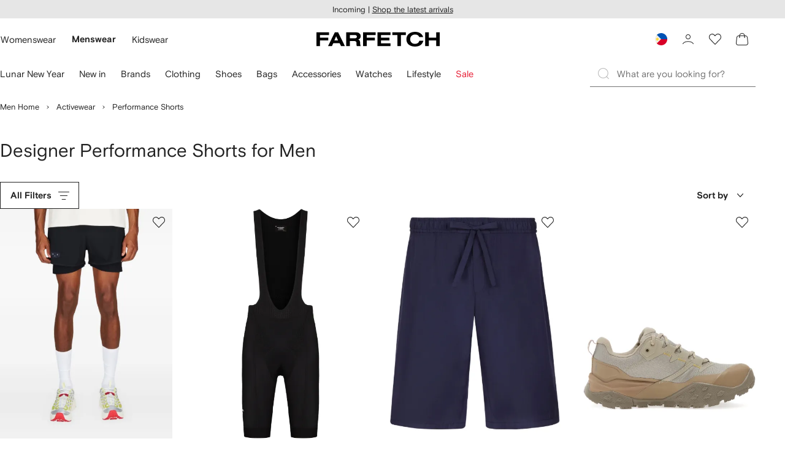

--- FILE ---
content_type: text/javascript
request_url: https://cdn-static.farfetch-contents.com/assets/portal-core-appportal/desktop/pages/listing/modular.client.07899f57c4cad20f9017.esnext.js
body_size: 1973
content:
(self.webpackChunk_portal_app_portal_cr=self.webpackChunk_portal_app_portal_cr||[]).push([[99310],{60802:t=>{t.exports={generic:"_cd3a2e",primary:"_c2fa6c",secondary:"_c8e61a",inherit:"_afafbe",underline:"_df77b7","no-underline":"_e4944c",texel_widget:"_e574d5"}},84400:(t,e,r)=>{"use strict";r.d(e,{Z:()=>l.Z});var l=r(67792)},88266:(t,e,r)=>{"use strict";r.d(e,{z:()=>O});var l=r(38939);r(60802);var a=r(22191),n=r(92876),o=r(51367),i=r(77188),d=r(61173),Z=r(87735),c=r(75352),u=r(12529),s=r(22441),m=r(72895),p=r(34046),g=r(97112),y=r(50726),C=r(22569),_=r(63573),h=r(97073),v=r(11803),P=r(75835),w=r(36580),E=r(11337),B=r(4469),T=r(97359),S=r(93280),f=r(97255),I=r(22756),N=r(52903);let R=(0,l.Z)(c.J3,{target:"eq20ee50"})({name:"bkb1wo",styles:":empty{display:none;}"}),O=t=>{let{includeNewsletter:e=!0,includeAppAdoption:r=!0,children:l}=t;return(0,_.S)(),(0,N.tZ)(p.Z,{children:(0,N.tZ)(Z.Z,{children:(0,N.tZ)(E.Z,{children:(0,N.tZ)(o.x7,{children:(0,N.tZ)(C.TN,{children:(0,N.tZ)(i.Z,{children:(0,N.tZ)(y.wl,{children:(0,N.BX)(s.Nq,{children:[(0,N.tZ)(S.Z,{}),(0,N.tZ)(B.Z,{}),(0,N.tZ)(P.Z,{}),(0,N.tZ)("main",{id:"content",children:l}),(0,N.tZ)(w.Z,{}),(0,N.BX)(R,{my:"l72",children:[e&&(0,N.tZ)(m.m,{}),r&&(0,N.tZ)(n.o,{})]}),(0,N.tZ)(v.Z,{}),(0,N.tZ)(h.Z,{}),(0,N.tZ)(f.Z,{}),(0,N.tZ)(u.P,{}),(0,N.tZ)(u.w,{}),(0,N.tZ)(T.Z,{}),(0,N.tZ)(g.kc,{}),(0,N.tZ)(I.Z,{}),(0,N.tZ)(a.AccountSubscriptionTouchpointCallout,{}),(0,N.tZ)(d.O,{})]})})})})})})})})}},85230:(t,e,r)=>{"use strict";r(37337);var l=r(2784),a=r(28316),n=r(65536),o=r(84400),i=r(42116),d=r(483),Z=r(88266),c=r(75352),u=r(76555),s=r(49203);let m=t=>["InvalidPaginationError","UnsupportedInputFilterError","InvalidRangeFilterError"].includes(t),p=()=>{let t;let{catalog:{data:e,error:r}}=(0,i.useProductCatalogContext)();return e&&"productCatalog"in e&&m(e.productCatalog.__typename)?t=e.productCatalog:e&&"myFavoriteBrandsProductCatalog"in e&&m(e.myFavoriteBrandsProductCatalog.__typename)?t=e.myFavoriteBrandsProductCatalog:e&&"myRecommendedProductCatalogByCustomStrategy"in e&&m(e.myRecommendedProductCatalogByCustomStrategy.__typename)&&(t=e.myRecommendedProductCatalogByCustomStrategy),(0,l.useEffect)(()=>{let e=t?"data":"request",l=t||r;if(l){let t=`Error in Product Catalog Query's ${e} on PLP`;s.monitoringService.warning(t,{error:l})}},[t,r]),null};var g=r(97112),y=r(88316),C=r(93800),_=r(87096),h=r(2376),v=r(73253),P=r(70474),w=r(76699),E=r(81165),B=r(65031),T=r(75906),S=r(30981),f=r(68151),I=r(78806),N=r(97079),R=r(7543),O=r(70990),b=r(76762),k=r(51096),A=r(57366),W=r(52903);let H="recommended",X={xs:"l16",sm:"l24",md:"l36"},x=t=>{var e;let{props:r}=t,{t:l}=(0,w.$)(),{page:a}=r,n=(null==a?void 0:null===(e=a.routeValues)||void 0===e?void 0:e.pageType)===H;return(0,W.BX)(W.HY,{children:[(0,W.tZ)(C.r,{pageProps:r}),(0,W.tZ)(g.B9,{}),(0,W.tZ)(O.fN,{}),(0,W.tZ)(y.B,{}),(0,W.BX)(c.J3,{mb:X,children:[(0,W.tZ)(_.a,{}),(0,W.tZ)(d.N,{}),(0,W.tZ)(c.rj,{mergeWithChildren:!0,ml:"-1.2rem",children:(0,W.tZ)(B.Z,{})}),(0,W.BX)(E.Z,{children:[(0,W.tZ)(O.ZP,{}),(0,W.tZ)(R.S,{children:(0,W.tZ)(R.Z,{})}),(0,W.tZ)(A.Z,{})]}),(0,W.tZ)(T.Z,{}),(0,W.tZ)(c.rj,{mergeWithChildren:!0,my:X,children:(0,W.tZ)(f.Z,{})}),(0,W.tZ)(N.Z,{}),(0,W.tZ)(S.Z,{}),(0,W.BX)(c.rj,{rowGap:{xs:"l24",sm:"l36",md:"l48"},children:[!n&&(0,W.tZ)(h.Vw,{suggestionType:h.sW.RECOMMENDED,viewType:v.bW.LISTING,layout:h.d0.SHOWCASE,title:l("OPaFqI86HRN91n+B1Ik5cQ==","Recommendations")}),(0,W.tZ)(h.Vw,{suggestionType:h.sW.RECENTLY_VIEWED,viewType:v.bW.LISTING,layout:h.d0.SHOWCASE,title:l("LoIB1BeP4YXuFQLhM8wOng==","Recently Viewed")}),(0,W.tZ)(u.H,{})]})]})]})},D=t=>{var e,r;let{props:a}=t,{page:n}=a,{catalog:{data:o,loading:d}}=(0,i.useProductCatalogContext)(),Z=(0,i.getCatalog)(o),c=(null==n?void 0:null===(e=n.routeValues)||void 0===e?void 0:e.pageType)===H,u=(null==n?void 0:null===(r=n.queryParameters)||void 0===r?void 0:r.rec_referrer)==="weeklyedit",[s,m]=(0,l.useState)(()=>{if(!d)return(null==Z?void 0:Z.totalCount)===0||!(null!=Z&&Z.totalCount)});return((0,l.useEffect)(()=>{d||void 0!==s||m((null==Z?void 0:Z.totalCount)===0||!(null!=Z&&Z.totalCount))},[d]),(0,P.u)(),!d&&c&&s&&u)?(0,W.tZ)(k.Z,{}):!d&&s?(0,W.tZ)(I.Z,{}):(0,W.tZ)(x,{props:a})},F=t=>(0,W.tZ)(Z.z,{children:(0,W.tZ)(i.CatalogDataProvider,{children:(0,W.BX)(i.CatalogTrackingProvider,{children:[(0,W.tZ)(b.Z,{}),(0,W.tZ)(p,{}),(0,W.tZ)(D,{props:t})]})})}),L=async(t,...e)=>Promise.all([o.Z,F].filter(e=>!!e[t]).map(r=>r[t].apply(null,e)));n.ZP.init({mode:n.IK.HYDRATE});let V=window.__HYDRATION_STATE__?JSON.parse(window.__HYDRATION_STATE__):{},Y=document.getElementById("root")?document.getElementById("root"):document.getElementsByTagName("main")[0];a.hydrate(l.createElement(o.Z,{Component:F,pageProps:V}),Y,async()=>{await L("onAfterRender",V)})},39689:()=>{},37337:(t,e,r)=>{"use strict";r.p=window.staticPath}},t=>{var e=e=>t(t.s=e);t.O(0,[38001,84839,5223,715,48859,71469,92198,33272,92879,20417,3481,77979,18217,69070,31525,12290,42576,85898,42116,2376,66497,49367,38812,7454,89228,89096,27381],()=>e(85230)),t.O()}]);

--- FILE ---
content_type: text/javascript
request_url: https://cdn-static.farfetch-contents.com/assets/portal-core-appportal/desktop/31525.client.b3929e8511271b1242d4.esnext.js
body_size: 4113
content:
"use strict";(self.webpackChunk_portal_app_portal_cr=self.webpackChunk_portal_app_portal_cr||[]).push([[31525],{43323:(e,r,t)=>{t.d(r,{Z:()=>u});var a=t(52903),i=t(61599),l=t(52248);let n=l.Z.div`
    visibility: hidden;
    pointer-events: none;

    & > * {
        pointer-events: visible;

        &:first-of-type {
            ${({activeItem:e})=>e<=0?`
                    visibility: hidden;
                `:""}
        }

        &:last-of-type {
            ${({activeItem:e,itemsLength:r,itemsToShow:t})=>e+Math.floor(t)>=r?`
                    visibility: hidden;
                `:""}
        }
    }
`,s=(0,i.Z)(n,"ActionsContainer");var o=t(41400),c=t(2784);let d=(0,c.forwardRef)(({children:e,...r},t)=>{let{activeItem:i,itemsLength:l,itemsToShow:n}=(0,c.useContext)(o.Z);return(0,a.tZ)(s,{ref:t,...r,activeItem:i,itemsLength:l,itemsToShow:n,children:e})});d.displayName="CarouselActionContainer";let u=(0,i.Z)(d,"CarouselActionContainer")},85590:(e,r,t)=>{t.d(r,{Z:()=>n});var a=t(61599),i=t(52248);let l=i.Z.div`
    width: calc(100% / var(--itemsToShow));
    display: inline-block;
    flex: 0 0 auto;
    scroll-snap-align: ${({snapTo:e})=>e};
    scroll-snap-stop: always;

    &:focus,
    &:focus-visible,
    &.focus-visible {
        outline-offset: -0.2rem;
    }
`,n=(0,a.Z)(l,"CarouselSlide")},82904:(e,r,t)=>{t.d(r,{Z:()=>f});var a=t(20042),i=t(61599),l=t(22619),n=t(27772),s=t(59772);let o=()=>`
&:hover {
    ${(0,n.Z)("CarouselActionContainer")} {
        @media (hover: hover) and (pointer: fine) {
            visibility: visible;
        }
    }
}`,c=(e,r)=>e?`width: calc(100% + var(--spacers-c6) * 2);
        margin-inline-start: calc(-1 * var(--spacers-c6));
        margin-inline-end: calc(-1 * var(--spacers-c6));
        ${(0,n.Z)("SnapSliderWrapper")} {
            width: calc(100vw - var(--carouselScrollbarWidth));
            position: relative;
            margin-inline-end: var(--carouselMargin);
            margin-inline-start: calc(var(--carouselMargin));
        }
        @media (${r.mediaQuery.sm}){
            width: calc(100% + var(--spacers-c8) * 2);
            margin-inline-start: calc(-1 * var(--spacers-c8));
            margin-inline-end: calc(-1 * var(--spacers-c8));
            ${(0,n.Z)("CarouselSlide")} { 
                padding: var(--spacers-c4) var(--spacers-c8);
            }
        }

        @media (${r.mediaQuery.md}) {
            ${(0,n.Z)("CarouselSlide")} {
                &:first-of-type {
                    margin-inline-start: 0;
                }
                &:last-of-type {
                    margin-inline-end: 0;
                }
            }
        }

        @media (${r.mediaQuery.lg}) {
            ${(0,n.Z)("CarouselSlide")} {
                padding: var(--spacers-c4) ${l.AC};
                
            }
            ${(0,n.Z)("CarouselActionContainer")} {
                ${(0,n.Z)("CarouselArrowSmall")} {
                    &:first-of-type {
                        margin-inline-start: calc(var(--spacers-c8) + var(--spacers-c12));
                    }
    
                    &:last-of-type {
                        margin-inline-end: calc(var(--spacers-c8) + var(--spacers-c12));
                    }
                }
            }
        }
        `:`
        ${(0,n.Z)("SnapSliderWrapper")} {
            &::before,
            &::after {
                content: none;
            }
        }
        @media (${r.mediaQuery.sm}){
            ${(0,n.Z)("CarouselSlide")} { 
                padding: var(--spacers-c4) ${l.J7};
                &:first-of-type {
                    margin-inline-start: ${l.Dv};
                }
                &:last-of-type {
                    margin-inline-end: ${l.Dv};
                }
            }
        }
        @media (${r.mediaQuery.md}) {
            width: calc(100% + var(--spacers-c8) * 2);
            margin-inline-start: calc(-1 * var(--spacers-c8));
            margin-inline-end: calc(-1 * var(--spacers-c8));

            ${(0,n.Z)("CarouselSlide")} {
                &:first-of-type {
                    margin-inline-start: 0;
                }
                &:last-of-type {
                    margin-inline-end: 0;
                }
            }
        }

        @media (${r.mediaQuery.lg}) {
            width: calc(100% + var(--spacers-c12) * 2);
            margin-inline-start: calc(-1 * var(--spacers-c12));
            margin-inline-end: calc(-1 * var(--spacers-c12));
            ${(0,n.Z)("CarouselSlide")} {
                padding: var(--spacers-c4) ${l.AC};
            }
            ${(0,n.Z)("CarouselActionContainer")} {
                ${(0,n.Z)("CarouselArrowSmall")} {
                    &:first-of-type {
                        margin-inline-start: calc(var(--spacers-c8) + var(--spacers-c12));
                    }
    
                    &:last-of-type {
                        margin-inline-end: calc(var(--spacers-c8) + var(--spacers-c12));
                    }
                }
            }
        }`,d=(e,r)=>`
    ${(0,s.Z)(r)}
    ${o()}
    ${(0,n.Z)("CarouselSlide")} {
        padding: var(--spacers-c4) var(--spacers-c6);
    }
    
    ${(0,n.Z)("CarouselActionContainer")} {
        position: absolute;
        top: calc(((100% - var(--carouselPaginationHeight)) / 2) - 2.2rem);
        left: 0;
        width: 100%;
        display: flex;
        justify-content: space-between;

        ${(0,n.Z)("CarouselArrowSmall")} {
            &:first-of-type {
                margin-inline-start: calc(var(--spacers-c8) * 2);
            }

            &:last-of-type {
                margin-inline-end: calc(var(--spacers-c8) * 2);
            }
        }
    }
    ${c(e,r)}
`;var u=t(52248);let p=(0,u.Z)("div",{shouldForwardProp:(0,a.p)("bleed","isRtl")})`
    ${({bleed:e,theme:r})=>d(e,r)}
`,f=(0,i.Z)(p,"CarouselStandardWrapper")},48033:(e,r,t)=>{t.d(r,{Z:()=>y});var a=t(52903),i=t(85590),l=t(22619),n=t(1776),s=t(8721),o=t(38258),c=t(28165),d=t(41400),u=t(2784);let p=()=>(0,u.useContext)(d.Z);var f=t(75590),m=t(28519);let v=(0,u.forwardRef)(({children:e,isAligned:r=!1,slideContainer:t=i.Z,snapTo:d="center",transitionDuration:v=.3,...y},h)=>{let{activeItem:g,containerRef:w,goTo:S,itemsLength:Z,itemsToShow:C,setItemsLength:$,variant:b}=p(),{isRTL:x}=(0,f.a)(),M=(0,u.useRef)(null),[E,A]=(0,u.useState)(null),[N,_]=(0,u.useState)(null),I=(0,u.useRef)(!1),L=(0,u.useRef)(0),P=(0,m.Z)(h,w),[k,D]=(0,u.useState)(!0),[R,T]=(0,u.useState)(!1),W=Z<=Math.floor(C),O=(0,u.useCallback)(()=>{let e=w.current;if(!e||!e.parentElement)return;let t=r?(e.parentElement.offsetWidth+L.current)/C/e.offsetWidth*100:100/C,a=(100-100*e.parentElement.offsetWidth/e.offsetWidth)/2;A(t),r&&_(a)},[r,C]),j=(0,u.useCallback)(()=>{let e=w.current;if(!e)return null;k||D(!0);let r=E/100*e.offsetWidth;e.style.scrollSnapType="none";let t=r*g,a=C-Math.floor(C),i=x?-1:1,l=Math.floor(C)%2==0,n=((l?1-a:a)*r-L.current)/2,o=0;"center"===d?(o=i*(t+(l?n:-n)),x&&o>=-n?o=0:!x&&o<=n&&(o=0)):o=i*t;let c=I.current?v:0;(0,s.NY)(e,o,c,()=>{M.current||(I.current=!0,e.scrollLeft=o),M.current=g})},[g,k,x,C,E,d,v]),F=(0,o.D)(()=>{if(!w.current)return null;let{scrollLeft:e,offsetWidth:r}=w.current,t=Math.round(Math.round((Math.abs(e/(E/100*r)*100/100)+Number.EPSILON)*10)/10);if(M.current===t)return null;M.current=t,S(t)},50,!1);return(0,u.useEffect)(()=>{$(u.Children.count(e))},[e,$]),(0,u.useLayoutEffect)(()=>{let e=w.current;if(!e||!e.parentElement)return;let r=-1*parseFloat(window.getComputedStyle(e)["margin-inline-start"]),t=-1*parseFloat(window.getComputedStyle(e.parentElement)["margin-inline-start"]);L.current=b==l.X6?r-t:0,O()},[O,b]),(0,u.useLayoutEffect)(()=>{let e=w.current,r=new ResizeObserver(r=>{window.requestAnimationFrame(()=>{Array.isArray(r)&&r.length&&r.some(({target:r})=>e===r)&&O()})});return e&&r.observe(e),()=>{r.disconnect()}},[O,r,C]),(0,u.useLayoutEffect)(()=>{M.current!==g&&j()},[g,j]),(0,a.tZ)(n.Z,{ref:P,onScroll:()=>{let e=w.current,{scrollLeft:r}=e;return M.current!==g?null:r>0&&!R?(T(!0),null):void(k&&D(!1),e&&!k&&(e.style.scrollSnapType="x mandatory"),F())},...y,disableSlider:W,inset:N,isAligned:r,children:u.Children.map(e,(e,r)=>(0,a.tZ)(t,{tabIndex:"0",css:c.iv`
                            width: ${E}%;
                        `,snapTo:d,"data-active":g===r,role:"group","aria-roledescription":"slide",children:e},r))})});v.displayName="SnapSlider";let y=v},1776:(e,r,t)=>{t.d(r,{Z:()=>n});var a=t(61599),i=t(52248);let l=i.Z.div`
    position: relative;
    width: 100%;
    overflow-x: scroll;
    overflow-y: hidden;

    display: flex;
    flex-flow: row nowrap;

    /* Hide scrollbar on Firefox */
    scrollbar-width: none;

    /* Hide scrollbar on IE */
    -ms-overflow-style: none;

    scroll-snap-type: x mandatory;
    -webkit-overflow-scrolling: touch; /* For safari */

    &::-webkit-scrollbar {
        width: 0;
        display: none;
    }

    &::after,
    &::before {
        content: '';
        width: ${({inset:e,isAligned:r})=>r?`${e}%`:"0"};
        height: auto;
        display: inline-block;
        flex: 0 0 auto;
    }
    ${({theme:e,disableSlider:r})=>r?`@media (${e.mediaQuery.md}) {
            overflow-x: hidden;
        }`:""}
`;l.displayName="SnapSliderWrapper";let n=(0,a.Z)(l,"SnapSliderWrapper")},52235:(e,r,t)=>{t.d(r,{Z:()=>y});var a=t(52903),i=t(3211),l=t(41400),n=t(2784);let s=({children:e,itemsToShow:r=1,itemsToScroll:t=1,onAfterChange:i,startItem:s=0,variant:o})=>{let[c,d]=(0,n.useState)(s),[u,p]=(0,n.useState)(!1),[f,m]=(0,n.useState)(0),[v,y]=(0,n.useState)(""),h=(0,n.useRef)(null);(0,n.useEffect)(()=>{d(s)},[s]);let g=(e,r)=>{let t=f-1;return 0===e&&t===r&&"next"===v?"next":0===r&&e===t&&"prev"===v?"prev":r<e?"next":"prev"},w=(e,r={})=>{if(e===c)return null;d(e),i&&i({index:e,dir:g(e,c),...r})},S=(e,t={})=>{let a="number"!=typeof e||r>f||e<0||e>f-1;if(u||a)return null;w(e,t)};return(0,a.tZ)(l.Z.Provider,{value:{activeItem:c,isMovementBlocked:u,itemsToShow:r,itemsLength:f,itemsToScroll:t,variant:o,containerRef:h,setItemsLength:m,setIsMovementBlocked:p,goTo:S,goNext:(e={})=>{let r=c+t;r>f-1&&(r=0),y("next"),S(r,e)},goPrev:(e={})=>{let r=c-t;r<0&&0===c&&(r=f-t),r<0&&0!==c&&(r=0),y("next"),S(r,e)}},children:e})};s.displayName="CarouselProvider";var o=t(22619),c=t(82904),d=t(27772);function u(e,r){let t;let a={},i=Object.keys(r).find(e=>void 0!==r[e])||0;return Object.keys(e).map(e=>{void 0!==r[e]?(a[e]=r[e],t=r[e]):a[e]=void 0!==t?t:r[i]}),a}var p=t(75359),f=t(75590),m=t(28519);let v=(0,n.forwardRef)(({itemsToShow:e=o.Dm,scrollCue:r=o.XD.MEDIUM,bleed:t,className:l,wrapper:v=c.Z,carouselContainer:y=i.Z,startItem:h,itemsToScroll:g,onAfterChange:w,variant:S,...Z},C)=>{let{is:$}=(0,p.Z)(),{isRTL:b}=(0,f.a)(),[x,M]=(0,n.useState)(0),E=(0,n.useRef)(null),A=(0,m.Z)(E,C),N=(0,n.useRef)("object"==typeof e?u($,e):e),_=(0,n.useRef)("object"==typeof r?u($,r):r),I=(0,n.useRef)("object"==typeof t?u($,t):t),L=(0,n.useMemo)(()=>Object.keys($).find(e=>$[e]),[$])||0,P=(0,n.useMemo)(()=>"object"!=typeof I.current?I.current:I.current[L],[L]);return(0,n.useEffect)(()=>{"object"==typeof N.current?"object"==typeof _.current?M(N.current[L]+_.current[L]):M(N.current[L]+_.current):"object"==typeof _.current?M(N.current+_.current[L]):M(N.current+_.current)},[L]),(0,n.useLayoutEffect)(()=>{let e=E.current,r=window.innerWidth-document.body.clientWidth;e.style.setProperty("--carouselMargin","calc(50% - (50vw - (var(--carouselScrollbarWidth) / 2)))");let t=100*parseFloat(window.getComputedStyle(e.firstChild)["margin-inline-end"])/document.body.clientWidth;e.style.setProperty("--carouselStartingPosition",`calc(${t}vw * -1)`),e.style.setProperty("--carouselScrollbarWidth",`${r}px`);let a=e.querySelector((0,d.Z)("PaginationContainer"))?e.querySelector((0,d.Z)("PaginationContainer")).offsetHeight:0;e.style.setProperty("--carouselPaginationHeight",`${a}px`)}),(0,a.tZ)(s,{itemsToShow:x,itemsToScroll:g,startItem:h,onAfterChange:w,variant:S,children:(0,a.tZ)(y,{ref:A,className:l,children:(0,a.tZ)(v,{bleed:P,isRtl:b,role:"group","aria-roledescription":"carousel",...Z})})})});v.displayName="BaseCarousel";let y=v},3211:(e,r,t)=>{t.d(r,{Z:()=>s});var a=t(27772),i=t(61599),l=t(52248);let n=l.Z.div`
    width: 100%;
    display: contents;

    ${(0,a.Z)("SkipButton")} {
        z-index: 2;
        margin-top: var(--spacers-c8);
        margin-inline-start: var(--spacers-c8);
    }
`,s=(0,i.Z)(n,"CarouselContainer")},22619:(e,r,t)=>{t.d(r,{AC:()=>m,C5:()=>y,Dm:()=>i,Dv:()=>h,E_:()=>n,I8:()=>c,J7:()=>v,M5:()=>d,PE:()=>p,TA:()=>s,X6:()=>f,XD:()=>a,c2:()=>u,eq:()=>l,zV:()=>o});let a={MEDIUM:.5,SMALL:.25,NONE:0},i={_initial:1,xs:1,sm:2,md:3,lg:4,xl:5},l={_initial:1,xs:1,sm:3,md:4,lg:4,xl:4},n={_initial:a.MEDIUM,xs:a.MEDIUM,sm:a.MEDIUM,md:a.MEDIUM,lg:a.MEDIUM,xl:a.MEDIUM},s={_initial:!0,xs:!0,sm:!0,md:!1,lg:!1,xl:!1};a.NONE,a.NONE;let o={_initial:a.SMALL,xs:a.SMALL,sm:a.SMALL,md:a.NONE,lg:a.NONE,xl:a.NONE},c={_initial:!0,xs:!0,sm:!0,md:!1,lg:!1,xl:!1},d={_initial:!1,xs:!1,sm:!1,md:!0,lg:!0,xl:!0},u={_initial:1,xs:1,sm:2,md:1,lg:1,xl:1},p="CarouselImmersive",f="CarouselStandard",m="var(--spacers-c12)",v="var(--spacers-c8)",y=`calc(-1 * ${m})`,h=`calc(-1 * ${v})`},41400:(e,r,t)=>{t.d(r,{Z:()=>i});var a=t(2784);let i=(0,a.createContext)({goNext:()=>null,goPrev:()=>null,goTo:()=>null,setItemsLength:()=>null,setIsMovementBlocked:()=>null,activeItem:0,isMovementBlocked:!1,itemsToShow:1,itemsLength:0,itemsToScroll:1,containerRef:(0,a.createRef)(),variant:void 0})},47054:(e,r,t)=>{t.d(r,{Z:()=>n});var a=t(41400),i=t(2784);let l=["prev","next"],n=e=>{let{activeItem:r,itemsLength:t,itemsToShow:n,goNext:s,goPrev:o}=(0,i.useContext)(a.Z);return{handleArrowClick:()=>{e&&l.indexOf(e)>-1&&("next"===e?s():o())},isFirstItem:0===r,isLastItem:r+Math.floor(n)>=t}}},9793:(e,r,t)=>{t.d(r,{Z:()=>a});let a=(e,r,t)=>{let a=r._initial||r,i=t._initial||t,l=`--itemsToShow: ${a+i};`;if(r._initial)for(let n in e)r[n]!==a&&void 0!==r[n]&&(void 0!==t[n]&&(i=t[n]),l+=`@media(${e[n]}){--itemsToShow: ${r[n]+i};}`,a=r[n]);else if(t._initial)for(let r in e)t[r]!==a&&void 0!==t[r]&&(l+=`@media(${e[r]}){--itemsToShow: ${a+t[r]};}`,i=t[r]);return l}},59772:(e,r,t)=>{t.d(r,{Z:()=>i});var a=t(27772);let i=e=>`
    position: relative;
    width: 100%;
    overflow: initial;
    touch-action: manipulation;

    ${(0,a.Z)("CarouselPagination")} {
        margin: calc(var(--spacers-c16) + var(--spacers-c4)) auto 0;
        width: calc(100% - (var(--carouselStartingPosition) * 2));

        @media (${e.mediaQuery.sm}) {
            width: 50%;
        }
    }
`},38258:(e,r,t)=>{t.d(r,{D:()=>a});function a(e,r,t){let a;return function(){let i=this,l=arguments,n=t&&!a;clearTimeout(a),a=setTimeout(function(){a="",t||e.apply(i,l)},r),n&&e.apply(i,l)}}}}]);

--- FILE ---
content_type: application/javascript
request_url: https://www.farfetch.com/dJw18t/G/m/qVjaZ_o_BA/N1EXrLu1L5kOJX/ejN9VGIBBQ/ZDEvEB8/qIisB
body_size: 177774
content:
(function(){if(typeof Array.prototype.entries!=='function'){Object.defineProperty(Array.prototype,'entries',{value:function(){var index=0;const array=this;return {next:function(){if(index<array.length){return {value:[index,array[index++]],done:false};}else{return {done:true};}},[Symbol.iterator]:function(){return this;}};},writable:true,configurable:true});}}());(function(){Nn();wOA();nkA();var gh=function(){return xq.apply(this,[LU,arguments]);};var hg=function(ZJ,nE){return ZJ<nE;};var Yz=function(cZ,MZ){return cZ>>>MZ|cZ<<32-MZ;};var x2=function(YO,SH){return YO>>SH;};var pY=function(jl,Ts){return jl!=Ts;};var TZ=function(){return ["K\vK!)N1","<+3A","\"<_:"," 93ET<U5^VQ$H\x3f/:<.>\x00{\'I\x3f-C","0\x40",">\x00H_)V1CQB(","G","9BZ^)","R)","L","oQP\fA","\\X&\nX\v78","W5Y[_ \f","6:W","Y","=\tJI,8U&","S$\vT","\x3fA","Mo$!_;XLA\x07/)","^;","\tV^#","-*12\tMS9","6\"\f\"9\x40","\fP\x00-","\x07TUU*","W$/_","NV)\nP!\x3f","\x3f/&.7\x40W(","x%>U9He Z<l$06TFm$)M1_","K3K=)HLKR","xw$\fL\x00:1<V","Z%&3",")>6>\x3fQ","A \t14","/t)&\x3f\x00\b)","e","\tA\x07P(>","",".H5C\\D","+4","\rG^!)H5YQX+","1/","!U!^]B5","*.","h1J}O5",")[\t-$","\nHk,5i1YMGT,>",">\tE\bN=\vV;OY[\vT<","G\x00K","5__","8\x3f_&CYZ ","\tE","+8\x07fT )N&D[d,[5","-6S\b","9^L","P08","<\x07","-,(]S\ft","IJ^3G","4\t+A\b^\x3f-N;_~B+A\x076\"","F\v7(-0.\vA","=CKR7\vg\v) &0P2^58","Z,\f","^5)Y!YQY\"","^LE,R\x07\x3f5","S6","*5\r,1","J\b^.8S;C","8.3)","7B\\R\\\x00-\r","r\vKR+\fZ(\"`","W!)\rF],%V1IPN*8-:ZKFY(l_:NWS \r6\"*3\tLGZ\x3f-Y HJDe\x40*%c2LP^m\x00[ DVe\rT\x00>)N","&)W\rO_","VZ!",">)5;)WT#","R\x07","*S:DK_","i\bG\rc","Z$\x070(y}MZCd","__B([*","\"%;","+3\'",") 87PT#\tL1CL","AP$8r=I\\R+","4*KT$U B[V6\v","x\v","H\x07H9","V","rV3/)<\f7}*\x00Q$\"","F\x3f","*9*)","-#314\vp\x07\\","k=Ov","KC7[\t","+1A\bO>C\x00L_y$P","j1+)7IO\x3f%YDU^1\fs+74\v","R\v-.","\x00-","\x00"," ","","B_","1*>8M\v^mV!J^+",",.\f05","&1\vE^","W]","8>7\bA","!A:$%&3","\vV(T ","$*H9lLC7","NWY1[<","^;%Y1\x40WC,[","[X)P\r-\'1W5R*\"[8^","\f\x40))&9)EO","6\x3f\"0",":1","<!&\x00a^#8v=^LR+G","yPW=r","13-\tt\x07B)N!]","\"1\x3f]\bO%)I=^kG V-","#HZP)M","\x071)","1\vM\b","9Q\v^#8w;I]","#_YG",".$[&lL","\r1-3,9","#\nY)*2 MO","YPR+","$*","\">\tHI\"!_ HJ","ZP^&","5C","M\b_(4_0iz","^]T7A","<LKg7C-)4(8","2","!pP\t","\x00\"/\t\tb\nT,8","E$","P(5y;I]","J","|","02A","`\ts",",\f\x0068\x4078\b\rF\n^","!F5-","\x07AN=","\fT$\"","<:[","]1Y{X+\vP-","\f\x40","\x07I.$S H[C0\rP","LR)","A\v*8","l*_\v:8\x40 /(J;","TI","\t{",")3\x00Bih","aQ\\nlVA","t;YQQ,T0#","X)/e5IWf5T7*Gu-~*V.*V\v~AZ\'Y","7E]T.,A)72H","J\x00R\x3f!9LQ[Q<\x3f","NTX6","I,:_","\x3fN5_L","MR/ _","\x07V/%_:Y[,]t\x3f02\b","(\r","7<\"E\v^","\x3f\b\tE\r","$\'I","<_&KWE([\r<",".#V8H[CY\v7%\x07<\r","$[&H\\v7\rT9&/",";0)A","\vj+ %4gy^H\x00B","F","\">\tT","$Z","H",",),\tH","A\vT;)y<DTS","48","HX6\vT#","IYC$RW8\'M,<APV(","#T9BMD Z7","0HTC$%","%11/","y!#X","\'XKG Q\v=\t/9",";8(AO%","\\-6/\x3fQK\">N1Ik^\"T","k2\bA\bO,8S;C5G+-\tj","C","UV=+Z:$0*3","R+_H97\\/)V.w|eBa\x40lzui",")>!\x00\n3<\x00MS9",",\x3fC:NqC \rT6>","I]A,P*88","\bI9_$\x3f","H^9#U E","Y\\","$ii=","\'","+#74v\x07O(","6M",">|\vc","))*.\tK\bH","\nS8HjR$P","9","%3SY)>S\"HJh]","K R5)^","g,%A+","%1<VFI(\x3fO8Y^6_[-lc2AO","7)","\\\t","YWA)",":HL","A$\x40\v","*:\t*\x3f\x00MB.$[:J]","{7YQA \'z\f3)","5%(PT#\x3f"," 2\nMV-I\'ZWE!",",\vP88","tpk","Y\x07).19","F\fW","#DVS*\bf\r6<51/","(W5yPE*\vA<","<H;N]D6>\x406<7","O","l`h>y;","*<","\fP\x00*#4\")","K","O\'YWZ\x00\rG+\r&/<JO$#TLT[","9\rJ\bT9lY;CNR7\v7(*3\b\tIm\"O8AC*_Z\f3)","I,\"^;\x40mb\f;","<* )A2B=)","YD2","\t<80,)]^*","Ve{Q","\n<:\t&2\bA\bO,8S;C","\\^6Y &","nv","974","MI","S","P(:V",".\rG\r","S ","P\tI(_6zQS +G:\'\t$AO$#T","^LX7R\v",",8","P9_$\x3f","","/[8Ah_$A4","&1\rpV(\x3fN5\x40H","7%J","&\rP-)","ak\bI\v- 9(>9st{f{",":>&3E\nH","\\*8..8","\x07_)>_\'^","\\R1\\",":S\'DZ^)A:$$8","$71^H","V!p<\"<*.\tJI","\x40,A","<8)&0","3-bU.","Q\n"];};var ls=function(MH,Es){return MH-Es;};var qJ=function(Jq){if(IX["document"]["cookie"]){try{var KZ=IX["document"]["cookie"]["split"]('; ');var Q3=null;var Hp=null;for(var sY=0;sY<KZ["length"];sY++){var qH=KZ[sY];if(qH["indexOf"](""["concat"](Jq,"="))===0){var Jk=qH["substring"](""["concat"](Jq,"=")["length"]);if(Jk["indexOf"]('~')!==-1||IX["decodeURIComponent"](Jk)["indexOf"]('~')!==-1){Q3=Jk;}}else if(qH["startsWith"](""["concat"](Jq,"_"))){var pz=qH["indexOf"]('=');if(pz!==-1){var zh=qH["substring"](pz+1);if(zh["indexOf"]('~')!==-1||IX["decodeURIComponent"](zh)["indexOf"]('~')!==-1){Hp=zh;}}}}if(Hp!==null){return Hp;}if(Q3!==null){return Q3;}}catch(Rq){return false;}}return false;};var Kt;var OE=function(Xq){return +Xq;};var Fs=function GJ(Zp,wk){var jz=GJ;var OH=LZ(new Number(Yr),Xh);var VO=OH;OH.set(Zp+hM);for(Zp;VO+Zp!=wM;Zp){switch(VO+Zp){case Vn:{Zp-=KL;return String(...wk);}break;case w4:{var qN;return kJ.pop(),qN=tp[BE],qN;}break;case cB:{var tp=wk[zL];var BE=wk[hM];var H3=wk[Fn];kJ.push(AE);IX[bq()[KY(IE)].apply(null,[Sp,Ls])][xs(typeof bq()[KY(vh)],'undefined')?bq()[KY(gZ)](gj,lJ):bq()[KY(kk)].apply(null,[jg,M2])](tp,BE,UH(Jr,[Vp()[LN(Z2)].call(null,Uq,Dg,A3,wE),H3,xs(typeof AH()[HO(Kz)],Az('',[][[]]))?AH()[HO(A3)](Hv,nc,HF,Km):AH()[HO(V3)].apply(null,[Pv,BK,pD,Ss]),P1(DR),Dm(typeof TI()[Kv(IV)],Az([],[][[]]))?TI()[Kv(A1)].call(null,gV,P1(P1(DR)),V3,WC,fP):TI()[Kv(Yf)](T7,kk,lW,d1,Z7),P1(DR),bq()[KY(nc)].apply(null,[cR,SC]),P1(DR)]));Zp-=xt;}break;case GL:{Zp-=Iw;if(Dm(Mf,undefined)&&Dm(Mf,null)&&BR(Mf[Vp()[LN(DR)](fm,Cm,T1,IJ)],DR)){try{var F5=kJ.length;var K5=P1(hM);var AP=IX[IF()[R7(nc)](mv,fm,SC,Z5,NV)](Mf)[xs(typeof AH()[HO(cI)],Az('',[][[]]))?AH()[HO(A3)](tW,UF,P1(DR),zR):AH()[HO(KF)](YV,sD,cI,bT)](AH()[HO(wc)](Gv,Hf,P1(DR),zT));if(BR(AP[Vp()[LN(DR)].call(null,fm,SC,sD,IJ)],Yf)){nT=IX[xs(typeof AH()[HO(Wm)],'undefined')?AH()[HO(A3)](Vf,P1(P1([])),P1(P1(bV)),Pd):AH()[HO(kk)].call(null,RT,rP,P1({}),Od)](AP[Yf],HF);}}catch(bm){kJ.splice(ls(F5,bV),Infinity,rD);}}}break;case I0:{var XC=pY(IX[AH()[HO(SC)](hC,NV,Cc,CI)][Vp()[LN(SD)].call(null,SD,Cv,qD,mp)][FI()[wm(U7)](Z2,V3,Uv,PD,PP)][FI()[wm(nc)](fP,Hf,Jm,E5,OW)](Vp()[LN(HT)].call(null,LW,P1(P1(DR)),rW,c2)),null)?AH()[HO(Lv)].apply(null,[BC,P1(P1(bV)),A1,nD]):bq()[KY(DR)].call(null,Pl,lf);var cv=pY(IX[xs(typeof AH()[HO(rF)],Az('',[][[]]))?AH()[HO(A3)].apply(null,[mI,P1(P1([])),UF,pF]):AH()[HO(SC)](hC,x5,dT,CI)][Vp()[LN(SD)](SD,T1,sm,mp)][FI()[wm(U7)](Z2,fm,Uv,PD,fm)][FI()[wm(nc)].apply(null,[fP,rC,Jm,E5,wK])](AH()[HO(d5)].call(null,zD,Uv,l5,TD)),null)?AH()[HO(Lv)](BC,Vf,fP,nD):xs(typeof bq()[KY(SF)],Az('',[][[]]))?bq()[KY(gZ)].call(null,FV,V7):bq()[KY(DR)](Pl,lf);Zp-=jS;var O5=[Vv,sP,pC,XF,kP,XC,cv];var HC=O5[Vp()[LN(NW)](Dd,zc,P1(DR),Z3)](Vp()[LN(w5)](Em,P1(DR),qW,GO));var KV;}break;case jB:{Zp-=AG;return kJ.pop(),ZV=ld[sK],ZV;}break;case ft:{var mW=wk[zL];kJ.push(Nf);var KW=UH(Jr,[bq()[KY(Vf)].call(null,mm,JI),mW[DR]]);J5(bV,mW)&&(KW[AH()[HO(zP)].call(null,KF,lD,hV,HZ)]=mW[bV]),J5(lW,mW)&&(KW[AH()[HO(D1)](Ic,OR,zD,XJ)]=mW[Kt[bq()[KY(Cc)].apply(null,[nY,sF])]()],KW[AH()[HO(PP)](gI,TP,rW,rz)]=mW[MW[V3]]),this[Vp()[LN(xv)].apply(null,[KF,KF,E7,Zg])][AH()[HO(A1)](lD,Sv,xc,Vn)](KW);kJ.pop();Zp-=hL;}break;case XU:{return kJ.pop(),KV=HC,KV;}break;case MB:{var FF=wk[zL];kJ.push(VV);Zp-=O4;var Z1=UH(Jr,[bq()[KY(Vf)].call(null,EK,JI),FF[DR]]);J5(bV,FF)&&(Z1[Dm(typeof AH()[HO(dT)],Az([],[][[]]))?AH()[HO(zP)](KF,P1(DR),Sv,Mp):AH()[HO(A3)].apply(null,[RF,fP,qD,dT])]=FF[bV]),J5(lW,FF)&&(Z1[AH()[HO(D1)](Ic,P1({}),KF,F7)]=FF[lW],Z1[AH()[HO(PP)](gI,P1([]),P1(DR),m7)]=FF[A1]),this[Dm(typeof Vp()[LN(V3)],Az([],[][[]]))?Vp()[LN(xv)](KF,SC,xc,jZ):Vp()[LN(bV)](f7,SF,qW,sd)][Dm(typeof AH()[HO(kK)],Az('',[][[]]))?AH()[HO(A1)].apply(null,[lD,P1({}),E7,g2]):AH()[HO(A3)].apply(null,[FT,P1(P1(DR)),hV,Bv])](Z1);kJ.pop();}break;case KU:{var AK=wk[zL];kJ.push(OF);var MK=AK[bq()[KY(qW)](Df,OP)]||{};Zp-=jt;MK[IF()[R7(gZ)](wE,V3,Cm,MI,Lv)]=bq()[KY(G5)].call(null,b3,tv),delete MK[Vp()[LN(53)](49,P1(P1([])),68,1437)],AK[bq()[KY(qW)](Df,OP)]=MK;kJ.pop();}break;case CX:{Zp-=DG;return parseInt(...wk);}break;case VA:{kJ.push(O7);var Tc;return Tc=[IX[bq()[KY(zP)](Lp,rT)][Vp()[LN(MI)](gW,SF,hC,Rv)]?IX[bq()[KY(zP)](Lp,rT)][Vp()[LN(MI)](gW,M2,HD,Rv)]:bq()[KY(bc)](Gf,Am),IX[bq()[KY(zP)].call(null,Lp,rT)][xs(typeof bq()[KY(sm)],Az('',[][[]]))?bq()[KY(gZ)].apply(null,[bD,fC]):bq()[KY(UR)](ql,YR)]?IX[bq()[KY(zP)].call(null,Lp,rT)][bq()[KY(UR)](ql,YR)]:bq()[KY(bc)].apply(null,[Gf,Am]),IX[Dm(typeof bq()[KY(zK)],'undefined')?bq()[KY(zP)](Lp,rT):bq()[KY(gZ)].apply(null,[B7,SF])][bq()[KY(fR)](Oz,vd)]?IX[bq()[KY(zP)](Lp,rT)][bq()[KY(fR)](Oz,vd)]:bq()[KY(bc)].apply(null,[Gf,Am]),pY(typeof IX[bq()[KY(zP)](Lp,rT)][Vp()[LN(wD)](IE,zP,P1(P1(bV)),hP)],AH()[HO(vc)].apply(null,[nc,cI,V3,LT]))?IX[bq()[KY(zP)](Lp,rT)][Vp()[LN(wD)].apply(null,[IE,P1([]),Cv,hP])][Vp()[LN(DR)](fm,P1({}),SC,WO)]:j7(bV)],kJ.pop(),Tc;}break;case Z6:{var Uf;Zp-=zG;return kJ.pop(),Uf=nT,Uf;}break;case lS:{var V5=wk[zL];kJ.push(B7);var GV=V5[Dm(typeof bq()[KY(p1)],Az('',[][[]]))?bq()[KY(qW)].call(null,pP,OP):bq()[KY(gZ)].call(null,zd,c1)]||{};GV[IF()[R7(gZ)](Sf,LP,HD,MI,Lv)]=bq()[KY(G5)](Sz,tv),delete GV[Dm(typeof Vp()[LN(99)],'undefined')?Vp()[LN(53)](49,30,60,1468):Vp()[LN(1)].apply(null,[72,99,74,315])],V5[bq()[KY(qW)](pP,OP)]=GV;Zp-=ZQ;kJ.pop();}break;case Dt:{Zp-=G6;IX[xs(typeof bq()[KY(vd)],Az([],[][[]]))?bq()[KY(gZ)](xR,lJ):bq()[KY(IE)](bI,Ls)][bq()[KY(kk)](RW,M2)](gm,v3,UH(Jr,[Vp()[LN(Z2)](Uq,TP,C5,QR),lC,AH()[HO(V3)].apply(null,[Pv,qD,Uv,Dk]),P1(DR),TI()[Kv(A1)](mP,P1(P1(bV)),dT,WC,fP),P1(Kt[xs(typeof bq()[KY(kK)],Az([],[][[]]))?bq()[KY(gZ)].apply(null,[HK,KP]):bq()[KY(JI)](IY,mv)]()),bq()[KY(nc)](AF,SC),P1(DR)]));var VR;return kJ.pop(),VR=gm[v3],VR;}break;case vM:{var jK=wk[zL];Zp-=K0;kJ.push(II);var MP=UH(Jr,[bq()[KY(Vf)].apply(null,[BF,JI]),jK[DR]]);J5(bV,jK)&&(MP[Dm(typeof AH()[HO(P7)],Az('',[][[]]))?AH()[HO(zP)](KF,Qc,qW,Yq):AH()[HO(A3)](ZC,T1,Uv,P5)]=jK[bV]),J5(lW,jK)&&(MP[AH()[HO(D1)].call(null,Ic,SD,gZ,IO)]=jK[lW],MP[AH()[HO(PP)](gI,rW,lf,s2)]=jK[A1]),this[Vp()[LN(xv)](KF,fm,IV,js)][AH()[HO(A1)].apply(null,[lD,OP,P1(bV),r3])](MP);kJ.pop();}break;case tQ:{var ld=wk[zL];Zp+=AA;var sK=wk[hM];var B5=wk[Fn];kJ.push(HF);IX[Dm(typeof bq()[KY(wK)],Az([],[][[]]))?bq()[KY(IE)].apply(null,[nm,Ls]):bq()[KY(gZ)].call(null,cm,kT)][Dm(typeof bq()[KY(Cc)],Az([],[][[]]))?bq()[KY(kk)](XK,M2):bq()[KY(gZ)].call(null,qK,dF)](ld,sK,UH(Jr,[Dm(typeof Vp()[LN(V3)],Az('',[][[]]))?Vp()[LN(Z2)](Uq,l5,Vf,JP):Vp()[LN(bV)](ZD,xv,KF,DI),B5,AH()[HO(V3)].apply(null,[Pv,vc,Fv,Hc]),P1(DR),TI()[Kv(A1)](S1,CP,cC,WC,fP),P1(DR),bq()[KY(nc)](Im,SC),P1(DR)]));var ZV;}break;case P4:{Zp-=w4;var Mf=wk[zL];kJ.push(rD);var nT;}break;case Pn:{var jd=wk[zL];kJ.push(vI);var nR=jd[bq()[KY(qW)](wh,OP)]||{};nR[xs(typeof IF()[R7(fP)],Az([],[][[]]))?IF()[R7(BK)](PT,w5,TP,tW,OI):IF()[R7(gZ)](pP,Yf,Qc,MI,Lv)]=bq()[KY(G5)].apply(null,[rq,tv]),delete nR[xs(typeof Vp()[LN(18)],Az('',[][[]]))?Vp()[LN(1)](759,46,14,162):Vp()[LN(53)](49,P1(P1([])),26,1828)],jd[Dm(typeof bq()[KY(bf)],'undefined')?bq()[KY(qW)](wh,OP):bq()[KY(gZ)](gR,AC)]=nR;kJ.pop();Zp-=tA;}break;case Tb:{Zp-=rn;var qc=wk[zL];kJ.push(jc);var rI=qc[bq()[KY(qW)](G7,OP)]||{};rI[Dm(typeof IF()[R7(SD)],'undefined')?IF()[R7(gZ)].apply(null,[S7,Dg,vR,MI,Lv]):IF()[R7(BK)].call(null,wR,WV,hV,JD,KF)]=bq()[KY(G5)](z2,tv),delete rI[Vp()[LN(53)](49,40,32,1207)],qc[bq()[KY(qW)](G7,OP)]=rI;kJ.pop();}break;case GQ:{var gm=wk[zL];var v3=wk[hM];var lC=wk[Fn];Zp+=AS;kJ.push(bf);}break;case x4:{var Gm=wk[zL];Zp-=Zb;kJ.push(v5);var gP=UH(Jr,[bq()[KY(Vf)].call(null,bc,JI),Gm[Kt[bq()[KY(JI)].apply(null,[Vz,mv])]()]]);J5(bV,Gm)&&(gP[AH()[HO(zP)](KF,P1(P1({})),A3,Cl)]=Gm[bV]),J5(lW,Gm)&&(gP[Dm(typeof AH()[HO(qK)],Az([],[][[]]))?AH()[HO(D1)](Ic,sD,vc,XT):AH()[HO(A3)](vT,Yf,Xm,FD)]=Gm[lW],gP[xs(typeof AH()[HO(xv)],'undefined')?AH()[HO(A3)](mD,Uv,gW,pV):AH()[HO(PP)].apply(null,[gI,Wm,V3,L1])]=Gm[A1]),this[Vp()[LN(xv)](KF,Cc,OW,Jj)][AH()[HO(A1)](lD,N5,kk,vj)](gP);kJ.pop();}break;case Uw:{kJ.push(WT);var Vv=IX[AH()[HO(SC)](hC,Lv,P1(P1([])),CI)][FI()[wm(SF)].call(null,YT,E7,DR,Wv,qD)]||IX[Vp()[LN(SD)](SD,P1(bV),kk,mp)][xs(typeof FI()[wm(DR)],Az([],[][[]]))?FI()[wm(bV)](HD,fm,PV,JF,vc):FI()[wm(SF)](YT,vd,DR,Wv,Cc)]?AH()[HO(Lv)].call(null,BC,SF,LP,nD):bq()[KY(DR)].call(null,Pl,lf);var sP=pY(IX[AH()[HO(SC)](hC,zc,Qc,CI)][Dm(typeof Vp()[LN(hD)],Az('',[][[]]))?Vp()[LN(SD)](SD,HD,zP,mp):Vp()[LN(bV)](d7,x5,P1([]),Sd)][FI()[wm(U7)].call(null,Z2,pm,Uv,PD,cI)][FI()[wm(nc)](fP,l5,Jm,E5,x5)](AH()[HO(hR)].call(null,X1,zP,OR,Np)),null)?AH()[HO(Lv)].call(null,BC,q1,IV,nD):bq()[KY(DR)].call(null,Pl,lf);var pC=pY(typeof IX[bq()[KY(zP)].apply(null,[bH,rT])][xs(typeof AH()[HO(OC)],Az('',[][[]]))?AH()[HO(A3)](vf,kk,fP,b7):AH()[HO(hR)](X1,cC,Qc,Np)],AH()[HO(vc)](nc,DR,kk,BW))&&IX[bq()[KY(zP)].call(null,bH,rT)][AH()[HO(hR)](X1,P1(P1(bV)),rW,Np)]?AH()[HO(Lv)](BC,Wm,BK,nD):bq()[KY(DR)](Pl,lf);var XF=pY(typeof IX[AH()[HO(SC)](hC,G5,MV,CI)][AH()[HO(hR)].apply(null,[X1,lf,Z7,Np])],AH()[HO(vc)].call(null,nc,IV,WV,BW))?AH()[HO(Lv)](BC,vc,A3,nD):bq()[KY(DR)].call(null,Pl,lf);var kP=Dm(typeof IX[xs(typeof AH()[HO(hR)],Az('',[][[]]))?AH()[HO(A3)](Ec,sD,Z7,tC):AH()[HO(SC)].apply(null,[hC,YT,vd,CI])][bq()[KY(UK)](Im,Hd)],Dm(typeof AH()[HO(Qv)],Az([],[][[]]))?AH()[HO(vc)].call(null,nc,P1(P1(bV)),N5,BW):AH()[HO(A3)](Dc,YT,hC,Ev))||Dm(typeof IX[Dm(typeof Vp()[LN(O1)],Az('',[][[]]))?Vp()[LN(SD)].apply(null,[SD,Cc,SC,mp]):Vp()[LN(bV)](BD,P1({}),cI,CC)][bq()[KY(UK)].call(null,Im,Hd)],AH()[HO(vc)](nc,P1(bV),P1(P1(DR)),BW))?AH()[HO(Lv)].apply(null,[BC,zP,P1({}),nD]):bq()[KY(DR)](Pl,lf);Zp-=tA;}break;case sM:{var nv=wk[zL];var RD=wk[hM];var WP=wk[Fn];kJ.push(sV);Zp-=VX;IX[Dm(typeof bq()[KY(Hf)],Az([],[][[]]))?bq()[KY(IE)](PH,Ls):bq()[KY(gZ)](Cm,K3)][bq()[KY(kk)].apply(null,[QR,M2])](nv,RD,UH(Jr,[Vp()[LN(Z2)](Uq,wK,gZ,Zf),WP,AH()[HO(V3)].call(null,Pv,hC,SC,Kk),P1(DR),TI()[Kv(A1)](r5,HD,Qc,WC,fP),P1(DR),bq()[KY(nc)](bl,SC),P1(MW[vc])]));var XP;return kJ.pop(),XP=nv[RD],XP;}break;}}};var tm=function(VT){var IP=['text','search','url','email','tel','number'];VT=VT["toLowerCase"]();if(IP["indexOf"](VT)!==-1)return 0;else if(VT==='password')return 1;else return 2;};var CV=function(SK,xf){return SK==xf;};var P1=function(XD){return !XD;};var wd=function(){return (Kt.sjs_se_global_subkey?Kt.sjs_se_global_subkey.push(sW):Kt.sjs_se_global_subkey=[sW])&&Kt.sjs_se_global_subkey;};var jv=function nK(Oc,PR){var qV=nK;do{switch(Oc){case Lt:{YR=lW*Bf+Lv-Yf+lf;f7=Bf*gZ+Lv+lW;Oc=C;GR=Lv+lW+A1*Bf;sC=A3*HF+Bf-lW+KF;gR=bV+gZ*KF+Lv*lW;GF=BK-bV+lW*Bf;}break;case Zn:{Oc=YQ;lT=gZ*Bf+Yf*KF*bV;kV=A1*A3+BK*Bf-HF;EF=bV*HF*Yf+Bf*A3;MC=Bf*gZ+lW+Lv+HF;xF=KF+gZ*Yf*lf+Bf;XW=Bf*lW*Yf-HF-KF;}break;case Zb:{rF=lf+Bf+A3+Lv*KF;KI=Bf-BK-lf+KF*Yf;Oc+=nL;vC=A3*Yf*gZ+HF;KT=HF+lW*Yf+lf*KF;zR=Lv*BK*lf*bV;}break;case ct:{Bc=KF+HF*Lv*A3+lf;vv=HF+Lv*Bf*lW-Yf;tI=Bf*lf+Yf+HF+gZ;GI=Bf-Lv+lf*bV*BK;bR=Bf-Lv+HF+gZ*BK;Oc+=Jb;rd=lW-BK+KF*HF*A1;A7=lf*A3*HF-Lv;}break;case DS:{Oc=w4;fd=A3*Bf+bV+gZ-A1;Cv=A1*bV*lW*A3+KF;hF=Yf*lf*BK+A1-Bf;vf=Yf*lf*lW*A3-A1;}break;case SG:{qP=Bf*Yf+BK+Lv+KF;pf=Bf*gZ-A1+Yf-KF;YI=BK*A1*A3*Lv-gZ;Oc-=q6;Xd=Bf+HF-lf+A3*KF;}break;case BL:{BP=lf*gZ*bV*BK;Oc-=qQ;W3=Bf*bV*lW*A1+Yf;qv=Bf*HF-bV-Lv*A3;Dd=HF+A1*lf*Yf+KF;kD=lW+A3+bV+BK*Bf;}break;case YQ:{cf=A3*Bf-gZ-Lv*KF;Oc-=A6;fW=lW-bV-HF+BK*Bf;nV=Yf*Bf-lf*Lv+bV;hI=Yf*HF+A3*Bf-A1;rR=Yf*Bf-gZ-lf+HF;Q1=HF+gZ+lf*Bf+A1;rc=Bf*gZ-KF-lW*BK;KR=Yf*A3+BK+gZ*Bf;}break;case jL:{fP=BK+Lv+Yf-A3+lW;gW=BK+Lv*lf+bV-gZ;Oc=KU;V3=bV*Lv*lf-A1*lW;sm=A1+gZ+Yf+HF+lW;Xm=BK*A1+HF-lW;pm=Yf*lf+Lv-BK+gZ;}break;case tM:{Q7=Bf*A3-gZ+HF*BK;JC=lW*Yf*BK*lf;pI=lf*A3*HF+A1-Yf;Sm=Bf*HF-KF*BK+gZ;xI=BK*Bf+lW-Yf*lf;Oc-=W0;Kd=Bf+A3*KF*lW-BK;}break;case v4:{Oc+=mQ;wT=[[j7(HF),bV,IE,j7(IE),IE],[],[dT,j7(SD),gZ,j7(bV)],[E7,A1,SD,j7(M2)],[j7(kk),lW,Yf],[],[],[]];}break;case wB:{Oc=JQ;UV=A1+lf+gZ*Bf+HF;dC=lW-HF-BK+lf*Bf;gf=lW+Yf*Bf+HF-bV;jV=lW*KF+lf*HF*gZ;B1=A1*KF*Yf-HF-gZ;p7=lf+Yf*Bf+bV;OT=Lv*bV*Bf+KF-HF;C1=HF*A3*Yf+BK-lW;}break;case WX:{Oc=cL;JR=Yf*Bf+gZ*KF*bV;MF=Bf*Yf-bV+A3+HF;MR=lW*Lv*bV*Bf+KF;ID=Yf*BK+A1*lW*Bf;fF=Yf-Lv+BK*Bf*bV;xP=Yf*Bf+A1;nF=lf+Yf+Lv*BK*HF;bv=lf+lW*HF*KF-Bf;}break;case Gb:{Mm=HF*BK*A3;f5=KF+A3*BK+Lv*Bf;Oc=R;BI=A3*lf*HF-bV-Yf;k5=bV+Lv+lf*Bf+HF;}break;case Y4:{Fd=A3*BK*bV*HF+gZ;I7=Yf*BK*HF*bV+lf;qf=Lv*Bf-gZ+Yf*KF;W7=Bf-lW-A1+KF*lf;Oc=Yt;Qf=BK*Bf+bV-A3-HF;Zf=BK*lf*A1+Bf*Yf;Ov=BK*lf*gZ+bV+A1;}break;case nL:{OD=HF*Bf-gZ-A3-KF;Oc=gn;DF=gZ+BK*Bf-A3*Lv;UP=A3+KF+lW+Bf*gZ;Df=KF+BK*Bf+HF+Lv;IR=HF*BK*Yf-bV-A1;}break;case Ir:{cT=Bf*Yf+lf+HF*KF;vm=BK+Yf*KF-Lv-A3;c7=A1*HF*Lv*lW-BK;tP=Bf*Lv+Yf+lW+A3;RI=gZ*A1+KF*BK-HF;Oc+=nG;LF=Bf-bV+HF*lf-gZ;}break;case bX:{Lf=Bf*bV*Lv+A3+lW;Oc=CB;xC=A3+Bf*lf-KF;Md=HF*lW+A3*Bf+KF;wf=lf*bV*Bf+Lv*A3;}break;case M4:{OW=HF*Yf+KF-gZ+lW;SC=A3+A1+HF+Lv-BK;Oc=JX;vc=A1+lW-HF+Lv*lf;U7=Yf*lW-BK+gZ*lf;LP=bV+lf*BK+A1+gZ;}break;case nw:{Oc+=jA;while(hg(cP,zC.length)){Vp()[zC[cP]]=P1(ls(cP,bV))?function(){return UH.apply(this,[OM,arguments]);}:function(){var Yd=zC[cP];return function(Pm,I1,Lc,Tf){var w7=FC.call(null,Pm,PP,zc,Tf);Vp()[Yd]=function(){return w7;};return w7;};}();++cP;}}break;case Mb:{Oc=rt;return n1;}break;case HQ:{if(hK(mT,DR)){do{var fT=qC(ls(Az(mT,wv),kJ[ls(kJ.length,bV)]),cF.length);var jD=DW(bW,mT);var W1=DW(cF,fT);U1+=nK(OB,[hf(A5(hf(jD,W1)),kR(jD,W1))]);mT--;}while(hK(mT,DR));}Oc+=OB;}break;case MU:{H7=lf*gZ*A1+Bf*Yf;zK=Bf+A3*lf+bV-gZ;hW=lW*Lv+gZ*Bf;t5=Bf+lW*Lv*lf*BK;FT=Bf*gZ+A1+Lv*KF;QF=lf+Lv*A1*KF+bV;tD=lW+Lv*Bf*bV+HF;Oc=LM;}break;case JX:{Sv=KF+A3*lf-HF+Lv;Qc=A1+HF*gZ+A3+BK;Oc=cr;Z7=Lv+lf+HF+gZ+A1;hC=BK*gZ-lW*A1+Lv;Uv=bV+BK+gZ+lf+A3;HK=gZ-lW+A3*BK+bV;WV=A3+A1+BK+KF*lW;}break;case Mn:{Ff=A3*HF+A1+lf*Bf;Oc-=ZA;gD=Lv+A3*KF*A1-Bf;Yc=A1*KF*A3-Lv;X7=BK-KF+Yf*Bf;Mc=fC+Ff-gD+Yc-X7;J7=gZ*lW+KF*lf*bV;}break;case US:{c3=Bf+lf*HF-BK+gZ;Zd=Bf*A3-lf+BK*A1;Rf=Lv*Bf-bV+lW*HF;Oc-=St;Gf=Yf*Bf-A1-BK+lf;Jf=Bf*lf-bV+BK+HF;AE=KF*lf-Lv-bV+A3;}break;case ZA:{Oc+=XG;UI=KF+BK*Bf+lf*Lv;kF=Bf*Yf-Lv-BK-HF;bP=Bf*BK-gZ+KF+bV;r1=HF*Bf-A3-KF*lf;GP=Bf*Lv-HF*A1+Yf;EP=HF+Bf*A3+A1*gZ;}break;case SU:{gc=HF*Bf-A1-KF*BK;b1=A1+Yf*Lv+gZ*Bf;Oc=cB;vh=Bf+BK+lf*A3;rv=A3+BK*gZ+Bf-Yf;AV=gZ*BK+A3-Lv+Bf;SP=lW+A1*Bf+A3*Yf;}break;case vw:{while(hg(rV,SR[f1[DR]])){ZK()[SR[rV]]=P1(ls(rV,IE))?function(){kv=[];nK.call(this,OM,[SR]);return '';}:function(){var DC=SR[rV];var x7=ZK()[DC];return function(T3,ZW,K1,hm){if(xs(arguments.length,DR)){return x7;}var Kc=nK.call(null,zM,[l5,ZW,K1,hm]);ZK()[DC]=function(){return Kc;};return Kc;};}();++rV;}Oc+=cQ;}break;case CA:{zv=KF*A3-gZ+lf*Yf;M5=gZ+Bf*lf+KF+A1;S7=KF+gZ*lW*A1*BK;m5=Bf*HF*bV-A1-gZ;fI=Lv+A3+A1+KF*HF;XK=KF*gZ+Lv-bV+lW;QP=HF*Yf*lW+Lv+Bf;ff=Bf*Yf-lW-A1+KF;Oc=Lt;}break;case jU:{Oc-=j6;Ym=lW-Lv+lf+BK*Bf;Bm=Yf+Lv+Bf*A3+HF;lP=Bf*A1*lW-KF+A3;nm=KF*gZ*Lv-A1-BK;DI=Bf+Lv*lW*KF-gZ;JP=Bf+A3*KF-gZ+Yf;}break;case tG:{Oc-=hb;q5=lf-A3+Bf*HF-BK;Y7=Bf*HF-BK-Lv;Pv=KF*BK-HF-A1-Bf;kf=HF*gZ*BK-A1*KF;}break;case dn:{Gv=gZ*Lv*Yf*bV;mf=Bf*gZ-Yf*lf-Lv;D5=HF*A3*gZ-lW;Oc=kL;vF=HF*lW+Bf*A3+BK;bK=Yf-A1-bV+Bf*Lv;CF=BK+lW+KF*HF+lf;}break;case QL:{JK=Lv*Bf-gZ-bV+KF;Oc=sQ;Hm=Bf*A3+gZ+HF+lW;JW=HF+A3*Yf*Lv*gZ;pP=Lv+lf-KF+Bf*HF;bd=HF*bV+Lv*lf*KF;YP=KF+Bf+lf*HF*BK;R3=BK+bV+Bf+A3*KF;tF=lf*BK*lW*gZ-HF;}break;case K0:{Zv=bV*A3*A1*KF+lf;SI=lW+Bf*A3+gZ*BK;K7=Lv+gZ+A3*Bf-KF;jf=gZ*Bf+A3+KF+Yf;Oc-=A0;Pf=lf-A1+gZ*A3*HF;}break;case HL:{dP=Bf*gZ-bV-A3-lW;D7=Bf*A3-Lv*HF-Yf;md=KF+A1+Bf*Lv;fD=Bf*gZ-A1*bV*Yf;Td=HF+KF*lf+Bf-Lv;vW=Bf*A3-BK*lf+KF;Oc=tM;}break;case RM:{p1=BK*HF*bV-gZ;Oc-=lL;OP=lf+KF-gZ+Lv+A3;fm=BK+Lv-gZ+Yf+KF;q1=A3+gZ*lW*lf-HF;PP=HF+Lv+gZ*BK+bV;}break;case p6:{R5=Bf+A3+KF*lf-Yf;bC=Yf*A1*KF-Lv+bV;DP=Bf*BK+bV-HF+gZ;Nd=gZ-BK-lf+Bf*A3;GD=Bf*lf+bV+Yf*A3;Oc=Or;}break;case Cb:{pF=KF*A3+Yf*lf;ZF=A3*gZ*lW*BK;Oc+=VB;Fm=A1*Yf*lW*HF+bV;Ed=Lv*bV*Bf+lf*A1;}break;case BU:{kJ.pop();Oc=rt;}break;case pA:{pv=lf*Bf-BK-HF;E1=Yf+Bf*A3+lf;b5=Lv*lf*Yf-bV;q7=Bf*Yf+bV+A3*BK;Oc=jw;gd=A1+Lv*Yf*KF-Bf;vP=Bf+A3+A1*HF*Lv;}break;case p4:{sT=Lv*Bf+A1;qR=KF*lf-Yf+gZ+Bf;FP=HF*Bf-A1-BK*Yf;r5=KF+A1-bV+Lv*Bf;l7=BK+gZ*Bf+KF-lW;tK=lf+gZ*A3*BK*lW;Oc=AX;}break;case OB:{var t7=PR[zL];if(LC(t7,T)){return IX[DD[lW]][DD[bV]](t7);}else{t7-=E;return IX[DD[lW]][DD[bV]][DD[DR]](null,[Az(x2(t7,HF),rQ),Az(qC(t7,jM),tS)]);}Oc=rt;}break;case nb:{Um=Bf-HF-Yf+A3*KF;Oc+=Ut;CI=BK*bV*lf*Lv*lW;jg=Yf*lf+Lv*Bf-A3;OV=Lv*A3*lf+BK*KF;Y5=HF+lf*lW+Bf*A3;jP=KF*A3+Bf+gZ-Yf;}break;case pU:{AT=gZ+Yf*BK*lf-bV;wC=KF-HF-A3+Bf*BK;d7=HF*gZ-lf+Yf*Bf;Oc=BB;WW=gZ*Bf-Lv*A3;PF=Bf+lf*Yf*Lv;}break;case Fr:{Rd=Bf+lf*BK+gZ;UR=lW+Bf-A1+A3*BK;CR=bV*A1*HF*gZ-A3;V7=A3*Bf+BK*gZ-HF;Oc+=tA;pK=Yf+Bf*BK+lW+gZ;gK=Yf*A3+Bf+KF;}break;case vL:{Oc+=Qr;return J1(gt,[U1]);}break;case R:{PW=gZ*A3*BK-Yf+Bf;Oc=AQ;qd=Bf*lf+HF-Yf;gC=BK*A1*lW*gZ+Lv;Gc=gZ*A1*KF+Bf*bV;}break;case D4:{FR=HF+lf*Bf*bV-gZ;VV=BK+A3+HF*Lv*lf;B7=A3-bV+Yf*KF*A1;fC=lW*lf*KF-A1-Lv;Oc=Mn;}break;case cB:{cm=Yf*Bf-A3-Lv;Of=A3*gZ-Lv+Bf*BK;LD=Bf+Yf*lf*HF;L7=bV*HF+Bf*BK-Lv;Oc+=CQ;}break;case WS:{while(BR(zm,DR)){if(Dm(k7[f1[lW]],IX[f1[bV]])&&hK(k7,TC[f1[DR]])){if(CV(TC,kv)){ZP+=nK(OB,[Cd]);}return ZP;}if(xs(k7[f1[lW]],IX[f1[bV]])){var Ef=XR[TC[k7[DR]][DR]];var X5=nK(zM,[Ef,zm,Az(Cd,kJ[ls(kJ.length,bV)]),k7[bV]]);ZP+=X5;k7=k7[DR];zm-=UH(jG,[X5]);}else if(xs(TC[k7][f1[lW]],IX[f1[bV]])){var Ef=XR[TC[k7][DR]];var X5=nK.apply(null,[zM,[Ef,zm,Az(Cd,kJ[ls(kJ.length,bV)]),DR]]);ZP+=X5;zm-=UH(jG,[X5]);}else{ZP+=nK(OB,[Cd]);Cd+=TC[k7];--zm;};++k7;}Oc=Xn;}break;case jS:{WR=Bf*Yf-A1*bV+KF;Ic=gZ*A1+KF+Bf-Yf;NR=Bf-KF+A3*lW*Yf;z5=BK*Bf+A1-lW*lf;Gd=Lv+bV+A3*HF*BK;Oc+=lL;FW=BK+A3*Bf+KF;dc=lW*BK*A3+lf-bV;}break;case LM:{sd=KF*Lv+BK+A3+A1;r7=A1+gZ*lf+Bf+A3;RC=KF*A3-Lv+Bf-bV;Oc=q0;zf=KF*Yf-lf-Lv;}break;case Lr:{jR=Yf-Lv+KF*HF;RV=BK*A3*Yf-Lv+HF;F1=lf*Bf+A1+HF*BK;YF=lf*Bf-gZ-Lv-A3;Oc=nb;nD=A3*HF*gZ-KF*bV;}break;case CQ:{Oc=SS;while(BR(fV,DR)){if(Dm(VW[Id[lW]],IX[Id[bV]])&&hK(VW,wP[Id[DR]])){if(CV(wP,VP)){CT+=nK(OB,[Cf]);}return CT;}if(xs(VW[Id[lW]],IX[Id[bV]])){var lm=wT[wP[VW[DR]][DR]];var xD=nK.apply(null,[jG,[Az(Cf,kJ[ls(kJ.length,bV)]),lm,q1,VW[bV],fV]]);CT+=xD;VW=VW[DR];fV-=UH(RG,[xD]);}else if(xs(wP[VW][Id[lW]],IX[Id[bV]])){var lm=wT[wP[VW][DR]];var xD=nK.apply(null,[jG,[Az(Cf,kJ[ls(kJ.length,bV)]),lm,P1(P1([])),DR,fV]]);CT+=xD;fV-=UH(RG,[xD]);}else{CT+=nK(OB,[Cf]);Cf+=wP[VW];--fV;};++VW;}}break;case tw:{hT=KF*Yf*A1-lf+Bf;Oc+=EX;rK=KF*lW+Bf*A3+gZ;E5=Bf*Yf+A1*lf+lW;tV=Yf*Bf-Lv-gZ;}break;case XM:{PT=lW*gZ+Yf*Lv*BK;Oc-=pM;vT=Yf+Bf*Lv+gZ*HF;GK=bV-BK+Lv+Bf*A3;X1=KF*bV*lW+Bf;}break;case Xn:{Oc=rt;return ZP;}break;case q0:{dF=BK+A3*Bf+lf-bV;OK=Bf-lW-HF+KF*A3;KC=Lv-A1+KF*A3-BK;Kz=Lv+HF*Yf*A1+lW;nP=Bf*BK-Lv+gZ-KF;gF=Lv*Bf-KF+A1*gZ;Oc-=Gr;bf=BK-KF+Bf*lW;}break;case rX:{M2=A3*bV*BK-A1-lf;Vf=Lv+BK-A1+KF+gZ;zP=HF*Lv+KF-A1*lW;C5=Lv*HF*bV;Oc-=zA;rW=lf*HF-A1*lW;DV=A1*Bf-gZ+HF-BK;U5=HF+A3*gZ-lf-BK;NW=HF*Lv-BK-bV-Yf;}break;case kL:{Xf=BK+Lv*HF*gZ*lW;HI=Lv*lW*KF+Bf*Yf;sf=lf*Bf-KF*lW;Oc-=VQ;gv=lf*Yf*HF-A1;M1=A1*Yf+Bf-bV+lf;EV=KF*Lv*Yf+lW-BK;qK=lW*lf*A3+HF;}break;case OQ:{Wv=bV*lW*lf*KF-gZ;hd=lf*Bf+HF-Lv*Yf;mF=KF+lf+HF+gZ*Bf;Oc+=jG;n7=A3*Bf-gZ-lf*Yf;ST=A3*Bf-KF*Yf*lW;FV=A3-KF+Yf*Bf;}break;case UU:{Ld=lW-HF+Yf*Bf-bV;UK=A3*KF+BK-HF;s7=lf*gZ*HF+BK+Yf;nd=gZ-bV+A3*KF-Yf;lc=KF*lf+Lv*HF-gZ;hD=Bf-lW+Lv*gZ*lf;Oc=fS;rm=Bf*lW*gZ-HF*KF;Vc=lW+A3*BK*Yf-bV;}break;case L:{GC=bV+BK*Bf+HF*A3;Oc+=Pr;TF=HF*Bf-A3*Yf-Lv;BT=KF+gZ*lf*HF;Av=A3*Bf-lW*BK*gZ;YC=Bf*BK-gZ*bV*A3;cV=Bf*A3+Yf*KF+gZ;}break;case Ar:{L5=BK*A3*Lv*lW+bV;R1=HF*A3-A1+Bf;Tv=KF*gZ-HF-lW*Yf;Oc+=MX;s5=bV+gZ+Bf+BK*A3;Nv=BK*lW*HF;pR=Lv+Bf-lW+A3*HF;T5=A1-KF+BK*lf*Yf;Ls=bV+Yf+gZ*A1*HF;}break;case gG:{P3=Yf+Bf+BK*gZ*A3;MD=lf*KF-lW*BK+Bf;Oc=Vr;IT=lW*KF*gZ+lf+A1;zF=BK*Lv*gZ*A1;Zc=HF+gZ*KF*Lv-Bf;}break;case BM:{j1=gZ*Yf*KF+lW-Bf;x1=Bf*BK-Lv-HF;bF=Bf*HF+lf-KF*lW;Iv=Bf*BK+lf-bV-KF;jC=gZ*bV*lW*KF-Lv;Oc-=D4;AI=HF+Lv*KF*lf+A1;}break;case d6:{vd=Yf*A3-Lv+lW*BK;d5=A3*KF+BK-A1+Lv;Oc+=Y;HP=lW*Lv+Bf+A1-bV;qm=KF*lf-bV+A3*Lv;m1=A1+HF*gZ*Yf;zc=gZ*Yf+BK*lf;}break;case H0:{wF=KF*A1*bV*gZ;HW=lf+bV+lW*KF*A3;Uc=A3*HF*BK+A1+bV;BD=Bf*lf+A3-Lv*Yf;JT=Bf+BK*HF*Yf;Ad=bV+KF+Bf*lf+lW;Oc+=KU;jm=lf*Bf+lW+A1+Yf;qT=Bf*HF-lf*Yf-gZ;}break;case gU:{YD=A3+Bf*BK-HF*gZ;qF=A3*gZ*bV+Bf*BK;KD=Lv-KF+BK*Bf+Yf;nf=Lv*BK*A3+Bf-lW;lI=Bf*A3+Yf*gZ-Lv;Ev=lf+HF*BK*bV*A3;Oc+=Zt;}break;case kQ:{QC=bV*Yf+KF*gZ*Lv;I3=A3+Bf+KF*gZ+Lv;NI=A3+HF*lf*BK+A1;pT=Yf+lf*bV*Bf+A3;Lm=A1+HF*gZ*lf+BK;Od=Bf*A3-BK+lW*KF;Oc+=BS;CC=Yf+gZ*Lv*KF+HF;}break;case xU:{for(var W5=DR;hg(W5,EW[xs(typeof Vp()[LN(DR)],Az([],[][[]]))?Vp()[LN(bV)].apply(null,[wI,lf,M2,tT]):Vp()[LN(DR)].call(null,fm,RP,P1(P1(bV)),U4)]);W5=Az(W5,bV)){(function(){var IW=EW[W5];kJ.push(dR);var UT=hg(W5,v7);var HV=UT?AH()[HO(lW)].apply(null,[MI,WV,lW,H1]):AH()[HO(DR)](wD,P1([]),IE,vB);var AW=UT?IX[xs(typeof Vp()[LN(DR)],Az([],[][[]]))?Vp()[LN(bV)](fv,SD,xv,k1):Vp()[LN(A1)].call(null,Wf,gW,nc,If)]:IX[Vp()[LN(lW)].call(null,HF,Xm,LP,sL)];var NP=Az(HV,IW);Kt[NP]=function(){var qI=AW(WF(IW));Kt[NP]=function(){return qI;};return qI;};kJ.pop();}());}Oc-=Cw;}break;case SS:{return CT;}break;case I0:{Pd=bV*HF*KF+A3+lW;xd=lW+KF*A1*HF-lf;Oc=Ht;RT=lW*bV*Bf-lf;VF=BK+A1*KF*gZ-Lv;Nc=Bf*HF-BK-lW-A1;mC=Bf-HF+KF*Lv*gZ;OR=KF-A1-Lv+BK*lf;}break;case Dr:{XI=lW-gZ-BK+lf*Bf;AR=A3*Yf*BK+gZ*Lv;NT=A3*Bf-Yf-KF;Bd=A1*bV*lf+KF*BK;Oc=FL;sR=bV+BK+Bf*A3+gZ;QD=A3+lf+Yf+BK*Bf;}break;case cr:{Oc-=Zt;xv=HF*Lv-Yf+KF-lW;MV=lf*gZ+lW+A1*Yf;N5=A3*BK-A1*lW-Yf;LW=KF*lW*bV-A3;}break;case xn:{cW=KF+Bf*Lv-A1-gZ;dV=bV+Bf+gZ*HF*A3;kd=KF*Lv-lW*lf-HF;GW=HF*Bf-Lv-Yf*BK;m7=lf+HF-KF+Bf*A3;jI=Lv*Bf+KF*lf+Yf;Oc+=gU;ZR=lf*Bf+lW-BK+A3;}break;case Cr:{sv=lf*KF*Lv+lW-A1;ZT=HF*KF-gZ+bV;mR=HF-A1-bV+Bf*Yf;F3=lf*BK*HF-KF-gZ;Oc+=LM;cR=BK*Bf+lW+A1+KF;}break;case xA:{var kC=IC[jF];var QW=DR;Oc+=Ob;while(hg(QW,kC.length)){var kI=DW(kC,QW);var NC=DW(FC.x6,Tm++);n1+=nK(OB,[kR(hf(A5(kI),NC),hf(A5(NC),kI))]);QW++;}}break;case LA:{if(hg(p5,dv.length)){do{AH()[dv[p5]]=P1(ls(p5,A3))?function(){return UH.apply(this,[pG,arguments]);}:function(){var jW=dv[p5];return function(gT,lv,SW,lR){var tR=LK.apply(null,[gT,KF,b7,lR]);AH()[jW]=function(){return tR;};return tR;};}();++p5;}while(hg(p5,dv.length));}Oc=rt;}break;case QA:{UF=Yf-A1+lf*HF+gZ;sD=HF+Lv+gZ*A3-BK;cI=lW+Lv-A1+A3*BK;Oc=jL;Cc=A3*Lv+gZ*A1;rP=A1+BK*gZ-lW;E7=KF*bV+lW+lf+gZ;pD=BK+gZ-A1+Yf+HF;}break;case tn:{CP=HF+A3-bV-gZ+BK;wV=BK-lW+lf*HF-A1;PC=HF-gZ+BK*Lv*lW;Oc=Ww;D1=Lv-HF+lW*KF+A3;vR=Yf+lf+BK+A1*gZ;Cm=gZ*lf-A3-HF+Yf;}break;case Z0:{KF=Lv+HF*A1-gZ+Yf;Bf=BK-A3+KF*A1;sW=A1-Lv+bV+Bf*Yf;NV=lW*bV*BK;IE=A3*bV*Lv-HF-BK;kk=A3+BK-Yf*bV+lW;IV=lW-Lv*A3+gZ*BK;Oc=At;}break;case dr:{QV=HF+Lv+A3*A1*KF;MT=Yf*Bf*bV-KF+lW;Hd=Yf*KF+HF*A1;rD=lW*Bf+Lv-bV-KF;Jv=KF*lW*Yf+Bf-A3;Oc+=jX;Fv=gZ*lf-HF+KF+Yf;}break;case hn:{Oc+=V0;LR=lW+Bf*A1;rf=Yf+gZ*A3*HF*lW;EC=bV*BK+A3*Bf-KF;Af=KF+lW*Yf+A3*Bf;Bv=gZ+Bf*HF-Yf-KF;LI=Lv+Bf*A3+Yf*lf;QI=BK*gZ*A3+Bf*lW;z7=A3*Bf-lf*BK-A1;}break;case Kw:{G7=BK*KF+HF*gZ*lf;SV=Bf*HF+BK-gZ*Yf;Jc=lf*KF+gZ+lW*Bf;KP=BK*gZ+A3*Bf-KF;wW=gZ-lW*HF+Bf*lf;Oc+=EX;BF=A1+gZ*Bf-lW-BK;Xv=lW*Bf*Yf+A1-Lv;C3=KF+lW+Yf*HF*BK;}break;case pM:{var zC=PR[zL];Oc=nw;pW(zC[DR]);var cP=DR;}break;case w4:{Im=HF*BK*Yf+A3*KF;Pc=Bf*lf-A1-Lv;Ac=Lv*Bf-lf+HF*KF;G1=BK+bV+gZ*KF*Yf;c5=gZ*KF-HF+Bf*lf;Oc=KB;BC=bV+Yf+gZ*KF-lW;lV=A3*Lv*HF+A1+lf;}break;case x0:{Jd=HF+Bf*Yf-lf*Lv;VI=Yf*KF*gZ-BK*lW;g7=HF*gZ*BK-lW-lf;ED=bV*lW*HF*A3*A1;Oc-=Vw;dd=BK*Bf+gZ-A3+bV;mV=BK+A3*Yf*lf+KF;Q5=Bf*HF-lW*KF+gZ;cc=BK*Yf+lf*Bf;}break;case Tr:{var wv=PR[zL];var n5=PR[hM];var cF=Mv[SD];var U1=Az([],[]);Oc+=s4;var bW=Mv[n5];var mT=ls(bW.length,bV);}break;case gn:{Rm=BK-KF+Bf*lf;F7=Lv*lf*KF+A1;LV=gZ+Yf+KF+A1*Bf;N7=Bf*A1+Lv*KF+gZ;Dv=lW+A3*gZ*Lv*A1;QR=Yf*Bf+KF-Lv;AF=lf*Yf*A3+Bf*gZ;Oc=Lb;}break;case zM:{var TC=PR[zL];var zm=PR[hM];var vD=PR[Fn];var k7=PR[OS];Oc+=jS;if(xs(typeof TC,f1[A1])){TC=kv;}var ZP=Az([],[]);Cd=ls(vD,kJ[ls(kJ.length,bV)]);}break;case n0:{var jF=PR[zL];var WI=PR[hM];var Kf=PR[Fn];var CW=PR[OS];Oc-=Nt;var n1=Az([],[]);var Tm=qC(ls(CW,kJ[ls(kJ.length,bV)]),V3);}break;case lM:{UD=gZ-bV+Bf*Lv-lf;Oc-=D0;l1=A3*lf+Lv*KF+Bf;O1=KF*A3-Bf;Ud=KF+Bf+gZ*HF*Yf;NF=KF+Bf*lf+Lv;}break;case YS:{sI=BK*Lv*Yf+A3;QT=lW*Bf*bV-Lv-lf;j5=HF+A3*gZ+Lv*KF;Z5=bV-Yf-A1+KF*gZ;Oc+=G4;Sc=Lv+gZ*KF-bV-lf;}break;case r4:{Fc=lf+bV+HF*Bf-KF;DT=KF+HF+lf*Bf+gZ;Zm=BK*Bf-Lv*lW+gZ;vV=KF*HF*lW-Bf+Yf;Oc=hL;}break;case pL:{YK=KF*HF*lW+Bf*bV;km=HF*BK*A3+Yf-A1;w1=Yf-KF+gZ*Bf-bV;xW=Lv+BK*A1*lW*HF;WD=A1*KF*lf-Bf-HF;dI=lW*HF*A3*Yf-gZ;Oc-=mb;TV=A3*Lv+gZ*Bf+bV;}break;case FL:{hv=gZ-A3+BK*KF-A1;VC=Bf*Lv+KF-A3;Oc-=YM;AC=HF*KF+A1*lf-Yf;Yv=A1+Bf*HF+gZ-KF;Vm=Bf*A3-lW+HF;}break;case sQ:{gj=Yf+A3+Lv*Bf;Oc-=Qr;tf=lf*Bf+HF+KF*A3;mm=gZ*Bf+lW+KF+lf;Nm=Bf*lf+HF-lW-Yf;cD=Lv*Bf-gZ-KF+A1;Rc=Bf*BK-lW+lf+Yf;N1=gZ*Bf+KF+lW;}break;case Yw:{Xc=Bf*BK-Lv*bV+KF;Wd=KF*BK+lW*gZ-bV;S5=Lv-A1+KF*lW*lf;Oc+=Rt;g1=lf+A3+Lv*Bf-bV;dW=BK*A3*Yf+Lv+gZ;xV=Lv*A1*Yf*BK+lW;M7=gZ*A1*KF-Bf-lf;}break;case mw:{bc=Bf*A1-lf*lW-BK;RR=KF*A3+HF+Yf;CD=BK*KF-A1*Yf-lW;Oc=vM;H5=Bf+bV+Yf*BK*Lv;Y1=Lv*HF*lf-gZ+BK;O7=A3*gZ*HF+bV;VD=A3*KF*A1-gZ;V1=A3*KF+BK+Lv+lf;}break;case xr:{bD=Bf*Lv;dD=KF+lf*Bf;xT=HF*gZ*lf+Bf-lW;x3=BK*Lv*HF-bV+Bf;zV=Bf*BK+lW*KF;TT=Yf-A3+lf*HF*gZ;Oc=H0;TR=Bf*lf+HF+KF-Lv;}break;case Ww:{Oc=QA;lF=A3-A1-Lv+BK+lf;AD=Lv*A3+lf-Yf;DR=+[];b7=HF*lf+Lv-A1;G5=A1+BK-A3+Lv+KF;l5=BK+A1-A3+KF;}break;case W4:{YW=BK*gZ*Lv+A3+Bf;xm=Bf*gZ+Lv-lW*lf;GT=A3*HF*Lv+BK+gZ;Oc-=bG;UW=lf*KF*bV*Lv+BK;BV=lW+gZ*Bf+Yf-KF;df=HF*Lv*A1*A3-gZ;}break;case nU:{Oc-=TL;Om=lf*KF-gZ*bV;Qd=lW+Bf-A3+Lv*KF;jT=A3*HF*A1-Lv-BK;TW=Lv*KF-A1+Bf;g5=lf*KF-BK+A3;}break;case Qb:{Oc-=BX;var CT=Az([],[]);Cf=ls(kW,kJ[ls(kJ.length,bV)]);}break;case Tw:{var zW=PR[zL];FC=function(ET,nW,QK,UC){return nK.apply(this,[n0,arguments]);};Oc+=HM;return pW(zW);}break;case QU:{wE=BK*lW*KF-bV-gZ;Oc+=W0;ZI=lf*Bf+A3*gZ;Qm=KF+lf*Bf-A1+bV;nI=gZ*BK-bV+A1*Bf;XV=Lv+BK*Bf+A1;}break;case Yr:{ND=Bf+Yf+HF;Oc=SM;Em=bV*A1*HF*Yf-BK;JV=Lv*KF*gZ-Yf-A3;zI=A3-lW+Bf+Lv+gZ;zd=BK-lW+Bf+HF;Vd=KF+lf*HF*Yf*bV;}break;case wU:{Oc=rt;EI=HF*bV*Yf+Bf*lf;}break;case hb:{while(hK(ER,DR)){var Wc=qC(ls(Az(ER,nC),kJ[ls(kJ.length,bV)]),C7.length);var f3=DW(I5,ER);var HR=DW(C7,Wc);qB0+=nK(OB,[kR(hf(A5(f3),HR),hf(A5(HR),f3))]);ER--;}Oc=En;}break;case qS:{Ut0=Lv*lf*KF+BK*lW;Sn0=A3*lf*HF;ZD=A1+BK*Bf*bV;Ur0=lW+Bf*Yf+KF;qt0=lf*gZ*bV*lW*BK;gI=gZ-lW*A3+KF*Yf;Oc=YL;}break;case SM:{hR=Bf-lW*gZ-A1+KF;Oc+=KA;tW=lf*gZ*HF+KF+A3;Hx=Lv-KF+A3+Bf*BK;wc=BK*HF-gZ+lf*Yf;Gw0=Bf*HF-lf-A3*BK;A60=lf+gZ+BK*KF+Yf;}break;case wr:{Oc=lt;Mx=A3+Lv+Yf*BK*HF;EA0=KF+Bf*A3+lf;HA0=lf*Bf+A3+BK-HF;Sf=Lv+BK+Bf*gZ+Yf;XT=BK*bV*Bf-A1-HF;S00=Bf*A1+BK*lf*gZ;}break;case lt:{rr0=A1+bV+gZ+Bf*Yf;bT=lW-KF+HF+lf*Bf;ML0=Bf*BK-KF-A3;Oc-=r6;OU0=HF*Yf*lf+A3-Lv;O40=BK*KF*lW-Lv-gZ;CQ0=KF+Yf*Bf+lW-HF;Q8=KF*HF+Bf*A1+bV;}break;case FS:{d90=Bf*Lv-gZ*A1-lW;LT=A1*KF*Yf+Bf;kT=Lv+gZ+KF+BK*Bf;jb0=Bf+gZ+BK*Lv*HF;Oc=Fr;mr0=Yf*A3*lW*HF;gn0=lW+A1*Bf-Yf-bV;Yr0=A1-A3+KF*Lv*Yf;JD=Yf*KF-Lv+lf*bV;}break;case P:{VM0=BK*gZ*HF-lf*A1;Ex=Bf+BK*KF+lW-HF;Oc-=pt;Fb0=A1+Bf*gZ;rU0=KF*lW*bV*gZ-A3;LL0=lf*KF*Lv+A3;H60=Bf-Lv+KF*BK+gZ;XB0=BK*Bf+lf+HF+lW;}break;case MM:{Oc=Zb;HT=BK*lf*Lv-HF;VB0=Bf*Lv+lf*HF-A1;O8=A3+Lv+bV+lf*KF;JX0=bV*Lv*Bf*lW-BK;ZC=Bf*lW+Yf*BK;x60=Yf+KF*lf+BK+bV;}break;case kS:{L90=lf*BK*A3-HF;v00=lf*BK*lW+Bf*Lv;sA0=BK+HF*lf+Bf*Yf;tb0=BK*gZ*HF+Yf-Lv;vr0=lf*Bf+A1-A3*Yf;N90=BK+Bf*A1*lW;qb0=HF*BK*Lv+Yf*Bf;Oc=tw;pV=A3*bV*HF*lf+gZ;}break;case Wr:{t00=A1*gZ+lf+A3*Bf;bM0=lW+lf+gZ*Bf-KF;J8=gZ*bV+KF*HF+A1;f00=lf+BK+gZ*HF*A3;c90=Lv-A1*bV+Bf*gZ;rM0=Bf*gZ-lW+Yf+A3;sn0=Bf+KF*HF+gZ+lf;DB0=BK*A3*Yf-HF*bV;Oc+=qS;}break;case gL:{hP=KF+BK*A3*HF;qx=HF*Bf+BK+A3-KF;bI=HF+Bf*BK+A1+KF;Oc=D4;Sd=gZ-KF+Bf*A3-bV;YM0=Bf*lf-A1+KF+HF;cB0=Lv*KF*A1*bV*lW;}break;case EQ:{Oc+=KX;g60=bV*BK*A1*Yf*lf;tn0=Bf*A3-lf-gZ-BK;IB0=A3+lW*gZ*BK*Yf;K40=Bf*Yf-A1+HF*KF;h90=Lv-Bf+KF*bV*lf;}break;case cL:{JF=gZ-lW+Bf*A1+Yf;Qr0=A3*Bf-gZ-lf;Pb0=gZ*Bf+lW*Yf;MM0=KF+lf*Bf-Lv;Oc+=HQ;H90=KF*lW*HF+Lv-A3;Xn0=lf*Bf+A3+Yf*HF;vQ0=A1-A3+Bf*bV*BK;Cw0=HF+BK*Bf-A1+bV;}break;case At:{SF=bV+gZ+BK-lW+KF;Dg=A1*KF-BK*lf+A3;dT=BK+A1*gZ-A3;Z2=HF+lf*bV-Lv+lW;nc=gZ-A1+Yf+Lv+BK;Oc-=hb;SD=gZ*A3+A1-Lv*HF;YT=Yf*BK-HF-bV-gZ;}break;case Yt:{KK=KF*lW+bV+Bf*gZ;Wn0=Bf*Yf-HF-Lv*BK;D90=gZ*BK+lf*Bf-lW;Dc=Yf+HF*Bf-KF-A1;mX0=A1+A3*lf*HF+KF;Oc=Kw;GL0=A3*bV*Lv*HF-BK;}break;case Lb:{Uw0=lW*gZ+Lv*Bf+KF;Y8=lW-lf+Bf*Lv+bV;c40=KF-Yf+Bf*gZ-A1;G40=Yf+lW+Bf*A3-KF;GM0=gZ*Bf-lW+lf-A3;Oc=K0;}break;case Iw:{tv=gZ*bV-Yf+KF*lf;Bn0=KF*HF-Bf*bV+A1;Oc+=pB;gA0=gZ*Yf*A3-bV-Lv;pw0=HF+A1+Lv*A3*lf;JA0=KF*lW+Bf+A3*BK;OB0=KF*A3-A1*BK+lW;Pn0=bV+lf*Yf+A3*Bf;}break;case bG:{Tn0=gZ*A1*HF+Yf*Bf;g90=gZ*KF-Yf+Lv*Bf;mn0=KF+Bf*Yf+A1+BK;F40=KF*BK*A1-Bf*Yf;st0=A1+Bf-Lv+KF*HF;En0=lf*Bf+A3*HF-BK;Oc=x0;}break;case t4:{mP=lf*Yf+Lv*gZ*HF;Am=A1+lf*gZ*Yf-A3;Oc=bX;lw0=HF+lW*KF*lf-A3;MA0=HF*A3+gZ*Bf-A1;XL0=gZ+BK*HF*Yf+lW;p40=lW+gZ*BK*Yf+HF;JM0=gZ-bV+KF+lf*Bf;}break;case AX:{Rn0=lW*Yf*gZ*lf-Lv;O90=gZ*Bf-Lv+BK*lW;TD=Lv*Bf*bV+lf*gZ;ct0=BK*lf*HF-lW;Oc-=lL;CL0=Bf*bV*HF-lf*KF;JL0=HF+Bf*A3-lW+A1;}break;case Y0:{dR=A3+lf+BK+Bf*gZ;MI=Bf*A1-HF*gZ+A3;Oc=DS;H1=KF*lW+A3+gZ*Bf;Wf=A3+lf+Bf+KF-HF;If=gZ*HF*lW*A3+A1;fv=Lv*A1*Yf*BK-lW;k1=A1*Bf-gZ+lW*Yf;}break;case Ht:{QX0=A3*Lv*KF-Bf+lW;rC=Yf+HF*lf+Lv+gZ;N60=Yf*Bf+Lv-gZ;ZQ0=Bf+bV+Lv*KF+A1;T60=Bf*lW-Lv+Yf*bV;zn0=KF*BK*lW-A3*Lv;Oc=Rr;zT=A3*bV*Bf+gZ+lf;}break;case vQ:{Oc-=HG;V60=bV*lW+Yf*BK*HF;SA0=HF+Yf+Bf*BK+bV;Et0=KF+lf-lW+Bf*A3;SB0=HF+Bf*A3-lf*BK;mD=A3+lW+HF*Bf-KF;}break;case Uw:{hM0=A3+lf+Bf*A1+Lv;fB0=lf*BK*HF+gZ+bV;t90=KF*Yf*Lv+A3*bV;LX0=Bf*BK+A1*A3;Oc=r4;OI=gZ+lf+bV+Bf*Yf;J40=KF*Yf*bV*Lv-A1;}break;case P6:{GQ0=BK*Bf-A3+KF-lf;Tb0=gZ*KF-Yf*bV-HF;gx=Bf*A1-HF*A3-Lv;zB0=bV+A3*KF+A1-HF;mI=Bf*lf-HF*lW-BK;Oc-=PA;}break;case mQ:{d60=Bf+A3*gZ*BK-HF;hb0=A3*lW+gZ*lf*BK;Ww0=Yf*Bf-A1+BK*Lv;Oc=tQ;vM0=gZ*bV+Bf*A3-Yf;fA0=A3*Yf+BK*Bf+KF;vx=Bf-Yf*A3+KF*HF;BB0=lf+Yf+Bf*A1;}break;case tt:{zx=A3+Lv+gZ*Bf+bV;H40=HF*A1+A3*Bf;nb0=Lv*Yf*KF-A3*lW;Oc=P;PK=BK*Bf+gZ-KF+Lv;}break;case f6:{while(hg(kn0,rA0[Tw0[DR]])){TI()[rA0[kn0]]=P1(ls(kn0,Yf))?function(){Jr0=[];nK.call(this,Jb,[rA0]);return '';}:function(){var St0=rA0[kn0];var Ir0=TI()[St0];return function(TK,EL0,jX0,KB0,p8){if(xs(arguments.length,DR)){return Ir0;}var fw0=xq(LU,[TK,P1(P1(bV)),U7,KB0,p8]);TI()[St0]=function(){return fw0;};return fw0;};}();++kn0;}Oc=rt;}break;case kn:{R90=Yf+Bf-A1+BK*A3;WC=A3*BK+KF*A1+Lv;lJ=A3*Bf-Lv*lf-gZ;HU0=BK+Bf*Lv+bV-KF;Oc-=R6;}break;case fS:{Oc-=nr;Hb0=lf-Yf+bV+A3*KF;nU0=A3*KF+bV-gZ+HF;mv=A3*KF-A1+HF-bV;pr0=A3+A1*HF*BK-lf;}break;case j0:{var Xw0=xq(zL,[]);var YX0=Cb0?IX[Vp()[LN(lW)](HF,pD,Cv,Ac)]:IX[xs(typeof Vp()[LN(DR)],Az([],[][[]]))?Vp()[LN(bV)](Im,LW,OW,Pc):Vp()[LN(A1)].call(null,Wf,U7,LW,vf)];for(var mK=DR;hg(mK,kb0[Vp()[LN(DR)](fm,LW,NV,pr)]);mK=Az(mK,bV)){Or0[AH()[HO(A1)].apply(null,[lD,Uv,WV,N0])](YX0(Xw0(kb0[mK])));}var h00;Oc+=hL;return kJ.pop(),h00=Or0,h00;}break;case CB:{p90=A1*KF*Yf+A3*gZ;fR=lW*A1*A3*gZ-HF;Oc+=F6;A00=HF*Lv*A3+A1+KF;dA0=Bf*HF-Lv+Yf-A3;tQ0=HF*bV*lW*KF;}break;case hr:{NB0=Bf*lf-BK+A3*bV;NA0=A1*Bf-gZ+Yf+A3;tB0=BK+KF*A3+Bf-Yf;Hn0=gZ+KF+lW+Bf*A3;QM0=bV*Bf*A3-KF+gZ;Oc+=ZS;c1=KF*A3-Lv+Bf*lf;Hv=lW*HF*BK+gZ-bV;LB0=HF*gZ*BK+lf+Lv;}break;case Or:{TP=Lv*lf+KF+BK*A1;mb0=KF+Lv+Bf*BK-lf;v5=lf*KF+BK*lW+A3;IL0=KF-Lv+bV+A3*BK;nL0=gZ*KF+Bf*A1-Yf;Kx=gZ-bV+A1*A3*Yf;m8=HF+gZ*Bf-A1+A3;Oc=D6;}break;case Q0:{Oc=rt;Fr0=[lD,bV,j7(bV),j7(Lv),lW,NV,j7(Z2),gZ,j7(Lv),gZ,j7(SD),NV,lW,j7(bV),j7(Yf),bV,j7(HF),lW,kk,j7(dT),j7(BK),j7(kk),KF,j7(HF),A1,gZ,j7(IE),CP,j7(kk),BK,gZ,SD,[Lv],[Yf],j7(SF),vR,j7(lf),A3,[Yf],[bV],Yf,HF,j7(A1),j7(lW),j7(A3),Uv,A1,j7(lW),j7(PP),E7,j7(fP),lW,j7(wK),vd,dT,j7(Lv),NV,j7(NV),IE,Z2,j7(BK),DR,j7(Xm),pD,j7(pD),l5,lW,Yf,j7(bV),j7(gW),l5,j7(BK),j7(SD),j7(A3),lF,j7(HF),NV,j7(SD),j7(lf),lF,j7(IE),j7(bV),j7(IE),IV,A1,j7(lf),j7(gZ),IE,j7(G5),l5,j7(lW),j7(A1),Yf,j7(BK),j7(gW),fm,DR,j7(A1),A1,j7(bV),Z2,j7(lF),Yf,j7(wK),rP,j7(Cc),Z7,Z2,j7(pm),lF,lF,j7(lF),fP,gZ,j7(Cc),SF,j7(lf),j7(lW),IE,A3,j7(nc),NV,NV,DR,j7(HF),j7(lW),lf,j7(lW),Z2,j7(gW),nc,Lv,j7(A3),HF,gZ,j7(bV),j7(qW),AD,lF,[DR],j7(Xm),vR,SD,j7(bV),bV,V3,j7(nc),N5,HF,j7(SC),j7(G5),C5,DR,j7(A3),Yf,j7(lf),j7(PP),l5,YT,lF,lW,j7(fP),j7(RP),E7,[lf],j7(LW),qD,Yf,Yf,j7(lW),PC,j7(b7),bV,A3,j7(gZ),CP,bV,[DR],A1,j7(Lv),lf,j7(A3),Z2,HF,j7(sm),SD,SD,j7(G5),Z7,SD,j7(BK),NV,j7(BK),j7(SD),dT,j7(Z2),j7(bV),BK,Yf,j7(Uv),Z2,BK,j7(HF),SD,A1,j7(bV),Lv,j7(IE),j7(Lv),A1,nc,j7(gZ),bV,j7(dT),dT,j7(Z2),j7(lW),[bV],lW,j7(IE),lF,BK,j7(IE),bV,HF,j7(lf),j7(bV),j7(CP),[lf],lW,Yf,j7(IE),bV,fP,j7(IE),kk,j7(SD),j7(lW),Z2,j7(l5),C5,j7(BK),j7(Z7),AD,j7(A1),[gZ],lW,Yf,j7(sD),KF,kk,[A1],lf,Lv,j7(Yf),A1,bV,fP,DR,j7(Lv),A1,j7(hV),j7(SD),DR,j7(lf),j7(bV),[Lv],j7(gZ),j7(bV),pD,j7(IE),j7(IE),BK,j7(HF),bV,IE,j7(IE),IE,IE,j7(A3),j7(NV),j7(A1),Yf,Yf,DM0,BK,j7(qW),HF,j7(Uv),Z7,A1,j7(lW),bV,j7(Z2),j7(bV),gW,j7(bV),j7(OP),lW,j7(dT),lF,[A1],j7(lf),A1,j7(A1),DR,Yf,SC,j7(A1),A3,j7(Lv),j7(kk),IE,HF,j7(IE),j7(bV),j7(lW),Z2,j7(qW),qW,DR,j7(lW),j7(BK),j7(lf),dT,j7(bV),j7(Z2),bV,BK,j7(Yf),j7(Lv),j7(bV),j7(nc),SD,BK,j7(SC),j7(NW),NW,BK,j7(lf),IE,j7(fP),Lv,j7(Lv),Z2,j7(lf),j7(SD),lF,j7(SD),gZ,j7(bV),j7(UF),A3,lD,j7(lW),Z2,j7(p1),BK,V3,pm,fP,j7(bV),gZ,j7(Z2),BK,gZ,j7(Cm),NV,Yf,j7(HF),SD,A3,j7(OW),hC,j7(hC),hC,j7(qW),DR,j7(BK),qD,Uv,j7(Sv),hC,NV,j7(UF),wD,j7(RP),wV,j7(p1),V3,j7(Uv),qD,j7(bV),dT,j7(IE),dT,[DR],j7(PP),zP,fP,j7(SD),bV,j7(BK),bV,j7(lW),bV,NV,j7(UF),N5,j7(bV),KF,Yf,HF,j7(A1),j7(Z2),dT,j7(lF),Yf,j7(Xm),Vf,j7(lF),BK,gZ,lW,j7(SD),bV,lf];}break;case tr:{var dv=PR[zL];m60(dv[DR]);var p5=DR;Oc=LA;}break;case vr:{MX0=KF-lW+lf-gZ+Bf;TA0=KF+HF*Lv*lW*gZ;n60=Lv*KF-bV+gZ*Yf;Xb0=Yf*A3-gZ+KF*A1;c60=gZ*lf-Yf-A1+Bf;Gn0=A1*bV*Bf+Yf+BK;Oc=EQ;RF=A3*Bf+lf+gZ+KF;FM0=gZ*Bf-A3-HF;}break;case JS:{U60=Lv+A3*HF*lf;tL0=Lv+Bf*A1-HF;R60=A3-lf+Bf*HF-Yf;wX0=bV*A1+BK*Bf+KF;xn0=bV-BK+KF*HF*A1;P40=HF*Bf-A3*gZ*lf;Oc+=BA;}break;case DX:{Oc+=Zn;return [[j7(SD),IE,j7(lF)],[Yf,j7(lf),IE,j7(lf),j7(lW)],[],[j7(SC),Z2,j7(BK)],[j7(fP),NV,j7(A3)],[j7(A3),BK,gZ],[bV,j7(SD),IE],[YT,BK,j7(kk)]];}break;case hL:{TM0=A3*Bf-lW-KF+HF;Oc=WX;wR=A3*BK+Lv*Bf;Yw0=BK+bV+A3+Bf*Lv;Vw0=HF*gZ*A3-Yf-bV;L1=KF+gZ+Yf+lf*Bf;zt0=A3*Bf-KF+A1-lW;qX0=HF-A3*BK+Bf*lf;M90=HF+Bf*Lv-Yf+A1;}break;case M6:{L8=gZ+KF*Lv*lf-A3;TX0=Bf*lf-HF-Yf+gZ;kL0=lW-Yf-KF+Bf*HF;Fx=KF-HF+A3*Bf;Oc=hn;wU0=lf*KF*Lv+HF-BK;xK=Bf*HF-Lv-A3+BK;}break;case AU:{HD=HF*gZ+KF+lW+bV;T1=A3*Yf+KF+gZ*Lv;Un0=BK+Bf*gZ+A1+Yf;Oc+=bS;P7=lf*bV*HF-Lv+KF;BW=KF*lW*BK-HF*gZ;}break;case En:{return nK(Tw,[qB0]);}break;case GQ:{Oc=Z0;Yf=A1+lW;BK=lW-bV+A1+Yf;gZ=Lv*bV+lW;lf=lW*bV*Yf-gZ+A1;A3=Yf+lf-Lv;HF=Lv*lW+Yf-A1;}break;case Dw:{nx=lf*A1+Lv*Bf-HF;Dt0=A1+lW*A3*HF+KF;fr0=KF*lW*A1+bV;ht0=Bf*lf+A1+Lv*KF;C90=KF*gZ-lf*bV+BK;Oc-=br;J90=Lv*Yf*KF-A3;}break;case dX:{Oc=O6;Zb0=HF+Lv+Bf+KF*A1;fn0=Bf*bV+HF*lf*BK;T7=lW*KF+Yf*BK*HF;K3=Lv+lW*Yf+A3*Bf;bA0=Lv+HF*Yf+gZ*Bf;}break;case YL:{w5=BK+A1+HF*A3;Aw0=lW-A1+Bf+gZ*Yf;Oc=wB;N8=Bf*lW+A1-bV+A3;cC=bV+lf-BK+A1*KF;jQ0=A3*Bf-lf-Lv*A1;Ft0=bV+Lv*KF*Yf;}break;case Eb:{Hc=Yf+BK*Bf-HF*Lv;tC=Bf*A3+Lv+KF-Yf;jn0=Bf*BK-Lv-Yf*lf;q40=Bf*A3-BK*Yf-Lv;Iw0=gZ+bV+BK+Bf*lf;Oc+=WU;}break;case fr:{Km=Yf*A3*lf*lW-Bf;f8=A3*Bf-KF;Ln0=BK+KF*HF+A3*gZ;B00=bV+lf*Lv*A3*lW;MB0=bV*KF*Yf*Lv+HF;Oc=xr;}break;case jG:{var kW=PR[zL];var wP=PR[hM];var qM0=PR[Fn];var VW=PR[OS];var fV=PR[xA];Oc+=lw;if(xs(typeof wP,Id[A1])){wP=VP;}}break;case vM:{OM0=lf*Bf+lW-Yf;Br0=A3*HF+gZ+lW*Bf;Oc-=Fb;cA0=KF*BK-HF;Mt0=KF*A3-HF+lf*Yf;Ux=Bf*A1-BK;}break;case AQ:{r40=Bf*HF-Yf;lt0=gZ*Bf-Yf+BK*lf;Oc=SG;Ar0=HF+Bf*Lv-Yf;vb0=KF+A3*Bf+HF+lW;HM0=bV+Bf*Lv-gZ*Yf;}break;case DB:{wn0=KF*A3-gZ+Lv+HF;Jn0=A1*Bf+gZ-KF;WT=bV*gZ*lW*Yf*lf;fM0=gZ+KF*A1*HF-lW;bB0=BK*A1*HF+gZ;Oc=mw;}break;case Vr:{P5=gZ*Yf*KF+A3-HF;x40=HF*bV*lW*KF-BK;Oc-=LU;Ec=Lv*Bf+bV-Yf-A1;SQ0=lf*A3*gZ+Yf;k60=Bf*bV*A3+BK-gZ;DQ0=HF+Bf*lf-A3+Lv;N40=lf*Bf*bV+A1+Yf;}break;case OM:{var SR=PR[zL];Oc+=Dn;var rV=DR;}break;case YB:{rw0=Bf*lf-bV+gZ-HF;G8=lf*Yf*HF+Bf-gZ;pQ0=gZ*Bf-BK-HF+Yf;jM0=A3*HF*BK+Yf*KF;Oc-=Q6;hw0=HF*Lv+Yf*lf*BK;RW=Lv+Bf+bV+A3*KF;AQ0=lf*BK+A3*Bf+A1;FL0=KF*A3+BK-Yf-lf;}break;case Zt:{Cn0=A1*HF*lf+BK-lW;Oc+=SS;I90=A1*lf*Yf*lW+BK;Uq=A3+lf+Bf*lW+Yf;s60=bV*BK*A3*A1+Yf;O60=lf*KF+bV-lW*Yf;qL0=lf*BK*A1+bV+KF;Qv=lW*Bf+BK+Yf*A1;}break;case KU:{wK=KF+lf-Lv+lW;RP=lW*Yf-HF+BK*A3;DM0=A1*lf+KF*bV+lW;qD=gZ+KF+lf*A1;Oc+=OS;qW=A1+gZ+Yf+KF+Lv;xc=gZ*HF-lW+Lv+A1;}break;case jw:{W8=A3+A1*HF+Bf+lW;IM0=gZ+HF+lf*lW*BK;Oc=jS;OC=Lv-A1+KF+BK+Bf;Nw0=Bf+gZ*BK-HF;}break;case C:{q00=KF*lf-HF*A1+A3;z00=gZ*KF+Lv*bV+HF;vA0=Yf*HF*gZ+bV-KF;sX0=HF*gZ*bV*BK;Oc=Zt;sF=Yf*A1+Bf*lW-bV;BU0=A1*BK*A3+Lv-Yf;}break;case Rr:{Oc=AU;Zx=Bf*Lv+lW+lf;l40=A1*BK*lf*Yf+Lv;rn0=bV*gZ*Yf*KF-HF;Hf=bV+BK+Yf*A3*lW;Nr0=BK*lW*A1*HF-Bf;zD=lf*bV*HF+Lv*gZ;Wm=gZ*HF+BK-lf+KF;}break;case vb:{PD=A3*KF*lW-A1-Yf;cb0=HF*gZ*lf-lW+KF;lK=A1-HF+KF*gZ*Lv;sV=A3*lf*lW*A1;TL0=A3+HF*lW*KF+bV;Oc+=rw;pM0=Lv*A1+Yf+Bf*A3;}break;case OG:{sQ0=Yf+Bf+HF+lW*Lv;kQ0=lW+Yf*BK*A3;d1=Bf*A1+bV+HF*Yf;dM0=KF*BK+Yf*gZ*lf;l00=BK*Bf+KF-Lv-A1;Oc+=gL;f60=gZ-lW+HF*A1*Lv;}break;case tQ:{LU0=HF+BK*A3*gZ-A1;W60=lW+bV+gZ+Bf*Yf;Jt0=Lv*Bf-KF+gZ;Oc+=VG;Hw0=BK*Bf+gZ-KF+lW;SU0=HF-lW-gZ+Bf*A3;S90=Bf+HF*A3*lf-bV;}break;case BB:{K90=bV-lf+Bf*gZ+KF;dK=KF+Yf*Bf+lW*lf;X00=Yf*Bf+A3+BK*HF;DK=lf-Lv-HF+KF*BK;JQ0=K90-dK-S1-Lv+X00+DK;Oc-=zX;zb0=Bf+A3*KF+lf+Yf;}break;case fU:{nM0=KF+gZ*Lv*Yf-A3;dw0=Bf+KF-bV-lW+gZ;Qt0=Bf*HF-bV-lf;Oc=pA;jr0=lW-Bf+Lv+lf*KF;MU0=lf+A3*KF+BK*A1;}break;case UG:{Zn0=lW*HF*KF-Bf-Yf;mB0=Lv*HF-bV+BK*Bf;Oc+=GA;Pw0=lf*Bf+Lv+HF*Yf;Px=A1*BK*KF-HF*Lv;vn0=Bf*BK*bV+Yf*HF;}break;case kt:{L00=lf*Bf+A3+HF*lW;Sw0=KF*lf*A1+bV-HF;A40=HF*lW*KF-Yf-A3;Oc+=db;SX0=Bf*HF-Yf-KF*Lv;}break;case U0:{tr0=KF*gZ-Yf-A1+lf;lD=gZ*BK+bV+A3;hV=gZ+bV+HF*Yf;Oc=Y0;wD=Lv*lf+KF+gZ*Yf;NM0=lW*Lv*Bf-A3+A1;wI=BK*Bf-lW-A1*HF;tT=A1*Lv*HF*A3-Yf;}break;case RA:{bn0=KF*HF+Yf-lf+bV;EQ0=lW-Yf+BK*Bf-Lv;OX0=lW*A3*Lv*lf;Oc=p4;E40=A1+Yf+HF*KF;vt0=Bf*lf+HF-A3+BK;t8=lW+Bf*lf-BK*Lv;QU0=BK*lf+gZ*Bf+HF;kA0=Bf*gZ+Lv+A1;}break;case AB:{Oc=QL;VA0=Bf*Yf+A3+Lv;PV=HF*A1+Yf+BK*Bf;qr0=lW-bV+Lv*A1*KF;R40=BK*Lv*A3+KF;}break;case KG:{var EW=PR[zL];Oc+=HA;var v7=PR[hM];var WF=xq(zL,[]);kJ.push(NM0);}break;case O6:{Oc=XB;HQ0=lf*Bf+lW+KF*Lv;n8=lW*bV-Lv+HF*Bf;II=gZ*HF*BK+A3*Lv;OF=HF*A3*gZ-BK;b40=A3*BK*gZ*lW-KF;cr0=bV*HF*lW*gZ*Yf;H8=KF*A3+Bf+Yf+HF;WQ0=BK*KF+Bf+Yf-lf;}break;case HS:{Oc-=Zb;RM0=Bf*Lv+KF+lW-lf;GX0=A3*Bf-bV+Lv*KF;Z60=BK*A1*KF+Lv-bV;T00=Bf*Yf-gZ-HF-bV;EX0=A3*Bf+Yf*BK+KF;vL0=BK*Bf-gZ+lW*bV;lX0=bV+A3*Bf+lf*A1;fL0=Lv+A3+lW*Bf*A1;}break;case Jb:{var rA0=PR[zL];var kn0=DR;Oc+=pS;}break;case Ot:{rL0=A3-Lv+A1*KF*Yf;kM0=Yf*Bf*bV+A3+lf;NL0=KF*HF+gZ-Lv-Yf;Oc=vQ;PQ0=lf-bV+Yf*A1*KF;Rv=lf*A1*KF-A3;wb0=KF+lf-bV+gZ*Bf;}break;case KB:{gV=KF*HF*bV+lf-Lv;Oc=p6;kK=lW+Bf+lf+A3-A1;jx=A3*KF*A1+Bf+HF;W00=Bf+A3*HF+Lv+A1;x5=Yf+A1*gZ*Lv+HF;Eb0=Yf-gZ-bV+A3*Bf;}break;case HM:{gQ0=HF+Lv*lW*Bf;Oc=pL;Yn0=Bf*BK-HF;j40=A1*HF*Yf+KF*lf;ZB0=lW*BK*KF-HF*lf;q90=KF*lW*A3+gZ*Lv;}break;case lS:{Yt0=A1+A3+lf*HF*gZ;w60=lf*lW-Yf+Bf*BK;Oc=Qr;lM0=Yf-BK+A3-A1+Bf;gM0=lf+A1*KF-Lv+bV;fK=gZ-lW*bV+Bf;TB0=lW+bV+Yf-A1+Bf;}break;case Nt:{var wQ0=PR[zL];var px=PR[hM];var KX0=PR[Fn];Oc=hb;var nC=PR[OS];var C7=IC[tr0];var qB0=Az([],[]);var I5=IC[wQ0];var ER=ls(I5.length,bV);}break;case XB:{Kt0=A1*Bf+Lv*gZ*lf;kX0=Yf+Bf*BK+gZ-lf;pA0=HF-lW+A1*Bf-A3;Oc=FS;vI=Bf*BK-KF+A1-A3;Ab0=BK*KF-lf+A3-Bf;tX0=HF+gZ*Bf+bV-BK;j60=HF+lf+Lv*KF*gZ;}break;case LQ:{CX0=Bf*Yf-Lv+HF+KF;EB0=Bf*Yf+lW*Lv*HF;PL0=Bf*Yf+Lv*HF-A3;Z00=A3+Lv+lf*Bf;fX0=A3+Lv+Yf+Bf*BK;Oc-=Nw;Gx=Lv+Yf*Bf+KF*lW;}break;case Qr:{kw0=A1+Bf-bV+Lv;VQ0=gZ+lW*bV+KF*A1;S1=Bf-Lv+A1+HF;JI=lf+Yf+Bf-Lv+A1;jL0=Bf+lW+Yf-Lv+BK;Oc=Yr;YV=Lv*Yf*gZ+bV-A3;}break;case nQ:{Jm=HF*KF-gZ-BK+bV;Oc-=Pt;L40=KF*HF*A1-bV;b8=A1*HF*gZ*Yf*bV;XU0=HF+lf*Bf+A3*BK;}break;case NS:{Oc-=gr;EK=lW*KF*Yf-Lv-BK;FD=A1*HF+lf*BK+KF;rx=Bf*HF-bV-KF-Lv;pL0=lf*A1+Bf*bV+gZ;x90=lW*KF+gZ+A3*lf;hQ0=lW*A3*lf+A1*gZ;tM0=Bf+A3-HF+KF;}break;case JQ:{kt0=Lv+Bf*A3+BK*Yf;Oc=lM;Cx=A3*BK*HF-A1*KF;Kn0=lW+A3+KF+Bf*lf;Sx=A3*Bf-lW*lf+A1;YQ0=KF*gZ*Yf-Bf-BK;zX0=gZ*Bf+A3*BK-lf;Nf=BK*lW+Bf*gZ+Lv;jc=gZ*Yf*A3-BK+HF;}break;case kA:{z8=Bf*lW-bV+BK*gZ;R00=lf*KF+lW*BK+Yf;tt0=KF*lf+gZ*Lv;P8=Bf*lf-KF+BK-Lv;Qb0=KF+HF*BK+Bf*lW;rT=Yf*gZ*BK-A1-A3;Oc-=Pt;f40=Lv-A1-Yf+A3*KF;}break;case D6:{xR=lW+gZ*Bf+A1*BK;Xt0=gZ*lf*lW+Bf-A1;FA0=KF*BK+Bf+lW+A1;F60=BK-lW+Lv*KF+HF;FX0=KF+lW-Yf+Bf*Lv;r60=BK*Bf+Lv+lW+gZ;Oc-=US;}break;case mB:{var kb0=PR[zL];var Cb0=PR[hM];var Or0=[];Oc=j0;kJ.push(hF);}break;case MA:{Oc=GQ;bV=+ ! ![];lW=bV+bV;A1=bV+lW;Lv=A1+bV;}break;}}while(Oc!=rt);};var Jb0=function AB0(I60,qn0){'use strict';var r8=AB0;switch(I60){case mS:{kJ.push(p90);var Y00;return Y00=bq()[KY(hV)](Oz,j5),kJ.pop(),Y00;}break;case PM:{var lb0=qn0[zL];kJ.push(lM0);var xB0=IX[bq()[KY(IE)](tK,Ls)](lb0);var E60=[];for(var f90 in xB0)E60[AH()[HO(A1)](lD,P1({}),wD,Nk)](f90);E60[bq()[KY(LW)](Un0,ZC)]();var UU0;return UU0=function ln0(){kJ.push(hV);for(;E60[Vp()[LN(DR)](fm,LP,pm,nY)];){var gr0=E60[Dm(typeof ZK()[Mr0(A3)],'undefined')?ZK()[Mr0(lf)](q1,A1,Rd,Em):ZK()[Mr0(IE)].apply(null,[LW,jg,cR,TL0])]();if(J5(gr0,xB0)){var P00;return ln0[Vp()[LN(Z2)](Uq,LW,dT,Lf)]=gr0,ln0[AH()[HO(xc)].apply(null,[W8,wD,lf,Fd])]=P1(bV),kJ.pop(),P00=ln0,P00;}}ln0[AH()[HO(xc)].call(null,W8,x5,UF,Fd)]=P1(DR);var wx;return kJ.pop(),wx=ln0,wx;},kJ.pop(),UU0;}break;case Tw:{kJ.push(z5);this[xs(typeof AH()[HO(vR)],Az('',[][[]]))?AH()[HO(A3)](PQ0,Cc,xc,PF):AH()[HO(xc)](W8,xc,PP,Rg)]=P1(DR);var PX0=this[Vp()[LN(xv)].apply(null,[KF,rC,UF,RZ])][DR][bq()[KY(qW)](A4,OP)];if(xs(AH()[HO(rW)](OP,q1,qD,Mj),PX0[Dm(typeof IF()[R7(IE)],'undefined')?IF()[R7(gZ)].call(null,nY,vR,P1(bV),MI,Lv):IF()[R7(BK)](lt0,M2,Vf,b1,n8)]))throw PX0[Vp()[LN(sD)].apply(null,[Vf,P1(DR),vR,Kq])];var b60;return b60=this[Vp()[LN(RP)].apply(null,[LP,A3,Cc,pH])],kJ.pop(),b60;}break;case YG:{var zM0=qn0[zL];var I40=qn0[hM];var Nx;var mt0;var mM0;var G00;kJ.push(vR);var YB0=xs(typeof Vp()[LN(SC)],'undefined')?Vp()[LN(bV)].apply(null,[cr0,Cc,PC,x1]):Vp()[LN(IV)].call(null,cC,DM0,vd,YM0);var Qn0=zM0[AH()[HO(KF)](YV,P1(P1([])),WV,IB0)](YB0);for(G00=DR;hg(G00,Qn0[Vp()[LN(DR)](fm,T1,Qc,Y7)]);G00++){Nx=qC(hf(x2(I40,A3),MW[A3]),Qn0[Vp()[LN(DR)](fm,UF,LW,Y7)]);I40*=MW[lW];I40&=MW[A1];I40+=MW[Lv];I40&=MW[Yf];mt0=qC(hf(x2(I40,A3),MW[A3]),Qn0[Vp()[LN(DR)](fm,P7,Cc,Y7)]);I40*=MW[lW];I40&=MW[A1];I40+=Kt[xs(typeof bq()[KY(vc)],'undefined')?bq()[KY(gZ)](qL0,jV):bq()[KY(V3)].call(null,R5,fR)]();I40&=MW[Yf];mM0=Qn0[Nx];Qn0[Nx]=Qn0[mt0];Qn0[mt0]=mM0;}var CK;return CK=Qn0[xs(typeof Vp()[LN(BK)],Az([],[][[]]))?Vp()[LN(bV)](bF,xv,P1([]),NT):Vp()[LN(NW)](Dd,RP,l5,wI)](YB0),kJ.pop(),CK;}break;case D0:{var N00=qn0[zL];kJ.push(QX0);if(Dm(typeof N00,Vp()[LN(NV)].apply(null,[zc,vc,P1(bV),Y3]))){var Q00;return Q00=Vp()[LN(lf)].apply(null,[v5,KF,P1(P1([])),Nr]),kJ.pop(),Q00;}var nt0;return nt0=N00[IF()[R7(fP)](dq,AD,MV,z8,lf)](new (IX[Vp()[LN(HK)](Dg,xc,A3,Og)])(AH()[HO(Qc)].apply(null,[SC,lF,P1(bV),cl]),Dm(typeof IF()[R7(bV)],Az([],[][[]]))?IF()[R7(kk)](VH,Z7,Dg,MI,bV):IF()[R7(BK)](Bd,xc,T1,qt0,ZC)),TI()[Kv(Z2)](xK,Z7,hC,AR,bV))[IF()[R7(fP)](dq,pD,DM0,z8,lf)](new (IX[Dm(typeof Vp()[LN(U5)],'undefined')?Vp()[LN(HK)].call(null,Dg,vd,P1([]),Og):Vp()[LN(bV)].call(null,d90,A3,DM0,pm)])(Vp()[LN(UF)](Cv,UF,OP,Fq),IF()[R7(kk)](VH,IE,Xm,MI,bV)),xs(typeof FI()[wm(SD)],'undefined')?FI()[wm(bV)](U7,LW,KF,BK,P1([])):FI()[wm(A3)](lW,A3,PC,Mq,Cc))[IF()[R7(fP)](dq,P7,lf,z8,lf)](new (IX[Vp()[LN(HK)](Dg,Wm,HD,Og)])(Dm(typeof bq()[KY(LP)],'undefined')?bq()[KY(N5)].apply(null,[nN,hD]):bq()[KY(gZ)](Od,J40),xs(typeof IF()[R7(Lv)],Az([],[][[]]))?IF()[R7(BK)](CC,Cm,CP,M1,Km):IF()[R7(kk)](VH,gW,P1(DR),MI,bV)),AH()[HO(Cv)](Nw0,Dg,SF,ON))[IF()[R7(fP)].call(null,dq,zc,Fv,z8,lf)](new (IX[Vp()[LN(HK)].call(null,Dg,zP,PC,Og)])(xs(typeof Vp()[LN(YT)],Az('',[][[]]))?Vp()[LN(bV)](Rc,Hf,Uv,lW):Vp()[LN(OW)].apply(null,[Cn0,P1(P1(bV)),OW,lp]),IF()[R7(kk)](VH,l5,P1(DR),MI,bV)),ZK()[Mr0(HF)].call(null,LW,lW,Mq,jL0))[IF()[R7(fP)](dq,zc,dT,z8,lf)](new (IX[Vp()[LN(HK)].apply(null,[Dg,zc,sm,Og])])(FI()[wm(HF)](Lv,gZ,Nw0,Gl,cI),IF()[R7(kk)].apply(null,[VH,wV,SF,MI,bV])),AH()[HO(q1)](zf,bV,q1,Eq))[xs(typeof IF()[R7(IE)],Az(Vp()[LN(lf)](v5,rC,N5,Nr),[][[]]))?IF()[R7(BK)](f8,zc,P1(P1(bV)),wI,N1):IF()[R7(fP)].apply(null,[dq,HF,gW,z8,lf])](new (IX[Vp()[LN(HK)](Dg,cI,fP,Og)])(bq()[KY(M2)].call(null,jN,jr0),IF()[R7(kk)].call(null,VH,l5,SD,MI,bV)),Vp()[LN(Qc)](IM0,A3,qD,Hj))[IF()[R7(fP)](dq,AD,xv,z8,lf)](new (IX[Vp()[LN(HK)].call(null,Dg,fP,T1,Og)])(IF()[R7(Z2)].apply(null,[Gl,xc,wK,Ln0,gZ]),IF()[R7(kk)].apply(null,[VH,rC,rW,MI,bV])),bq()[KY(lD)].apply(null,[r2,cA0]))[IF()[R7(fP)].call(null,dq,Fv,Wm,z8,lf)](new (IX[xs(typeof Vp()[LN(SD)],Az('',[][[]]))?Vp()[LN(bV)].apply(null,[OT,MV,dT,Cv]):Vp()[LN(HK)].call(null,Dg,UF,D1,Og)])(Vp()[LN(Cv)](QP,Hf,xv,vH),IF()[R7(kk)](VH,YT,P1(DR),MI,bV)),Vp()[LN(q1)](w5,P1([]),Vf,NZ))[xs(typeof Vp()[LN(CP)],'undefined')?Vp()[LN(bV)](PT,zP,P1(P1(DR)),B00):Vp()[LN(b7)](NW,fP,Cv,fO)](DR,Bf),kJ.pop(),nt0;}break;case OB:{var C40=qn0[zL];var t40=qn0[hM];kJ.push(N60);var Q40;return Q40=Az(IX[AH()[HO(Z2)].call(null,Ls,RP,IE,fD)][IF()[R7(SC)](cr0,SD,Z2,m1,Yf)](T8(IX[AH()[HO(Z2)].apply(null,[Ls,OP,LW,fD])][AH()[HO(Sv)](Xt0,V3,Uv,BZ)](),Az(ls(t40,C40),bV))),C40),kJ.pop(),Q40;}break;case Jb:{var pX0=qn0[zL];kJ.push(zT);var BQ0=new (IX[Dm(typeof TI()[Kv(IE)],Az(Vp()[LN(lf)](v5,lF,w5,qB),[][[]]))?TI()[Kv(NV)].call(null,DP,pD,HD,mv,SD):TI()[Kv(Yf)](Uc,P1([]),pm,BD,lP)])();var E8=BQ0[Dm(typeof bq()[KY(Xm)],'undefined')?bq()[KY(PP)](Ys,r7):bq()[KY(gZ)].call(null,JT,Qc)](pX0);var VK=Vp()[LN(lf)].apply(null,[v5,x5,wK,qB]);E8[Vp()[LN(MV)](AE,TP,KF,RJ)](function(An0){kJ.push(Zx);VK+=IX[AH()[HO(IE)].call(null,T5,P7,OP,VE)][AH()[HO(gW)](UK,U7,N5,Kt0)](An0);kJ.pop();});var Pt0;return Pt0=IX[TI()[Kv(Lv)].apply(null,[kD,pD,KF,sC,Lv])](VK),kJ.pop(),Pt0;}break;case LU:{kJ.push(Pd);var KQ0;return KQ0=IX[AH()[HO(x5)].apply(null,[C90,rW,D1,dg])][Vp()[LN(Sv)](bV,vd,V3,Qr0)],kJ.pop(),KQ0;}break;case z4:{kJ.push(SF);var W90;return W90=new (IX[AH()[HO(Hf)](gZ,gZ,KF,S1)])()[ZK()[Mr0(SD)](TP,lF,dc,SF)](),kJ.pop(),W90;}break;case QM:{kJ.push(gZ);var Ox=[AH()[HO(zc)](pR,w5,dT,Gx),bq()[KY(wV)].apply(null,[sv,x5]),Vp()[LN(x5)](TP,P1(P1(bV)),b7,EC),IF()[R7(NV)].apply(null,[OR,SF,SF,pm,Z2]),Vp()[LN(TP)].call(null,p1,sm,HK,ZT),ZK()[Mr0(fP)].call(null,Wm,sm,OR,JD),Vp()[LN(OR)](YT,OP,V3,mR),bq()[KY(cI)](vd,xc),bq()[KY(PC)](qv,A3),AH()[HO(zD)].call(null,Wf,UF,pD,F3),bq()[KY(HK)].call(null,A3,V3),xs(typeof Vp()[LN(vd)],'undefined')?Vp()[LN(bV)].call(null,p1,G5,LW,rv):Vp()[LN(Hf)].call(null,IL0,D1,NV,cR),bq()[KY(UF)](pv,S1),TI()[Kv(CP)].call(null,TP,HK,x5,Uv,vd),TI()[Kv(nc)](Sv,PC,NW,Pv,vc),bq()[KY(OW)].call(null,w5,G5),xs(typeof TI()[Kv(dT)],'undefined')?TI()[Kv(Yf)].apply(null,[n60,DM0,OW,B1,Rd]):TI()[Kv(V3)].apply(null,[b7,p1,Lv,ND,kk]),FI()[wm(fP)](CP,Z7,zK,HK,KF),bq()[KY(Qc)](zc,zD),AH()[HO(Wm)].call(null,Hv,qW,wD,YW),bq()[KY(Cv)](xm,E7),Dm(typeof AH()[HO(lf)],Az([],[][[]]))?AH()[HO(HD)].apply(null,[nU0,PC,G5,N8]):AH()[HO(A3)].apply(null,[SP,P1(DR),Cc,GT]),xs(typeof IF()[R7(SD)],Az([],[][[]]))?IF()[R7(BK)](lM0,D1,HD,tM0,Vm):IF()[R7(dT)].apply(null,[HK,Xm,P1(P1(DR)),NA0,KF]),FI()[wm(kk)].apply(null,[Z2,CP,fm,cI,gZ]),AH()[HO(T1)](RP,DR,DR,xT),bq()[KY(q1)](tB0,nc),AH()[HO(cC)].call(null,nd,A3,lW,UW)];if(CV(typeof IX[Dm(typeof bq()[KY(U5)],Az('',[][[]]))?bq()[KY(zP)](If,rT):bq()[KY(gZ)].call(null,qL0,lD)][Dm(typeof Vp()[LN(sm)],Az([],[][[]]))?Vp()[LN(wD)](IE,P1([]),SD,fR):Vp()[LN(bV)](BV,wK,Fv,OT)],AH()[HO(vc)](nc,wK,vc,Gv))){var tU0;return kJ.pop(),tU0=null,tU0;}var dX0=Ox[Vp()[LN(DR)](fm,P1(P1(DR)),Vf,df)];var Q90=Dm(typeof Vp()[LN(Z2)],Az('',[][[]]))?Vp()[LN(lf)](v5,SD,pD,Mx):Vp()[LN(bV)](RP,U7,lD,AV);for(var Kb0=DR;hg(Kb0,dX0);Kb0++){var Z8=Ox[Kb0];if(Dm(IX[bq()[KY(zP)](If,rT)][Vp()[LN(wD)](IE,gZ,Uv,fR)][Z8],undefined)){Q90=Vp()[LN(lf)].call(null,v5,Lv,Hf,Mx)[bq()[KY(IV)](KI,gI)](Q90,Vp()[LN(w5)](Em,SD,P1(DR),m8))[bq()[KY(IV)].call(null,KI,gI)](Kb0);}}var D00;return kJ.pop(),D00=Q90,D00;}break;case IA:{kJ.push(Un0);var wB0;return wB0=xs(typeof IX[AH()[HO(SC)].call(null,hC,Lv,Sv,ZR)][xs(typeof ZK()[Mr0(A1)],Az([],[][[]]))?ZK()[Mr0(IE)].call(null,NV,T1,FR,kD):ZK()[Mr0(kk)].call(null,hC,lF,NB0,zK)],bq()[KY(CP)](EA0,T60))||xs(typeof IX[AH()[HO(SC)](hC,PP,dT,ZR)][Dm(typeof AH()[HO(Z7)],Az([],[][[]]))?AH()[HO(P7)](DK,Cv,C5,K40):AH()[HO(A3)](Hc,rW,lF,wU0)],xs(typeof bq()[KY(kk)],Az('',[][[]]))?bq()[KY(gZ)].call(null,HA0,zt0):bq()[KY(CP)](EA0,T60))||xs(typeof IX[Dm(typeof AH()[HO(l5)],'undefined')?AH()[HO(SC)](hC,V3,gW,ZR):AH()[HO(A3)].apply(null,[cT,U7,b7,sQ0])][bq()[KY(Sv)](N0,hV)],bq()[KY(CP)].call(null,EA0,T60)),kJ.pop(),wB0;}break;case HB:{kJ.push(BW);try{var l60=kJ.length;var IA0=P1([]);var hA0;return hA0=P1(P1(IX[AH()[HO(SC)](hC,qD,SD,Sf)][bq()[KY(p1)].call(null,Qz,Kz)])),kJ.pop(),hA0;}catch(T40){kJ.splice(ls(l60,bV),Infinity,BW);var Fw0;return kJ.pop(),Fw0=P1(hM),Fw0;}kJ.pop();}break;case TQ:{kJ.push(Yt0);try{var Er0=kJ.length;var M00=P1(P1(zL));var Wr0;return Wr0=P1(P1(IX[AH()[HO(SC)](hC,IE,HD,kM0)][AH()[HO(Bf)](PP,P1({}),b7,XT)])),kJ.pop(),Wr0;}catch(B60){kJ.splice(ls(Er0,bV),Infinity,Yt0);var GB0;return kJ.pop(),GB0=P1(hM),GB0;}kJ.pop();}break;case RQ:{var kx;kJ.push(kk);return kx=P1(P1(IX[xs(typeof AH()[HO(Wm)],'undefined')?AH()[HO(A3)].apply(null,[wK,qD,P1(P1([])),z5]):AH()[HO(SC)].apply(null,[hC,RP,w5,cC])][Vp()[LN(zc)].apply(null,[Xb0,D1,Qc,EC])])),kJ.pop(),kx;}break;case sB:{kJ.push(w60);try{var tw0=kJ.length;var E00=P1(P1(zL));var nX0=Az(IX[TI()[Kv(vc)].call(null,Fc,Yf,cI,GI,lf)](IX[Dm(typeof AH()[HO(MV)],Az('',[][[]]))?AH()[HO(SC)](hC,p1,N5,dA0):AH()[HO(A3)].call(null,tt0,Cv,P1(P1([])),V1)][bq()[KY(rC)](WN,LF)]),ZA0(IX[TI()[Kv(vc)](Fc,P1(P1({})),wK,GI,lf)](IX[AH()[HO(SC)].apply(null,[hC,HD,OR,dA0])][Vp()[LN(zD)](A1,P1(DR),P1(P1([])),np)]),bV));nX0+=Az(ZA0(IX[TI()[Kv(vc)](Fc,zP,wD,GI,lf)](IX[AH()[HO(SC)].apply(null,[hC,A3,P1({}),dA0])][bq()[KY(WV)](Yv,l1)]),lW),ZA0(IX[TI()[Kv(vc)].apply(null,[Fc,WV,lD,GI,lf])](IX[xs(typeof AH()[HO(fm)],Az('',[][[]]))?AH()[HO(A3)](jP,Hf,Vf,OC):AH()[HO(SC)](hC,Xm,CP,dA0)][xs(typeof Vp()[LN(HD)],'undefined')?Vp()[LN(bV)](cR,rP,kk,wn0):Vp()[LN(Wm)](n60,P1(P1({})),HK,H2)]),A1));nX0+=Az(ZA0(IX[TI()[Kv(vc)](Fc,P1(P1([])),q1,GI,lf)](IX[Dm(typeof AH()[HO(Hf)],'undefined')?AH()[HO(SC)].call(null,hC,bV,P1({}),dA0):AH()[HO(A3)](S00,pD,OW,NL0)][Vp()[LN(HD)](Qd,P1(bV),pm,ws)]),Lv),ZA0(IX[TI()[Kv(vc)](Fc,P1(P1([])),p1,GI,lf)](IX[AH()[HO(SC)](hC,A1,vR,dA0)][AH()[HO(lM0)].apply(null,[sD,HF,bV,Cs])]),Yf));nX0+=Az(ZA0(IX[TI()[Kv(vc)](Fc,P1(bV),p1,GI,lf)](IX[AH()[HO(SC)](hC,P1({}),P1([]),dA0)][AH()[HO(IL0)].apply(null,[Cv,OR,N5,Bp])]),gZ),ZA0(IX[TI()[Kv(vc)].call(null,Fc,C5,OW,GI,lf)](IX[AH()[HO(SC)](hC,OW,vc,dA0)][AH()[HO(gM0)].apply(null,[M1,P1(P1({})),SC,WY])]),lf));nX0+=Az(ZA0(IX[TI()[Kv(vc)](Fc,pD,lF,GI,lf)](IX[AH()[HO(SC)].apply(null,[hC,Vf,lf,dA0])][Dm(typeof bq()[KY(zc)],Az('',[][[]]))?bq()[KY(x5)].call(null,gs,zd):bq()[KY(gZ)](d1,vI)]),A3),ZA0(IX[Dm(typeof TI()[Kv(lf)],Az([],[][[]]))?TI()[Kv(vc)].call(null,Fc,P1({}),nc,GI,lf):TI()[Kv(Yf)](gW,HK,M2,tP,m7)](IX[AH()[HO(SC)](hC,P1(P1(DR)),b7,dA0)][AH()[HO(fK)](z00,gW,hC,nk)]),BK));nX0+=Az(ZA0(IX[xs(typeof TI()[Kv(V3)],Az(Vp()[LN(lf)].call(null,v5,wK,UF,A4),[][[]]))?TI()[Kv(Yf)](Uc,Hf,PP,jT,lc):TI()[Kv(vc)](Fc,AD,UF,GI,lf)](IX[Dm(typeof AH()[HO(IE)],'undefined')?AH()[HO(SC)](hC,M2,N5,dA0):AH()[HO(A3)].apply(null,[Kx,P1(P1(DR)),LW,RI])][Dm(typeof AH()[HO(fm)],Az('',[][[]]))?AH()[HO(TB0)](TP,P1(bV),Cm,Fl):AH()[HO(A3)](dM0,G5,SC,sQ0)]),HF),ZA0(IX[TI()[Kv(vc)](Fc,lf,q1,GI,lf)](IX[AH()[HO(SC)](hC,E7,p1,dA0)][AH()[HO(kw0)].call(null,Br0,P1(P1(DR)),A3,FJ)]),SD));nX0+=Az(ZA0(IX[Dm(typeof TI()[Kv(A1)],Az(Vp()[LN(lf)].apply(null,[v5,q1,hV,A4]),[][[]]))?TI()[Kv(vc)].apply(null,[Fc,P1(bV),xv,GI,lf]):TI()[Kv(Yf)].apply(null,[PP,P1(P1(bV)),fm,X7,rr0])](IX[AH()[HO(SC)](hC,LW,OW,dA0)][AH()[HO(VQ0)](Uv,zD,wK,D2)]),fP),ZA0(IX[TI()[Kv(vc)].call(null,Fc,SD,hV,GI,lf)](IX[AH()[HO(SC)](hC,fm,vc,dA0)][AH()[HO(kd)].apply(null,[wn0,P1(P1({})),P1(P1(DR)),l2])]),MW[sm]));nX0+=Az(ZA0(IX[TI()[Kv(vc)](Fc,PC,P7,GI,lf)](IX[xs(typeof AH()[HO(hC)],'undefined')?AH()[HO(A3)].call(null,bT,P1({}),zP,x40):AH()[HO(SC)](hC,P1(P1(bV)),zP,dA0)][bq()[KY(TP)](kq,Ic)]),MW[pD]),ZA0(IX[xs(typeof TI()[Kv(A3)],'undefined')?TI()[Kv(Yf)].apply(null,[ML0,C5,UF,K40,gK]):TI()[Kv(vc)](Fc,P1(P1([])),wK,GI,lf)](IX[xs(typeof AH()[HO(VQ0)],Az([],[][[]]))?AH()[HO(A3)](Hc,WV,P1(P1(DR)),Sf):AH()[HO(SC)](hC,zP,C5,dA0)][AH()[HO(S1)](Dg,sm,P1(P1({})),fz)]),MW[nc]));nX0+=Az(ZA0(IX[TI()[Kv(vc)](Fc,P1(P1([])),CP,GI,lf)](IX[Dm(typeof AH()[HO(M2)],Az([],[][[]]))?AH()[HO(SC)].call(null,hC,xc,P1(P1([])),dA0):AH()[HO(A3)](YW,P1([]),N5,wK)][AH()[HO(HP)](dw0,lf,qW,pE)]),SC),ZA0(IX[xs(typeof TI()[Kv(gZ)],Az([],[][[]]))?TI()[Kv(Yf)](OP,N5,HK,rx,zK):TI()[Kv(vc)](Fc,Z7,Yf,GI,lf)](IX[AH()[HO(SC)](hC,Xm,Qc,dA0)][AH()[HO(JI)].call(null,Cc,l5,M2,tq)]),lF));nX0+=Az(ZA0(IX[TI()[Kv(vc)](Fc,lW,hV,GI,lf)](IX[AH()[HO(SC)].call(null,hC,SD,Lv,dA0)][Vp()[LN(T1)].apply(null,[z00,Xm,zc,lq])]),NV),ZA0(IX[TI()[Kv(vc)].call(null,Fc,P1(P1({})),BK,GI,lf)](IX[AH()[HO(SC)](hC,P1([]),IV,dA0)][bq()[KY(OR)](w60,RT)]),MW[YT]));nX0+=Az(ZA0(IX[TI()[Kv(vc)](Fc,P1(P1(bV)),LP,GI,lf)](IX[AH()[HO(SC)](hC,N5,P1({}),dA0)][bq()[KY(Hf)](vJ,PC)]),CP),ZA0(IX[xs(typeof TI()[Kv(SD)],'undefined')?TI()[Kv(Yf)](LD,xc,PC,bD,Om):TI()[Kv(vc)](Fc,UF,Dg,GI,lf)](IX[AH()[HO(SC)].apply(null,[hC,Qc,SF,dA0])][bq()[KY(wD)](hq,AV)]),nc));nX0+=Az(ZA0(IX[TI()[Kv(vc)].apply(null,[Fc,xv,Vf,GI,lf])](IX[AH()[HO(SC)](hC,dT,P1(P1({})),dA0)][AH()[HO(jL0)](HF,x5,p1,DZ)]),V3),ZA0(IX[TI()[Kv(vc)].call(null,Fc,P1({}),E7,GI,lf)](IX[AH()[HO(SC)].apply(null,[hC,P1(P1([])),wD,dA0])][AH()[HO(YV)](x60,w5,fm,El)]),vc));nX0+=Az(ZA0(IX[TI()[Kv(vc)].call(null,Fc,bV,NV,GI,lf)](IX[Dm(typeof AH()[HO(TB0)],Az([],[][[]]))?AH()[HO(SC)].call(null,hC,P1(P1(bV)),P1(bV),dA0):AH()[HO(A3)](rF,P1([]),l5,OU0)][bq()[KY(w5)](Oj,pw0)]),IV),ZA0(IX[Dm(typeof TI()[Kv(A1)],Az([],[][[]]))?TI()[Kv(vc)](Fc,P1(P1({})),DR,GI,lf):TI()[Kv(Yf)].apply(null,[O40,b7,Xm,c7,CQ0])](IX[AH()[HO(SC)].apply(null,[hC,xc,gZ,dA0])][bq()[KY(zc)](Wh,KI)]),NW));nX0+=Az(ZA0(IX[TI()[Kv(vc)](Fc,T1,LW,GI,lf)](IX[xs(typeof AH()[HO(Xm)],Az([],[][[]]))?AH()[HO(A3)].apply(null,[lX0,rW,LW,CX0]):AH()[HO(SC)].call(null,hC,Xm,P1(DR),dA0)][AH()[HO(kK)].call(null,KC,PP,Cm,Aq)]),MW[Cm]),ZA0(IX[TI()[Kv(vc)](Fc,P1({}),Dg,GI,lf)](IX[AH()[HO(SC)](hC,cC,IE,dA0)][Vp()[LN(cC)](Yf,OW,E7,mZ)]),pD));nX0+=Az(ZA0(IX[TI()[Kv(vc)].call(null,Fc,Cm,Lv,GI,lf)](IX[AH()[HO(SC)](hC,UF,P1(DR),dA0)][AH()[HO(ND)].call(null,S1,bV,G5,n2)]),YT),ZA0(IX[TI()[Kv(vc)](Fc,Sv,zP,GI,lf)](IX[AH()[HO(SC)](hC,P1(P1([])),sm,dA0)][bq()[KY(zD)](Ap,lD)]),Cm));nX0+=Az(ZA0(IX[Dm(typeof TI()[Kv(Z2)],Az(Dm(typeof Vp()[LN(gZ)],'undefined')?Vp()[LN(lf)].apply(null,[v5,zD,Wm,A4]):Vp()[LN(bV)].call(null,Em,gZ,IV,JV),[][[]]))?TI()[Kv(vc)](Fc,Hf,Cv,GI,lf):TI()[Kv(Yf)](Pb0,OP,WV,XI,K40)](IX[AH()[HO(SC)](hC,YT,q1,dA0)][IF()[R7(CP)].call(null,Kg,rW,P1([]),DR,nc)]),Z7),ZA0(IX[TI()[Kv(vc)](Fc,LP,DM0,GI,lf)](IX[xs(typeof AH()[HO(Lv)],Az('',[][[]]))?AH()[HO(A3)].call(null,Uc,SD,P1(DR),zt0):AH()[HO(SC)].call(null,hC,bV,wV,dA0)][AH()[HO(zI)](xv,xc,KF,PJ)]),MW[Z7]));nX0+=Az(Az(ZA0(IX[TI()[Kv(vc)](Fc,q1,Uv,GI,lf)](IX[Vp()[LN(SD)].call(null,SD,OR,lf,HN)][AH()[HO(zd)](kK,rP,C5,vl)]),gW),ZA0(IX[TI()[Kv(vc)].apply(null,[Fc,P1(bV),T1,GI,lf])](IX[Dm(typeof AH()[HO(vc)],Az([],[][[]]))?AH()[HO(SC)].call(null,hC,CP,sD,dA0):AH()[HO(A3)].call(null,Hf,xv,OR,Q8)][bq()[KY(Wm)](Gq,X1)]),KF)),ZA0(IX[TI()[Kv(vc)](Fc,MV,fm,GI,lf)](IX[AH()[HO(SC)](hC,U5,P1(P1({})),dA0)][bq()[KY(HD)](dJ,O1)]),AD));var x00;return x00=nX0[xs(typeof bq()[KY(U7)],Az('',[][[]]))?bq()[KY(gZ)](C5,Tn0):bq()[KY(DM0)](rp,LW)](),kJ.pop(),x00;}catch(q60){kJ.splice(ls(tw0,bV),Infinity,w60);var bQ0;return bQ0=xs(typeof bq()[KY(Yf)],'undefined')?bq()[KY(gZ)](UR,ZC):bq()[KY(DR)](RO,lf),kJ.pop(),bQ0;}kJ.pop();}break;case rS:{var bX0=qn0[zL];kJ.push(Vd);try{var B40=kJ.length;var sr0=P1(P1(zL));if(xs(bX0[xs(typeof bq()[KY(OW)],Az('',[][[]]))?bq()[KY(gZ)].call(null,dP,bv):bq()[KY(zP)].apply(null,[Wj,rT])][AH()[HO(hR)](X1,rW,PP,fZ)],undefined)){var gt0;return gt0=Vp()[LN(P7)].call(null,TB0,U7,P1(P1({})),g90),kJ.pop(),gt0;}if(xs(bX0[bq()[KY(zP)](Wj,rT)][AH()[HO(hR)].apply(null,[X1,zD,Yf,fZ])],P1(hM))){var C60;return C60=bq()[KY(DR)].apply(null,[BY,lf]),kJ.pop(),C60;}var OL0;return OL0=AH()[HO(Lv)](BC,kk,P1({}),Lf),kJ.pop(),OL0;}catch(pn0){kJ.splice(ls(B40,bV),Infinity,Vd);var AL0;return AL0=xs(typeof Vp()[LN(HK)],'undefined')?Vp()[LN(bV)](Im,P1([]),Lv,Hv):Vp()[LN(Bf)](cI,PP,Cc,QX0),kJ.pop(),AL0;}kJ.pop();}break;case sw:{var Fn0=qn0[zL];var vK=qn0[hM];kJ.push(A60);if(pY(typeof IX[Vp()[LN(SD)](SD,P1(bV),cC,lp)][bq()[KY(T1)](Sq,hv)],AH()[HO(vc)](nc,P1(DR),SC,st0))){IX[Dm(typeof Vp()[LN(HD)],'undefined')?Vp()[LN(SD)](SD,P1(P1({})),gZ,lp):Vp()[LN(bV)].apply(null,[LR,G5,T1,G5])][bq()[KY(T1)].apply(null,[Sq,hv])]=Vp()[LN(lf)](v5,hV,Uv,En0)[xs(typeof bq()[KY(YV)],'undefined')?bq()[KY(gZ)](pv,ML0):bq()[KY(IV)](pI,gI)](Fn0,AH()[HO(Z7)].call(null,tt0,Vf,Uv,Jd))[bq()[KY(IV)](pI,gI)](vK,AH()[HO(Gv)](Hf,P1([]),b7,nm));}kJ.pop();}break;}};var hf=function(NX0,v60){return NX0&v60;};var Xr0=function(Nn0){var m00=1;var OQ0=[];var hx=IX["Math"]["sqrt"](Nn0);while(m00<=hx&&OQ0["length"]<6){if(Nn0%m00===0){if(Nn0/m00===m00){OQ0["push"](m00);}else{OQ0["push"](m00,Nn0/m00);}}m00=m00+1;}return OQ0;};var Xx=function(){return jv.apply(this,[zM,arguments]);};var DW=function(ZX0,BL0){return ZX0[DD[A1]](BL0);};var V40=function(){return jv.apply(this,[Tr,arguments]);};var IX;var jt0=function(I8){return IX["Math"]["floor"](IX["Math"]["random"]()*I8["length"]);};var In0=function(DX0){try{if(DX0!=null&&!IX["isNaN"](DX0)){var gX0=IX["parseFloat"](DX0);if(!IX["isNaN"](gX0)){return gX0["toFixed"](2);}}}catch(Db0){}return -1;};var LC=function(K00,Q60){return K00<=Q60;};var ZA0=function(m40,z40){return m40<<z40;};var dn0=function(){return jv.apply(this,[Jb,arguments]);};var cX0=function(H00){if(H00===undefined||H00==null){return 0;}var J00=H00["replace"](/[\w\s]/gi,'');return J00["length"];};var AM0=function cM0(R8,Tr0){'use strict';var F8=cM0;switch(R8){case cG:{var Mb0=Tr0[zL];var xM0=Tr0[hM];kJ.push(CF);if(P1(Ib0(Mb0,xM0))){throw new (IX[xs(typeof TI()[Kv(lF)],Az([],[][[]]))?TI()[Kv(Yf)](pL0,MV,A3,vF,OP):TI()[Kv(lW)].apply(null,[Lm,zP,TP,KC,BK])])(bq()[KY(cC)].apply(null,[rd,M1]));}kJ.pop();}break;case l4:{var Rb0=Tr0[zL];var V00=Tr0[hM];kJ.push(Gn0);var XM0=V00[bq()[KY(hR)](A7,W8)];var Qw0=V00[bq()[KY(wc)].call(null,Gn0,UK)];var v40=V00[FI()[wm(dT)](SD,HF,qR,Lm,sm)];var wA0=V00[Dm(typeof IF()[R7(Lv)],'undefined')?IF()[R7(IV)](st0,U7,vR,zd,SC):IF()[R7(BK)](s60,P7,pm,Wm,pQ0)];var bU0=V00[AH()[HO(Xb0)](gx,U7,Hf,ST)];var UA0=V00[bq()[KY(Gv)](Dh,A1)];var w00=V00[xs(typeof AH()[HO(Sv)],Az('',[][[]]))?AH()[HO(A3)].call(null,tK,D1,l5,H90):AH()[HO(f60)].apply(null,[AV,bV,Qc,R60])];var QA0=V00[FI()[wm(CP)](Z2,lF,MV,Rn0,U5)];var Ht0;return Ht0=Vp()[LN(lf)].call(null,v5,P1([]),q1,vW)[bq()[KY(IV)](vf,gI)](Rb0)[bq()[KY(IV)].call(null,vf,gI)](XM0,Vp()[LN(w5)].apply(null,[Em,q1,RP,sv]))[bq()[KY(IV)](vf,gI)](Qw0,Vp()[LN(w5)].call(null,Em,P1(bV),E7,sv))[bq()[KY(IV)](vf,gI)](v40,Vp()[LN(w5)](Em,xv,V3,sv))[Dm(typeof bq()[KY(sQ0)],Az([],[][[]]))?bq()[KY(IV)].call(null,vf,gI):bq()[KY(gZ)].apply(null,[NW,wU0])](wA0,Vp()[LN(w5)].call(null,Em,p1,rP,sv))[bq()[KY(IV)](vf,gI)](bU0,Vp()[LN(w5)](Em,P1(P1(DR)),P1(P1(DR)),sv))[bq()[KY(IV)].call(null,vf,gI)](UA0,Vp()[LN(w5)].call(null,Em,vd,E7,sv))[bq()[KY(IV)].apply(null,[vf,gI])](w00,Vp()[LN(w5)](Em,P1({}),P1(P1(bV)),sv))[bq()[KY(IV)](vf,gI)](QA0,ZK()[Mr0(lW)].apply(null,[gW,bV,Jt0,hF])),kJ.pop(),Ht0;}break;case pG:{var Jw0=P1([]);kJ.push(pv);try{var UX0=kJ.length;var wt0=P1({});if(IX[AH()[HO(SC)].call(null,hC,wD,fm,lT)][AH()[HO(Bf)].call(null,PP,P7,p1,BN)]){IX[AH()[HO(SC)](hC,P1(DR),NV,lT)][AH()[HO(Bf)](PP,P1(bV),Z7,BN)][Vp()[LN(YV)].apply(null,[pr0,V3,D1,qE])](Dm(typeof bq()[KY(AD)],Az([],[][[]]))?bq()[KY(pL0)].apply(null,[PE,vP]):bq()[KY(gZ)].call(null,G8,SD),Vp()[LN(M1)].call(null,zf,Yf,M2,Rv));IX[AH()[HO(SC)](hC,b7,Z2,lT)][xs(typeof AH()[HO(N5)],Az([],[][[]]))?AH()[HO(A3)].apply(null,[nF,P1(P1(bV)),PC,g7]):AH()[HO(Bf)](PP,NW,CP,BN)][AH()[HO(h90)].apply(null,[lf,OR,fP,TJ])](bq()[KY(pL0)](PE,vP));Jw0=P1(zL);}}catch(DL0){kJ.splice(ls(UX0,bV),Infinity,pv);}var b90;return kJ.pop(),b90=Jw0,b90;}break;case tr:{kJ.push(E1);var hX0=IF()[R7(YT)].apply(null,[LX0,bV,lW,GF,lW]);var dr0=AH()[HO(b5)](HT,Wm,M2,kO);for(var ZL0=DR;hg(ZL0,PT);ZL0++)hX0+=dr0[Vp()[LN(BK)].apply(null,[Kx,Sv,BK,S3])](IX[AH()[HO(Z2)](Ls,Fv,NV,dd)][Dm(typeof IF()[R7(HF)],Az(Vp()[LN(lf)](v5,HK,P1(P1([])),F0),[][[]]))?IF()[R7(SC)].apply(null,[kV,TP,vR,m1,Yf]):IF()[R7(BK)].call(null,M90,wD,AD,H1,l7)](T8(IX[xs(typeof AH()[HO(HP)],Az([],[][[]]))?AH()[HO(A3)].call(null,TR,P1(bV),P1([]),EF):AH()[HO(Z2)](Ls,x5,sD,dd)][AH()[HO(Sv)](Xt0,NW,Fv,r2)](),dr0[xs(typeof Vp()[LN(DR)],Az([],[][[]]))?Vp()[LN(bV)](fC,OR,P1({}),Sx):Vp()[LN(DR)](fm,OR,Wm,rZ)])));var m90;return kJ.pop(),m90=hX0,m90;}break;case z4:{var OA0=Tr0[zL];kJ.push(MV);var dt0=xs(typeof Vp()[LN(Sv)],Az('',[][[]]))?Vp()[LN(bV)].apply(null,[Iw0,N5,P1({}),LX0]):Vp()[LN(P7)].apply(null,[TB0,MV,LW,nU0]);try{var k90=kJ.length;var g40=P1(P1(zL));if(OA0[bq()[KY(zP)](XZ,rT)][bq()[KY(x90)](Nd,wD)]){var xw0=OA0[bq()[KY(zP)](XZ,rT)][bq()[KY(x90)](Nd,wD)][bq()[KY(DM0)].call(null,Nv,LW)]();var Mw0;return kJ.pop(),Mw0=xw0,Mw0;}else{var Nt0;return kJ.pop(),Nt0=dt0,Nt0;}}catch(RQ0){kJ.splice(ls(k90,bV),Infinity,MV);var Ix;return kJ.pop(),Ix=dt0,Ix;}kJ.pop();}break;case EX:{var WB0=Tr0[zL];kJ.push(vP);var gL0=bq()[KY(Aw0)].call(null,P40,HF);var xx=bq()[KY(Aw0)](P40,HF);if(WB0[Vp()[LN(SD)].apply(null,[SD,LP,rC,KH])]){var X8=WB0[Vp()[LN(SD)](SD,M2,Wm,KH)][AH()[HO(W8)](ZC,fm,Fv,ML0)](FI()[wm(IV)](gZ,OR,zd,NL0,P1([])));var xb0=X8[Vp()[LN(qK)].call(null,dc,SD,fm,H8)](Dm(typeof AH()[HO(NW)],'undefined')?AH()[HO(Em)].call(null,Bf,xv,p1,Hc):AH()[HO(A3)](fW,zP,Xm,rC));if(xb0){var VL0=xb0[Vp()[LN(sQ0)](wV,BK,BK,xn0)](AH()[HO(IM0)].call(null,CP,U5,P1(bV),lH));if(VL0){gL0=xb0[AH()[HO(OC)].apply(null,[zB0,fP,P1(bV),Jc])](VL0[xs(typeof AH()[HO(vR)],Az('',[][[]]))?AH()[HO(A3)](LW,q1,vc,bc):AH()[HO(Nw0)].call(null,JD,D1,Sv,cb0)]);xx=xb0[AH()[HO(OC)](zB0,rC,DM0,Jc)](VL0[FI()[wm(NW)].call(null,vc,KF,nd,MD,IE)]);}}}var KL0;return KL0=UH(Jr,[TI()[Kv(pD)].apply(null,[gv,kk,wV,nV,SD]),gL0,xs(typeof AH()[HO(kw0)],Az([],[][[]]))?AH()[HO(A3)](rR,LW,lD,QI):AH()[HO(nM0)](Yf,P1(P1([])),x5,hI),xx]),kJ.pop(),KL0;}break;case Q0:{var UQ0=Tr0[zL];kJ.push(z5);var B8;return B8=P1(P1(UQ0[xs(typeof bq()[KY(zd)],Az('',[][[]]))?bq()[KY(gZ)](rx,QP):bq()[KY(zP)](QH,rT)]))&&P1(P1(UQ0[bq()[KY(zP)](QH,rT)][Vp()[LN(wD)].apply(null,[IE,sm,qW,Ig])]))&&UQ0[Dm(typeof bq()[KY(hQ0)],Az([],[][[]]))?bq()[KY(zP)](QH,rT):bq()[KY(gZ)].call(null,AR,JW)][xs(typeof Vp()[LN(IL0)],Az('',[][[]]))?Vp()[LN(bV)](zX0,vR,P1(P1([])),YW):Vp()[LN(wD)].apply(null,[IE,bV,P1([]),Ig])][DR]&&xs(UQ0[bq()[KY(zP)](QH,rT)][Vp()[LN(wD)].apply(null,[IE,kk,gW,Ig])][DR][bq()[KY(DM0)](QZ,LW)](),Vp()[LN(f60)](gI,P1(P1(bV)),pm,lk))?xs(typeof AH()[HO(SC)],'undefined')?AH()[HO(A3)].call(null,jc,kk,vc,rP):AH()[HO(Lv)].call(null,BC,IE,G5,SA0):xs(typeof bq()[KY(pm)],Az([],[][[]]))?bq()[KY(gZ)](T7,Rf):bq()[KY(DR)](U4,lf),kJ.pop(),B8;}break;case OM:{var rB0=Tr0[zL];kJ.push(Gd);var n00=rB0[bq()[KY(zP)](ph,rT)][AH()[HO(Ic)].call(null,bR,Z7,G5,Aq)];if(n00){var kB0=n00[bq()[KY(DM0)].call(null,RF,LW)]();var Yx;return kJ.pop(),Yx=kB0,Yx;}else{var EU0;return EU0=Vp()[LN(P7)](TB0,P1(P1(DR)),G5,PV),kJ.pop(),EU0;}kJ.pop();}break;case xA:{kJ.push(H7);throw new (IX[TI()[Kv(lW)](jm,wV,rP,KC,BK)])(AH()[HO(zK)].apply(null,[NW,rP,l5,bI]));}break;case l6:{var S60=Tr0[zL];kJ.push(t5);if(Dm(typeof IX[Vp()[LN(IE)].apply(null,[IV,qW,Lv,n8])],Dm(typeof AH()[HO(nM0)],Az([],[][[]]))?AH()[HO(vc)](nc,P1(DR),q1,Jf):AH()[HO(A3)](xP,AD,vd,GX0))&&pY(S60[IX[Vp()[LN(IE)](IV,NV,N5,n8)][Vp()[LN(Cc)].apply(null,[Om,zP,HD,FE])]],null)||pY(S60[Dm(typeof bq()[KY(M1)],'undefined')?bq()[KY(vR)](x40,Wm):bq()[KY(gZ)].apply(null,[Nw0,JC])],null)){var Gb0;return Gb0=IX[xs(typeof bq()[KY(A3)],Az('',[][[]]))?bq()[KY(gZ)].apply(null,[vQ0,zv]):bq()[KY(BK)](E1,TB0)][xs(typeof Vp()[LN(U7)],Az('',[][[]]))?Vp()[LN(bV)].apply(null,[UP,hV,P1([]),r7]):Vp()[LN(Gv)](U7,RP,rP,np)](S60),kJ.pop(),Gb0;}kJ.pop();}break;case wr:{var T90=Tr0[zL];var h60=Tr0[hM];kJ.push(QF);if(CV(h60,null)||BR(h60,T90[Vp()[LN(DR)](fm,RP,wV,rY)]))h60=T90[Vp()[LN(DR)](fm,Cc,lF,rY)];for(var br0=DR,s8=new (IX[bq()[KY(BK)](fL0,TB0)])(h60);hg(br0,h60);br0++)s8[br0]=T90[br0];var xX0;return kJ.pop(),xX0=s8,xX0;}break;case bL:{var Vb0=Tr0[zL];kJ.push(RC);var HX0=xs(typeof Vp()[LN(Xm)],Az('',[][[]]))?Vp()[LN(bV)].apply(null,[QU0,SF,P1({}),tv]):Vp()[LN(lf)](v5,P1(P1({})),rP,dF);var P60=Vp()[LN(lf)].apply(null,[v5,Vf,gW,dF]);var nr0=AH()[HO(zf)].apply(null,[p1,wK,kk,Z3]);var nw0=[];try{var fx=kJ.length;var nn0=P1(P1(zL));try{HX0=Vb0[AH()[HO(gI)].apply(null,[bV,x5,HF,Ft0])];}catch(n40){kJ.splice(ls(fx,bV),Infinity,RC);if(n40[AH()[HO(pD)](Z2,D1,P7,vq)][bq()[KY(jr0)].call(null,Sm,tr0)](nr0)){HX0=bq()[KY(Wf)](Mp,gK);}}var s90=IX[AH()[HO(Z2)](Ls,TP,KF,IR)][IF()[R7(SC)](tW,p1,P1(DR),m1,Yf)](T8(IX[AH()[HO(Z2)](Ls,gZ,Cc,IR)][AH()[HO(Sv)].call(null,Xt0,P1(P1(DR)),sD,SE)](),G1))[bq()[KY(DM0)](ED,LW)]();Vb0[AH()[HO(gI)](bV,b7,SF,Ft0)]=s90;P60=Dm(Vb0[AH()[HO(gI)].call(null,bV,P1(P1(bV)),qW,Ft0)],s90);nw0=[UH(Jr,[xs(typeof IF()[R7(A1)],Az(Vp()[LN(lf)].apply(null,[v5,P1(P1([])),pD,dF]),[][[]]))?IF()[R7(BK)].call(null,EF,nc,b7,FW,c60):IF()[R7(DR)].apply(null,[Mx,Uv,lD,AD,A1]),HX0]),UH(Jr,[AH()[HO(SD)].call(null,v5,dT,BK,OX0),hf(P60,MW[IV])[Dm(typeof bq()[KY(sd)],'undefined')?bq()[KY(DM0)](ED,LW):bq()[KY(gZ)](L00,q5)]()])];var Vn0;return kJ.pop(),Vn0=nw0,Vn0;}catch(j00){kJ.splice(ls(fx,bV),Infinity,RC);nw0=[UH(Jr,[IF()[R7(DR)](Mx,Sv,Uv,AD,A1),HX0]),UH(Jr,[AH()[HO(SD)](v5,PP,gZ,OX0),P60])];}var sb0;return kJ.pop(),sb0=nw0,sb0;}break;case PM:{var Zt0=Tr0[zL];kJ.push(KC);var fb0=Vp()[LN(P7)](TB0,OW,vd,jb0);var FK=Vp()[LN(P7)](TB0,w5,P1([]),jb0);var dx=new (IX[Vp()[LN(HK)](Dg,IE,zP,MF)])(new (IX[Vp()[LN(HK)].apply(null,[Dg,P1(P1({})),T1,MF])])(FI()[wm(YT)](Fv,G5,LV,DI,AD)));try{var lr0=kJ.length;var c8=P1({});if(P1(P1(IX[xs(typeof AH()[HO(sd)],'undefined')?AH()[HO(A3)](U5,hV,pD,DP):AH()[HO(SC)].apply(null,[hC,vd,SF,Pd])][bq()[KY(IE)].apply(null,[Gk,Ls])]))&&P1(P1(IX[xs(typeof AH()[HO(Gv)],'undefined')?AH()[HO(A3)](I3,Hf,NW,NB0):AH()[HO(SC)].call(null,hC,V3,P1(P1(bV)),Pd)][bq()[KY(IE)](Gk,Ls)][AH()[HO(Kz)].apply(null,[pm,HD,P1(P1(bV)),dq])]))){var WL0=IX[Dm(typeof bq()[KY(b7)],'undefined')?bq()[KY(IE)].apply(null,[Gk,Ls]):bq()[KY(gZ)](L8,Fd)][xs(typeof AH()[HO(sD)],Az('',[][[]]))?AH()[HO(A3)](sF,Fv,P1([]),N7):AH()[HO(Kz)](pm,RP,gW,dq)](IX[bq()[KY(b5)].call(null,q2,w5)][bq()[KY(lf)](hd,rW)],bq()[KY(hQ0)].apply(null,[Gn0,OC]));if(WL0){fb0=dx[Vp()[LN(M1)].apply(null,[zf,zD,IV,f40])](WL0[xs(typeof IF()[R7(A3)],Az([],[][[]]))?IF()[R7(BK)](fK,b7,wK,gI,jn0):IF()[R7(DR)](RC,Z2,w5,AD,A1)][Dm(typeof bq()[KY(M1)],'undefined')?bq()[KY(DM0)].apply(null,[HU0,LW]):bq()[KY(gZ)].apply(null,[Xf,Sf])]());}}FK=Dm(IX[AH()[HO(SC)](hC,Wm,dT,Pd)],Zt0);}catch(zQ0){kJ.splice(ls(lr0,bV),Infinity,KC);fb0=Vp()[LN(Bf)].call(null,cI,kk,q1,b40);FK=Vp()[LN(Bf)].apply(null,[cI,Z2,SD,b40]);}var QL0=Az(fb0,ZA0(FK,bV))[bq()[KY(DM0)](HU0,LW)]();var Nb0;return kJ.pop(),Nb0=QL0,Nb0;}break;case KA:{kJ.push(b1);var xt0=IX[bq()[KY(IE)](ck,Ls)][xs(typeof FI()[wm(IE)],Az(Dm(typeof Vp()[LN(lf)],Az([],[][[]]))?Vp()[LN(lf)](v5,AD,BK,rb):Vp()[LN(bV)](bK,Uv,P1(P1({})),vh),[][[]]))?FI()[wm(bV)](B7,zP,hd,Yn0,UF):FI()[wm(Cm)](NW,HK,pw0,Fd,OR)]?IX[xs(typeof bq()[KY(wD)],'undefined')?bq()[KY(gZ)](L90,pw0):bq()[KY(IE)](ck,Ls)][AH()[HO(PC)](MV,Qc,RP,Df)](IX[bq()[KY(IE)].call(null,ck,Ls)][FI()[wm(Cm)](NW,HF,pw0,Fd,sm)](IX[bq()[KY(zP)](QY,rT)]))[Vp()[LN(NW)].call(null,Dd,lW,w5,NH)](Dm(typeof Vp()[LN(IL0)],Az('',[][[]]))?Vp()[LN(w5)](Em,x5,vR,SE):Vp()[LN(bV)].call(null,x5,wV,N5,c90)):Vp()[LN(lf)](v5,b7,SC,rb);var Lr0;return kJ.pop(),Lr0=xt0,Lr0;}break;case pM:{kJ.push(SP);var dB0=Vp()[LN(P7)](TB0,xc,U7,q90);try{var Rx=kJ.length;var Kw0=P1(hM);if(IX[bq()[KY(zP)](lh,rT)]&&IX[bq()[KY(zP)](lh,rT)][xs(typeof Vp()[LN(rW)],'undefined')?Vp()[LN(bV)].apply(null,[Qb0,C5,Uv,TL0]):Vp()[LN(Xb0)](zP,q1,IE,Lz)]&&IX[bq()[KY(zP)](lh,rT)][Vp()[LN(Xb0)](zP,wD,AD,Lz)][Vp()[LN(c60)].call(null,gx,NV,P1(P1([])),Bp)]){var d00=IX[xs(typeof bq()[KY(fm)],'undefined')?bq()[KY(gZ)](tT,DR):bq()[KY(zP)](lh,rT)][Vp()[LN(Xb0)].call(null,zP,zD,hV,Lz)][Vp()[LN(c60)].apply(null,[gx,OW,lW,Bp])][bq()[KY(DM0)].apply(null,[S5,LW])]();var LQ0;return kJ.pop(),LQ0=d00,LQ0;}else{var NK;return kJ.pop(),NK=dB0,NK;}}catch(kU0){kJ.splice(ls(Rx,bV),Infinity,SP);var X60;return kJ.pop(),X60=dB0,X60;}kJ.pop();}break;case EL:{kJ.push(cm);var rt0=Vp()[LN(P7)](TB0,w5,AD,JR);try{var rX0=kJ.length;var U90=P1(hM);if(IX[bq()[KY(zP)](cO,rT)][Vp()[LN(wD)].call(null,IE,lF,P1(DR),YK)]&&IX[bq()[KY(zP)].call(null,cO,rT)][Vp()[LN(wD)](IE,NW,wD,YK)][DR]&&IX[Dm(typeof bq()[KY(C5)],'undefined')?bq()[KY(zP)](cO,rT):bq()[KY(gZ)](WR,NT)][Vp()[LN(wD)](IE,P1(P1([])),P1(DR),YK)][DR][DR]&&IX[bq()[KY(zP)](cO,rT)][Vp()[LN(wD)](IE,kk,P1({}),YK)][MW[vc]][DR][Dm(typeof FI()[wm(IE)],Az(Vp()[LN(lf)](v5,qW,SF,Of),[][[]]))?FI()[wm(Z7)](IE,LW,s60,dP,zc):FI()[wm(bV)].apply(null,[Em,LW,g5,j1,G5])]){var wr0=xs(IX[bq()[KY(zP)].call(null,cO,rT)][Vp()[LN(wD)].call(null,IE,SC,SF,YK)][MW[vc]][DR][FI()[wm(Z7)](IE,Wm,s60,dP,Lv)],IX[bq()[KY(zP)](cO,rT)][Vp()[LN(wD)].call(null,IE,Lv,Wm,YK)][DR]);var Bx=wr0?AH()[HO(Lv)](BC,Wm,Vf,kM0):bq()[KY(DR)].call(null,zl,lf);var hB0;return kJ.pop(),hB0=Bx,hB0;}else{var Rr0;return kJ.pop(),Rr0=rt0,Rr0;}}catch(Ow0){kJ.splice(ls(rX0,bV),Infinity,cm);var S40;return kJ.pop(),S40=rt0,S40;}kJ.pop();}break;case Vb:{kJ.push(LD);var Vr0=Vp()[LN(P7)](TB0,bV,cI,tQ0);if(IX[bq()[KY(zP)](U2,rT)]&&IX[bq()[KY(zP)].apply(null,[U2,rT])][Dm(typeof Vp()[LN(IM0)],Az('',[][[]]))?Vp()[LN(wD)](IE,Z7,P1(bV),km):Vp()[LN(bV)](Av,P1(P1({})),G5,mD)]&&IX[bq()[KY(zP)](U2,rT)][Dm(typeof Vp()[LN(T1)],Az('',[][[]]))?Vp()[LN(wD)](IE,qW,fP,km):Vp()[LN(bV)](XW,fP,wV,pv)][FI()[wm(Uv)](lf,fP,c7,U60,TP)]){var ww0=IX[bq()[KY(zP)].apply(null,[U2,rT])][Vp()[LN(wD)].call(null,IE,OR,Z7,km)][FI()[wm(Uv)](lf,wK,c7,U60,fm)];try{var cw0=kJ.length;var RX0=P1(P1(zL));var sB0=IX[AH()[HO(Z2)].call(null,Ls,NV,hC,P3)][Dm(typeof IF()[R7(BK)],Az([],[][[]]))?IF()[R7(SC)].apply(null,[q90,gW,vd,m1,Yf]):IF()[R7(BK)](J7,MV,E7,Kt0,sX0)](T8(IX[AH()[HO(Z2)].call(null,Ls,Qc,P1(bV),P3)][AH()[HO(Sv)].apply(null,[Xt0,HD,P1(bV),Nl])](),G1))[bq()[KY(DM0)].call(null,w1,LW)]();IX[bq()[KY(zP)].apply(null,[U2,rT])][Vp()[LN(wD)].call(null,IE,AD,l5,km)][FI()[wm(Uv)](lf,pm,c7,U60,xc)]=sB0;var Ew0=xs(IX[bq()[KY(zP)](U2,rT)][Dm(typeof Vp()[LN(c60)],'undefined')?Vp()[LN(wD)].apply(null,[IE,pD,fP,km]):Vp()[LN(bV)].call(null,BW,wV,P1(bV),cC)][xs(typeof FI()[wm(fP)],Az(xs(typeof Vp()[LN(BK)],Az('',[][[]]))?Vp()[LN(bV)](Un0,nc,l5,BC):Vp()[LN(lf)](v5,P1(P1([])),P1(P1(bV)),L7),[][[]]))?FI()[wm(bV)](sn0,cI,GD,Uc,PC):FI()[wm(Uv)](lf,Z2,c7,U60,P1(P1(DR)))],sB0);var d40=Ew0?xs(typeof AH()[HO(MV)],'undefined')?AH()[HO(A3)](wU0,P1(P1([])),PC,Lf):AH()[HO(Lv)](BC,P1(P1({})),P1([]),kF):bq()[KY(DR)].call(null,cH,lf);IX[bq()[KY(zP)](U2,rT)][Vp()[LN(wD)](IE,P1(P1([])),bV,km)][FI()[wm(Uv)](lf,lD,c7,U60,SD)]=ww0;var Bw0;return kJ.pop(),Bw0=d40,Bw0;}catch(SL0){kJ.splice(ls(cw0,bV),Infinity,LD);if(Dm(IX[bq()[KY(zP)](U2,rT)][Vp()[LN(wD)](IE,P1({}),IE,km)][FI()[wm(Uv)].call(null,lf,G5,c7,U60,Uv)],ww0)){IX[bq()[KY(zP)](U2,rT)][Dm(typeof Vp()[LN(zc)],Az('',[][[]]))?Vp()[LN(wD)].call(null,IE,Xm,Z2,km):Vp()[LN(bV)].apply(null,[xW,MV,rC,Kd])][FI()[wm(Uv)].call(null,lf,vc,c7,U60,hC)]=ww0;}var p00;return kJ.pop(),p00=Vr0,p00;}}else{var dQ0;return kJ.pop(),dQ0=Vr0,dQ0;}kJ.pop();}break;}};var J5=function(CM0,CA0){return CM0 in CA0;};var vw0=function(){return ["\x00\x406(\v1I","^E \\","!:\v","06\v:RAYI>5()Y",",2h","\n=zx29:N","\x07G","A4*)6+XY","[6(:25","\r3/+","\x00bCH$5:NrD Z-9\b<I]B","WHN3V*","0RFR:A*6","}C\v70\vNDP$A","",":O^V$","}","R<#0\n,","\f\n3.","\"\n6_HD"," ~j{V,\"\x001YQ_\r\t59S","\n1YQK38","$90]Id Z-","YQA\t","28}lv\vCO.<9<||<=0\n|v\"D2);\tJul<>\fo\b\tFUpC7)*$\'Mn;O4o=f}H\\7k #\x077=bX7fA}kTp6\x40f<6ul5%.^[6b5<=ilukL/\x07nv\n=q7\r/<>\rLV\n0\r4}|vW;<>|ukK.%1}lr$5r7\x00/D04|uA\r55\x07}AT5r711|\\Nl2PXmpDr>\x00<\'1\\sZ<=6Vb\\5f.4>|rd6,6vSp5r\f,.<;HWl>6\t~|v5_,&\x3f\'r_l<)\x00+6}lv-\x00\x40\b8\tHn/0\r2}lq3y<=T_l<>\n!(}lv>r.>Rmu7;4n%3muez5z\x3f;\'lul<2)/qlv>k7.|u{*O4>}ls,\"D77\'=NvO%6}lv$C7407|qJ<>&/b\\5^8&9|~W,\'A}nV)&D7.<oWl90`\r6jhS45|\bI>|~x/L28}ltC\f,.<oWl90`\r6kA_45~A)7\rul\x07\n=64T0|\x40\b\';Ju`J=\vkevF33L<|ul<>8ylv5r72\r>MuoDn94sza..)\b\r\r=zL$1qUS.\x00#-j,0Dul<<0(}lv5^i(<>|ny7,2Ynv5q  \x075+\b|ul7<9~uy0d85#><luo<>mPXmM\x00\x40\b$nUUM=`\r6_e+]$\f&lM>\tJul<>\f\bv]U.p7\b<>~nA;\'6~Ays^,k4=|sE6vFep5r7\':;eul<>1&([Jr5b74DL<|ul<>\fn_lv5q%6\f<>|ul7o6\n|v\"D77\br_l\x3f\'+PQ7p7\b<>~a\b}lv\x00!\x00.>ilunL+6}lv/j\x40\b8\tHn/0\r2}l}1[<>\b}]86&}]v5p#h\"<>OWCM>\x00+6}l}\x07\x3fN<\\<66zr$5r7m/<>Eul<<\f7}l}.&\x072=PP7f6}nVp>^\b6\b|ul1J;6}f35r7n>|~_f!(}lv>gr.\x3f7\fWF>}lqv1T7k+\'{Wi<>lv\x40n-Lr7)\'4|ul7\r5.&yJv5G\n<5\f~ZbK..3zZvCC7(\'|NX>2%6_ls\fBb7\'7\bp]<>/1}lM6r75!\r>r|<<\x00(}`\x0035r<3<>%H_l<&oxb5p\"\f=(<2hMul786FX\\5f<.J|~,A}lv5p/5(<04|u/20}lv\n.tO3!\bL=S`]<>g62jES\"u+\'(j\rR|><\r6}lv\x00!u0.9\tJ\ru\x3f)5/{Ev5p(<>|vhL2/}l}\'kF(<>|fc$\'3A}inqMI\b<.ul<<4=(}kT\x005r7\'H\b{Wo+\b&0.Klv&}/0K.zW\x40;\n\fN+Z|t\x005b7>|uh)(lWlu.\x40k|&.~u|<=9\r6}ASr4\t>|uh)(lWlu\v:K7f<6ul;\'0jZ}5r7\x07L;z^]<>+lXv\n=q77<>~Pj6\x00+5\x07AT5r7&;<bg6}nv5p(<9<mZ<>1&dlv5^ &<,|uk0>61nDr$5r4r<>~ak5%1fuet -\bHO<\r~+82#2zYmDqj}<>{~A2;+6}E05r7\b}l<>\x00l6}nU\v=`7k|ul7.9xFq\"u<3+*\rk\rb)OzQ45r7.+\b\'eV\n>=5kev1T7\x07=(>|~u(.62DXX=r7\x07|uA\x3f-`\r6e\x40q9.e \n\x07M=;\fl<>\x07\t_Ov5p%7!(<>|u\x40O\x00+6}lm{<)\'2<luo<>ozuv5r45\vo3Hn4=2}l})%e<8\nfT(c28ylv\"3[7)*\'Jul<>7FjZv5r<2\b4=|ql<>\fiylv>cj<>~`\'6}xF\x005b7<<\rVZ<956}ne(GC7,\'(jSPjF\x07}lv6\\7)s<=|ul<\f}lv(.}\x07j8|vFD\'}C}r4\x078<>S~{:556}dg:|\x40\b$L;Ju`J=2hevF431<|pbK.3TZvCC73|NX>0%_lv5r<<>S~{.6vGSp5r7(L<|ul7+2w~\x40O/^i$M=|un\x001t]vY&,MfVnx;O0\r4}|v5r74\b|ul<o!(~ut/r78DW+542$}|v\x005r74|un+916v\x40c\x077,OnJul<>19}lv\x00.X:<<Pu<95!(}lvD/%\'*3HPd4==\x07}\x405r<4\b\f|un>+6}lv/a7.:Nul<<\f77}lv\x00-\x004\tJul<>>+.\x07vWmF\f<>ev\x076him45r733Liluj8\x00)-lnBQ1r73|u\x40H&6m u<:\vjr0=6mzDTpDr>\x00<(|ul7*6}lv\x00!\x007*\vkWl+\b&6}lt\v6[7\v3.(j\rSJ8>0}lv d0i$>rDLf8ylvDq7$Uul<<01(}e\\5r< =,<Zul\x3f8,6}lv2p<>We|<>2/^\x40e5\x077\vj\x40<=5lrn> \vf<eul<>09o_\x40[6.\x07\x3f8>|~\\3956}jbp&Jp1|uL8>=kmCv\"D2)7uul<>p]v.\x40,p187u|<>1&o{gT5r7\b\f0ilun/>+6}lv/:\x00\x40\b8\tHn/0\r2}l}(:u<<:xx]<>\f6zTf&\n7\f<>euk4\x00+6}l_4-k<#\n\n;t}o<>16}ne/D7<ul<<0f}|v5f=1<=Sul.62mC=`7>|u\x407-6m\\r5r<\fl<>:o}l<>:76}jSqF,|lK.wV\x40;M7\v7Xj:]N<;3ZL6=64WT0C73<>~bh\b>]D5rn((<>jUO<>ilv5p !jO,|vl<>\n/}l}\b9{7\x40B",")]A^\'TR- 2\r\vI[\r$9;CX-YZ<7>:]C\v72:\'~-T\\= -]\v0VH]\"9>^ARoT]7h>\r>DB3\x3f,\x40B0\x0083:]fgT90Y6HHE\"\x00\\mv]:I\\BQ","(0\b\f:","1HYO\r","<33",":1","\"\b3Y\x40R7J><$;\rRFl\b\v9,,H","\x00\">N\x40z\v\x3f.40RK^1","\rDFo","5=<TaX ","\v3$pVLA\"\x07P05+","H^S","8\vJZ}&9+EiR0A)10","-Y\x40X5","LT \x400\'6+DH\v8(","\x077SCR\r^<7","%",")*6\v:O`T\r",":ZLB/\x00e50:","/2\x00~ab","\x003XZD\b\t9>PXV7","<1;QQ^=$3\x00,Y_s\"\x00R","\v>.(","\n","4)=PHD","76",")2:-TBH9#28YO","R\x40E\r","4]62","r.:96I\x40h\n0v)\v <\r;XF","TG\r\"|JL[*702]\t>QAH]0|&LHA06,1sU\x40","3","=XX^","ZC","D","FR:\x07","\vSXT+1E71","]YC\"[3/ 1\t","0\v0HWE\v7.","/I^_",">3zj\n>x:\v-.\rn`x+(->^NS&T0/41RD\\\f\")(DTMsEEmpiJGf","7/(S_S","/ECY&l=!6\t0SUA\"%0]IR\'","","X]7","AX _%-*-:","6/<UgT\v>96O","XI","n\\B!=:KX1Tw+ <\t-","WGH","+SXT+\\\x00<","0\x07G","","<HF_\"-U]C","UZ&","7/8(R}E,V-<","G,G","\x00c\t\x40&W03:>,DZN8\x073\x3f+S_","[]A","%(-HyD","27$2I\x40 _y6+4GD\x07v9<YHS&","K\f","3\f","3(5>HYR1\r","rh%\fW03: *SC_&9","2RA^9+","F_/\\\x40E\x40Pm|\'LDE&\x070+,s]OnrH_dlEjyDLiu:2\v","u1","[V/V",";9","* 36HY","QyG\n","nE[hirL","G\t7>^AR\'","d","\x3f0WDRR5 ;","<\'8","6:",":RIR1A",":QXD","\x07-+\teaqR","HUk\b:\n-ODX-","/U_C+","\n=V]Y);,-]_N\x00\\8\":","\x40=\f5>MgD\x07","XBZG4$+1~[C\t\r90:N","7)","%l",",MUZ","3T\x40","S<T_X.l*<1,<O]]\t68:",">1^","/I","83HLo","6",":","!"," \t86JHEE50>\t","9","\x00\"-R\x40B\" ","","SCZ&\x07\x40> ",">(/O","FH\f\n\x3f.;",";+","53\b6SGa1(","\"(\x07e","38>xHA*V","\r7(0N\x40",";M","V\x07, ,\t(>VQa=","+\"/So","h\x07V<+6\b\x00HZZ&,;","\\\r--\v+QQ{","\"1UYNc$_  -","A=0<","89","4","2NxB:0JL^/Q<","6N`D9)l}NC*V","3","5*8Y","9UCV/J:6&","N57","\f=","uj1EX !)t7X1","_XB","6N^C","<&0]Tr1\\","1>K]J\v9.","O","+XFa","]K\t","&9","-6",":K]NR\x3f20","4-XZV1p7&*\r:SWT","\n,XF","XZI","[<KHYy","\\GE","K\r3","(YOS1E+","DB\"9*L","(1|gf8;\t\n2xbe#v4\t","%","GG $","\n47+{HC^)$;","Z<&\r,","C1V","\x4081:","/U[C","7I\x40]GPy","[\"\x07G7)7\b\v0M[^\t+","1LA","P/x","5","NLY\'^","\bYOr;B\x07V 1\r>Q}\n15BY7Z<7","1:,","]4 -3X","(\x3f8)UCRc7\\- 1\t_XW_\"51`X\'_",";817","WB\f\".<HBE","\x07&3+O","__X0\x07|0\"66,RXL\t2","#A","/","\x40Fiw","/\\F^68(","\n78","8TGY\r.+SNX/<R=):","*OHEV->\t","\r-[uY\t\r","3XU_);9*H","Yv","9\x3f+UBY","_+:","n","7","H^C","82-kDS7","86+32X","\f8\fh","80+6QX","E&\\\x00<*\r:S\x40~\r\x3f,NBZ\x07;~","N$;YlC","W3:","r\".86JHEE50>\t","TYX","9+YCD*]","Z,G#\r+U","3\v+XFn\n8(","/","+zU\x4078",":):\rE]^\t8;#6QHE0","\v\t\fob\tY[r",",YYc*V,1","Xz","-$=","<&0]Td&\x07\x406+","<3","=>","1VQT!2","8\r-RF","TAD","<60\t:Y{]\t92","-Y\x40X5v\x00<++1,IQC\r","=SIN","lB^-\x00V3:\v"," ^87:<6Y","* -\v<XcB3.","\r:LAH\v96]fR:\'J- 2<<XG^","Z][","\\","(YF","81","\\D]26PI","lu\x000v0\r74pzb-.#\njzo.R:!:7T^F83\x07.N^C6D \x3foLMl\tJGos\\","1L^","\b","__R\"\x00V35 2+","kr\n486JHE]+$/\r;","&R5","i\x40","5*>1Z","0\x00R,6","V","A&","\"\x07\x004;","~~21","J",">QXH/>=+S\x40","6:\t","19]_V.G+","6*I`T\r","6+2\n,XYB\v","8,(=\r",">LYB1","Z_X.7[+0",".3KQ_14lAB$Yz","R>0>,","","T+P\n108XeX\v78RL[","%/","j]C!/WYI^\"Tc8<:_QAJP8|3&RLZ*:0+4]36_FL",">9*PHd Z-:>Y","}E,Z<","hR->\t-mFB\"","/YC\r","N[&A\x3f71:\t>Q",":I|H\r\">>Hy^.\x408(/",":6PHSA7)1\t","/YQ",",+T","4,\x07","E&Z7","7DDB\t","\n7",";97SI","IV6","gY8;"," \x00QU^\t(7(-}AR1\x00","$<3XFL\t92>1_AB\']7>\v+D","!",",^FD\r\v","1%nytV*1<I]B","W5 8\v:d]H","9&6ODU*Z &78X","A7!:-","R.Z!;,N","aznx 8i\'v}qv/Y2tzkGU*Ioy=0#-[05","+","\t","_AY\t8","\"9+]_R\""," ++,TG~\r3\x3f]^_"];};var hK=function(l90,FQ0){return l90>=FQ0;};var Ot0=function(Ob0){if(Ob0==null)return -1;try{var Bt0=0;for(var wL0=0;wL0<Ob0["length"];wL0++){var Gr0=Ob0["charCodeAt"](wL0);if(Gr0<128){Bt0=Bt0+Gr0;}}return Bt0;}catch(AU0){return -2;}};var r90=function(){return ["\x6c\x65\x6e\x67\x74\x68","\x41\x72\x72\x61\x79","\x63\x6f\x6e\x73\x74\x72\x75\x63\x74\x6f\x72","\x6e\x75\x6d\x62\x65\x72"];};var hr0=function(){return xq.apply(this,[RQ,arguments]);};var T8=function(bb0,v8){return bb0*v8;};var Ib0=function(VX0,LA0){return VX0 instanceof LA0;};var Az=function(g00,w40){return g00+w40;};var d8=function(W40){return void W40;};var WM0=function(){DD=["\x61\x70\x70\x6c\x79","\x66\x72\x6f\x6d\x43\x68\x61\x72\x43\x6f\x64\x65","\x53\x74\x72\x69\x6e\x67","\x63\x68\x61\x72\x43\x6f\x64\x65\x41\x74"];};var qC=function(RK,s00){return RK%s00;};var J1=function bx(ZM0,RA0){var bw0=bx;do{switch(ZM0){case vt:{ZM0=xA;return xq(S,[WK]);}break;case Bn:{if(hK(dL0,DR)){do{gB0+=UL0[dL0];dL0--;}while(hK(dL0,DR));}return gB0;}break;case OU:{var Dn0=I00[DV];ZM0=q;var WK=Az([],[]);var U40=I00[k00];var sL0=ls(U40.length,bV);}break;case q:{if(hK(sL0,DR)){do{var g8=qC(ls(Az(sL0,xA0),kJ[ls(kJ.length,bV)]),Dn0.length);var Lb0=DW(U40,sL0);var MQ0=DW(Dn0,g8);WK+=jv(OB,[kR(hf(A5(Lb0),MQ0),hf(A5(MQ0),Lb0))]);sL0--;}while(hK(sL0,DR));}ZM0-=mG;}break;case PM:{var k00=RA0[zL];var mL0=RA0[hM];var n90=RA0[Fn];var xA0=RA0[OS];ZM0+=m6;}break;case Jr:{var UL0=RA0[zL];ZM0=Bn;var gB0=Az([],[]);var dL0=ls(UL0.length,bV);}break;case jL:{return YU0;}break;case rM:{var pB0=RA0[zL];ZM0=xA;FC.x6=bx(Jr,[pB0]);while(hg(FC.x6.length,HP))FC.x6+=FC.x6;}break;case Ht:{return Mn0;}break;case TQ:{kJ.push(d5);pW=function(IK){return bx.apply(this,[rM,arguments]);};jv(Nt,[qm,P1([]),pm,m1]);ZM0-=bL;kJ.pop();}break;case pM:{var QB0=RA0[zL];var Mn0=Az([],[]);var Z90=ls(QB0.length,bV);while(hK(Z90,DR)){Mn0+=QB0[Z90];Z90--;}ZM0+=db;}break;case mS:{var jB0=RA0[zL];V40.X=bx(pM,[jB0]);ZM0-=DX;while(hg(V40.X.length,I4))V40.X+=V40.X;}break;case HB:{kJ.push(m8);Ct0=function(E90){return bx.apply(this,[mS,arguments]);};ZM0-=Tw;jv(Tr,[xR,Xt0]);kJ.pop();}break;case Jb:{ZM0=jL;var tx=RA0[zL];var YU0=Az([],[]);var Dr0=ls(tx.length,bV);while(hK(Dr0,DR)){YU0+=tx[Dr0];Dr0--;}}break;case D0:{var L60=RA0[zL];LK.Yb=bx(Jb,[L60]);while(hg(LK.Yb.length,A))LK.Yb+=LK.Yb;ZM0=xA;}break;case wt:{ZM0-=OB;kJ.push(FA0);m60=function(G90){return bx.apply(this,[D0,arguments]);};LK.call(null,F60,gW,A3,FX0);kJ.pop();}break;case YU:{return sx;}break;case LU:{Jr0=[NV,IE,Lv,j7(IE),j7(gZ),lW,j7(kk),IV,A1,j7(lf),j7(gZ),IE,j7(SF),Dg,j7(bV),gZ,j7(dT),A3,Yf,j7(BK),IE,j7(lW),Z2,j7(nc),nc,j7(Z2),lf,[A3],Z2,j7(lW),lf,dT,j7(Lv),SD,j7(YT),YT,j7(SD),IV,j7(CP),IE,j7(wV),PC,j7(lf),j7(D1),j7(BK),vR,j7(nc),j7(NV),Dg,Cm,IE,j7(lF),j7(AD),Dg,j7(bV),DR,j7(BK),j7(lW),lF,j7(b7),IV,G5,j7(IE),[BK],j7(bV),j7(D1),[Lv],YT,l5,j7(UF),A3,SD,j7(bV),j7(Yf),sD,lf,SD,j7(cI),j7(bV),j7(A1),j7(gZ),CP,j7(Lv),j7(Yf),j7(lW),Z2,j7(SF),vR,j7(lf),A3,[lf],j7(Cc),rP,j7(E7),pD,j7(nc),gZ,BK,fP,Lv,j7(Lv),j7(gW),V3,j7(lW),lf,j7(IE),SD,j7(sm),dT,j7(lW),lW,Lv,IE,j7(lF),j7(bV),Xm,SD,j7(IE),A1,j7(pm),DR,fP,j7(BK),KF,Z2,j7(Z2),j7(lW),lF,IE,[DR],j7(IE),HF,j7(HF),j7(lf),lf,A1,j7(A1),SD,Yf,j7(wK),KF,j7(dT),dT,j7(Z2),RP,j7(bV),j7(gZ),Yf,gZ,j7(Z2),IE,j7(DM0),G5,fP,j7(kk),lF,bV,j7(kk),j7(qD),[lW],j7(lf),j7(Lv),IE,bV,j7(lW),j7(IE),DR,Z2,j7(qW),Xm,DR,kk,j7(IE),kk,DR,fP,j7(bV),j7(A3),A1,j7(lW),kk,j7(A1),j7(lF),[BK],AD,SD,j7(lF),A1,DR,j7(SD),j7(xc),pm,KF,bV,j7(Yf),CP,j7(BK),A3,j7(p1),[Lv],qD,Yf,fP,j7(A1),A1,A1,j7(OP),KF,SD,Lv,j7(fP),NV,j7(Yf),j7(kk),fm,[DR],j7(q1),PP,dT,j7(Lv),j7(lW),j7(lF),lW,lF,j7(SD),Yf,j7(lf),j7(b7),OW,j7(IE),Lv,Z2,j7(lW),j7(SC),j7(lW),dT,j7(SD),gZ,j7(bV),j7(UF),cI,j7(gZ),CP,j7(gZ),j7(PP),j7(vc),dT,kk,j7(kk),Z2,j7(fP),Z2,j7(lW),dT,j7(lF),Yf,l5,j7(BK),j7(SD),j7(gW),fm,[DR],lW,gZ,j7(lW),j7(kk),A3,lW,lf,j7(lF),lF,dT,j7(Lv),j7(SF),G5,j7(SD),fP,j7(SD),bV,IE,U7,j7(fP),NV,j7(A3),[lf],l5,A3,j7(nc),SD,j7(A1),j7(Yf),j7(KF),l5,j7(lf),lF,j7(lF),lW,lF,j7(Z2),IE,j7(fm),fm,[DR],SD,j7(lF),IE,gZ,j7(Z2),j7(bV),j7(SD),IE,j7(lf),SD,A3,j7(G5),sm,CP,CP,j7(A1),j7(PP),LP,SD,j7(Z2),IE,j7(lF),dT,j7(Yf),A1,j7(q1),D1,SD,j7(HF),kk,j7(Sv),UF,bV,Yf,j7(p1),Qc,lW,j7(A1),lf,j7(IE),j7(Yf),bV,j7(PP),xc,j7(xc),lf,CP,j7(Z2),j7(SC),Z7,j7(lF),lW,lW,j7(IE),kk,lW,j7(BK),A3,j7(wK),dT,fP,j7(A3),vc,DR,IE,j7(SC),Z2,j7(IE),DR,BK,j7(U7),Z7,IE,A3,j7(nc),NV,bV,j7(lW),j7(IE),DR,Z2,DR,hC,j7(Yf),j7(Uv),AD,j7(BK),[bV],HK,A3,j7(lW),bV,j7(p1),q1,j7(IE),Z2,bV,j7(A1),j7(Lv),j7(UF),xc,j7(xc),Qc,lW,j7(BK),[bV],WV,j7(nc),SD,BK,j7(SC),j7(rP),j7(BK),nc,bV,j7(Lv),bV,V3,A1,j7(wK),Dg,j7(SD),lf,j7(KF),AD,Lv,j7(xv),MV,j7(V3),nc,j7(N5),LW,j7(lf),j7(CP),j7(BK),Dg,j7(bV),j7(Yf),j7(M2),xc,j7(IE),j7(Vf),j7(A1),AD,j7(Z7),NV,qW,j7(SC),A3,j7(fm),j7(Z2),zP,j7(G5),j7(Yf),j7(fP),Z2,DR,j7(sm),Z2,IE,bV,j7(HF),gZ,j7(bV),j7(BK),Yf,wK,kk,j7(fP),j7(wK),j7(NV),j7(A1),j7(pD),Yf,HF,Z2,BK,j7(HF),SD,A1,gW,j7(SF),lW,j7(A1),Yf,j7(Yf),j7(fP),fP,j7(A1),Xm,A1,j7(lf),j7(bV),j7(bV),lW,gZ,j7(lW),j7(kk),SC,j7(Yf)];ZM0=xA;}break;case Tr:{return [[DR,j7(A1),A1],[Lv,j7(Lv),SD,j7(SD),IE,j7(lF),j7(PP)],[fm,DR,j7(A1)],[],[E7,YT,BK,j7(kk),j7(LW)],[],[],[j7(A3),BK,gZ],[j7(lf),A3,j7(A3)],[bV,HF,j7(lf)],[]];}break;case l4:{return [bV,j7(Yf),bV,j7(lW),Z2,j7(E7),KF,lF,j7(IE),j7(gZ),lW,j7(KF),Cm,dT,j7(dT),j7(A3),j7(lf),Lv,DR,j7(SD),j7(fP),gZ,lf,j7(BK),Z2,j7(Yf),j7(lW),j7(A3),Z2,j7(Z2),IE,bV,j7(A1),dT,j7(kk),lf,[DR],j7(U7),pD,j7(SC),[HF],D1,j7(fm),j7(Yf),[A3],SD,[Yf],j7(lW),Z2,[Lv],nc,j7(SD),j7(bV),j7(BK),j7(V3),vc,DR,IE,j7(kk),Z2,lW,Lv,A1,BK,j7(V3),[HF],j7(Xm),vR,SD,j7(lf),j7(fP),NV,j7(A3),j7(IE),j7(lf),SC,j7(lF),dT,j7(Z2),[Yf],[Lv],kk,bV,j7(dT),fP,A1,j7(dT),lF,j7(SD),j7(lW),Z2,fP,j7(lf),j7(bV),j7(lf),vR,[DR],bV,j7(lW),j7(SD),SC,j7(IE),DR,A3,j7(BK),dT,j7(Lv),j7(C5),Xm,j7(fP),j7(IE),SD,HF,Z2,j7(IE),j7(Lv),dT,j7(Z2),j7(V3),dT,A3,j7(Yf),j7(lW),lF,j7(Uv),j7(A1),j7(gZ),j7(SD),NV,bV,j7(U7),l5,j7(HF),bV,dT,j7(G5),vc,wV,j7(IE),j7(lf),j7(C5),j7(bV),bV,j7(bV),[lf],j7(Z2),IE,j7(kk),SD,A3,j7(BK),lW,j7(lF),IE,nc,DR,IE,j7(SF),Dg,j7(bV),DR,j7(BK),j7(lW),lF,j7(SD),gZ,j7(bV),j7(A3),nc,j7(lf),lF,j7(IE),j7(nc),Uv,[lf],j7(p1),AD,E7,j7(A1),A3,j7(Lv),j7(kk),IE,j7(q1),E7,YT,BK,j7(kk),j7(LW),qD,Yf,j7(lW),Z2,j7(SF),vR,[DR],j7(bV),j7(Vf),rP,j7(U7),dT,fP,j7(A3),j7(Yf),[A3],j7(Yf),j7(lW),IE,j7(SD),lW,lf,gW,j7(fP),j7(lF),BK,j7(HF),SD,A1,j7(zP),lW,lW,SD,j7(rW),b7,j7(Z2),[gZ],Z2,j7(lW),lf,j7(xv),Lv,j7(Lv),CP,j7(kk),Z2,j7(pm),Uv,A3,j7(pm),KF,j7(dT),dT,j7(Z2),j7(A1),j7(Lv),A1,j7(D1)];}break;case YG:{ZM0-=Q0;XR=[[j7(lf),A3,j7(A3),BK,gZ],[],[],[],[j7(gW),nc,Lv,j7(A3)],[bV,j7(dT),lF,lW],[lf,j7(lf),A3,j7(A3)],[j7(gZ),Yf,gZ],[gZ,j7(NV),Yf],[],[l5,j7(BK),j7(SD)]];}break;case sB:{var h8=RA0[zL];ZM0=YU;var XA0=RA0[hM];var sx=Az([],[]);var F90=qC(ls(h8,kJ[ls(kJ.length,bV)]),YT);var Hr0=Mv[XA0];for(var Bb0=DR;hg(Bb0,Hr0.length);Bb0++){var NQ0=DW(Hr0,Bb0);var mA0=DW(V40.X,F90++);sx+=jv(OB,[hf(A5(hf(NQ0,mA0)),kR(NQ0,mA0))]);}}break;case gt:{ZM0-=cQ;var YA0=RA0[zL];V40=function(C00,Rw0){return bx.apply(this,[sB,arguments]);};return Ct0(YA0);}break;case hA:{ZM0-=jb;return [j7(V3),dT,j7(SD),Yf,j7(G5),qW,j7(A3),lW,j7(IE),kk,DR,j7(HF),gZ,j7(bV),j7(YT),dT,kk,lW,j7(BK),A3,qD,j7(Yf),j7(IE),j7(U5),j7(A1),j7(Lv),j7(NV),SC,BK,j7(A1),j7(Lv),BK,gZ,j7(pD),j7(lW),Z2,nc,lf,j7(fP),A3,fP,j7(V3),nc,j7(lF),j7(PP),wK,wK,j7(SD),NV,j7(SD),CP,Z2,[A1],E7,Yf,j7(A1),dT,j7(dT),CP,j7(bV),j7(Yf),j7(fP),fP,j7(lW),A1,j7(Lv),j7(lf),Z2,j7(Z2),j7(CP),U7,j7(lW),j7(fP),A3,Yf,j7(YT),dT,fP,Lv,j7(SC),kk,bV,gW,j7(D1),j7(fP),OW,j7(Yf),NV,j7(dT),KF,lF,j7(IE),j7(gZ),lW,j7(V3),Xm,j7(BK),j7(Lv),BK,gZ,j7(dT),[lW],j7(G5),Vf,j7(lF),BK,gZ,fP,j7(bV),DR,j7(BK),j7(lW),lF,zP,bV,j7(IE),j7(G5),j7(A1),j7(SD),j7(lW),gZ,j7(A3),SD,j7(G5),l5,j7(lf),lF,j7(SF),Dg,gZ,j7(lf),gZ,j7(Lv),BK,[Lv],Yf,j7(Uv),lF,kk,bV,G5,gZ,j7(Z2),IE,j7(Yf),Yf,j7(dT),SD,j7(AD),BK,j7(SD),Cm,j7(Lv),Z2,j7(Cm),V3,lF,j7(nc),Z2,j7(IE),j7(Lv),dT,j7(Z2),j7(dT),dT,kk,j7(kk),Z2,j7(KF),V3,j7(lW),lf,j7(IE),SD,j7(IV),nc,Lv,j7(A3),HF,gZ,j7(bV),j7(SD),j7(A1),j7(lW),j7(kk),IE,j7(Vf),wK,j7(lW),BK,gZ,bV,j7(lW),fP,j7(SD),bV,j7(SC),j7(A1),j7(BK),j7(gZ),Dg,j7(lW),A1,j7(bV),j7(bV),j7(BK),BK,gZ,j7(Lv),Yf,j7(A1),j7(lW),A3,j7(BK),IE,BK,j7(IE),fP,j7(A3),HF,j7(Xm),lF,lF,j7(lF),fP,j7(pm),l5,A3,j7(nc),SD,j7(A1),j7(Yf),bV,j7(dT),lW,A3,j7(Uv),NW,BK,j7(fP),lF,j7(lf),lf,j7(BK),DR,j7(gZ),fP,j7(HF),Yf,j7(BK),j7(SD),bV,A3,j7(IE),SD,j7(Lv),j7(SD),lW,lW,DR,hC,j7(Yf),j7(YT),KF,j7(lW),j7(BK),Yf,j7(lf),j7(dT),IE,gZ,SD,j7(lW),j7(Dg),hC,j7(bV),j7(Yf),j7(lW),j7(fP),[lW],j7(A3),Z2,j7(dT),j7(V3),sm,CP,j7(lW),j7(kk),IE,j7(G5),pD,nc,j7(HF),lF,j7(nc),j7(NV),j7(A1),j7(pD),Yf,j7(A1),l5,j7(A3),BK,gZ,A1,DR,A1,C5,DR,j7(A3),Yf,j7(lf),j7(PP),hC,IE,SD,j7(bV),j7(cI),E7,YT,BK,[Lv],j7(UF),vd,dT,j7(Yf),bV,HF,j7(OW),Cc,dT,BK,[DR],Yf,j7(lW),j7(SD),j7(nc),KF,j7(dT),dT,j7(Z2),j7(Z2),dT,j7(Lv),j7(dT),lF,j7(IE),j7(Lv),j7(bV),Lv,bV,j7(E7),Cm,dT,j7(dT),[A1],DM0,j7(lW),Z2,j7(nc),lF,j7(Z2),lF,j7(lF),fP,gZ,j7(hC),sD,Yf,j7(BK),j7(SD),j7(C5),j7(gZ),CP,j7(nc),SD,A3,j7(BK),SD,j7(SC),Yf,Yf,HF,PC,j7(b7),DR,BK,bV,YT,j7(RP),NV,pD,SD,j7(Lv),Yf,gZ,j7(nc),j7(A1),dT,j7(Z2),j7(lW),SD,j7(BK),j7(Cm),G5,j7(bV),gZ,j7(vR),IV,Z2,j7(lW),j7(BK),j7(gZ),SC,BK,Yf,j7(Xm),dT,BK,[DR],j7(kk),Z2,j7(qW),qW,DR,j7(lW),j7(BK),j7(lf),dT,j7(bV),j7(Z2)];}break;}}while(ZM0!=xA);};var zL0=function Lt0(IQ0,vB0){'use strict';var lB0=Lt0;switch(IQ0){case wt:{var b00=vB0[zL];var AA0;kJ.push(dC);return AA0=b00&&CV(bq()[KY(CP)](L7,T60),typeof IX[Vp()[LN(IE)](IV,lf,HK,zY)])&&xs(b00[xs(typeof AH()[HO(IE)],Az([],[][[]]))?AH()[HO(A3)](NB0,zc,E7,K3):AH()[HO(HF)](W00,HK,Cv,Y2)],IX[Vp()[LN(IE)].apply(null,[IV,NW,dT,zY])])&&Dm(b00,IX[Dm(typeof Vp()[LN(Yf)],'undefined')?Vp()[LN(IE)].call(null,IV,WV,cI,zY):Vp()[LN(bV)](G8,UF,bV,K90)][bq()[KY(lf)].apply(null,[FO,rW])])?Vp()[LN(Vf)].apply(null,[xv,fm,LW,wq]):typeof b00,kJ.pop(),AA0;}break;case Jr:{var AX0=vB0[zL];return typeof AX0;}break;case PM:{var tA0=vB0[zL];var V8=vB0[hM];var F00=vB0[Fn];kJ.push(jV);tA0[V8]=F00[Vp()[LN(Z2)].apply(null,[Uq,Sv,P1(DR),LI])];kJ.pop();}break;case AL:{var qA0=vB0[zL];var cx=vB0[hM];var O00=vB0[Fn];return qA0[cx]=O00;}break;case TQ:{var pb0=vB0[zL];var fQ0=vB0[hM];var zA0=vB0[Fn];kJ.push(HK);try{var k8=kJ.length;var QQ0=P1({});var U00;return U00=UH(Jr,[IF()[R7(gZ)](RT,q1,hC,MI,Lv),bq()[KY(G5)](jn0,tv),Vp()[LN(sD)](Vf,pm,Cm,xj),pb0.call(fQ0,zA0)]),kJ.pop(),U00;}catch(Qx){kJ.splice(ls(k8,bV),Infinity,HK);var Vt0;return Vt0=UH(Jr,[IF()[R7(gZ)].call(null,RT,qW,Vf,MI,Lv),AH()[HO(rW)].apply(null,[OP,Uv,P1(P1(DR)),pv]),Vp()[LN(sD)].call(null,Vf,P1([]),OW,xj),Qx]),kJ.pop(),Vt0;}kJ.pop();}break;case n0:{return this;}break;case KA:{var cQ0=vB0[zL];var jA0;kJ.push(cW);return jA0=UH(Jr,[Dm(typeof bq()[KY(Fv)],'undefined')?bq()[KY(fm)].apply(null,[OV,BU0]):bq()[KY(gZ)].call(null,xR,M2),cQ0]),kJ.pop(),jA0;}break;case Q0:{return this;}break;case sw:{return this;}break;case cL:{kJ.push(kd);var M60;return M60=bq()[KY(hV)](Z60,j5),kJ.pop(),M60;}break;case Fn:{var bL0=vB0[zL];kJ.push(GW);var nB0=IX[Dm(typeof bq()[KY(Z2)],'undefined')?bq()[KY(IE)](Fg,Ls):bq()[KY(gZ)](T00,LB0)](bL0);var w90=[];for(var db0 in nB0)w90[AH()[HO(A1)].apply(null,[lD,P1(DR),C5,UY])](db0);w90[xs(typeof bq()[KY(Z7)],Az('',[][[]]))?bq()[KY(gZ)].apply(null,[FL0,EX0]):bq()[KY(LW)].call(null,Nz,ZC)]();var Zw0;return Zw0=function C8(){kJ.push(m7);for(;w90[Dm(typeof Vp()[LN(lf)],Az([],[][[]]))?Vp()[LN(DR)](fm,P1(P1(DR)),hV,Mz):Vp()[LN(bV)](l1,wK,SC,AR)];){var zr0=w90[xs(typeof ZK()[Mr0(lW)],Az([],[][[]]))?ZK()[Mr0(IE)](CP,rf,ZR,Xt0):ZK()[Mr0(lf)].apply(null,[xc,A1,vL0,Em])]();if(J5(zr0,nB0)){var Y90;return C8[xs(typeof Vp()[LN(C5)],Az([],[][[]]))?Vp()[LN(bV)](lX0,T1,TP,tn0):Vp()[LN(Z2)].apply(null,[Uq,Qc,pm,BN])]=zr0,C8[AH()[HO(xc)].call(null,W8,D1,kk,f2)]=P1(bV),kJ.pop(),Y90=C8,Y90;}}C8[AH()[HO(xc)].apply(null,[W8,U5,U7,f2])]=P1(MW[vc]);var hL0;return kJ.pop(),hL0=C8,hL0;},kJ.pop(),Zw0;}break;case Pr:{kJ.push(ZR);this[AH()[HO(xc)](W8,U7,P1({}),tq)]=P1(DR);var j90=this[xs(typeof Vp()[LN(hV)],Az([],[][[]]))?Vp()[LN(bV)].call(null,rx,fm,M2,TF):Vp()[LN(xv)](KF,YT,wK,Fl)][DR][bq()[KY(qW)](Aq,OP)];if(xs(AH()[HO(rW)].apply(null,[OP,hV,HK,TH]),j90[xs(typeof IF()[R7(HF)],'undefined')?IF()[R7(BK)](LT,xv,SD,P8,BT):IF()[R7(gZ)](pM0,SC,HF,MI,Lv)]))throw j90[Vp()[LN(sD)].apply(null,[Vf,vR,T1,ME])];var EM0;return EM0=this[Vp()[LN(RP)](LP,Qc,NW,lN)],kJ.pop(),EM0;}break;case BS:{var XQ0=vB0[zL];kJ.push(bK);var PA0;return PA0=XQ0&&CV(bq()[KY(CP)].call(null,dR,T60),typeof IX[Vp()[LN(IE)].apply(null,[IV,PC,P1(P1([])),NM0])])&&xs(XQ0[AH()[HO(HF)](W00,dT,YT,dY)],IX[xs(typeof Vp()[LN(wV)],Az('',[][[]]))?Vp()[LN(bV)].apply(null,[Fx,PC,P1(P1([])),nD]):Vp()[LN(IE)].call(null,IV,rP,OR,NM0)])&&Dm(XQ0,IX[Vp()[LN(IE)].apply(null,[IV,vd,P1(P1({})),NM0])][bq()[KY(lf)].apply(null,[ht0,rW])])?Vp()[LN(Vf)].call(null,xv,Z2,cI,SV):typeof XQ0,kJ.pop(),PA0;}break;case CL:{var s40=vB0[zL];return typeof s40;}break;case l4:{var X90=vB0[zL];var BX0;kJ.push(d1);return BX0=X90&&CV(bq()[KY(CP)](BV,T60),typeof IX[Vp()[LN(IE)](IV,kk,PP,cc)])&&xs(X90[AH()[HO(HF)].apply(null,[W00,dT,N5,bl])],IX[Vp()[LN(IE)].apply(null,[IV,P1(P1({})),Yf,cc])])&&Dm(X90,IX[Vp()[LN(IE)].call(null,IV,TP,bV,cc)][bq()[KY(lf)](lK,rW)])?Vp()[LN(Vf)].apply(null,[xv,Hf,lW,Xc]):typeof X90,kJ.pop(),BX0;}break;case nU:{var HL0=vB0[zL];return typeof HL0;}break;case gb:{var jw0=vB0[zL];var xL0;kJ.push(gd);return xL0=jw0&&CV(bq()[KY(CP)](VD,T60),typeof IX[Vp()[LN(IE)](IV,w5,fm,XW)])&&xs(jw0[Dm(typeof AH()[HO(TP)],'undefined')?AH()[HO(HF)](W00,zP,PP,XJ):AH()[HO(A3)].call(null,cf,Cc,w5,LF)],IX[Vp()[LN(IE)](IV,wD,U7,XW)])&&Dm(jw0,IX[Vp()[LN(IE)].call(null,IV,SC,xv,XW)][bq()[KY(lf)].apply(null,[xK,rW])])?Vp()[LN(Vf)].apply(null,[xv,CP,P1(bV),X3]):typeof jw0,kJ.pop(),xL0;}break;}};var xq=function Vx(RB0,z90){var q8=Vx;do{switch(RB0){case Bw:{RB0-=X0;if(hg(Yb0,JB0[BM0[DR]])){do{FI()[JB0[Yb0]]=P1(ls(Yb0,bV))?function(){Fr0=[];Vx.call(this,KA,[JB0]);return '';}:function(){var lL0=JB0[Yb0];var kr0=FI()[lL0];return function(ZU0,Dx,U8,G60,pt0){if(xs(arguments.length,DR)){return kr0;}var XX0=Vx.apply(null,[RQ,[ZU0,LP,U8,G60,YT]]);FI()[lL0]=function(){return XX0;};return XX0;};}();++Yb0;}while(hg(Yb0,JB0[BM0[DR]]));}}break;case fB:{for(var Wt0=DR;hg(Wt0,nA0[Vp()[LN(DR)].apply(null,[fm,SF,P1({}),ZB])]);Wt0=Az(Wt0,bV)){var KM0=nA0[Vp()[LN(BK)].call(null,Kx,vc,Cc,QQ)](Wt0);var mx=UB0[KM0];Wb0+=mx;}var Z40;return kJ.pop(),Z40=Wb0,Z40;}break;case sz:{RB0=QL;while(BR(PM0,DR)){if(Dm(qQ0[Tw0[lW]],IX[Tw0[bV]])&&hK(qQ0,CB0[Tw0[DR]])){if(CV(CB0,Jr0)){hn0+=jv(OB,[FB0]);}return hn0;}if(xs(qQ0[Tw0[lW]],IX[Tw0[bV]])){var KA0=WA0[CB0[qQ0[DR]][DR]];var lQ0=Vx.call(null,LU,[Az(FB0,kJ[ls(kJ.length,bV)]),HK,KA0,qQ0[bV],PM0]);hn0+=lQ0;qQ0=qQ0[DR];PM0-=UH(TQ,[lQ0]);}else if(xs(CB0[qQ0][Tw0[lW]],IX[Tw0[bV]])){var KA0=WA0[CB0[qQ0][DR]];var lQ0=Vx(LU,[Az(FB0,kJ[ls(kJ.length,bV)]),LP,KA0,DR,PM0]);hn0+=lQ0;PM0-=UH(TQ,[lQ0]);}else{hn0+=jv(OB,[FB0]);FB0+=CB0[qQ0];--PM0;};++qQ0;}}break;case QL:{RB0=Sk;return hn0;}break;case gE:{RB0-=fp;return mQ0;}break;case bg:{RB0=sz;var PM0=z90[xA];if(xs(typeof CB0,Tw0[A1])){CB0=Jr0;}var hn0=Az([],[]);FB0=ls(Wx,kJ[ls(kJ.length,bV)]);}break;case Fj:{RB0=n0;while(BR(WX0,DR)){if(Dm(D60[BM0[lW]],IX[BM0[bV]])&&hK(D60,gw0[BM0[DR]])){if(CV(gw0,Fr0)){A90+=jv(OB,[M8]);}return A90;}if(xs(D60[BM0[lW]],IX[BM0[bV]])){var Sr0=J60[gw0[D60[DR]][DR]];var BA0=Vx(RQ,[WX0,Sr0,D60[bV],Az(M8,kJ[ls(kJ.length,bV)]),fP]);A90+=BA0;D60=D60[DR];WX0-=UH(O4,[BA0]);}else if(xs(gw0[D60][BM0[lW]],IX[BM0[bV]])){var Sr0=J60[gw0[D60][DR]];var BA0=Vx(RQ,[WX0,Sr0,DR,Az(M8,kJ[ls(kJ.length,bV)]),P1(P1(DR))]);A90+=BA0;WX0-=UH(O4,[BA0]);}else{A90+=jv(OB,[M8]);M8+=gw0[D60];--WX0;};++D60;}}break;case Uz:{var Rt0=I00[Jx];RB0-=kS;for(var Pr0=DR;hg(Pr0,Rt0.length);Pr0++){var Dw0=DW(Rt0,Pr0);var TQ0=DW(LK.Yb,S8++);mQ0+=jv(OB,[kR(hf(A5(Dw0),TQ0),hf(A5(TQ0),Dw0))]);}}break;case RG:{M8=ls(It0,kJ[ls(kJ.length,bV)]);RB0=Fj;}break;case n0:{return A90;}break;case hA:{for(var z60=DR;hg(z60,GA0[Id[DR]]);++z60){IF()[GA0[z60]]=P1(ls(z60,BK))?function(){VP=[];Vx.call(this,jG,[GA0]);return '';}:function(){var GU0=GA0[z60];var K60=IF()[GU0];return function(LM0,rQ0,xQ0,IX0,nQ0){if(xs(arguments.length,DR)){return K60;}var t60=jv.call(null,jG,[LM0,lf,Lv,IX0,nQ0]);IF()[GU0]=function(){return t60;};return t60;};}();}RB0=Sk;}break;case KA:{var JB0=z90[zL];var Yb0=DR;RB0=Bw;}break;case Pr:{var Jx=z90[zL];var K8=z90[hM];var rb0=z90[Fn];var Ub0=z90[OS];var mQ0=Az([],[]);var S8=qC(ls(Ub0,kJ[ls(kJ.length,bV)]),V3);RB0+=hj;}break;case S:{var SM0=z90[zL];LK=function(zw0,Ax,M40,k40){return Vx.apply(this,[Pr,arguments]);};return m60(SM0);}break;case RQ:{var WX0=z90[zL];var gw0=z90[hM];var D60=z90[Fn];var It0=z90[OS];var At0=z90[xA];RB0-=Pr;if(xs(typeof gw0,BM0[A1])){gw0=Fr0;}var A90=Az([],[]);}break;case jG:{RB0+=s4;var GA0=z90[zL];}break;case tG:{RB0-=V2;while(hg(h40,HB0.length)){bq()[HB0[h40]]=P1(ls(h40,gZ))?function(){return UH.apply(this,[C,arguments]);}:function(){var sw0=HB0[h40];return function(mw0,cK){var gb0=V40.apply(null,[mw0,cK]);bq()[sw0]=function(){return gb0;};return gb0;};}();++h40;}}break;case bL:{RB0+=fl;var nA0=z90[zL];var UB0=z90[hM];kJ.push(mb0);var Wb0=xs(typeof Vp()[LN(BK)],'undefined')?Vp()[LN(bV)].apply(null,[IL0,fP,Xm,nL0]):Vp()[LN(lf)].call(null,v5,P1(DR),wK,kp);}break;case zL:{kJ.push(m1);var ft0={'\x24':bq()[KY(DR)](Ng,lf),'\x30':AH()[HO(Lv)](BC,Vf,P1(P1(bV)),lV),'\x44':AH()[HO(Yf)].call(null,zP,LW,fP,gV),'\x45':xs(typeof bq()[KY(lW)],Az('',[][[]]))?bq()[KY(gZ)](rW,jx):bq()[KY(lW)].apply(null,[Hj,kK]),'\x47':bq()[KY(A1)].apply(null,[Lg,W00]),'\x5f':Vp()[LN(Lv)](x5,hC,Z2,Nq),'\x68':Vp()[LN(Yf)](Xm,KF,P1(DR),Eb0),'\x6c':bq()[KY(Lv)](R5,D1),'\x6e':bq()[KY(Yf)](bC,DM0),'\x70':Dm(typeof AH()[HO(Lv)],Az('',[][[]]))?AH()[HO(lf)](SF,P1(P1(DR)),DR,GD):AH()[HO(A3)](DP,Sv,HK,Nd),'\x73':AH()[HO(BK)](LW,TP,Z7,Ks)};var xr0;return xr0=function(p60){return Vx(bL,[p60,ft0]);},kJ.pop(),xr0;}break;case LU:{var Wx=z90[zL];var r00=z90[hM];RB0=bg;var CB0=z90[Fn];var qQ0=z90[OS];}break;case tr:{var HB0=z90[zL];Ct0(HB0[DR]);var h40=DR;RB0+=wN;}break;}}while(RB0!=Sk);};var l8=function(){if(IX["Date"]["now"]&&typeof IX["Date"]["now"]()==='number'){return IX["Date"]["now"]();}else{return +new (IX["Date"])();}};var kR=function(wM0,lA0){return wM0|lA0;};var BR=function(Lw0,D40){return Lw0>D40;};var bt0=function(){f1=["\x6c\x65\x6e\x67\x74\x68","\x41\x72\x72\x61\x79","\x63\x6f\x6e\x73\x74\x72\x75\x63\x74\x6f\x72","\x6e\x75\x6d\x62\x65\x72"];};var lx=function(){return ["\x6c\x65\x6e\x67\x74\x68","\x41\x72\x72\x61\x79","\x63\x6f\x6e\x73\x74\x72\x75\x63\x74\x6f\x72","\x6e\x75\x6d\x62\x65\x72"];};var xs=function(X40,Gt0){return X40===Gt0;};var v90=function(){return [];};var Zr0=function(){return IX["window"]["navigator"]["userAgent"]["replace"](/\\|"/g,'');};var A8=function(Y40){var Kr0=0;for(var Sb0=0;Sb0<Y40["length"];Sb0++){Kr0=Kr0+Y40["charCodeAt"](Sb0);}return Kr0;};var c00=function(){return ["+D[9",".\x3f^\r\n35","MD\bC)/.AF0W","TS75*6VC","&.","VX\t","1OZGE=","S","!<5Lj.M\t2","9$N~F&A","g","%>\x40d]AtL:NmR","NP96"," 1","8\"D","\rK","6\bO\r1$","e_!5\fTS<3\vO","P5HJzn","P","<7]GF0t\t.HM&97J","_W\r5Z(I.$+VE2A","-#1OM35]ZL0P\t|%ex","VZ2K/u[-$","U]M","\r\b6","WDA","%t\fG}0E7","RE2L\r",")O$","\tPtJ","2 -GoS.\b","ui]\x07]HO7J(NPu$p\x07M\b5U\x40`cO\rP]+K~HJ, =_),WFI2\rW\\E`Q(\fQ[:6x&\x40[-TO<5H\\U\\,G5O!y#\x07\\B/ZB\n2\'TN\tO7J(NP}$qKS3JOFI\'T\x00G\x40-JNaHUG%57e\f#Fs\"TG[7G3\x07h![YGgK]<$,UY0K3XN0oz\x40[-XPO8.N6\fu\bGK;3,VXZiS8a\x07NZJ6W.HGK;3,VXRH:\bO3aGXEH0\ta\\;mSSo\nT\x00)8_O\\,\n=nI;\x00*IS\b8V/\r7$NMWL$M9%SQ%5*\x40J\x074\tO\t\x003i\x00Lk_\x07\x07|0~.UCmW3\"\x00S\f]\v%DQ3p\v\fTT\r~)V\x001{GOF#\n(S_!\x3f*\tE:!(I23V\x00HlE%Bw!5*MY\b=X*{$/sV[#P.W\rRh1vVe(\ro\b!=Vz#GFP5Fj47zN_C5U\x40\tu5XHOV\x009V\t(\x00SPu:\\UO%\fR\n\r3JA];\fp\x07\rE#14\x00\\\fM$V<#_YnG2HY \"9US\x40\x40qVI\t<#_Y\x3f\r\x40(.Sc($*\fBPR<VHI> \x00Y\v]k_\naTP6$1WM3V85H\r]V1a\\C3%6M_a\tBOLq$XTJH_#VL3HSs\"vKY5^\x4032\x00[\rPL-BL*JS#|9HvT\"DX\n<5\fY0K3XN0yt\x00XaBU]V]7V|\t_yr\x07W\x40\n$XF\x4014\x00/]nA\x40)\\\\y1%LX(\bG)mR6V\'\x07DJ \"6MO\n{XT<-VANxPB\x3fMR}\"tK\x07 \tSHt:_F[,_%Dw$0\x07VAXM \b\r <AH2g\x40Lu eD\r/R}7\\NO7J(NPu)p\\BK/R}%\\N_#VL;HZCn6pCVI\'X2/\\AL6Q2UUV<#%\\\r\f\x003Z\x07/\r7$NMTL6t3NJ, =:_\r\\,\\LVHu\\a>\x00kzSVhm6SYT C(hRKT5\rW*S7m<[ID.KR+oH\fGF6]9Hn\\\x3f5;U\b \x07Ff\'T\x00G\x40-JL]U.\vz\\NCmXS\x00*cXV]7V~(X:\"Z^RI\'X2/\\HJHOjP\x40.Y\tX >;PYI5SI(3[\x401\n35WQ>5p\x07BShSI;4YZF,t\x07\r[|+>\x00WU\b.JUHq XOOP\x009R\r.UM=x*.PkVmC\x00\t\tuc\x00R\\^`QaJ, =\\B\x40aWWN/&XI^U\x074E\x00)L0$-\x07W\tGgXY\n\n>5V\x07^G1\rJz]4<4]JX>Z\thK_MAL1K\x00*\tM{\x07NWhTSuiO\rP]+Kt\bE;xz\\NCmFNL\ft<]KU\\,G5O!y#\t3Lq4XYJN\x00k\tr\x07DM:<.ESO5UHG;4YZF,\fuG#14\x00\\\vM4R\fFqiO\rP]+Kt\bE\'5,\x00KXZiXS\x00*cXNOF!\ru\\\\]}<vKQS7T4i\x00R\n\x40`{2NU0rtOW$\x40\fN\f)(TKG0\r:\x00O]!97YRH:\bO3a_Lj\f\n)BJ<\x3f6]\\H:BOLq$XUJN\x00kY9TL;p9HX\tO5UH\x00q.]\x00\f\x00\x3fYE!TP6$1W6I5VF&7HC]`W/DP15<&MW\bcA^//T\\]J6M2]N<y#_X9\tN3&V\x07^GkP.V;5/U|D\b3RH|83N\fA\t+WL=S[44!UKC(\rIT4\'\\\x00\\D2H\t(EhmeM\x07iXS\x00*cI\x07^\\\x006L3Wn\"=LD7NU+.^C&K9O\x00(->KO,S\v`.X_MR[%gN\bE#1*UX\vO%^\x07)$OSHk_=\x07KhpSSZ(BNI4\'\\O^2\r3UW;%=NKS3JN4\'\\\rVQ6QaHD85,VRSo\tUR8o+I]]AB=\x07F0<+_IcI|I\x07D\'P3\bE<6pWJC\t$^<) NAJE(SQ\"p6HU\f1O\vmANyAB8RN4$;|N1TG8oHT\'H9WS[!%*\vG\\$T\x07^\x072%RH V,\t\'5,\x00KXXM$T\vI\x07Ff/IKL!Q5Fn&9\x07UG\tiFIL\ntz\\KG-V=hm;[MO\nh]H`$Z^\f]L}3QR0$=\fX4\t^\v8%-S_M`\brSYhmeU5NT/$\x00O]R4E\x00)]{1*R$\x40\x003$\tGAGA0K~H6~,\fIS\\GiW\x0001_VM`\b\trDJ=\x3f<HB.\rHA<3\x07\x00H0CE!\b\\X >;PYARF&7HCV0\n9IQ1|6HM$\b\vO$)\nU4K8Uhm6\\KS3JIN\v8-]GLJ0\r!8*NG\\|LA45HGF0\n9TL;v~]K5_]M/$\x00O]\vnVB=\x07F#\x3f1V>iFIIC5H\fD\vQ.[L[!87JC3N`I\x07jVB1UV:4eWM^\b6XFIN/&ITD\t]90SL:\"pWm^A(I23T^\fVZbJ(UQL:&1\\AfXA^KMza_[F&EuYQ#1*UV\vI/V\t83N\fA0\n\r.\b<6pWM^\b6XW]\x00s5\rJ[\'P.L{==QY\\cImANKB=\x07F\'~<US\x005WU1mR[bMQ3[\x40L2k*MC\baURN\v2/KAr6\n9TR!9\\kG\bo\f\vW\nq3ZTK]PB2YJ\x3f;YD4\bAR`3ZWGA-\x40Jz]S85,VRGC/OBC/oH_-M\b|E\b\'~<US\x005WU1mYZjVB1UV:4eWM^\b6XFIN/&ITD\t]90SL:\"pWPB I\x4082V\x4013_;p7SScSFIN\v8-]GLJ0\rN|->\x00WU\b.JtHt:[[_.\fmQ6j,.\tk\x07ZpZU\x40{g\\HMPH6GB!\vi(HA(JOFIu3Z\\\n]H.HB!\vj(DT\x00\'I,\x00>|\x00aPn\x00nP5J\')MD2TN\x07u3]GFG!P3m}$qOW\bA3G\x0001_ZF,X\'\bL{$!\\\vX.\b\x07Z\fMq%VGLbVB=\x07F!~;TF5U] \'T\x00G\x40-JL6]U.$0J8\x3fO82IaG[;h\x3fOL:\x3f,WDkVoI%>)\\uOGA+WEpIW&~*JSI`JCF3\"\x00S\f]\t\f\fuHX}$qOW\bA3G`2f([\'P.L{39UHz\fB\t(/N\n\\G`Q(\fQ[:6xX5S^//TNXZOj/;\x40p}$v\\X)SC\x40/a\x07N,\n)BJ<\x3f6UKS\'[Dv$HNM_L,C4N\bW3x7[ZW\riF^IF/$\x00O]\t0\n=T[h$d\bO%^]NlmV]7V|\x07H4<-\x40\b%ZZA9._^nVg\x07DJ \"6UW9WU/$\x00O]R,A(O`C(6-ZB/Z+I/$\x00O]R4E\x00)H:9<U\t/PP 3NAGb]B,\x07NJ:$!\\\vM(R\bB\f2/\x07NFJ6K~YZH4<-RV.\fR\x07/ V\t\brYEp\tZyr;WE4TMq:[FLx]\x40\x3fOX<7-\x07XT{[ZFIC$oSCE#]\"=D3x<YUX&$I232O\rP]+K~\\\r[{9+2\\X I&3\"\x00S\f]$Q\x3fHQ;x,\\B\x40a\bW3\"\x00S\f]\v%DQ3p,SBT.O>5HXAL6Q2T\x00Lsvp\x07\vG=H|83N\fAo7J(NPwmeHDT(\tW _O[lJ\r1\b(|=[TW\b\n|U4.R0A)\x07O22ZBT$:I25\rJ|O}k6BJ{#=iD.K ;i\x00\x07jPB*QL:$7*f\vM\'R\fCTAH6K\x00O]!97SM5TI25\rJf N\t\x3f]\'59\\HmA<6[O7J(NP}$qKS3d\x3f* NYGT\x3f\b)t\rN\'\x3f,MO\nhV\fA-3N\fGP2A\x40\x3fY\tX >;PYIh^//TN\vZZ\x3f\rEp&)6pB I]q$Z[JG!\n)BJ<\x3f6]M\bM/V\tF&7S\x07Q5S\x07<m\b\x07V[$SQM} ITD\t:\ft\rLy>tHz\bO3a\n\x40n\'J\t.UQ\'-ZB/R_g ZTK]j\rB(DP}x>\x00WU\b.BOI/$\x00O]\t6\n\b3D!~.UC[ T^uh\tJN\x07\fuYG7|4Yq$\b\vOhX\\KQ7\bD:\x00O]!97$IO))I\x00nBD>YJ:,\x07PXCmR\fN\f)(TKR0A)\x07O\x3f:\\UA^).gAN\x00k\b\trDG&m>\x00WU\b.BOI+ f N\t\x3f\tJ||=HbkA\x07.\bBM}/TS\r[kAB,\x00RV}>qNKS3J^N87HVk\b\n)BJ<\x3f6UMS\'[\ns-TGAy\r*S;m=[IY\nIhA]H}([\'P.J{&9LSGmD_8|U\vOGT0A)\x07O!~<WSG\x40qVFC8o[FL1\"pN\'\x3f,MO\n|\tT)3Y\\[xN\x40.R[!j>\x00WU\b.BOI4\'\\N\vZZlT9y$0J9W\vL5(\x07VG64R\n#=M\v\f(J\vL5(\x07\x07\\G\'MmYUV<#v\\Z 1-XN\vZZlI\t(NZhr6ABXM5HN/&IL\fZMb\x40(HM{$*\f|X(\x00/Y\vzk\bM(\\GQ\'x.K\bA(JO\b.hVNAVB\x3f\x40L$pE\\o\vW\fG))IOA\x00dM5o_xs\x07E\b\"B\nIF{g\\N\vZZV1aNW1ph\\D\t.\nP]>5U\r\x009P5Z:>=HA \bJO]5(\x07AP\x07J.DM`[ZY-Rf(AGA0K~H!~,\fISS)\bL\x40s ]XAL6Q2UUV<#v\x07OWmH)\"PL2P3X >;PYI5SRG))IMWF,AE(SQ\"p,NOW\bA3GS\tf\'T\x00G\x40-JL9]D;y#\x07\\B/Z\v-$I[[-SNp_\'7eDT$C3gRD\'P3;5 \bO \b\r\x004%T\nJ\bcJ:S#1*UW\v\t(\tDO/\x00H\nVZlH\t2UVxac\x07\vJZlW<3TS^GA+WB(\x07X{;$*\\E!V\v\tA>.JV]+KgGw\"7MG\\|DO.V]7V|\t0><W\r\x07iDO.^GA+WB,\x07DH|+.K\\.T\tZ\fu(X\x00R]!L 3y3eU\r-RB\t4/VJe-GNuNHX}%~SZ\b\'RS\ts1_\x40lG\r(Ir:3q\x07\\B/Z\tA> \x00Y\vF!\bMl\\W3x,PET3\x07\tA;([_PKu\x07DJ \"6U\\O\'Z\f$\rYJNL.W\t|G y#_\t(\tDK\n+}\x00R]!L 3\bL0$-\x07WI(T\tZ\f5\rYOkY\t0DE<6pTZ\t3\n*a1H\\[j.\fM!1,TSa\rO\b\x00(5TYGJ*.UGW;14\x40SZ(BO\b.oHE+\n\n5\x40R9)Z\b5U\x40\nu(Z\\\n]H.HB(-%\bW4\n3\"\x00S\f]6\buGQ\'x.K\\5HN/81TA\x40\'WB0OY!8uDSD\\qAGF&7HC]6L/[UL,6K_7\x00\t\tu/ZNJe-GPaIW&~(\x07\\\x40\\G.T\tZ\fu/XZG#H\x00%9N]wy~SM^o\n^S3oS\rRE.] 3\bE#1*UP\vZ#\bZ\v (RKK0A\r7Wh$$\tU5NM`|INJ+\n.\fmQ6le\x07\b]|D]\t<-C/\\JdD5HOK9<qNOW\bA G\tA>.JV]+Kf\\\'5,\x00KXZ\x00oKR)mANV\x405J\tJ=9+[TS\t.W\n%5V[\x401\n9\rU<~>WW\r86XLt{\x00R\n\x40\x07!K,DJ0x9\\D,\n^\ng\'T\x00G\x40-JD(YS.9>]B.\rH]R)o\x00CV\x006L3J{1*D4\b8 ^6\n%DB)r;WB4H]R)o\x00CV6L/[O[-$eW\b{X^//V\x07^]lP,!81D\f\x00-GS\ts ]^G\x07#V\vpIW&~5M^|X^//V[\x401\n9\rUw56\x40C/V|I\x07];T\tzSSsx,PET$Fq1\tZG+WfTP6$1WH:IH<3TH^GA+WB(\x07X{;$*\\ET\r$\rO\bBlz^o\tuW_\'p=HM^oB%)3_h[:]D396UZ-.W]t3NAGbP5]:=(\\BI$T\tT\r1$\x00S\f]\'\n\r:DL\x3f;\\eRhVFC> \x00Y\v\tO7J(NP}$q_Y\bI7R))IMG[;a(\x07H[&~4WQ\tlKQI^RmzYR4E|J=9+[MD$/R3)\nU\'\n.\fmQ6meHM \bJU]\ns\"W_L6M2NHX}r,KY\rC|GWUN$1EH0a_\'7c&SS3N}.\tG[[-SL2V\"*KX\b-\\}\"N\x00[\t#P9QJwy%Y]S&^98-\x00FG!P3\tJy\"tM\b5U\x405(\x07\x07VE\'C\r(E<$=\x07XB{4BOIC/$\x07OGg#I\tf\x07\rP0(,9VU\x40<VHU)cI\x07^GA+WB1UV:4~SB\b2T\vI\x07R+.^C\x00nT!YDC3%6M_aBOLt:\\T_E \tS\x00!~4WQ\th\\LR)o_\rT]*\rW:S#1*U\\\vJM/G^O3[[k\t`\x07[~{qbS\'\\5!f[85H\rG\x3fB2UW:>xBVmFUL\x00q(X[JH]0]*S m,.PkR\x00hV\tA+ ONJ#P4]U.\"=LDA7_\x40\nu5]GM-J\tc\x07\t]|j\b\x07V[$T^\x0017\x00\x076L\t2]O:y%LX(G)hHG\\0JL:\x00O]!97 \bJI]5(\x07H0C1OJ&k*MC\baL\x40\x3f/.SVjB2UW:>p_S7R)oJ_PjV\x409\\X >;PYA4Ru XUOZ7\bpWO[-$zYM\x07\x074\tO\t\x003aR,\f\rp\rWy%t\t3Lt<\\\x40&\\u\b\b(-7ZY$3\"\x00S\f]k_=\x07Jh\x3fp\x07T\f \bH\t(/N\n\\GbPD2\\ZH4\"xD4\bGtoHCjB2UW:>pM3RQ\x00I*(\x00Y\v]lT9J{>=\rM \tPU/$\x00O]\t+rNL!#EdO5JWRLs/BnB2UW:>p\\B\x40aWTHuhZWABj\f\n)BJ<\x3f6UMS7C4mJnH\x40:YR=|(YOM%V\r\rC*m&QnhW.UK\'>x\x07T3H\t(/N\n\\GjPE\'NL}kc\\JA\"BON/$\x07G\'\\uB_&5xED4\bR;4YZF,\fE\'GtxzVX\"TM4/TTE\x40%E3\x07\b\'5,\x00KXZ4\x00/a\x00\x07\rR_+C\r(S6\x3f6\\U\b.FI]s$\\P]+R\t\b\fQ[y5eDz\bO3SASlOD\x00eouDHM5TB\n!=VT_E`ypX >;PYIh^//\\[^\\0\fEr\x40L>xpLX(Gt:_F[,t\\I\'1(]P\"TG)h\\\fAyE/HJ68pF\b7G\n%5]A\x00RZ\'\\fGw%+Kw/.Z(\rR_+C\r(S.$v\\N\\sA\bI6<_F[,rCL  ,]D4\bL(-XPH1ALnOS[!%*BT\x00#\bKG3NAG`\b=HY4$7\x07C\t3;\r^ \x00[MTL6l;dP!\"7\x40`\r4;M\x3f3T\x07\x40\vn3HR0rtWXD\t(X/$VAQ\x406J\t/w=7\\ZXMc\nZ\t23OY.E:SS5*PYCmXZ&1-\"_\x40\x40-JNpWVQ\"flW-<^4.v\n\x40]`yEuNB_&5xFU$XUMg3NAGbPB/NN}y%\bH<SCIA<1V]*MpSY ==MESmW]>5U\r\x009V\t(\x00SPu1vIFiRC<3OVG6WE!YO3%6M_iSM}5IA[_gSG.&9\x07SG$\rJt\t.\"_]j#J=\ty`q[^S\".^uc_TE`\r\x402HD25,0AB2UHM\n6}/lM\'F;*S[;4=\x07\\D%\b/IT)|L]M-VV9[F[!\x009\x07X[$\bBUN:\f5i(vmr)1nl\n\x077~zSM3_83N_MTL6t\r.L[!5*]W//\f;9p%+1t\'v{\x07v3\v0cyy%NOW\bA.G^O\'I\x00AL\'J/=W_&xhY\tT$)T89\x00ADL C\x00nW\b<m7[^S$9U2/\\4vkh38CK2*WR$\b5R\t2c]R4A8S\fo\x3fv\\B*\x003\x07^\n/i6}dw\'1~h:ki-$=&L8/_V[prDJ1*TS3R5!\x00\'q&wva\"0s{\x070{q6H<\x07\fR1-\rAV]7V\'QK56VD\x40o\fU\x00/=\bT_EnC)\'DP15*K\fO3_83\bF\rFE.\b\v,\x00h0><K\f\bO7_o=\bT_EnC)Gs[;4=\x07\\D\x40o\bU\n/$\bOG7H\x00!\b\\!~6ABGWm*T\r.$Z[_MDuYO|\rq[ZW)RB]>5U\r\x009V\t(\x00SP\r%\\\r\x002J\rZ85H\rJPB/OJyeGZG\x074\tO\t\x003i\x00ZOje.X<#\x07KWI5SCI(3Nu\t]X >;PYI5V<3T_^]\\.HQaP <4OC$U\v`INCL-BL\fL\\:<~SMm),WN)$[\\[X(.~9,KW3X7\x00\t\tu/V\'\r*S;|7YPM4G1fL\f``D\bs.\fZW3x1HSGo\vW\fG)h]\rVQ6\b\\aHL|+1y\v$F||I_JAL6Q2NBta%UEA\'[Nu\"I\r\x40lG\r0\t[|yvVXHg\\BNN(2\r_#H9\\\rK{<=^B\x40|G[\f``DXNJ#P4]U.<eT\t\\5\x07\fR1-\rAAP9M\ntTBs>-UGo\bO3gRLlV\t(\x00SP}yt:[\\5R\vAR` ]V]7V!HP4<4\fB_I-SS\x00*aGAL6Q2UTC(x\x07Yv\'X2/\\NOA\x009M\nt\bE<6pWJB\b\b/H]$1U]kV\t(\x00SPu5pDSZ7R#_\x00G\x072V(UG%5vVe(\r1-\\NJZ.M9]xaqNKS3Ht8\"\x00^,J([BQ;#,\x07LU3\\LR)oU\r\x40]0Q(S;15X, \nH]R3=\b0V]`Qa\'\"9\fP\b,RZM3OVG6WNaHP),w+\t\x404(#u~N>^u]<9ISH~;IynZN\x40]jJEc\tJy\"qOOYaJFH0q]FU\\,G5O|+,KY\rA/4-$1H\\[j%2\x40R<4xMB\f1JOO9$\x07NFJ6Q9UOQ;}1\\D-JR) Yu,m|SZ0\"xVa^\x3f-C]F,\t\r.\x07\x40Gu\x3f:\\UaHO5 _CR\tw1NR{9,KW3\'B\x4085U\x07\vkYDuYG9\vh(EG\rK7\bR(i]`,P\x00r1\x40J01\\p,IA/$\x07UEL&k(NP&xq[M_^L`i_m#P\tu[UQ$*WQRHmWU4&N\fA&rR]%%tOT$\fX\"8,HD]B4SZ\"1*zY4\b^\f$m\x07E#J\v)F[y2e\fZ&\v\\qICMCE#P\n3\x07L-m![LE\x00UC|\rCYA/NPy$v[D5RHI(3OH]1pR]%%bEJ-FOU-m[YD.Ef\rZ8j\x3f\tEX\r-VXZq/NY[7EV$Y\x40HotU\f\x3fM4C:1\x00N\x00yG\r/`j;JSX/H\n)4TCG\x071P,]\bC#1*Uf5hVFthOHG\\0JL:\x00O]!97$IO)oJ_PjP5\r_\'7-\\Xh\x07IGtz[V\tvr!~+WBVoZ\x00.59_\x40H%AB\x3fMR}$v\tO5KC\n1\'ZY\\Z\'\fEg\x40M0poOZW\tc_BU/$\x00O]\t6\n(Q|-%\\BShSC\x00\n)4TCU\\,G5O\'y#\x07\\B/Z--\r[\x401\b\r.TS0>,K\x07Ih\x07CIT","\n\vI\n",";9U\n>5U\r",".4Y\x40Z","\x40/\x40J68\rZS\n(","J\r,","_","G\r0TR4$=3i","P)I[&",";.!\f/.[","/N\x00N","K-3.lAZ+K","\x3f\x00;+\r%d{\"fM5e#74`S;4}yL0\x009>s\fCJ\"rc\x00\x40_4wI%\b3Zg,\".}.\v9>b\"uJr-`h6Un;\'\"/<L\"7\x07{5Ke*\x3f4wI\b3Zw,%\"+} \v66b\"_Jr-`x6{n<\r\";<LQ7\x07n5Dkg]\x3f4wIl\b3Zq,1,\n.\v62b\"uJr-bh6An;\'\"3<L\"7\x07{5De*\x3f=wI\bZw,\"+}<\v66b\"_Jr-`x6\x00{n;P\";<L\"7\x07}5Dkf*\x3f4wI!\b3Zd,\".W.\v6Eb\"uJr>g6Mn;\'\"*<L\"7{5Dge*\x3f;wI\bDZw,\"+}-\v66b!uJr8-`x6{n\x3f7\";<LU7\x07w5Dkf\x00\x3f4wI%\b3Zp,\",}.\v9.b\"uJr-bx6\rsn;\'\"9<L\"$p{5De*\x3f0wI\b3Zw,\"+}&\v66b!eJr-`x6{n<7\";<LY7\x07q5Dka:\x3f4wI\b3Ze,\"/\n.\v96b\"uJr-bh6{n;\'\"6<L\"7p{5Kse*\x3f:wIDZw,x\"+}$\v66b&Jr8-`x6{n>\r\";<C:7\x07w5Dkg:\x3f4wF\b3Zg,\"+}.\v6:b\"uJ\vr-dh6sn;\'\"=<L\"7-{5Doe*\x3f wI\b#Zw,5\"+}*\v66q%Jw\v\t4`<Fxw\x00;\v27\v\x07{\"a{\'r`6kwn;+2\x3f\vh>p{DhUwI$xw;\n\x07I\tz!<\x005~0JG\r=6CUd\'8F; \v\x3f\b!.\'4{\"]s\nG-4`:\f#Zw; \x009;c\x00J^{.A)eGo$xt; \x009\bPQ={\"rbo=4`k1e=-WW3\b;+z+\b\v62P\"rhF\x07mGI4ru; \x009>s.\x00>O7k\x00e-6{x\'0Vw; \x009P\x07{Ubhp\x078`kbL0\x00=\b|6\x07r&Uble-:sF<\b4xw;q\nN\v./c\x00rhe-tI\f~0;+z*\\\n\t5{&The`\nxw;%#\fj%.\x00>\b1Dhe\x07i=Go\'=Re; \x00>\'}.\x005y\x07NB4`=$xw;\nt2z)<\x005ybhe=Df;1=\'pw; +z!,\t\tb\"rhf9\fBSen$x~98\tU*\x078D{Tle6\x3f7`2xw;\n\x07I<L!.\x00\"x\x00]c*A\t74c\f9*\t-sO#9-C+r)-\x00<lDhe-7jo ]1O_\r\x00={\"rh=7rv\t$\v","IW","ZY-R",".qD\t","9;\x07VE\x075Z%]>$Tv\nELbt\x00)\fW;",".\t[`\x408A 5HJ","AH/A",".LN!","C[!1","JDS","2%Y","W]iF","A","L\r6(\x00h7py\'AOP03,VX","2\x00H\n]N","\'W\n_P","W\b<-TYGJ*\r(DS%$","!3TR0","4=PX13^$","+UW; KS\t(~23","AF6K%D","SQ85x%}pZ7(^","\x40v","Q $=\x07n_)","R","\b%U","E\b","F3DJ\'9;4i\x07-\rS","$T:","O>)T\x07","EF+G\t\t\'h","J-J\n5\x07L","+eVK&V*Sa&3*IB%\x07/","SV]*K\b","X:3-","3[\x07Jz6E9","24\x07_.\\_\'`\r(","O/^","H\v-","eQJ)","G)UL,","F[!*NE","42 SVF7P^UW#5",",NK%:f&WU",">D]!","_\r1","_F[,","$\fX\"8,H",")7&r&<,VD\'J","\"\n","+ \f\v0(&YS\rbB.Uon\x00U{D2H",",U[\'1,K","8(EM","-B\n","I023M\x40(W\t$\"[\rTL","R","\x40$V\r1","s-c|","XR\n","J6V","=S%1\\D","5HRP","P\r$*\vO\b",",\x40\"_H0I","\fE|e;1,OSZ.f\x40","3$k\f$$5V[1M2UqR 71","LQ/6\\D)3U9","(\x07Xr:3","*3\x00","4","h",">.JV]\'\x40","\'V\x3f(#S","fi(\fI\x3f36[CL&","\x3fSR5!","A\x009DP!-U","}]L0E3\x07gK;3,VX","/=OQ!p;UZZ\x00aZ} \x07O7J(NP","=D\\9%*","\rL","\x40,\x40\t$:G","!UMq`\x07","Q0&","F\x40.\x40<3Uz4$9","!","]FA8S[\'","; \x07","^E\r","P}!","H.H","_,",",AB","VZ6M=D","m&Q","}/M+RG&H\t.[]:=(\x00MS_a!\vH\x40-1C>","`,R\r0E4$,TFA5J_)3YF[\'3\fW!5*[ZA(O>$Z0*]\t-V\b9\x07J:p:_3\bWC}/TNR[0E|CT03,[5ZZ\n} Ta0JD K\x00rU[\'1,KkRHaO\b\x009o","B8","U\b$c","FG\'\x3f+VF","/U84/U","1l_-7\x00Z^*(H","jX","5d\x07</\x00URZ","\x07R\nU]\tA","L\t5IJ","OW\rO\b","6B","y\f]Z6V\x3fNL","YVMmVF","T\x00\\M\'","%\\FE6","3B_!","&5+PY25Z\x07\n","V","*~I02<\x07P\x40\t\tI\t)O\rP","\r^;8-WG[;l\t=DL\x3f*<WZ$","\x40L6\bP\tp N\fU\x40.H","\x00AP2P","^\x3f49V1R]+K","S[]/E9","%A","J\x40Z","_[5%Z\b85\x07","\n3H2/","/U","Zs[","q#NY","YR]o","Z/","8","\\X3H","5X","*2\'Z:$","\b1\vX<) \x00_","1P\t=UV<-PX7\x00/N\f)(T","[\"\'^<","","yR\' 56Pu\r=x4^>r]\"1\'\x0044","=Dg","a!Z+$TY\fWL","2_",".\t^\x07VG",",QC\'G","v","w\t/#O<5H","\x40J4}:X]W$Z","!#XO$_R]-V1","TH/I\r","V]\x00V\r*rW2>9","fi\r#R\n/L_\\#P\t","X7K=",";cH6L>9TR!","9IZ T\x407 [P[+T","\n]J.Q\b9","JTL","TF]"," NS","LX(","> Y_H H\t","\rVQ6","o1","N","\x00=FK47=","+J\vRG6K","=xq <\bP!xgOJKW=IXHPg[CL&\rS\x07S_,t","%L\nPLM9s_!97","+J","ND","\x40S(R5",".","8(","e<R^#M","#U.","H","I)(_3_H;S5IJ","W","M_!67\x07T`2U","\fI",".L\fZJ\'W4OY04","~a%<9\fND)5d3%Tlv","K]0E(4C]>=KB >R\r\n.5W","87T\x40/MNS0$*Zw.\nH","_","\v iA","N\r$","q2G\x00","\f2,UVM","I\t1SG","WY\b\f ","1;P\x40$-\x07^","94","mX","]1${Ah2f\r\x3fNX3","DL1K5\x00L","8ZO8,T^+P3\x00U61,QaU18","\bU0$","WH;","y+$","\x07_c[-P(\fQ[6","2\r","c-#5\x00J1VX7A(","_V[1A","M0><7\\W/","FZ#C\t","DJ>,K\x40\r","ZW\r^(,","(qL<=1P\x40","\"_\x00X`2V\x3f5O_9#","\b\'\b\vV,53W\nFD","=uG%5","%U\x006$","&h\x00/ _6CM#P\t/","KM\'6i","NP6<1R",";(IF#\x40","\vM\t\b<5H","SD","_N/OM:\"\x07XBC{","M:","_C\r\b","N[GF$M\x000","M)","x","RW2>9J"," H.","DL4","!U","$\tT8","]+I\tO[","2\\X I\x40.aVVH&]L.\x00OP<>\x3f","Y0$^^\x3f5\bK9<-_","L\t>{","&$9\x07Mb\b\x00\"U\x07","T,\x00*$y\x40L","g],W/*~R","!H9Ui<4,","[\t, K<5U\re\x40\'S\x40\\95<","z*E9vQ\';=\x07"," 9MS","j!<","U\b$s:)\x00","\x40,J\t.=DW28,","&\\D\f\b\"=T83",")A8","\"Y<RM-u3RP31oCIP;\r\t]\f0\r3W\n\x40L","V\r)T}\\/F\t.&DL#9;","_1","e7\t^7\x00/*H1VN+W.UW:>","\x00\\F)M\t","Z*E9`L\'1!7LP3",">9iS\b\f","\t^g"];};var Lx=function(){BM0=["\x6c\x65\x6e\x67\x74\x68","\x41\x72\x72\x61\x79","\x63\x6f\x6e\x73\x74\x72\x75\x63\x74\x6f\x72","\x6e\x75\x6d\x62\x65\x72"];};var qw0=function(){return IX["Math"]["floor"](IX["Math"]["random"]()*100000+10000);};var mh,XZ,v4,bZ,n3,rE,AS,qS,HE,Uh,sQ,sB,nb,cH,OQ,JJ,wr,PO,dN,t4,dH,fp,IJ,QN,D3,SM,tE,Il,Y0,gG,jX,hz,QU,LH,f6,gs,xU,Rt,N2,QA,lS,fU,L,pH,YY,Vb,ZB,Lb,M4,zs,WU,Hg,YQ,YH,OM,vE,NE,fN,HB,fr,zA,QL,Rr,Gs,rg,fB,kQ,wg,XU,k3,mB,Fp,Hh,Aq,jE,jS,ps,Bh,Mn,Us,DY,dJ,CH,KG,qj,fJ,Fg,Vs,Gl,Ks,QZ,OB,En,Yg,Fq,gq,Qp,sE,Vw,kA,U0,Ar,pM,Sg,n2,Z3,gt,rk,E,t3,Fz,ZE,Bw,zM,CJ,Ez,EO,Pq,Cz,Hl,sq,UO,Gq,Lt,IO,YB,cG,nl,nG,D4,xj,rO,RY,wh,Q0,fg,Pr,As,Tq,CX,rh,gk,KS,q3,vl,kh,vr,q2,wq,xE,Sp,dk,Y4,KB,XJ,Vr,XG,PS,jL,Y2,I2,Lk,z3,mp,V2,dp,sp,D6,JH,g3,qs,mS,Cq,sh,Qk,Kj,p6,CA,jw,W4,rl,P,I0,Ul,p2,Ip,wO,Mb,Uw,NZ,tw,Dp,BY,Cb,AL,hq,T,ml,P6,bE,AZ,Qz,jh,sL,m3,K0,MU,Ss,pB,GQ,qz,bz,U4,Vn,DN,HY,w3,Ok,Kp,s2,zJ,LJ,lh,kt,Xl,mH,P4,W0,mg,nQ,Lg,hb,nw,Rh,tG,Wk,qB,FJ,Rz,wN,OJ,RA,U2,KH,zN,PN,ss,nU,Hz,LQ,Wz,TO,Dw,Xn,TY,lj,Ph,EX,qp,Tz,Y,rt,wY,G2,Ol,lz,VZ,AN,Wh,AU,zX,UG,Mp,vt,VJ,JO,x4,Q6,WZ,NO,vw,mk,tS,bs,vS,VH,AO,A2,Tw,WE,Pl,NH,St,vB,El,qY,m6,MY,SE,VX,dE,LU,BN,FO,Zn,hp,hY,Ik,tj,rQ,A0,fq,Wp,JQ,Jb,pk,Yl,pL,bH,kq,Zs,vj,F0,lt,Z0,rY,Tl,Jz,bg,mq,NN,dq,gL,n0,hj,z2,Ek,m2,GN,CN,Jg,r2,X0,pE,Jr,WY,q,br,Cg,dz,Kl,Ah,Zh,wU,O6,YE,Xz,UU,Bp,Uj,Ap,gY,F6,gJ,BZ,Iz,MN,ng,EL,r6,VN,ph,Np,Ob,Ht,lw,Gr,GL,tM,l3,cQ,R2,rZ,rs,BH,dn,bG,rS,s4,RE,QM,nz,Gk,hO,Eq,Yp,EQ,qg,BL,j3,At,ZA,ck,j0,Gz,hH,wH,Dt,S3,lg,Iq,Ag,MB,xg,lN,xl,GZ,tJ,Y3,Pn,Yt,IA,Cp,vq,D0,PA,CB,bO,Qg,pU,jU,xH,fk,BX,Dr,BA,HQ,Hj,Mj,tQ,Pz,Mq,Kq,Dj,MX,Nr,Yq,Q2,Or,Bl,QQ,EE,TH,C2,Mk,tN,Jp,Ih,VG,JY,vg,th,Zz,zZ,Cw,Kh,C,Ms,GE,A6,JX,hE,tY,ZS,KJ,XM,QH,nj,IN,EZ,Nk,wt,YZ,lq,xN,AB,Qr,Vk,lE,qh,jp,vZ,F2,bY,SY,Lq,E2,TQ,RG,WX,rb,RO,Og,gr,jM,OG,l2,cY,KE,mY,bp,xh,HH,VQ,OY,gN,X3,IH,Ej,RS,vk,d6,zE,kg,Lp,Yh,ql,tk,YN,mN,UZ,SN,lY,ZQ,H0,vp,Dl,E3,rH,Gh,HZ,sg,pp,BJ,Ch,sZ,QO,Ws,S2,dh,bl,JZ,GO,fh,vO,qE,kn,nk,Tp,rX,DG,KN,jN,Eb,cE,A4,Eh,MM,CE,ZH,mQ,OU,zk,qq,ZY,Pt,l6,rw,pS,Sl,Ww,xS,nJ,R6,Sj,p3,JS,pO,wp,nq,DX,Gg,nH,Bn,bj,LO,FH,sJ,pN,UJ,Tb,x0,ds,mZ,dg,dj,DH,Lz,WS,Pg,FS,zz,np,jj,kj,fE,cp,hA,Dq,wZ,SO,Yk,DJ,hZ,bh,hJ,Xj,Wq,qO,O4,Oq,G6,vQ,LA,B3,FL,sj,HS,KL,T2,tZ,Jl,Wj,PE,N3,vb,Ll,hr,bS,HA,bk,Ak,Nt,L2,HL,nL,ms,Ug,Up,sO,VE,YG,ks,SG,Zk,DB,Vj,nO,XH,OO,kE,Bg,Iw,Dk,kl,Ds,IY,sM,Ut,Qq,Zb,GY,CO,mw,Wr,pr,mz,xY,kz,Fr,V0,GH,zG,j6,RN,D2,cs,Ot,pt,CY,Ql,Zj,Oj,zp,Lj,Rj,zY,kH,s3,Vz,LM,tH,sH,lp,Sz,kp,nh,YS,wj,KO,PZ,HM,Al,jZ,Ij,VY,RQ,dl,YJ,X2,Ck,z4,Rk,fY,db,lZ,cO,Aj,tA,cq,CL,tl,hL,Gp,rj,Sh,TJ,gl,US,Fh,XB,DO,CZ,O3,DS,zq,WN,AG,p4,Rg,zl,gn,Pp,bJ,QE,Gb,Th,lL,BB,fZ,pZ,js,Fj,Kg,Nl,Qb,kO,Pj,L3,c2,XY,Xp,Qj,Zg,Oz,jG,UY,gz,NY,SJ,Yw,pq,H2,Cr,Xk,cJ,WH,EJ,tt,Kw,Xg,AA,sz,XO,zg,r3,Vh,gO,Ep,f2,HJ,JN,Zl,cN,QJ,YU,pg,YL,Nw,qk,K2,Wl,Rp,rp,TL,Zq,q6,vL,Op,jB,kN,Nh,Eg,NJ,VB,gE,lk,gb,vz,lO,Yj,Os,wl,Ir,TE,Tj,w4,EN,W2,Oh,RJ,mj,Yr,U3,ft,HN,jb,FY,sl,B2,Ig,Hq,AY,Js,cl,Fk,dZ,vs,Vq,Hs,LE,LY,fz,nr,AJ,wM,cB,FN,nN,hh,cg,zO,XN,pJ,cS,R,Vg,dY,hk,fs,AQ,Xs,G3,EY,Hk,VA,hN,I4,Bs,NS,SS,Tk,fl,Dz,rq,M6,fS,IZ,xt,J2,CQ,jO,tq,Sk,ME,SU,BU,jJ,FE,Bj,q0,PJ,Qh,N0,gU,Lr,xz,dO,MO,Mz,jt,RZ,KU,Gj,PY,SZ,Dn,tO,Qs,xn,vM,Lh,Vl,Jj,ZO,FZ,Wg,fH,jH,Uk,Ml,Fb,l4,w2,Nj,xJ,P2,jY,RH,ws,KX,RM,xk,cj,XE,kL,Tr,ll,WO,Ys,PH,pG,hl,Sq,Cs,ON,j2,mE,OZ,qQ,mO,vY,bN,rn,M3,sN,xO,Nq,DZ,GA,pA,gp,kY,xr,hs,lM,BM,Fl,zH,ZN,qZ,Cj,rz,k2,pj,cz,J3,dr,rM,gg,Tg,g2,Dh,vJ,UE,Rl,Mh,bX,jq,Cl,wB,wJ,fj,tg,QY,Ps,EH,MJ,kS,zj,mG,dX,Bz,Ns,wz,Jh,DE,AX,Kk,Zt,bL,WJ,UN,YM,jA,Bq,G4,gH,Mg,Rs,TN,A,nY,ct,BO,lH,tn,vH,b3,Pk,Z6,Bk,O2,HG,mJ,Uz,mb,jk,cr,nZ,kZ,JE,MA,cL,xZ,hn,Nz,rJ,fO,vN,BS,Ng,Is,r4,rN,ZZ;var vX0=function(){if(IX["Date"]["now"]&&typeof IX["Date"]["now"]()==='number'){return IX["Math"]["round"](IX["Date"]["now"]()/1000);}else{return IX["Math"]["round"](+new (IX["Date"])()/1000);}};var Cr0=function(PB0){if(PB0===undefined||PB0==null){return 0;}var cn0=PB0["toLowerCase"]()["replace"](/[^a-z]+/gi,'');return cn0["length"];};var x8=function(Tx){var V90=Tx%4;if(V90===2)V90=3;var sM0=42+V90;var Y60;if(sM0===42){Y60=function j8(cL0,UM0){return cL0*UM0;};}else if(sM0===43){Y60=function D8(B90,YL0){return B90+YL0;};}else{Y60=function On0(RL0,P90){return RL0-P90;};}return Y60;};var DA0=function YH0(xl0,Kz0){'use strict';var Np0=YH0;switch(xl0){case Tw:{var XY0=Kz0[zL];return typeof XY0;}break;case pG:{var Kk0=Kz0[zL];var Xj0;kJ.push(Ur0);return Xj0=Kk0&&CV(bq()[KY(CP)](Xn0,T60),typeof IX[Vp()[LN(IE)](IV,MV,N5,Xc)])&&xs(Kk0[AH()[HO(HF)].apply(null,[W00,zP,A1,Al])],IX[Vp()[LN(IE)](IV,bV,x5,Xc)])&&Dm(Kk0,IX[Vp()[LN(IE)].apply(null,[IV,SF,rP,Xc])][bq()[KY(lf)](Dc,rW)])?Vp()[LN(Vf)](xv,A1,Yf,F2):typeof Kk0,kJ.pop(),Xj0;}break;case rM:{var jU0=Kz0[zL];return typeof jU0;}break;case Nt:{var sz0=Kz0[zL];var tS0=Kz0[hM];var mj0=Kz0[Fn];kJ.push(CF);sz0[tS0]=mj0[Vp()[LN(Z2)].call(null,Uq,U5,P1(P1({})),ZR)];kJ.pop();}break;case mS:{var qG0=Kz0[zL];var AE0=Kz0[hM];var EO0=Kz0[Fn];return qG0[AE0]=EO0;}break;case v4:{var UY0=Kz0[zL];var Wh0=Kz0[hM];var fG0=Kz0[Fn];kJ.push(NR);try{var zq0=kJ.length;var hs0=P1({});var xG0;return xG0=UH(Jr,[IF()[R7(gZ)](UK,E7,b7,MI,Lv),bq()[KY(G5)].call(null,GX0,tv),Dm(typeof Vp()[LN(Xb0)],Az('',[][[]]))?Vp()[LN(sD)](Vf,cC,sm,F2):Vp()[LN(bV)](F1,Hf,Qc,Y8),UY0.call(Wh0,fG0)]),kJ.pop(),xG0;}catch(Rs0){kJ.splice(ls(zq0,bV),Infinity,NR);var hE0;return hE0=UH(Jr,[IF()[R7(gZ)].apply(null,[UK,Dg,rP,MI,Lv]),AH()[HO(rW)](OP,P1(DR),SC,q40),Vp()[LN(sD)](Vf,A1,SF,F2),Rs0]),kJ.pop(),hE0;}kJ.pop();}break;case zM:{return this;}break;case sw:{var ZH0=Kz0[zL];var bO0;kJ.push(h90);return bO0=UH(Jr,[bq()[KY(fm)](tv,BU0),ZH0]),kJ.pop(),bO0;}break;case z4:{return this;}break;case NJ:{return this;}break;case hM:{var wJ0;kJ.push(c1);return wJ0=bq()[KY(hV)](Wg,j5),kJ.pop(),wJ0;}break;case OS:{var Yg0=Kz0[zL];kJ.push(Hv);var Zs0=IX[bq()[KY(IE)].call(null,tT,Ls)](Yg0);var Mj0=[];for(var ch0 in Zs0)Mj0[AH()[HO(A1)](lD,A3,Vf,YY)](ch0);Mj0[bq()[KY(LW)].apply(null,[ZR,ZC])]();var mU0;return mU0=function cS0(){kJ.push(wI);for(;Mj0[Vp()[LN(DR)].call(null,fm,HK,HK,ZE)];){var Og0=Mj0[xs(typeof ZK()[Mr0(SC)],Az(Vp()[LN(lf)].apply(null,[v5,TP,fP,l3]),[][[]]))?ZK()[Mr0(IE)](b7,IL0,sQ0,vA0):ZK()[Mr0(lf)](dT,A1,rn0,Em)]();if(J5(Og0,Zs0)){var cl0;return cS0[Vp()[LN(Z2)](Uq,dT,Cm,lN)]=Og0,cS0[AH()[HO(xc)].apply(null,[W8,lW,TP,Ns])]=P1(Kt[bq()[KY(hC)](sJ,C90)]()),kJ.pop(),cl0=cS0,cl0;}}cS0[AH()[HO(xc)](W8,zD,U7,Ns)]=P1(DR);var CH0;return kJ.pop(),CH0=cS0,CH0;},kJ.pop(),mU0;}break;case KA:{kJ.push(GQ0);this[AH()[HO(xc)](W8,cI,gW,Qh)]=P1(DR);var Oq0=this[Vp()[LN(xv)](KF,P1(DR),P1(P1(DR)),gp)][DR][bq()[KY(qW)](fJ,OP)];if(xs(AH()[HO(rW)](OP,A3,fP,tN),Oq0[IF()[R7(gZ)].apply(null,[vp,fP,P7,MI,Lv])]))throw Oq0[Vp()[LN(sD)].apply(null,[Vf,UF,G5,BH])];var jj0;return jj0=this[Vp()[LN(RP)](LP,MV,HD,Lp)],kJ.pop(),jj0;}break;case Fn:{var hq0=Kz0[zL];kJ.push(Gf);var Jl0;return Jl0=hq0&&CV(bq()[KY(CP)].call(null,Jf,T60),typeof IX[Vp()[LN(IE)].call(null,IV,SC,bV,z5)])&&xs(hq0[AH()[HO(HF)](W00,l5,vd,tZ)],IX[Vp()[LN(IE)](IV,SD,P1(DR),z5)])&&Dm(hq0,IX[Vp()[LN(IE)].apply(null,[IV,fP,N5,z5])][bq()[KY(lf)](Xc,rW)])?Vp()[LN(Vf)].apply(null,[xv,Dg,zP,ps]):typeof hq0,kJ.pop(),Jl0;}break;case CL:{var HO0=Kz0[zL];return typeof HO0;}break;case tO:{var sO0=Kz0[zL];var tk0=Kz0[hM];var Is0=Kz0[Fn];kJ.push(Jf);sO0[tk0]=Is0[Vp()[LN(Z2)].apply(null,[Uq,P1({}),l5,PS])];kJ.pop();}break;case Gz:{var mh0=Kz0[zL];var jJ0=Kz0[hM];var LY0=Kz0[Fn];return mh0[jJ0]=LY0;}break;}};var AG0=function(){return xq.apply(this,[jG,arguments]);};var pZ0=function(VZ0){if(VZ0===undefined||VZ0==null){return 0;}var Dq0=VZ0["toLowerCase"]()["replace"](/[^0-9]+/gi,'');return Dq0["length"];};var PO0=function(){var Uh0;if(typeof IX["window"]["XMLHttpRequest"]!=='undefined'){Uh0=new (IX["window"]["XMLHttpRequest"])();}else if(typeof IX["window"]["XDomainRequest"]!=='undefined'){Uh0=new (IX["window"]["XDomainRequest"])();Uh0["onload"]=function(){this["readyState"]=4;if(this["onreadystatechange"] instanceof IX["Function"])this["onreadystatechange"]();};}else{Uh0=new (IX["window"]["ActiveXObject"])('Microsoft.XMLHTTP');}if(typeof Uh0["withCredentials"]!=='undefined'){Uh0["withCredentials"]=true;}return Uh0;};var FC=function(){return jv.apply(this,[Nt,arguments]);};var Jq0=function(Dl0){var jh0='';for(var Tq0=0;Tq0<Dl0["length"];Tq0++){jh0+=Dl0[Tq0]["toString"](16)["length"]===2?Dl0[Tq0]["toString"](16):"0"["concat"](Dl0[Tq0]["toString"](16));}return jh0;};var Cj0=function(Dj0,bs0){return Dj0^bs0;};var j7=function(Gq0){return -Gq0;};var Dm=function(TH0,TJ0){return TH0!==TJ0;};var A5=function(Ig0){return ~Ig0;};var Mz0=function(){return jv.apply(this,[OM,arguments]);};var mg0=function(lh0,jq0){return lh0/jq0;};var fs0=function(){return xq.apply(this,[tr,arguments]);};var bq0=function(){return jv.apply(this,[pM,arguments]);};var UH0=function(gk0){return IX["unescape"](IX["encodeURIComponent"](gk0));};var qO0=function bh0(vY0,Xg0){'use strict';var Vz0=bh0;switch(vY0){case HB:{kJ.push(Bc);var NY0=Vp()[LN(P7)].apply(null,[TB0,pD,UF,Gx]);try{var fj0=kJ.length;var Ik0=P1(P1(zL));if(IX[Dm(typeof bq()[KY(wD)],'undefined')?bq()[KY(zP)](tY,rT):bq()[KY(gZ)](wU0,sd)][Vp()[LN(wD)](IE,lD,wK,QI)]&&IX[xs(typeof bq()[KY(xv)],Az([],[][[]]))?bq()[KY(gZ)](q40,wF):bq()[KY(zP)](tY,rT)][Vp()[LN(wD)].apply(null,[IE,Uv,OW,QI])][DR]){var BJ0=xs(IX[xs(typeof bq()[KY(TP)],'undefined')?bq()[KY(gZ)].apply(null,[jI,J7]):bq()[KY(zP)](tY,rT)][Vp()[LN(wD)](IE,OW,rC,QI)][bq()[KY(IM0)](Ss,c60)](MW[pm]),IX[bq()[KY(zP)](tY,rT)][Vp()[LN(wD)](IE,UF,P1(bV),QI)][DR]);var Ej0=BJ0?AH()[HO(Lv)](BC,T1,P1(P1(bV)),Ln0):bq()[KY(DR)](Xk,lf);var gh0;return kJ.pop(),gh0=Ej0,gh0;}else{var kl0;return kJ.pop(),kl0=NY0,kl0;}}catch(HG0){kJ.splice(ls(fj0,bV),Infinity,Bc);var YJ0;return kJ.pop(),YJ0=NY0,YJ0;}kJ.pop();}break;case Nt:{kJ.push(tI);try{var NH0=kJ.length;var pH0=P1({});var KO0=DR;var gs0=IX[xs(typeof bq()[KY(D1)],Az('',[][[]]))?bq()[KY(gZ)](sF,mm):bq()[KY(IE)](Ul,Ls)][AH()[HO(Kz)](pm,Cm,LW,Ns)](IX[xs(typeof TI()[Kv(Lv)],Az(Vp()[LN(lf)](v5,M2,UF,Aq),[][[]]))?TI()[Kv(Yf)](VC,U5,sD,OM0,VD):TI()[Kv(Cm)](JX0,MV,dT,bC,Lv)][bq()[KY(lf)].apply(null,[z3,rW])],AH()[HO(GI)].call(null,fR,P1(P1(DR)),P1(P1(bV)),mz));if(gs0){KO0++;P1(P1(gs0[IF()[R7(DR)].call(null,Y5,SD,D1,AD,A1)]))&&BR(gs0[IF()[R7(DR)].apply(null,[Y5,l5,YT,AD,A1])][bq()[KY(DM0)](FW,LW)]()[bq()[KY(kK)](Mj,f60)](bq()[KY(OC)].call(null,Fx,kd)),j7(bV))&&KO0++;}var XS0=KO0[bq()[KY(DM0)].apply(null,[FW,LW])]();var bp0;return kJ.pop(),bp0=XS0,bp0;}catch(MY0){kJ.splice(ls(NH0,bV),Infinity,tI);var xZ0;return xZ0=Vp()[LN(P7)](TB0,hC,cI,GX0),kJ.pop(),xZ0;}kJ.pop();}break;case cG:{kJ.push(IL0);if(IX[AH()[HO(SC)](hC,Wm,sD,Ls)][bq()[KY(b5)](g60,w5)]){if(IX[bq()[KY(IE)].call(null,rK,Ls)][AH()[HO(Kz)].apply(null,[pm,Cv,vR,GQ0])](IX[AH()[HO(SC)].call(null,hC,xv,P1({}),Ls)][xs(typeof bq()[KY(P7)],Az('',[][[]]))?bq()[KY(gZ)](J40,c90):bq()[KY(b5)](g60,w5)][bq()[KY(lf)](HW,rW)],AH()[HO(bR)].call(null,KI,gZ,C5,U60))){var Ss0;return Ss0=AH()[HO(Lv)](BC,Qc,nc,Aw0),kJ.pop(),Ss0;}var Wj0;return Wj0=Vp()[LN(Bf)](cI,HF,x5,MA0),kJ.pop(),Wj0;}var Rq0;return Rq0=Vp()[LN(P7)].call(null,TB0,BK,E7,BB0),kJ.pop(),Rq0;}break;case cN:{kJ.push(Bf);var qZ0;return qZ0=P1(J5(bq()[KY(lf)](BW,rW),IX[AH()[HO(SC)](hC,PP,RP,Pv)][FI()[wm(sm)](gZ,Yf,C5,fr0,p1)][bq()[KY(Nw0)](fA0,OB0)][Vp()[LN(h90)](qD,LP,C5,CD)])||J5(bq()[KY(lf)](BW,rW),IX[AH()[HO(SC)](hC,Dg,Yf,Pv)][Dm(typeof FI()[wm(fP)],Az([],[][[]]))?FI()[wm(sm)](gZ,Uv,C5,fr0,Wm):FI()[wm(bV)].apply(null,[Xn0,U5,Ls,GR,IV])][bq()[KY(Nw0)](fA0,OB0)][xs(typeof IF()[R7(HF)],Az(Vp()[LN(lf)](v5,xc,Cm,A7),[][[]]))?IF()[R7(BK)](tn0,A1,P1(DR),vd,J40):IF()[R7(Xm)](fr0,rC,pD,VQ0,lf)])),kJ.pop(),qZ0;}break;case OS:{kJ.push(rw0);try{var Oh0=kJ.length;var Bz0=P1(P1(zL));var Jp0=new (IX[Dm(typeof AH()[HO(W8)],Az([],[][[]]))?AH()[HO(SC)](hC,Xm,sm,JV):AH()[HO(A3)].call(null,Cm,M2,M2,Iw0)][FI()[wm(sm)](gZ,Wm,C5,dI,P1(bV))][bq()[KY(Nw0)].apply(null,[PN,OB0])][Vp()[LN(h90)].call(null,qD,P1(DR),P1(P1(DR)),Hw0)])();var kS0=new (IX[AH()[HO(SC)].apply(null,[hC,DR,P1(P1([])),JV])][FI()[wm(sm)](gZ,NV,C5,dI,sm)][bq()[KY(Nw0)](PN,OB0)][xs(typeof IF()[R7(sm)],'undefined')?IF()[R7(BK)](Xb0,Fv,P1([]),NL0,NI):IF()[R7(Xm)].call(null,dI,zc,P1(P1(bV)),VQ0,lf)])();var t20;return kJ.pop(),t20=P1([]),t20;}catch(VU0){kJ.splice(ls(Oh0,bV),Infinity,rw0);var Gj0;return Gj0=xs(VU0[AH()[HO(HF)](W00,b7,vR,Qg)][IF()[R7(lW)](vv,P7,P1({}),gx,Lv)],TI()[Kv(lW)].apply(null,[JV,Wm,HK,KC,BK])),kJ.pop(),Gj0;}kJ.pop();}break;case hM:{kJ.push(zB0);if(P1(IX[AH()[HO(SC)](hC,lf,wD,SP)][AH()[HO(n60)](QT,P1({}),rW,nL0)])){var qS0=xs(typeof IX[AH()[HO(SC)](hC,gW,vR,SP)][Vp()[LN(jr0)].apply(null,[WC,P1([]),wK,FJ])],AH()[HO(vc)].apply(null,[nc,P1([]),wV,nF]))?AH()[HO(Lv)](BC,P1([]),P1(P1(DR)),T5):Vp()[LN(Bf)].call(null,cI,P1(bV),Fv,MR);var nk0;return kJ.pop(),nk0=qS0,nk0;}var EZ0;return EZ0=Vp()[LN(P7)].apply(null,[TB0,P1(P1(bV)),HK,Kt0]),kJ.pop(),EZ0;}break;case v4:{kJ.push(hw0);var Ph0=Dm(typeof bq()[KY(q1)],'undefined')?bq()[KY(NV)](G8,Nv):bq()[KY(gZ)](TV,Wd);var Oz0=P1([]);try{var xh0=kJ.length;var mJ0=P1(hM);var ls0=MW[vc];try{var hg0=IX[Vp()[LN(Wf)](rF,P1(DR),PC,kM0)][bq()[KY(lf)].apply(null,[Sx,rW])][bq()[KY(DM0)].apply(null,[X7,LW])];IX[bq()[KY(IE)](hY,Ls)][Vp()[LN(lF)](FL0,vc,Cm,fA0)](hg0)[xs(typeof bq()[KY(nM0)],Az('',[][[]]))?bq()[KY(gZ)](tv,sA0):bq()[KY(DM0)](X7,LW)]();}catch(DS0){kJ.splice(ls(xh0,bV),Infinity,hw0);if(DS0[Vp()[LN(b5)].apply(null,[KT,rW,TP,Jf])]&&xs(typeof DS0[Vp()[LN(b5)].apply(null,[KT,P1(P1({})),sm,Jf])],Vp()[LN(NV)](zc,wD,P1(P1([])),lP))){DS0[Vp()[LN(b5)](KT,Vf,Dg,Jf)][AH()[HO(KF)].call(null,YV,b7,wV,ZF)](Vp()[LN(W8)](dw0,xc,b7,MM0))[xs(typeof Vp()[LN(MX0)],Az('',[][[]]))?Vp()[LN(bV)].apply(null,[Fx,zP,U5,zx]):Vp()[LN(MV)].apply(null,[AE,P1(P1(bV)),P1(bV),H7])](function(jg0){kJ.push(RW);if(jg0[xs(typeof bq()[KY(dT)],Az('',[][[]]))?bq()[KY(gZ)](vx,bP):bq()[KY(jr0)](Q1,tr0)](bq()[KY(nM0)].apply(null,[V7,lW]))){Oz0=P1(P1(hM));}if(jg0[bq()[KY(jr0)].apply(null,[Q1,tr0])](bq()[KY(Ic)](Ud,Wf))){ls0++;}kJ.pop();});}}Ph0=xs(ls0,Lv)||Oz0?AH()[HO(Lv)].apply(null,[BC,p1,TP,Ov]):bq()[KY(DR)](Rl,lf);}catch(sq0){kJ.splice(ls(xh0,bV),Infinity,hw0);Ph0=AH()[HO(Xm)].apply(null,[f60,NW,TP,qZ]);}var Xs0;return kJ.pop(),Xs0=Ph0,Xs0;}break;case zL:{kJ.push(FL0);var Lh0=Vp()[LN(P7)](TB0,TP,LW,OF);try{var ph0=kJ.length;var qH0=P1(hM);Lh0=Dm(typeof IX[bq()[KY(NR)](x3,bf)],xs(typeof AH()[HO(gZ)],Az('',[][[]]))?AH()[HO(A3)](nm,P1([]),Dg,HQ0):AH()[HO(vc)](nc,P1(P1(DR)),zc,GP))?AH()[HO(Lv)](BC,nc,w5,l1):Dm(typeof bq()[KY(zc)],'undefined')?bq()[KY(DR)].call(null,nk,lf):bq()[KY(gZ)].call(null,xW,Jf);}catch(YG0){kJ.splice(ls(ph0,bV),Infinity,FL0);Lh0=AH()[HO(Xm)](f60,HF,Sv,tZ);}var Qz0;return kJ.pop(),Qz0=Lh0,Qz0;}break;case CL:{kJ.push(Un0);var lj0=Vp()[LN(P7)](TB0,dT,PP,K40);try{var SS0=kJ.length;var MS0=P1(hM);lj0=IX[Dm(typeof TI()[Kv(Uv)],'undefined')?TI()[Kv(Z7)].apply(null,[Rv,P1(P1(DR)),vc,CD,A3]):TI()[Kv(Yf)](If,qW,PP,H40,tK)][xs(typeof bq()[KY(fm)],Az([],[][[]]))?bq()[KY(gZ)](BU0,Bd):bq()[KY(lf)](bk,rW)][AH()[HO(NW)](OW,pD,M2,jQ0)](Vp()[LN(Em)](h90,x5,bV,Xj))?AH()[HO(Lv)](BC,hC,P1(P1({})),nb0):bq()[KY(DR)](WZ,lf);}catch(Fl0){kJ.splice(ls(SS0,bV),Infinity,Un0);lj0=AH()[HO(Xm)].call(null,f60,hC,P1(bV),qO);}var qq0;return kJ.pop(),qq0=lj0,qq0;}break;case KG:{kJ.push(QV);var Wp0=Vp()[LN(P7)](TB0,pm,Hf,XZ);try{var sg0=kJ.length;var wS0=P1({});Wp0=Dm(typeof IX[Vp()[LN(IM0)](bR,rC,OP,Ss)],xs(typeof AH()[HO(YV)],'undefined')?AH()[HO(A3)].call(null,VV,Uv,OW,L00):AH()[HO(vc)].call(null,nc,Z2,Xm,QD))?xs(typeof AH()[HO(lW)],'undefined')?AH()[HO(A3)](FV,gW,E7,BW):AH()[HO(Lv)](BC,A3,lf,MR):Dm(typeof bq()[KY(UF)],'undefined')?bq()[KY(DR)](wY,lf):bq()[KY(gZ)].apply(null,[vW,LW]);}catch(PG0){kJ.splice(ls(sg0,bV),Infinity,QV);Wp0=AH()[HO(Xm)](f60,P1(P1(DR)),hC,TE);}var Cz0;return kJ.pop(),Cz0=Wp0,Cz0;}break;case cL:{kJ.push(cT);var lG0=J5(AH()[HO(vm)].call(null,M2,rP,P1(P1(DR)),OJ),IX[Dm(typeof AH()[HO(ND)],Az('',[][[]]))?AH()[HO(SC)](hC,E7,zP,Gw0):AH()[HO(A3)](AV,Xm,IE,q1)])||BR(IX[bq()[KY(zP)](DZ,rT)][Vp()[LN(OC)](Dt0,Lv,DM0,H2)],DR)||BR(IX[bq()[KY(zP)](DZ,rT)][bq()[KY(Dd)](sO,Nw0)],DR);var Fz0=IX[AH()[HO(SC)].apply(null,[hC,P1(P1(bV)),bV,Gw0])][Dm(typeof bq()[KY(sd)],Az('',[][[]]))?bq()[KY(F60)](js,s5):bq()[KY(gZ)](FV,Nv)](TI()[Kv(Uv)](PK,vd,vR,Nw0,SC))[Dm(typeof Vp()[LN(cC)],Az([],[][[]]))?Vp()[LN(Nw0)].apply(null,[fP,SD,PP,zV]):Vp()[LN(bV)](M7,P1(DR),P1({}),Mt0)];var bl0=IX[AH()[HO(SC)](hC,Fv,Cc,Gw0)][bq()[KY(F60)].call(null,js,s5)](Dm(typeof Vp()[LN(pm)],Az('',[][[]]))?Vp()[LN(nM0)](UF,kk,SF,AN):Vp()[LN(bV)](VM0,zP,vd,GF))[Vp()[LN(Nw0)](fP,UF,P7,zV)];var pJ0=IX[AH()[HO(SC)](hC,Z2,DR,Gw0)][xs(typeof bq()[KY(zK)],Az('',[][[]]))?bq()[KY(gZ)](S5,h90):bq()[KY(F60)](js,s5)](Vp()[LN(Ic)](Sc,zP,Uv,B2))[Vp()[LN(Nw0)].call(null,fP,IV,MV,zV)];var rZ0;return rZ0=Vp()[LN(lf)](v5,C5,fP,bp)[Dm(typeof bq()[KY(IM0)],'undefined')?bq()[KY(IV)](Yj,gI):bq()[KY(gZ)].apply(null,[rr0,cT])](lG0?xs(typeof AH()[HO(A3)],'undefined')?AH()[HO(A3)](WT,NV,xv,V1):AH()[HO(Lv)].call(null,BC,gZ,SC,ZF):bq()[KY(DR)](HH,lf),Vp()[LN(w5)].call(null,Em,rC,IV,Xg))[bq()[KY(IV)](Yj,gI)](Fz0?xs(typeof AH()[HO(x5)],'undefined')?AH()[HO(A3)].apply(null,[lW,P1(P1([])),PC,tP]):AH()[HO(Lv)].apply(null,[BC,cI,zP,ZF]):Dm(typeof bq()[KY(Vf)],Az([],[][[]]))?bq()[KY(DR)].call(null,HH,lf):bq()[KY(gZ)](Yn0,Vw0),Vp()[LN(w5)](Em,P1({}),LP,Xg))[bq()[KY(IV)](Yj,gI)](bl0?AH()[HO(Lv)].call(null,BC,P1(DR),Z2,ZF):bq()[KY(DR)].apply(null,[HH,lf]),Vp()[LN(w5)](Em,Dg,Uv,Xg))[bq()[KY(IV)](Yj,gI)](pJ0?AH()[HO(Lv)](BC,P1(P1([])),Yf,ZF):bq()[KY(DR)](HH,lf)),kJ.pop(),rZ0;}break;case EX:{kJ.push(PT);try{var qE0=kJ.length;var Pz0=P1({});var Al0=DR;var JU0=IX[xs(typeof bq()[KY(zc)],Az([],[][[]]))?bq()[KY(gZ)].apply(null,[pI,T5]):bq()[KY(IE)](rx,Ls)][AH()[HO(Kz)](pm,BK,P1(DR),Xs)](IX[Vp()[LN(SD)](SD,lW,SF,Zz)],AH()[HO(W8)](ZC,rW,LP,Fx));if(JU0){Al0++;if(JU0[Vp()[LN(Z2)](Uq,YT,M2,mn0)]){JU0=JU0[Vp()[LN(Z2)].call(null,Uq,P1(P1(DR)),Fv,mn0)];Al0+=Az(ZA0(JU0[Vp()[LN(DR)](fm,P1({}),HD,hJ)]&&xs(JU0[Vp()[LN(DR)](fm,P1(P1({})),Yf,hJ)],bV),bV),ZA0(JU0[IF()[R7(lW)](LR,IV,SC,gx,Lv)]&&xs(JU0[IF()[R7(lW)](LR,Uv,HF,gx,Lv)],AH()[HO(W8)](ZC,x5,x5,Fx)),lW));}}var nY0;return nY0=Al0[bq()[KY(DM0)].call(null,MD,LW)](),kJ.pop(),nY0;}catch(Gs0){kJ.splice(ls(qE0,bV),Infinity,PT);var pG0;return pG0=Dm(typeof Vp()[LN(SF)],Az([],[][[]]))?Vp()[LN(P7)].call(null,TB0,P1(P1({})),P1(bV),FA0):Vp()[LN(bV)].call(null,K7,U5,P1(P1(DR)),Q1),kJ.pop(),pG0;}kJ.pop();}break;case DX:{var Nh0=Xg0[zL];var wG0;kJ.push(vT);return wG0=IX[bq()[KY(IE)](g2,Ls)][AH()[HO(Kz)].call(null,pm,wK,P1([]),xz)](IX[bq()[KY(zP)](SY,rT)][AH()[HO(RP)](sQ0,Qc,xc,Qp)],Nh0),kJ.pop(),wG0;}break;case Jb:{kJ.push(qW);var Rp0=function(Nh0){return bh0.apply(this,[DX,arguments]);};var Lg0=[Vp()[LN(wD)].call(null,IE,Fv,Cc,Qb0),Dm(typeof AH()[HO(qD)],Az('',[][[]]))?AH()[HO(vh)](CR,q1,dT,Fv):AH()[HO(A3)].apply(null,[vd,SC,G5,d90])];var QJ0=Lg0[TI()[Kv(gW)](bR,P1(DR),bV,vC,A1)](function(Nz0){kJ.push(fd);var n20=Rp0(Nz0);if(P1(P1(n20))&&P1(P1(n20[IF()[R7(DR)](XV,M2,TP,AD,A1)]))&&P1(P1(n20[IF()[R7(DR)].call(null,XV,Vf,C5,AD,A1)][Dm(typeof bq()[KY(HF)],Az([],[][[]]))?bq()[KY(DM0)](wU0,LW):bq()[KY(gZ)](F60,Mc)]))){n20=n20[IF()[R7(DR)](XV,Fv,vc,AD,A1)][bq()[KY(DM0)].call(null,wU0,LW)]();var Zk0=Az(xs(n20[bq()[KY(kK)](Ij,f60)](Dm(typeof bq()[KY(U7)],Az('',[][[]]))?bq()[KY(sd)](Df,Tb0):bq()[KY(gZ)](jI,AC)),j7(MW[IV])),ZA0(IX[TI()[Kv(vc)].apply(null,[rm,P7,OR,GI,lf])](BR(n20[bq()[KY(kK)](Ij,f60)](Dm(typeof bq()[KY(Cm)],Az('',[][[]]))?bq()[KY(Dg)](TF,Hf):bq()[KY(gZ)](gR,ZD)),j7(MW[IV]))),bV));var Nj0;return kJ.pop(),Nj0=Zk0,Nj0;}else{var JO0;return JO0=Vp()[LN(P7)](TB0,lD,Cc,O2),kJ.pop(),JO0;}kJ.pop();});var rE0;return rE0=QJ0[Vp()[LN(NW)](Dd,wD,wK,AF)](Dm(typeof Vp()[LN(sQ0)],Az('',[][[]]))?Vp()[LN(lf)](v5,P1({}),fP,dM0):Vp()[LN(bV)].apply(null,[KP,lD,SC,cf])),kJ.pop(),rE0;}break;case pG:{kJ.push(gv);throw new (IX[TI()[Kv(lW)](Yt0,Hf,Z2,KC,BK)])(bq()[KY(rv)](tE,b5));}break;case Yg:{var JZ0=Xg0[zL];var RH0=Xg0[hM];kJ.push(xv);if(CV(RH0,null)||BR(RH0,JZ0[Vp()[LN(DR)](fm,Sv,OW,O2)]))RH0=JZ0[xs(typeof Vp()[LN(dT)],Az('',[][[]]))?Vp()[LN(bV)].call(null,MR,P1(P1(DR)),P1(P1([])),Q1):Vp()[LN(DR)].call(null,fm,Qc,P1({}),O2)];for(var BS0=Kt[bq()[KY(JI)].call(null,tT,mv)](),Zj0=new (IX[bq()[KY(BK)].call(null,d5,TB0)])(RH0);hg(BS0,RH0);BS0++)Zj0[BS0]=JZ0[BS0];var Sg0;return kJ.pop(),Sg0=Zj0,Sg0;}break;case Rz:{var hY0=Xg0[zL];var Dp0=Xg0[hM];kJ.push(kT);var Bj0=CV(null,hY0)?null:pY(AH()[HO(vc)](nc,pD,rW,Pk),typeof IX[Vp()[LN(IE)].call(null,IV,V3,nc,Dq)])&&hY0[IX[Vp()[LN(IE)](IV,IE,C5,Dq)][Vp()[LN(Cc)].apply(null,[Om,MV,Vf,hp])]]||hY0[xs(typeof bq()[KY(f60)],Az([],[][[]]))?bq()[KY(gZ)](zc,Wf):bq()[KY(vR)](q5,Wm)];if(pY(null,Bj0)){var Kp0,Eg0,mS0,AY0,RY0=[],Bg0=P1(DR),RE0=P1(bV);try{var kJ0=kJ.length;var cs0=P1(P1(zL));if(mS0=(Bj0=Bj0.call(hY0))[xs(typeof bq()[KY(Kx)],Az('',[][[]]))?bq()[KY(gZ)](O8,FL0):bq()[KY(U7)](bp,XK)],xs(DR,Dp0)){if(Dm(IX[bq()[KY(IE)](X2,Ls)](Bj0),Bj0)){cs0=P1(P1({}));return;}Bg0=P1(bV);}else for(;P1(Bg0=(Kp0=mS0.call(Bj0))[AH()[HO(xc)](W8,P1(DR),Fv,xk)])&&(RY0[AH()[HO(A1)](lD,P1(P1(DR)),P1(bV),Gg)](Kp0[Vp()[LN(Z2)].apply(null,[Uq,pm,MV,vq])]),Dm(RY0[Vp()[LN(DR)](fm,UF,DM0,Wl)],Dp0));Bg0=P1(DR));}catch(LJ0){RE0=P1(DR),Eg0=LJ0;}finally{kJ.splice(ls(kJ0,bV),Infinity,kT);try{var TG0=kJ.length;var pp0=P1(hM);if(P1(Bg0)&&pY(null,Bj0[bq()[KY(Dg)].apply(null,[WY,Hf])])&&(AY0=Bj0[xs(typeof bq()[KY(hC)],Az('',[][[]]))?bq()[KY(gZ)](T60,gC):bq()[KY(Dg)].apply(null,[WY,Hf])](),Dm(IX[bq()[KY(IE)](X2,Ls)](AY0),AY0))){pp0=P1(P1([]));return;}}finally{kJ.splice(ls(TG0,bV),Infinity,kT);if(pp0){kJ.pop();}if(RE0)throw Eg0;}if(cs0){kJ.pop();}}var ps0;return kJ.pop(),ps0=RY0,ps0;}kJ.pop();}break;}};var fg0=function(AZ0,Ok0){var pz0=IX["Math"]["round"](IX["Math"]["random"]()*(Ok0-AZ0)+AZ0);return pz0;};var IE0=function(){return xq.apply(this,[KA,arguments]);};var UH=function Ap0(tO0,nh0){var MH0=Ap0;while(tO0!=jp){switch(tO0){case qz:{tY0[AH()[HO(nc)](rP,Wm,rP,Wn0)]=function(HS0,qj0){return Ap0.apply(this,[Tr,arguments]);};tY0[AH()[HO(sm)](Cn0,lF,IE,Qz)]=Vp()[LN(lf)](v5,KF,pm,B7);tO0=jp;var WJ0;return WJ0=tY0(tY0[xs(typeof Vp()[LN(gZ)],Az([],[][[]]))?Vp()[LN(bV)](GL0,NV,P7,G7):Vp()[LN(dT)].apply(null,[ZQ0,IE,U5,mX0])]=bV),kJ.pop(),WJ0;}break;case Yh:{tO0+=vZ;tY0[xs(typeof FI()[wm(DR)],'undefined')?FI()[wm(bV)](zv,lD,Ec,rm,P7):FI()[wm(DR)].call(null,bV,x5,A60,Ic,P1(P1(bV)))]=function(RZ0,VH0,QG0){kJ.push(Dd);if(P1(tY0[AH()[HO(nc)].apply(null,[rP,Hf,P1(P1(bV)),A7])](RZ0,VH0))){IX[xs(typeof bq()[KY(Z2)],'undefined')?bq()[KY(gZ)](lD,wC):bq()[KY(IE)](GQ0,Ls)][bq()[KY(kk)].call(null,SQ0,M2)](RZ0,VH0,Ap0(Jr,[AH()[HO(V3)].apply(null,[Pv,YT,OP,XO]),P1(P1({})),IF()[R7(DR)](KT,HD,P1(P1(DR)),AD,A1),QG0]));}kJ.pop();};tY0[Vp()[LN(fP)].apply(null,[gZ,P1(P1(DR)),fP,hv])]=function(DJ0){return Ap0.apply(this,[v4,arguments]);};}break;case lM:{tO0+=jh;kJ.pop();}break;case Pq:{xq.call(this,tr,[SJ0()]);J1(LU,[]);WA0=J1(Tr,[]);tO0=Dz;jv(Jb,[Cs0()]);}break;case xH:{tO0=T2;var tY0=function(VG0){kJ.push(qv);if(Dz0[VG0]){var FY0;return FY0=Dz0[VG0][AH()[HO(dT)](sI,P1([]),P1(DR),w2)],kJ.pop(),FY0;}var gl0=Dz0[VG0]=Ap0(Jr,[Dm(typeof AH()[HO(Z2)],'undefined')?AH()[HO(CP)](hR,V3,M2,dO):AH()[HO(A3)](U5,P1(P1(DR)),P1(DR),KF),VG0,bq()[KY(SD)].call(null,ON,rv),P1(P1(zL)),xs(typeof AH()[HO(gZ)],Az('',[][[]]))?AH()[HO(A3)](g5,Cv,kk,gv):AH()[HO(dT)](sI,rP,HK,w2),{}]);Os0[VG0].call(gl0[AH()[HO(dT)](sI,P1(bV),gZ,w2)],gl0,gl0[AH()[HO(dT)].apply(null,[sI,P7,fP,w2])],tY0);gl0[Dm(typeof bq()[KY(NV)],Az('',[][[]]))?bq()[KY(SD)](ON,rv):bq()[KY(gZ)].apply(null,[zF,Zc])]=P1(P1({}));var FJ0;return FJ0=gl0[xs(typeof AH()[HO(BK)],Az('',[][[]]))?AH()[HO(A3)].apply(null,[P5,Qc,hV,Eb0]):AH()[HO(dT)](sI,P1(P1({})),U5,w2)],kJ.pop(),FJ0;};}break;case Dz:{kv=J1(l4,[]);J1(YG,[]);tO0-=Lk;jv(OM,[Cs0()]);VP=J1(hA,[]);jv(v4,[]);xq(jG,[Cs0()]);}break;case wU:{tO0=hZ;IX[AH()[HO(SC)](hC,P1(P1([])),P1([]),OB0)][Dm(typeof TI()[Kv(gZ)],Az([],[][[]]))?TI()[Kv(Lv)].apply(null,[z8,Xm,AD,sC,Lv]):TI()[Kv(Yf)].apply(null,[FX0,Z7,cC,md,M2])]=function(bH0){kJ.push(Aw0);var Dh0=Vp()[LN(lf)].apply(null,[v5,U5,Yf,fD]);var Ll0=xs(typeof AH()[HO(Cm)],Az('',[][[]]))?AH()[HO(A3)].call(null,vW,fm,zc,RW):AH()[HO(Cm)].call(null,rW,P1(P1([])),HK,Td);var Ah0=IX[AH()[HO(IE)](T5,xv,IV,Q7)](bH0);for(var tq0,gU0,vH0=DR,mO0=Ll0;Ah0[Vp()[LN(BK)](Kx,A1,w5,JC)](kR(vH0,DR))||(mO0=AH()[HO(Z7)](tt0,lf,vd,gn0),qC(vH0,bV));Dh0+=mO0[Vp()[LN(BK)](Kx,P1(P1(DR)),p1,JC)](hf(lD,x2(tq0,ls(A3,T8(qC(vH0,bV),A3)))))){gU0=Ah0[Dm(typeof AH()[HO(SC)],Az('',[][[]]))?AH()[HO(Uv)](N8,P1(P1(DR)),TP,Sm):AH()[HO(A3)](pI,q1,zc,Hb0)](vH0+=mg0(A1,Lv));if(BR(gU0,tt0)){throw new Lp0(Vp()[LN(nc)].call(null,b7,OP,Cm,FA0));}tq0=kR(ZA0(tq0,MW[bV]),gU0);}var Kj0;return kJ.pop(),Kj0=Dh0,Kj0;};}break;case GH:{GE0=function(Os0){return Ap0.apply(this,[cG,arguments]);}([function(fJ0,Vg0){return Ap0.apply(this,[rw,arguments]);},function(Cg0,Cl0,Dk0){'use strict';return Tj0.apply(this,[wr,arguments]);}]);tO0-=C2;}break;case XM:{tO0+=Ph;jv(Q0,[]);J60=jv(DX,[]);xq(KA,[Cs0()]);(function(EW,v7){return jv.apply(this,[KG,arguments]);}(['_EElED$$$$$$','nshs__l','h','s','0','sE','$','E','h_s','0$sn','l$$','s$0_','0l','l','s$0','s0_$$$$$','l_$$$$$'],lF));MW=jv(mB,[['n$pED$$$$$$','h','_EGpl','nspnp_GspED$$$$$$','nshs__l','hlhh_$GD$$$$$$','ls','0sG','_EElED$$$$$$','hhhhhhh','lsE$sGl','n','_n','0$sn','s$nh','l_$$','n$p_','h0ps','0_lhn','lsG_h','s','0E','l','$','0','E','0l','0n','0p','s_','l0','0$','sE','s$','0sl','0$$$','nspnp_Gsp_','l$$$','0$$0','nppp','sppp','0$$$$','pp','0_','s$$$','0h','pppppp','s0','00','0DGl','sD00','G','ss','hns','l_$$$$$','ppp','s$$','_','hG'],P1(bV)]);NM=function TEVIFnrMqC(){FP();dP();RN();function Q(){var xP={};Q=function(){return xP;};return xP;}function TX(qC){return Z()[qC];}function F9(){this["OU"]^=this["CU"];this.Rj=jB;}function Vj(){return DX.apply(this,[fh,arguments]);}function PB(G4){return Z()[G4];}function QC(dH,Pj){return dH>>>Pj;}function XX(){return ["PvLG*D|y.L=","s","-2i\fC-~\vMv","r","m)}6)","T","\x3f=&,E7\\I4Z\\935k4)E>A_2G+4>%g)]4J[&Lx2!.5!\n\n5"];}var DG;function GH(HS,LN){var IR=GH;switch(HS){case nH:{var p=LN[pR];p[p[FA](gc)]=function(){var kX=this[Jj]();var fB=this[Jj]();var Y=this[Fj]();var xv=KA.call(this[HA]);var TG=this[lA];this[DH].push(function(...ZS){var kN=p[lA];kX?p[lA]=TG:p[lA]=p[CC](this);var SR=Qv(ZS.length,fB);p[IC]=ZR(SR,wC);while(QP(SR++,SY)){ZS.push(undefined);}for(let cY of ZS.reverse()){p[DH].push(p[CC](cY));}L.call(p[HA],xv);var nR=p[mB][JA.p];p[Vc](JA.p,Y);p[DH].push(ZS.length);p[RP]();var W=p[CR]();while(gj(--SR,SY)){p[DH].pop();}p[Vc](JA.p,nR);p[lA]=kN;return W;});};GH(QH,[p]);}break;case R:{var zj=LN[pR];zj[zj[FA](t)]=function(){this[DH].push(this[CG](this[GB]()));};}break;case tP:{sA=function(xc,Lc,qG){return GX.apply(this,[J4,arguments]);};jc=function(){return GX.apply(this,[nj,arguments]);};hY=function(Ah,fP,z9,d9){return GX.apply(this,[G,arguments]);};s=function(Uc){this[DH]=[Uc[lA].o];};UH=function(TP,ZY){return GH.apply(this,[pR,arguments]);};Gj=function(sS,fS){return GH.apply(this,[lH,arguments]);};IG=function(){this[DH][this[DH].length]={};};v=function(){this[DH].pop();};KA=function(){return [...this[DH]];};Q4=function(){return GX.apply(this,[zv,arguments]);};L=function(bv){return GH.apply(this,[m9,arguments]);};GR=function(){this[DH]=[];};FB=function(){return DX.apply(this,[G,arguments]);};qv=function(){return DX.apply(this,[JB,arguments]);};AC=function(){return DX.apply(this,[kY,arguments]);};gG=function(qN,SP,xX){return GH.apply(this,[Ac,arguments]);};Tj(UB,[]);D9=NS();Dv=qh();KH.call(this,B4,[Z()]);W9=jj();KH.call(this,f4,[Z()]);YS=XX();DX.call(this,d4,[Z()]);DG=qH();DX.call(this,fh,[Z()]);zG=tX();KH.call(this,lH,[Z()]);d=Tj(kA,[['C$c','lV$','lCt','CVll1VVVVVV','CVl91VVVVVV'],CB(wC)]);JA={p:d[SY],U:d[wC],u:d[cC]};;rh=class rh {constructor(){this[mB]=[];this[LY]=[];this[DH]=[];this[IC]=SY;FC(H9,[this]);this[J9()[TX(cC)](z,cH,hB,wB)]=gG;}};return rh;}break;case pR:{var TP=LN[pR];var ZY=LN[vN];return this[DH][Qv(this[DH].length,wC)][TP]=ZY;}break;case Ac:{var qN=LN[pR];var SP=LN[vN];var xX=LN[sv];this[LY]=this[mC](SP,xX);this[lA]=this[CC](qN);this[HA]=new s(this);this[Vc](JA.p,SY);try{while(QP(this[mB][JA.p],this[LY].length)){var Sv=this[Jj]();this[Sv](this);}}catch(fv){}}break;case qY:{var jG=LN[pR];jG[jG[FA](Qh)]=function(){this[Vc](JA.p,this[Fj]());};GH(sv,[jG]);}break;case lH:{var sS=LN[pR];var fS=LN[vN];for(var xS of [...this[DH]].reverse()){if(g9(sS,xS)){return fS[Ej](xS,sS);}}throw z4()[sR(wC)](TB,IH,HA,zh);}break;case m9:{var bv=LN[pR];if(YR(this[DH].length,SY))this[DH]=Object.assign(this[DH],bv);}break;case sv:{var cA=LN[pR];cA[cA[FA](VX)]=function(){this[DH].push(Xj(this[CR](),this[CR]()));};GH(R,[cA]);}break;case QH:{var gY=LN[pR];gY[gY[FA](NY)]=function(){this[DH].push(QP(this[CR](),this[CR]()));};GH(qY,[gY]);}break;}}function dP(){XN=+ ! +[]+! +[]+! +[]+! +[]+! +[]+! +[]+! +[],QR=[+ ! +[]]+[+[]]-[],SN=+ ! +[]+! +[]+! +[]+! +[]+! +[],vN=+ ! +[],rj=+ ! +[]+! +[]+! +[],sv=! +[]+! +[],pC=[+ ! +[]]+[+[]]-+ ! +[],Ec=! +[]+! +[]+! +[]+! +[],wX=+ ! +[]+! +[]+! +[]+! +[]+! +[]+! +[],pR=+[],H9=[+ ! +[]]+[+[]]-+ ! +[]-+ ! +[];}var WP,UB,d4,lH,TC,j,R,bY,JB,zv,fh,B4,KC,kY,nH,f4,kA,WH,nj,Lj,PY,m9,Z4,gP,D4,YY,BY,QY,J4,G,tP,fR,Ac,Jv,qY,vA,UR,qP,Cj,S,T,DS,Mh,Rh,Y9,QH,A4,AR;var v;function GC(){return KH.apply(this,[qP,arguments]);}function EY(){return sc.apply(this,[J4,arguments]);}function DB(){return Q2(J9()[TX(wC)]+'',"0x"+"\x64\x65\x64\x61\x30\x39\x62");}var JA;function Q2(a,b,c){return a.indexOf(b,c);}function NS(){return ["\x61\x70\x70\x6c\x79","\x66\x72\x6f\x6d\x43\x68\x61\x72\x43\x6f\x64\x65","\x53\x74\x72\x69\x6e\x67","\x63\x68\x61\x72\x43\x6f\x64\x65\x41\x74"];}function pZ(){this["OU"]^=this["Os"];this.Rj=JU;}function sR(tC){return Z()[tC];}0xdeda09b,1774344297;return GH.call(this,tP);function Z(){var Mc=['WC','zR','fG','YX','hG'];Z=function(){return Mc;};return Mc;}function D2(){this["OU"]^=this["OU"]>>>13;this.Rj=bz;}function hv(){return Q2(J9()[TX(wC)]+'',";",DB());}var rh;function xB(VP){return ~VP;}function WX(){return Zj.apply(this,[JB,arguments]);}function lW(a){return a.length;}function FP(){CH=Object['\x63\x72\x65\x61\x74\x65']({});wC=1;J9()[TX(wC)]=TEVIFnrMqC;if(typeof window!==[]+[][[]]){c9=window;}else if(typeof global!==''+[][[]]){c9=global;}else{c9=this;}}function p9(x,tA){return x*tA;}function MH(){return WY.apply(this,[vA,arguments]);}var CH;function zP(O,w){return O!==w;}function IS(BP){return -BP;}var hY;function XH(lU,Yb){var Ov={lU:lU,OU:Yb,Os:0,js:0,Rj:wP};while(!Ov.Rj());return Ov["OU"]>>>0;}function mb(){this["OU"]=(this["OU"]&0xffff)*0x85ebca6b+(((this["OU"]>>>16)*0x85ebca6b&0xffff)<<16)&0xffffffff;this.Rj=D2;}function ZN(l4,UG){return l4&UG;}function tG(){return sc.apply(this,[T,arguments]);}function tX(){return ["K8\x40;V","Z","\x072_ISU,w~CPih\"\x07>\x00$P","%s`#d*z-.G~-CB","8"];}function Dc(){return Zj.apply(this,[Ec,arguments]);}var pR,Ec,wX,vN,XN,rj,pC,H9,sv,QR,SN;function S4(){return YA.apply(this,[Y9,arguments]);}function LC(){return YA.apply(this,[kY,arguments]);}var YS;var GR;function hH(){return WY.apply(this,[Jv,arguments]);}function nC(){return XH(U9(),368818);}function Bh(QS,I){return QS==I;}function jU(){this["js"]++;this.Rj=kW;}function RN(){fh=rj+Ec*QR,kY=H9+rj*QR,lH=SN+sv*QR,JB=XN+Ec*QR,qY=rj+QR,WP=wX+QR,Cj=Ec+sv*QR+pR*QR*QR+QR*QR*QR,A4=pR+Ec*QR,tP=XN+sv*QR,Lj=Ec+QR,WH=Ec+SN*QR,f4=pR+sv*QR,Ac=vN+SN*QR,Rh=Ec+sv*QR,T=H9+sv*QR,B4=vN+rj*QR,S=sv+Ec*QR,Y9=H9+Ec*QR,zv=pR+wX*QR,Mh=wX+pC*QR+sv*QR*QR+SN*QR*QR*QR+SN*QR*QR*QR*QR,qP=sv+QR,m9=H9+SN*QR,vA=SN+QR,AR=H9+QR,BY=wX+rj*QR+SN*QR*QR+SN*QR*QR*QR+wX*QR*QR*QR*QR,nj=pC+sv*QR,gP=pR+rj*QR,j=pC+QR,kA=pR+SN*QR,nH=Ec+Ec*QR,QY=sv+wX*QR,J4=pC+Ec*QR,D4=pC+rj*QR,Jv=vN+wX*QR,PY=SN+rj*QR+SN*QR*QR+SN*QR*QR*QR+wX*QR*QR*QR*QR,d4=XN+rj*QR,DS=SN+SN*QR,fR=pR+sv*QR+rj*QR*QR+wX*QR*QR*QR+SN*QR*QR*QR*QR,R=vN+sv*QR,G=rj+SN*QR,UB=sv+SN*QR,TC=wX+SN*QR,Z4=wX+Ec*QR,KC=pC+SN*QR,UR=rj+sv*QR,YY=sv+rj*QR,QH=sv+sv*QR,bY=wX+sv*QR;}function jB(){this["OU"]=this["OU"]<<13|this["OU"]>>>19;this.Rj=Yh;}function qH(){return ["\b","","*&6\f^l$v.\tp\x3f5*\x00-l\b5-Rqd","HnpLlDLR1","V+WB\'\x00"];}function g9(MG,PX){return MG in PX;}function Wv(){return WY.apply(this,[Rh,arguments]);}var D9;var d;function GY(){return FC.apply(this,[Z4,arguments]);}function CP(){this["OU"]=(this["bQ"]&0xffff)+0x6b64+(((this["bQ"]>>>16)+0xe654&0xffff)<<16);this.Rj=Rv;}function rv(){return GH.apply(this,[QH,arguments]);}var s;function YH(){return YA.apply(this,[H9,arguments]);}function bz(){this["OU"]=(this["OU"]&0xffff)*0xc2b2ae35+(((this["OU"]>>>16)*0xc2b2ae35&0xffff)<<16)&0xffffffff;this.Rj=UM;}function J9(){var MN=new Object();J9=function(){return MN;};return MN;}function bM(a,b,c){return a.substr(b,c);}var gG;function RA(){return sc.apply(this,[Lj,arguments]);}function qc(EX,mS){return EX^mS;}function I4(){if([10,13,32].includes(this["CU"]))this.Rj=jU;else this.Rj=Th;}function lP(){return sc.apply(this,[WH,arguments]);}function RC(){return sc.apply(this,[H9,arguments]);}function OP(){return KH.apply(this,[lH,arguments]);}function kW(){if(this["js"]<lW(this["lU"]))this.Rj=wP;else this.Rj=pZ;}function sY(){return KH.apply(this,[KC,arguments]);}function WG(){return Zj.apply(this,[Z4,arguments]);}function CB(lY){return !lY;}function cv(){return FC.apply(this,[AR,arguments]);}var sA;function dX(){return WY.apply(this,[Ec,arguments]);}function I9(){return WY.apply(this,[qP,arguments]);}function zF(a,b){return a.charCodeAt(b);}function Lv(jA,BA){return jA!=BA;}var Dv;function Vv(){return FC.apply(this,[nH,arguments]);}function QP(bN,pv){return bN<pv;}function Th(){this["CU"]=(this["CU"]&0xffff)*0xcc9e2d51+(((this["CU"]>>>16)*0xcc9e2d51&0xffff)<<16)&0xffffffff;this.Rj=Uj;}function KX(){return sc.apply(this,[QY,arguments]);}function OR(){return sc.apply(this,[WP,arguments]);}var AC;function UP(){var bC=Object['\x63\x72\x65\x61\x74\x65'](Object['\x70\x72\x6f\x74\x6f\x74\x79\x70\x65']);UP=function(){return bC;};return bC;}function z4(){var Jc=[]['\x65\x6e\x74\x72\x69\x65\x73']();z4=function(){return Jc;};return Jc;}var wC,cC,dC,SY,wB,XP,TB,wc,mh,mP,fH,VA,RX,rc,bc,DA,xC,nh,cX,hj,WA,AH,nc,XR,w4,lB,JS,pX,CX,SX,bG,Gc,Zc,LS,pj,JP,hB,KG,Dj,Jj,AP,gv,pA,cH,zh,Bj,nB,bh,Zh,f9,KR,vH,gS,q,fA,xA,N,dN,rC,b,N4,mG,DH,lA,Ej,IH,HA,FA,t,CG,GB,VX,CR,Qh,Vc,Fj,NY,gc,CC,IC,mB,RP,rH,NB,nG,LY,SH,SB,th,lS,wA,XY,DN,P4,wh,rY,MC,E4,E,Hh,Gv,n4,WS,UA,ZX,dB,rB,BS,dA,XA,kj,qX,Q9,C4,Qc,BX,lv,PS,Ph,wY,FH,NX,VY,mC,Xh,f,z;function RR(){return KH.apply(this,[f4,arguments]);}function U9(){return jX()+MB()+typeof c9[J9()[TX(wC)].name];}function GX(B9,l){var MP=GX;switch(B9){case J4:{var dh=l[pR];var zH=l[vN];var NN=l[sv];var pH=Dv[XP];var Hc=ZR([],[]);var wj=Dv[NN];var nN=Qv(wj.length,wC);if(Xj(nN,SY)){do{var V9=NC(ZR(ZR(nN,dh),tY()),pH.length);var bP=NH(wj,nN);var Kh=NH(pH,V9);Hc+=DX(Z4,[Fc(ZN(xB(bP),Kh),ZN(xB(Kh),bP))]);nN--;}while(Xj(nN,SY));}return Tj(UR,[Hc]);}break;case TC:{var LR=l[pR];var rX=ZR([],[]);for(var MR=Qv(LR.length,wC);Xj(MR,SY);MR--){rX+=LR[MR];}return rX;}break;case rj:{var k4=l[pR];hY.nY=GX(TC,[k4]);while(QP(hY.nY.length,XR))hY.nY+=hY.nY;}break;case nj:{jc=function(Nj){return GX.apply(this,[rj,arguments]);};hY(IS(w4),lB,JS,cC);}break;case G:{var O9=l[pR];var zN=l[vN];var F4=l[sv];var xY=l[rj];var Aj=zG[dC];var UY=ZR([],[]);var x4=zG[xY];for(var B=Qv(x4.length,wC);Xj(B,SY);B--){var Jh=NC(ZR(ZR(B,O9),tY()),Aj.length);var K4=NH(x4,B);var mH=NH(Aj,Jh);UY+=DX(Z4,[ZN(Fc(xB(K4),xB(mH)),Fc(K4,mH))]);}return KH(UB,[UY]);}break;case YY:{var NR=l[pR];var V4=ZR([],[]);var xG=Qv(NR.length,wC);while(Xj(xG,SY)){V4+=NR[xG];xG--;}return V4;}break;case D4:{var kc=l[pR];GC.kB=GX(YY,[kc]);while(QP(GC.kB.length,Zh))GC.kB+=GC.kB;}break;case zv:{Q4=function(Nh){return GX.apply(this,[D4,arguments]);};KH.apply(null,[qP,[IS(f9),KR,CB(SY),cC]]);}break;case kA:{var vX=l[pR];var qS=ZR([],[]);var vC=Qv(vX.length,wC);if(Xj(vC,SY)){do{qS+=vX[vC];vC--;}while(Xj(vC,SY));}return qS;}break;case fh:{var K9=l[pR];sG.E9=GX(kA,[K9]);while(QP(sG.E9.length,rC))sG.E9+=sG.E9;}break;}}function AY(){return GH.apply(this,[R,arguments]);}function U(){return Zj.apply(this,[WH,arguments]);}function t4(){return FC.apply(this,[H9,arguments]);}function gC(HB){this[DH]=Object.assign(this[DH],HB);}function dG(){this["CU"]=(this["CU"]&0xffff)*0x1b873593+(((this["CU"]>>>16)*0x1b873593&0xffff)<<16)&0xffffffff;this.Rj=F9;}function ZR(h9,A){return h9+A;}function SG(){var lj=Object['\x63\x72\x65\x61\x74\x65'](Object['\x70\x72\x6f\x74\x6f\x74\x79\x70\x65']);SG=function(){return lj;};return lj;}function WY(AS,IA){var OB=WY;switch(AS){case Ec:{var tc=IA[pR];tc[tc[FA](WS)]=function(){this[DH].push(C9(this[CR](),this[CR]()));};YA(d4,[tc]);}break;case qP:{var Sh=IA[pR];Sh[Sh[FA](UA)]=function(){this[DH].push(wN(this[CR](),this[CR]()));};WY(Ec,[Sh]);}break;case QY:{var Nc=IA[pR];Nc[Nc[FA](ZX)]=function(){this[DH].push(Qv(this[CR](),this[CR]()));};WY(qP,[Nc]);}break;case H9:{var vj=IA[pR];vj[vj[FA](dB)]=function(){var pP=this[DH].pop();var TH=this[Jj]();if(Lv(typeof pP,J9()[TX(wC)](rB,Jj,nB,SY))){throw UP()[PB(wB)](XP,mh,BS);}if(gj(TH,wC)){pP.o++;return;}this[DH].push(new Proxy(pP,{get(rP,cR,OC){if(TH){return ++rP.o;}return rP.o++;}}));};WY(QY,[vj]);}break;case vA:{var NG=IA[pR];NG[NG[FA](dA)]=function(){this[DH].push(QC(this[CR](),this[CR]()));};WY(H9,[NG]);}break;case Jv:{var b4=IA[pR];b4[b4[FA](XA)]=function(){this[DH].push(this[CC](undefined));};WY(vA,[b4]);}break;case bY:{var Fv=IA[pR];Fv[Fv[FA](kj)]=function(){this[DH].push(this[CR]()&&this[CR]());};WY(Jv,[Fv]);}break;case Rh:{var mA=IA[pR];mA[mA[FA](qX)]=function(){this[DH].push(this[GB]());};WY(bY,[mA]);}break;case j:{var hc=IA[pR];hc[hc[FA](Q9)]=function(){this[DH].push(qc(this[CR](),this[CR]()));};WY(Rh,[hc]);}break;case tP:{var XB=IA[pR];XB[XB[FA](C4)]=function(){var T9=[];var cc=this[DH].pop();var j9=Qv(this[DH].length,wC);for(var GP=SY;QP(GP,cc);++GP){T9.push(this[AH](this[DH][j9--]));}this[wh](z4()[sR(dC)].call(null,wB,JS,KR,IS(dN)),T9);};WY(j,[XB]);}break;}}function JG(){return YA.apply(this,[lH,arguments]);}var IG;function x9(){return YA.apply(this,[UR,arguments]);}function fn(){return this;}function jP(){return WY.apply(this,[bY,arguments]);}function YC(PR){return Z()[PR];}function q9(){return sc.apply(this,[DS,arguments]);}function NC(AA,Mj){return AA%Mj;}function sc(YG,r9){var HH=sc;switch(YG){case Ec:{var b9=r9[pR];b9[b9[FA](rH)]=function(){IG.call(this[HA]);};GH(nH,[b9]);}break;case H9:{var wR=r9[pR];wR[wR[FA](NB)]=function(){this[DH].push(GG(this[CR](),this[CR]()));};sc(Ec,[wR]);}break;case Lj:{var M=r9[pR];M[M[FA](nG)]=function(){this[DH]=[];GR.call(this[HA]);this[Vc](JA.p,this[LY].length);};sc(H9,[M]);}break;case DS:{var BG=r9[pR];BG[BG[FA](SH)]=function(){var Uh=[];var xh=this[Jj]();while(xh--){switch(this[DH].pop()){case SY:Uh.push(this[CR]());break;case wC:var xj=this[CR]();for(var HX of xj){Uh.push(HX);}break;}}this[DH].push(this[SB](Uh));};sc(Lj,[BG]);}break;case WH:{var WR=r9[pR];WR[WR[FA](th)]=function(){this[DH].push(this[Jj]());};sc(DS,[WR]);}break;case R:{var jC=r9[pR];jC[jC[FA](lS)]=function(){this[DH].push(p9(this[CR](),this[CR]()));};sc(WH,[jC]);}break;case QY:{var gB=r9[pR];gB[gB[FA](wA)]=function(){this[DH].push(YR(this[CR](),this[CR]()));};sc(R,[gB]);}break;case WP:{var M4=r9[pR];M4[M4[FA](XY)]=function(){this[DH].push(p9(IS(wC),this[CR]()));};sc(QY,[M4]);}break;case T:{var Yv=r9[pR];Yv[Yv[FA](DN)]=function(){this[DH].push(NC(this[CR](),this[CR]()));};sc(WP,[Yv]);}break;case J4:{var FR=r9[pR];FR[FR[FA](P4)]=function(){this[wh](this[DH].pop(),this[CR](),this[Jj]());};sc(T,[FR]);}break;}}function zB(VN,AX){return VN<=AX;}function Xj(O4,US){return O4>=US;}function Qv(dv,VS){return dv-VS;}function tY(){var pc;pc=VC()-nC();return tY=function(){return pc;},pc;}var FB;function VC(){return bM(J9()[TX(wC)]+'',R4(),hv()-R4());}function qB(){return YA.apply(this,[d4,arguments]);}function VB(){return YA.apply(this,[B4,arguments]);}function dY(){return FC.apply(this,[rj,arguments]);}function Yh(){this["bQ"]=(this["OU"]&0xffff)*5+(((this["OU"]>>>16)*5&0xffff)<<16)&0xffffffff;this.Rj=CP;}function nP(){return YA.apply(this,[DS,arguments]);}function xN(){return WY.apply(this,[QY,arguments]);}function jX(){return bM(J9()[TX(wC)]+'',0,DB());}function UM(){this["OU"]^=this["OU"]>>>16;this.Rj=fn;}var KA;function gj(HP,JX){return HP>JX;}function m4(){return DX.apply(this,[d4,arguments]);}function R4(){return DB()+lW("\x64\x65\x64\x61\x30\x39\x62")+3;}function X9(){return WY.apply(this,[tP,arguments]);}function YR(KP,A9){return KP===A9;}function Tj(Vh,VG){var Ch=Tj;switch(Vh){case kA:{var Cc=VG[pR];var LH=VG[vN];var ZC=[];var vP=Tj(KC,[]);var DY=LH?c9[UP()[PB(SY)].apply(null,[wB,DA,xC])]:c9[SG()[YC(SY)].call(null,bc,CB(CB(wC)),dC)];for(var Kv=SY;QP(Kv,Cc[SG()[YC(wC)](IS(cX),hj,wC)]);Kv=ZR(Kv,wC)){ZC[SG()[YC(cC)].apply(null,[IS(WA),AH,SY])](DY(vP(Cc[Kv])));}return ZC;}break;case B4:{var C=VG[pR];var fY=VG[vN];var NP=VG[sv];var zA=VG[rj];var h4=ZR([],[]);var zc=NC(ZR(zA,tY()),nc);var Eh=W9[C];var Qj=SY;if(QP(Qj,Eh.length)){do{var Ih=NH(Eh,Qj);var fX=NH(sY.DC,zc++);h4+=DX(Z4,[ZN(xB(ZN(Ih,fX)),Fc(Ih,fX))]);Qj++;}while(QP(Qj,Eh.length));}return h4;}break;case QR:{var QX=VG[pR];sY=function(UN,Hv,lN,jH){return Tj.apply(this,[B4,arguments]);};return AC(QX);}break;case fh:{var Ij=VG[pR];var tv=VG[vN];var QG=VG[sv];var rN=ZR([],[]);var TR=NC(ZR(Ij,tY()),pX);var Tc=Dv[QG];for(var Lh=SY;QP(Lh,Tc.length);Lh++){var MY=NH(Tc,Lh);var sh=NH(sA.dc,TR++);rN+=DX(Z4,[Fc(ZN(xB(MY),sh),ZN(xB(sh),MY))]);}return rN;}break;case UR:{var GS=VG[pR];sA=function(JC,MX,ZB){return Tj.apply(this,[fh,arguments]);};return qv(GS);}break;case f4:{var gX=VG[pR];var zS=VG[vN];var BH=Q()[XC(wC)].call(null,IS(zh),Bj,cC,wC);for(var SC=SY;QP(SC,gX[SG()[YC(wC)].apply(null,[IS(cX),nB,wC])]);SC=ZR(SC,wC)){var c=gX[Q()[XC(cC)](IS(Zc),bh,CB(SY),wB)](SC);var Wc=zS[c];BH+=Wc;}return BH;}break;case KC:{var OH={'\x24':UP()[PB(wC)].apply(null,[dC,CX,SX]),'\x31':SG()[YC(dC)](bG,wc,cC),'\x39':UP()[PB(cC)](wC,Gc,Zc),'\x43':UP()[PB(dC)].call(null,TB,LS,pj),'\x56':z4()[sR(SY)](SY,JP,hB,KG),'\x63':Q()[XC(SY)](IS(Dj),wC,Jj,SY),'\x6c':SG()[YC(wB)](AP,CB(CB(wC)),wB),'\x74':J9()[TX(SY)].call(null,gv,pA,cH,wC)};return function(SA){return Tj(f4,[SA,OH]);};}break;case rj:{var EA=VG[pR];var MA=VG[vN];var n9=VG[sv];var P9=ZR([],[]);var OX=NC(ZR(n9,tY()),vH);var OA=YS[EA];var OG=SY;while(QP(OG,OA.length)){var sN=NH(OA,OG);var n=NH(sG.E9,OX++);P9+=DX(Z4,[Fc(ZN(xB(sN),n),ZN(xB(n),sN))]);OG++;}return P9;}break;case AR:{var lR=VG[pR];sG=function(ZG,kH,NA){return Tj.apply(this,[rj,arguments]);};return FB(lR);}break;case UB:{wC=+ ! ![];cC=wC+wC;dC=wC+cC;SY=+[];wB=dC+wC;XP=wB*wC+cC;TB=dC+cC;wc=cC-wC+dC+TB;mh=cC*wC*TB-XP+dC;mP=TB+mh-wB;fH=wB*cC+TB-dC;VA=wB+fH*dC-XP+TB;RX=wc+dC-mP+VA;rc=mP*wC*wc-dC-mh;bc=wc+wB*mh+wC-XP;DA=TB*mh+wB-wc+XP;xC=dC*fH+mh*wc+VA;nh=wc-mP+VA*dC;cX=mP+nh+VA*XP+wB;hj=wC+mh*wc+dC+XP;WA=cC*nh+wB-wC-VA;AH=VA-dC-wB+wc*mh;nc=mP-dC-wB+wc+mh;XR=dC*VA-wc*mh+mP;w4=wc*VA+nh+TB-mh;lB=TB*wc-fH-wC-XP;JS=VA+mP*mh-fH+wB;pX=XP*mh-mP-fH+TB;CX=fH+wB+XP*mP-wc;SX=cC+wC+XP+nh*TB;bG=wB+nh*dC-fH;Gc=fH+mP-wC-XP+wc;Zc=nh+mP*fH+wB+dC;LS=wc+dC+fH*mP;pj=nh*TB+wC+mP*wc;JP=TB*cC-wc+XP*mh;hB=mh*fH-dC*cC;KG=XP*cC+VA*mh*wC;Dj=mh*VA+cC*wc+TB;Jj=mP*wC*wB-fH-wc;AP=wC*XP*cC*TB*mh;gv=wB-dC+VA+wc+nh;pA=mP*wB+XP*dC;cH=dC+cC-fH+wB*mh;zh=cC*VA+XP+mP*mh;Bj=fH+mP*XP-mh-wc;nB=dC+fH*XP+mP+wc;bh=wC+mh-wc+dC*VA;Zh=XP+VA+mh*dC;f9=TB-mP+mh*fH*XP;KR=VA*cC*wC-mP;vH=fH+mh*wC-wB+cC;gS=wB+mh+fH+XP+dC;q=wC*wB*mh-dC*cC;fA=VA*wc+cC*XP-wC;xA=dC*mh+VA*wC+cC;N=wC+wc+TB*mP*cC;dN=XP-cC+nh*dC+TB;rC=fH+wB+XP*wc+wC;b=XP+wC+fH*TB;N4=cC*VA*XP+mh+dC;mG=cC-mh+nh*wB+wC;DH=nh*cC+TB*wc;lA=VA*mP-nh;Ej=wB+XP*VA-wC-mh;IH=fH*wB-TB+VA-cC;HA=XP-cC+mP*wc+wC;FA=XP*TB*mP-wc+fH;t=VA*mh-fH*dC+mP;CG=TB+nh+fH+cC*wB;GB=cC*mh*mP+fH;VX=dC*wc*mP+wB-TB;CR=XP*mh*cC+nh-dC;Qh=mP*fH*dC-wB-wc;Vc=XP*TB+wc*mh;Fj=nh-wB+dC+fH;NY=VA*fH-nh*wC+dC;gc=nh+wC+wB*VA+dC;CC=VA*mh-wB-wC+mP;IC=dC*fH*mh+wc-cC;mB=nh-wC+fH*mh-XP;RP=wB-nh+VA*wC*mh;rH=mP*TB*XP+fH;NB=wc+wB+TB-mP+cC;nG=cC*wC*wc;LY=wc+TB*VA-wB-mP;SH=wc+XP-dC+TB+fH;SB=fH*wB+VA-dC*cC;th=wB*fH*wC;lS=wc+wB-XP+TB+VA;wA=dC+XP+TB+VA+wB;XY=wc*XP-cC*dC+wB;DN=dC+wc*XP-cC;P4=XP*fH-cC+wB+dC;wh=dC*fH*wB*cC-wc;rY=cC*TB-fH+wc*mP;MC=wc-cC+mh*fH-dC;E4=TB-dC+mh*fH+XP;E=VA-wB+wC+mP*wc;Hh=XP-cC*wC+nh;Gv=VA*wB-cC*mh-fH;n4=cC+nh+mh+mP-dC;WS=nh-cC*XP-dC+VA;UA=dC*TB+nh-wC+mh;ZX=XP-wC+dC*mP*TB;dB=TB*mP-XP+VA*dC;rB=fH*XP*wC*wc;BS=fH-dC-wC+nh*TB;dA=VA+XP*wB*TB-mP;XA=nh-wB+mh*wC*wc;kj=VA*wC*cC+nh;qX=wC+TB+XP*dC*fH;Q9=dC+cC*mP*fH+VA;C4=VA*XP-TB-dC+mh;Qc=VA*XP+wB-wC+cC;BX=wB-dC+VA*mP-wc;lv=mh*wC*fH+wB*XP;PS=cC-wB*mP+XP*wc;Ph=mP+dC+fH+wB-wc;wY=mh*VA-wc+mP;FH=wB*mh+VA+XP*TB;NX=mP*TB+VA+XP*wB;VY=dC*wC*cC*mP+VA;mC=wC+XP+nh+wc*mP;Xh=fH-XP+wc*wB*cC;f=wC+XP+wc-cC+VA;z=mP+wB+TB*wc*fH;}break;}}var zG;var W9;function EN(){return sc.apply(this,[R,arguments]);}var qv;function jj(){return ["K","2!#/a,iE>]Po[7%","\nV,*14C[4_B,uF<\b^2])0~7T\v2","9l<bp2{0cpalb;Xx_","J-_2);-Y\b",";C+\tB1]#d(\"_6\\B%uP/\v=].*9cN;RK${"];}function bS(){return GH.apply(this,[qY,arguments]);}function Rv(){this["Os"]++;this.Rj=jU;}function sG(){return KH.apply(this,[gP,arguments]);}function rA(){return YA.apply(this,[AR,arguments]);}function NH(BN,D){return BN[D9[dC]](D);}function T4(){return Zj.apply(this,[fh,arguments]);}function m(){return WY.apply(this,[j,arguments]);}function QB(){return YA.apply(this,[KC,arguments]);}var jc;function p4(){return KH.apply(this,[B4,arguments]);}function bB(){return Zj.apply(this,[sv,arguments]);}function DX(UX,X){var TA=DX;switch(UX){case G:{FB=function(jN){return GX.apply(this,[fh,arguments]);};KH(gP,[cC,b,IS(N4)]);}break;case S:{var Yc=X[pR];var KN=ZR([],[]);var Xc=Qv(Yc.length,wC);while(Xj(Xc,SY)){KN+=Yc[Xc];Xc--;}return KN;}break;case bY:{var hR=X[pR];sA.dc=DX(S,[hR]);while(QP(sA.dc.length,KR))sA.dc+=sA.dc;}break;case JB:{qv=function(lc){return DX.apply(this,[bY,arguments]);};sA(IS(mG),rc,TB);}break;case j:{var FY=X[pR];var lC=ZR([],[]);for(var k9=Qv(FY.length,wC);Xj(k9,SY);k9--){lC+=FY[k9];}return lC;}break;case lH:{var TY=X[pR];sY.DC=DX(j,[TY]);while(QP(sY.DC.length,CX))sY.DC+=sY.DC;}break;case kY:{AC=function(IP){return DX.apply(this,[lH,arguments]);};KH(KC,[wC,wc,lB,IS(w4)]);}break;case d4:{var Xv=X[pR];FB(Xv[SY]);for(var Uv=SY;QP(Uv,Xv.length);++Uv){UP()[Xv[Uv]]=function(){var Nv=Xv[Uv];return function(nv,fj,g){var v4=sG(nv,CB(SY),g);UP()[Nv]=function(){return v4;};return v4;};}();}}break;case fh:{var Z9=X[pR];Q4(Z9[SY]);var hA=SY;while(QP(hA,Z9.length)){Q()[Z9[hA]]=function(){var mR=Z9[hA];return function(OY,Sc,JN,S9){var GA=GC(OY,RX,rc,S9);Q()[mR]=function(){return GA;};return GA;};}();++hA;}}break;case Z4:{var hX=X[pR];if(zB(hX,PY)){return c9[D9[cC]][D9[wC]](hX);}else{hX-=BY;return c9[D9[cC]][D9[wC]][D9[SY]](null,[ZR(C9(hX,fH),Mh),ZR(NC(hX,Cj),fR)]);}}break;}}function XC(q4){return Z()[q4];}var UH;function YA(K,gA){var hS=YA;switch(K){case B4:{var R9=gA[pR];R9[R9[FA](SB)]=function(){this[DH].push(g9(this[CR](),this[CR]()));};sc(J4,[R9]);}break;case H9:{var mX=gA[pR];mX[mX[FA](rY)]=function(){this[DH].push(zP(this[CR](),this[CR]()));};YA(B4,[mX]);}break;case AR:{var tS=gA[pR];tS[tS[FA](MC)]=function(){v.call(this[HA]);};YA(H9,[tS]);}break;case lH:{var EB=gA[pR];EB[EB[FA](E4)]=function(){var WN=this[Jj]();var pG=this[CR]();var mY=this[CR]();var vG=this[Ej](mY,pG);if(CB(WN)){var HG=this;var w9={get(RG){HG[lA]=RG;return mY;}};this[lA]=new Proxy(this[lA],w9);}this[DH].push(vG);};YA(AR,[EB]);}break;case DS:{var XS=gA[pR];XS[XS[FA](nB)]=function(){var kh=this[Jj]();var fN=XS[Fj]();if(this[CR](kh)){this[Vc](JA.p,fN);}};YA(lH,[XS]);}break;case Y9:{var pN=gA[pR];pN[pN[FA](JS)]=function(){var MS=this[Jj]();var LX=this[Jj]();var l9=this[Jj]();var L9=this[CR]();var Fh=[];for(var SS=SY;QP(SS,l9);++SS){switch(this[DH].pop()){case SY:Fh.push(this[CR]());break;case wC:var Pv=this[CR]();for(var KY of Pv.reverse()){Fh.push(KY);}break;default:throw new Error(z4()[sR(cC)](cC,CB(wC),Bj,IS(fA)));}}var xH=L9.apply(this[lA].o,Fh.reverse());MS&&this[DH].push(this[CC](xH));};YA(DS,[pN]);}break;case KC:{var VH=gA[pR];VH[VH[FA](E)]=function(){var kG=this[Jj]();var dj=this[DH].pop();var pS=this[DH].pop();var mN=this[DH].pop();var tH=this[mB][JA.p];this[Vc](JA.p,dj);try{this[RP]();}catch(H){this[DH].push(this[CC](H));this[Vc](JA.p,pS);this[RP]();}finally{this[Vc](JA.p,mN);this[RP]();this[Vc](JA.p,tH);}};YA(Y9,[VH]);}break;case UR:{var bA=gA[pR];bA[bA[FA](Hh)]=function(){var Rc=this[Jj]();var Kc=bA[Fj]();if(CB(this[CR](Rc))){this[Vc](JA.p,Kc);}};YA(KC,[bA]);}break;case kY:{var qj=gA[pR];qj[qj[FA](Gv)]=function(){this[DH].push(this[Fj]());};YA(UR,[qj]);}break;case d4:{var CN=gA[pR];CN[CN[FA](n4)]=function(){this[DH].push(ZR(this[CR](),this[CR]()));};YA(kY,[CN]);}break;}}function FC(PA,lG){var k=FC;switch(PA){case AR:{var Sj=lG[pR];Sj[mC]=function(GN,LB){var F=atob(GN);var PP=SY;var Bv=[];var Mv=SY;for(var dS=SY;QP(dS,F.length);dS++){Bv[Mv]=F.charCodeAt(dS);PP=qc(PP,Bv[Mv++]);}Zj(sv,[this,NC(ZR(PP,LB),BX)]);return Bv;};Zj(WH,[Sj]);}break;case wX:{var ph=lG[pR];ph[Jj]=function(){return this[LY][this[mB][JA.p]++];};FC(AR,[ph]);}break;case rj:{var zY=lG[pR];zY[CR]=function(PC){return this[AH](PC?this[DH][Qv(this[DH][SG()[YC(wC)](IS(cX),rC,wC)],wC)]:this[DH].pop());};FC(wX,[zY]);}break;case Z4:{var RY=lG[pR];RY[AH]=function(Oc){return Bh(typeof Oc,J9()[TX(wC)](rB,CB(SY),Xh,SY))?Oc.o:Oc;};FC(rj,[RY]);}break;case S:{var BC=lG[pR];BC[CG]=function(bj){return Gj.call(this[HA],bj,this);};FC(Z4,[BC]);}break;case nH:{var ZA=lG[pR];ZA[wh]=function(WB,OS,dR){if(Bh(typeof WB,J9()[TX(wC)](rB,pX,f,SY))){dR?this[DH].push(WB.o=OS):WB.o=OS;}else{UH.call(this[HA],WB,OS);}};FC(S,[ZA]);}break;case H9:{var N9=lG[pR];N9[Vc]=function(L4,hN){this[mB][L4]=hN;};N9[IH]=function(fC){return this[mB][fC];};FC(nH,[N9]);}break;}}function wP(){this["CU"]=zF(this["lU"],this["js"]);this.Rj=I4;}function pY(){return Zj.apply(this,[S,arguments]);}function C9(RH,mv){return RH>>mv;}function GG(mc,lX){return mc<<lX;}function qh(){return [",]\t","9^\t4+","r","=]s9Q","q","A6te[x\x40pR8\x404C5,y1tknQF","/vGIU=j(`GyePc:p9mo{R%GZu^;"];}function Zj(KB,sj){var CS=Zj;switch(KB){case A4:{var gh=sj[pR];gh[gh[FA](Qc)]=function(){this[DH].push(Fc(this[CR](),this[CR]()));};WY(tP,[gh]);}break;case JB:{var vv=sj[pR];Zj(A4,[vv]);}break;case sv:{var X4=sj[pR];var FS=sj[vN];X4[FA]=function(Yj){return NC(ZR(Yj,FS),BX);};Zj(JB,[X4]);}break;case Z4:{var cS=sj[pR];cS[RP]=function(){var Oj=this[Jj]();while(Lv(Oj,JA.u)){this[Oj](this);Oj=this[Jj]();}};}break;case QY:{var Oh=sj[pR];Oh[Ej]=function(sX,BB){return {get o(){return sX[BB];},set o(Zv){sX[BB]=Zv;}};};Zj(Z4,[Oh]);}break;case Ec:{var YB=sj[pR];YB[CC]=function(rS){return {get o(){return rS;},set o(jv){rS=jv;}};};Zj(QY,[YB]);}break;case fh:{var Kj=sj[pR];Kj[SB]=function(PH){return {get o(){return PH;},set o(QN){PH=QN;}};};Zj(Ec,[Kj]);}break;case S:{var M9=sj[pR];M9[GB]=function(){var KS=Fc(GG(this[Jj](),mP),this[Jj]());var QA=Q()[XC(wC)](IS(zh),CB(CB(wC)),lv,wC);for(var cN=SY;QP(cN,KS);cN++){QA+=String.fromCharCode(this[Jj]());}return QA;};Zj(fh,[M9]);}break;case YY:{var RB=sj[pR];RB[Fj]=function(){var vY=Fc(Fc(Fc(GG(this[Jj](),PS),GG(this[Jj](),Ph)),GG(this[Jj](),mP)),this[Jj]());return vY;};Zj(S,[RB]);}break;case WH:{var gN=sj[pR];gN[wY]=function(){var cB=Q()[XC(wC)].call(null,IS(zh),wC,FH,wC);for(let sB=SY;QP(sB,mP);++sB){cB+=this[Jj]().toString(cC).padStart(mP,z4()[sR(SY)](SY,CX,CB(CB([])),KG));}var zX=parseInt(cB.slice(wC,NB),cC);var wH=cB.slice(NB);if(Bh(zX,SY)){if(Bh(wH.indexOf(UP()[PB(dC)](TB,NX,pj)),IS(wC))){return SY;}else{zX-=d[dC];wH=ZR(z4()[sR(SY)](SY,gS,NB,KG),wH);}}else{zX-=d[wB];wH=ZR(UP()[PB(dC)](TB,VY,pj),wH);}var sH=SY;var tN=wC;for(let PG of wH){sH+=p9(tN,parseInt(PG));tN/=cC;}return p9(sH,Math.pow(cC,zX));};Zj(YY,[gN]);}break;}}var c9;var Q4;function Fc(AN,lh){return AN|lh;}var Gj;function EC(){return Zj.apply(this,[QY,arguments]);}function HY(){return Zj.apply(this,[A4,arguments]);}function MB(){return bM(J9()[TX(wC)]+'',hv()+1);}function s9(){return Zj.apply(this,[YY,arguments]);}function Uj(){this["CU"]=this["CU"]<<15|this["CU"]>>>17;this.Rj=dG;}function JU(){this["OU"]^=this["OU"]>>>16;this.Rj=mb;}function KH(g4,nA){var fc=KH;switch(g4){case nH:{var j4=nA[pR];var wv=nA[vN];var wS=nA[sv];var YP=nA[rj];var FX=ZR([],[]);var s4=NC(ZR(j4,tY()),gS);var DR=DG[YP];for(var IY=SY;QP(IY,DR.length);IY++){var ON=NH(DR,IY);var Bc=NH(GC.kB,s4++);FX+=DX(Z4,[Fc(ZN(xB(ON),Bc),ZN(xB(Bc),ON))]);}return FX;}break;case D4:{var JH=nA[pR];GC=function(jY,h,nX,EP){return KH.apply(this,[nH,arguments]);};return Q4(JH);}break;case KC:{var bX=nA[pR];var EH=nA[vN];var qR=nA[sv];var FG=nA[rj];var IB=W9[dC];var U4=ZR([],[]);var sC=W9[bX];var LG=Qv(sC.length,wC);while(Xj(LG,SY)){var RS=NC(ZR(ZR(LG,FG),tY()),IB.length);var IN=NH(sC,LG);var hP=NH(IB,RS);U4+=DX(Z4,[ZN(xB(ZN(IN,hP)),Fc(IN,hP))]);LG--;}return Tj(QR,[U4]);}break;case vN:{var ch=nA[pR];var TS=nA[vN];var cj=nA[sv];var V=nA[rj];var jR=ZR([],[]);var Cv=NC(ZR(ch,tY()),q);var ZP=zG[V];var kv=SY;while(QP(kv,ZP.length)){var qA=NH(ZP,kv);var t9=NH(hY.nY,Cv++);jR+=DX(Z4,[ZN(Fc(xB(qA),xB(t9)),Fc(qA,t9))]);kv++;}return jR;}break;case UB:{var vh=nA[pR];hY=function(hC,AG,Hj,r){return KH.apply(this,[vN,arguments]);};return jc(vh);}break;case B4:{var JY=nA[pR];qv(JY[SY]);var P=SY;if(QP(P,JY.length)){do{SG()[JY[P]]=function(){var J=JY[P];return function(Av,UC,Iv){var kC=sA(Av,xA,Iv);SG()[J]=function(){return kC;};return kC;};}();++P;}while(QP(P,JY.length));}}break;case qP:{var gH=nA[pR];var vR=nA[vN];var tB=nA[sv];var vc=nA[rj];var PN=DG[dC];var AB=ZR([],[]);var Wh=DG[vc];for(var FN=Qv(Wh.length,wC);Xj(FN,SY);FN--){var vB=NC(ZR(ZR(FN,gH),tY()),PN.length);var r4=NH(Wh,FN);var CY=NH(PN,vB);AB+=DX(Z4,[Fc(ZN(xB(r4),CY),ZN(xB(CY),r4))]);}return KH(D4,[AB]);}break;case f4:{var mj=nA[pR];AC(mj[SY]);var Ev=SY;while(QP(Ev,mj.length)){z4()[mj[Ev]]=function(){var HR=mj[Ev];return function(ES,nS,Tv,vS){var BR=sY.apply(null,[ES,N,cC,vS]);z4()[HR]=function(){return BR;};return BR;};}();++Ev;}}break;case lH:{var xR=nA[pR];jc(xR[SY]);var LP=SY;if(QP(LP,xR.length)){do{J9()[xR[LP]]=function(){var jS=xR[LP];return function(hh,rG,G9,jh){var sP=hY(hh,CB(CB({})),nc,jh);J9()[jS]=function(){return sP;};return sP;};}();++LP;}while(QP(LP,xR.length));}}break;case gP:{var bR=nA[pR];var v9=nA[vN];var HN=nA[sv];var cP=YS[SY];var IX=ZR([],[]);var ZH=YS[bR];var Pc=Qv(ZH.length,wC);while(Xj(Pc,SY)){var kR=NC(ZR(ZR(Pc,HN),tY()),cP.length);var TN=NH(ZH,Pc);var HC=NH(cP,kR);IX+=DX(Z4,[Fc(ZN(xB(TN),HC),ZN(xB(HC),TN))]);Pc--;}return Tj(AR,[IX]);}break;}}function c4(){return WY.apply(this,[H9,arguments]);}function CA(){return GH.apply(this,[nH,arguments]);}function DP(){return FC.apply(this,[S,arguments]);}function LA(){return GH.apply(this,[sv,arguments]);}function YN(){return FC.apply(this,[wX,arguments]);}function wN(tj,kP){return tj/kP;}var L;function Dh(){return sc.apply(this,[Ec,arguments]);}}();FG={};}break;case SS:{Tw0=r90();tO0-=YN;bt0();Id=lx();Lx();sJ0=v90();}break;case PY:{kJ=wd();tO0=Pq;I00=vw0();jv.call(this,tr,[SJ0()]);IC=TZ();jv.call(this,pM,[SJ0()]);Mv=c00();}break;case Jb:{LK=function(Pj0,xq0,WZ0,Rj0){return J1.apply(this,[PM,arguments]);};pW=function(){return J1.apply(this,[TQ,arguments]);};Ct0=function(){return J1.apply(this,[HB,arguments]);};tO0=SS;m60=function(){return J1.apply(this,[wt,arguments]);};jv(MA,[]);WM0();}break;case Ep:{(function(){return Ap0.apply(this,[Vj,arguments]);}());tO0=jp;kJ.pop();}break;case LY:{tO0=jp;return kJ.pop(),rz0=IO0,rz0;}break;case OM:{tO0+=tH;FC.x6=IC[tr0];jv.call(this,pM,[eS1_xor_1_memo_array_init()]);return '';}break;case jG:{var GS0=nh0[zL];var WY0=DR;for(var Eh0=DR;hg(Eh0,GS0.length);++Eh0){var Ns0=DW(GS0,Eh0);if(hg(Ns0,rQ)||BR(Ns0,WE))WY0=Az(WY0,bV);}return WY0;}break;case pG:{LK.Yb=I00[DV];jv.call(this,tr,[eS1_xor_2_memo_array_init()]);return '';}break;case RG:{var TY0=nh0[zL];var ks0=DR;for(var vh0=DR;hg(vh0,TY0.length);++vh0){var tZ0=DW(TY0,vh0);if(hg(tZ0,rQ)||BR(tZ0,WE))ks0=Az(ks0,bV);}return ks0;}break;case Jr:{var IO0={};var jS0=nh0;kJ.push(fd);for(var Lk0=DR;hg(Lk0,jS0[Vp()[LN(DR)](fm,Cv,zP,Ip)]);Lk0+=lW)IO0[jS0[Lk0]]=jS0[Az(Lk0,bV)];tO0=LY;var rz0;}break;case HQ:{tY0[AH()[HO(IV)](gn0,sD,Wm,N40)]=function(As0,M20){if(hf(M20,bV))As0=tY0(As0);kJ.push(Ut0);if(hf(M20,MW[bV])){var lk0;return kJ.pop(),lk0=As0,lk0;}if(hf(M20,Lv)&&xs(typeof As0,xs(typeof bq()[KY(CP)],Az([],[][[]]))?bq()[KY(gZ)](Fd,wK):bq()[KY(SC)](mh,TP))&&As0&&As0[Dm(typeof Vp()[LN(BK)],Az('',[][[]]))?Vp()[LN(SC)].call(null,pD,cC,vc,QJ):Vp()[LN(bV)](JI,OW,P1({}),I7)]){var TO0;return kJ.pop(),TO0=As0,TO0;}var fZ0=IX[bq()[KY(IE)].apply(null,[Qj,Ls])][Vp()[LN(lF)](FL0,wV,bV,Vn)](null);tY0[Vp()[LN(fP)](gZ,HK,A3,N2)](fZ0);IX[bq()[KY(IE)](Qj,Ls)][xs(typeof bq()[KY(IV)],'undefined')?bq()[KY(gZ)](qf,W7):bq()[KY(kk)](Uh,M2)](fZ0,Dm(typeof bq()[KY(NV)],Az([],[][[]]))?bq()[KY(lF)](vB,zf):bq()[KY(gZ)](c1,Dd),Ap0(Jr,[xs(typeof AH()[HO(DR)],Az([],[][[]]))?AH()[HO(A3)](IM0,T1,wK,Qf):AH()[HO(V3)](Pv,P1(P1({})),pm,Ms),P1(zL),Vp()[LN(Z2)](Uq,YT,MV,kz),As0]));if(hf(M20,lW)&&pY(typeof As0,Vp()[LN(NV)](zc,CP,vR,Op)))for(var IJ0 in As0)tY0[xs(typeof FI()[wm(bV)],Az([],[][[]]))?FI()[wm(bV)](Zf,w5,Ov,K90,WV):FI()[wm(DR)](bV,OR,A60,SN,dT)](fZ0,IJ0,function(mz0){return As0[mz0];}.bind(null,IJ0));var cH0;return kJ.pop(),cH0=fZ0,cH0;};tO0-=xt;}break;case T2:{var Dz0={};tO0-=KN;kJ.push(OP);tY0[TI()[Kv(DR)](gI,LW,HF,AR,bV)]=Os0;tY0[Dm(typeof bq()[KY(lW)],'undefined')?bq()[KY(fP)].call(null,x40,x90):bq()[KY(gZ)](wc,zI)]=Dz0;}break;case pM:{var Up0=nh0;kJ.push(c5);var Pl0=Up0[DR];for(var xY0=bV;hg(xY0,Up0[Vp()[LN(DR)](fm,vR,pm,sg)]);xY0+=lW){Pl0[Up0[xY0]]=Up0[Az(xY0,bV)];}tO0+=GE;kJ.pop();}break;case hZ:{kJ.pop();tO0=jp;}break;case O4:{var vk0=nh0[zL];var FG0=DR;for(var pj0=DR;hg(pj0,vk0.length);++pj0){var fl0=DW(vk0,pj0);if(hg(fl0,rQ)||BR(fl0,WE))FG0=Az(FG0,bV);}return FG0;}break;case wJ:{var ws0=IX[bq()[KY(IE)](KP,Ls)](Sz0);tO0=Sl;for(var zp0=bV;hg(zp0,nh0[Dm(typeof Vp()[LN(Z2)],'undefined')?Vp()[LN(DR)](fm,PC,Sv,Xv):Vp()[LN(bV)](wW,P1(P1({})),rP,BF)]);zp0++){var hl0=nh0[zp0];if(Dm(hl0,null)&&Dm(hl0,undefined)){for(var Sh0 in hl0){if(IX[bq()[KY(IE)](KP,Ls)][bq()[KY(lf)](C3,rW)][AH()[HO(NW)](OW,fm,P1(P1(bV)),BU0)].call(hl0,Sh0)){ws0[Sh0]=hl0[Sh0];}}}}}break;case TQ:{var ZG0=nh0[zL];var kz0=DR;tO0+=bj;for(var JS0=DR;hg(JS0,ZG0.length);++JS0){var Ms0=DW(ZG0,JS0);if(hg(Ms0,rQ)||BR(Ms0,WE))kz0=Az(kz0,bV);}return kz0;}break;case AO:{tO0=qz;tY0[bq()[KY(NV)](h90,Nv)]=function(tg0){kJ.push(Sn0);var U20=tg0&&tg0[Vp()[LN(SC)](pD,xc,Lv,xZ)]?function RJ0(){kJ.push(ZD);var Yk0;return Yk0=tg0[bq()[KY(lF)](n8,zf)],kJ.pop(),Yk0;}:function Rg0(){return tg0;};tY0[FI()[wm(DR)](bV,KF,A60,tQ0,P1([]))](U20,bq()[KY(dT)](KK,wK),U20);var Tz0;return kJ.pop(),Tz0=U20,Tz0;};}break;case C:{V40.X=Mv[SD];xq.call(this,tr,[eS1_xor_0_memo_array_init()]);return '';}break;case xA:{Lp0[xs(typeof bq()[KY(vc)],'undefined')?bq()[KY(gZ)].call(null,J7,D7):bq()[KY(lf)](dP,rW)]=new (IX[AH()[HO(YT)](vP,Uv,T1,R5)])();Lp0[bq()[KY(lf)](dP,rW)][IF()[R7(lW)](lc,U7,DR,gx,Lv)]=TI()[Kv(gZ)](vP,lW,lF,T5,nc);tO0=wU;}break;case v4:{var DJ0=nh0[zL];tO0=jp;kJ.push(kD);if(Dm(typeof IX[Dm(typeof Vp()[LN(fP)],'undefined')?Vp()[LN(IE)].call(null,IV,lF,Cv,TH):Vp()[LN(bV)].call(null,sW,UF,Cv,k60)],AH()[HO(vc)](nc,Yf,P1(DR),z2))&&IX[Vp()[LN(IE)].call(null,IV,PC,cI,TH)][Vp()[LN(kk)](wD,P1({}),vc,S3)]){IX[bq()[KY(IE)](dj,Ls)][bq()[KY(kk)].call(null,Cg,M2)](DJ0,IX[Vp()[LN(IE)](IV,U5,b7,TH)][Vp()[LN(kk)](wD,IE,hC,S3)],Ap0(Jr,[Vp()[LN(Z2)](Uq,xc,P1(bV),QN),bq()[KY(Z2)].call(null,ds,N5)]));}IX[xs(typeof bq()[KY(HF)],Az([],[][[]]))?bq()[KY(gZ)].call(null,DQ0,c1):bq()[KY(IE)](dj,Ls)][bq()[KY(kk)].apply(null,[Cg,M2])](DJ0,Vp()[LN(SC)](pD,AD,sD,Gh),Ap0(Jr,[Vp()[LN(Z2)](Uq,HF,OR,QN),P1(P1({}))]));kJ.pop();}break;case Sl:{var DO0;return kJ.pop(),DO0=ws0,DO0;}break;case Tr:{var HS0=nh0[zL];var qj0=nh0[hM];var sp0;kJ.push(Ur0);return sp0=IX[Dm(typeof bq()[KY(dT)],Az('',[][[]]))?bq()[KY(IE)](TH,Ls):bq()[KY(gZ)](D90,A60)][bq()[KY(lf)](Dc,rW)][AH()[HO(NW)].apply(null,[OW,dT,SC,NB0])].call(HS0,qj0),kJ.pop(),sp0;}break;case cG:{tO0+=jE;var Os0=nh0[zL];}break;case zL:{var Sz0=nh0[zL];var Zp0=nh0[hM];kJ.push(qW);tO0+=wJ;if(xs(Sz0,null)||xs(Sz0,undefined)){throw new (IX[TI()[Kv(lW)](h90,lW,M2,KC,BK)])(Vp()[LN(CP)](JA0,P1(P1(bV)),P1(P1({})),Jc));}}break;case mS:{var tl0=nh0[zL];tO0=jp;kJ.push(w5);this[AH()[HO(pD)].apply(null,[Z2,P1(bV),P1(P1({})),GO])]=tl0;kJ.pop();}break;case Vj:{var Lp0=function(tl0){return Ap0.apply(this,[mS,arguments]);};tO0-=qp;kJ.push(gI);if(xs(typeof IX[Dm(typeof TI()[Kv(lW)],Az([],[][[]]))?TI()[Kv(Lv)].call(null,z8,Cm,Cv,sC,Lv):TI()[Kv(Yf)].apply(null,[kw0,Vf,HK,Jn0,kK])],bq()[KY(CP)](BP,T60))){var Pg0;return kJ.pop(),Pg0=P1(P1(zL)),Pg0;}}break;case rw:{var fJ0=nh0[zL];var Vg0=nh0[hM];tO0=Ep;kJ.push(qt0);if(Dm(typeof IX[bq()[KY(IE)](mk,Ls)][FI()[wm(lW)](gZ,T1,qK,Md,zc)],bq()[KY(CP)].apply(null,[SV,T60]))){IX[xs(typeof bq()[KY(DR)],'undefined')?bq()[KY(gZ)](fm,gW):bq()[KY(IE)].call(null,mk,Ls)][bq()[KY(kk)](l40,M2)](IX[xs(typeof bq()[KY(fP)],Az('',[][[]]))?bq()[KY(gZ)].call(null,k1,Rf):bq()[KY(IE)](mk,Ls)],FI()[wm(lW)].call(null,gZ,zP,qK,Md,P1(P1([]))),Ap0(Jr,[Vp()[LN(Z2)](Uq,HD,U5,rz),function(Sz0,Zp0){return Ap0.apply(this,[zL,arguments]);},bq()[KY(nc)](G3,SC),P1(zL),TI()[Kv(A1)](JQ0,P1(DR),Cm,WC,fP),P1(P1({}))]));}}break;}}};var jH0=function(){return jv.apply(this,[tr,arguments]);};var zj0=function Fq0(zg0,ms0){'use strict';var VJ0=Fq0;switch(zg0){case HB:{var IZ0=ms0[zL];var Kh0=ms0[hM];var xg0=ms0[Fn];kJ.push(Zb0);try{var Kg0=kJ.length;var Ep0=P1(hM);var Uq0;return Uq0=UH(Jr,[IF()[R7(gZ)](bn0,HF,Dg,MI,Lv),Dm(typeof bq()[KY(p1)],'undefined')?bq()[KY(G5)].apply(null,[xK,tv]):bq()[KY(gZ)].apply(null,[gf,cW]),Dm(typeof Vp()[LN(SD)],Az([],[][[]]))?Vp()[LN(sD)].call(null,Vf,P1(P1(DR)),HK,xN):Vp()[LN(bV)](PQ0,OP,p1,JI),IZ0.call(Kh0,xg0)]),kJ.pop(),Uq0;}catch(nG0){kJ.splice(ls(Kg0,bV),Infinity,Zb0);var Ol0;return Ol0=UH(Jr,[IF()[R7(gZ)](bn0,Hf,Sv,MI,Lv),AH()[HO(rW)](OP,P1(P1([])),A3,pM0),Vp()[LN(sD)].call(null,Vf,Lv,SF,xN),nG0]),kJ.pop(),Ol0;}kJ.pop();}break;case Ir:{return this;}break;case cG:{var jz0=ms0[zL];kJ.push(Kt0);var LS0;return LS0=UH(Jr,[xs(typeof bq()[KY(Qc)],Az('',[][[]]))?bq()[KY(gZ)](zc,fC):bq()[KY(fm)](vV,BU0),jz0]),kJ.pop(),LS0;}break;case jG:{return this;}break;case wr:{return this;}break;case D0:{var Sj0;kJ.push(kX0);return Sj0=bq()[KY(hV)](dE,j5),kJ.pop(),Sj0;}break;case GQ:{var X20=ms0[zL];kJ.push(tr0);var B20=IX[bq()[KY(IE)](qv,Ls)](X20);var lz0=[];for(var cU0 in B20)lz0[xs(typeof AH()[HO(kd)],Az('',[][[]]))?AH()[HO(A3)].call(null,I90,P1([]),Wm,F1):AH()[HO(A1)](lD,CP,MV,Uh)](cU0);lz0[bq()[KY(LW)](pT,ZC)]();var vG0;return vG0=function cE0(){kJ.push(pA0);for(;lz0[Vp()[LN(DR)](fm,P1(DR),rC,rh)];){var zl0=lz0[ZK()[Mr0(lf)].apply(null,[sm,A1,tD,Em])]();if(J5(zl0,B20)){var XH0;return cE0[Dm(typeof Vp()[LN(kk)],'undefined')?Vp()[LN(Z2)].call(null,Uq,pD,P1(bV),EV):Vp()[LN(bV)].apply(null,[zD,wD,bV,Px])]=zl0,cE0[xs(typeof AH()[HO(zP)],'undefined')?AH()[HO(A3)](k5,vc,T1,E7):AH()[HO(xc)].apply(null,[W8,wV,Qc,Dc])]=P1(bV),kJ.pop(),XH0=cE0,XH0;}}cE0[AH()[HO(xc)](W8,LW,G5,Dc)]=P1(DR);var gg0;return kJ.pop(),gg0=cE0,gg0;},kJ.pop(),vG0;}break;case OM:{kJ.push(SP);this[AH()[HO(xc)](W8,M2,Hf,j3)]=P1(DR);var Il0=this[Dm(typeof Vp()[LN(gM0)],Az('',[][[]]))?Vp()[LN(xv)](KF,Qc,lF,Cq):Vp()[LN(bV)](GK,V3,WV,p7)][DR][bq()[KY(qW)].apply(null,[Hm,OP])];if(xs(xs(typeof AH()[HO(FD)],Az([],[][[]]))?AH()[HO(A3)].apply(null,[R40,E7,P1(P1(DR)),Uw0]):AH()[HO(rW)].call(null,OP,LP,P7,bI),Il0[xs(typeof IF()[R7(Yf)],Az([],[][[]]))?IF()[R7(BK)](OM0,pD,P1(bV),PW,vt0):IF()[R7(gZ)](XL0,U7,P1(P1({})),MI,Lv)]))throw Il0[xs(typeof Vp()[LN(fm)],Az('',[][[]]))?Vp()[LN(bV)](Cn0,q1,HD,ED):Vp()[LN(sD)].call(null,Vf,dT,Dg,Fp)];var ME0;return ME0=this[Vp()[LN(RP)](LP,UF,Dg,vI)],kJ.pop(),ME0;}break;case zM:{var mk0=ms0[zL];var wg0;kJ.push(cb0);return wg0=mk0&&CV(bq()[KY(CP)].apply(null,[H1,T60]),typeof IX[Vp()[LN(IE)](IV,rW,IE,vb0)])&&xs(mk0[AH()[HO(HF)].apply(null,[W00,P1(DR),P1(P1(bV)),hJ])],IX[Dm(typeof Vp()[LN(DM0)],Az([],[][[]]))?Vp()[LN(IE)].call(null,IV,P1(P1(bV)),Yf,vb0):Vp()[LN(bV)](ZC,P1(P1({})),kk,Pn0)])&&Dm(mk0,IX[Vp()[LN(IE)].call(null,IV,G5,OW,vb0)][xs(typeof bq()[KY(zI)],Az([],[][[]]))?bq()[KY(gZ)].call(null,dD,G7):bq()[KY(lf)](jM0,rW)])?Vp()[LN(Vf)](xv,Uv,U7,GO):typeof mk0,kJ.pop(),wg0;}break;case IA:{var pY0=ms0[zL];return typeof pY0;}break;case DX:{var Bk0=ms0[zL];var bE0=ms0[hM];var VS0=ms0[Fn];kJ.push(g60);Bk0[bE0]=VS0[Vp()[LN(Z2)](Uq,TP,E7,OO)];kJ.pop();}break;case sB:{var zh0=ms0[zL];var Ck0=ms0[hM];var EE0=ms0[Fn];return zh0[Ck0]=EE0;}break;case OS:{var IS0=ms0[zL];var Hs0=ms0[hM];var dz0=ms0[Fn];kJ.push(pM0);try{var gS0=kJ.length;var Vj0=P1(P1(zL));var gq0;return gq0=UH(Jr,[Dm(typeof IF()[R7(gZ)],Az([],[][[]]))?IF()[R7(gZ)](UW,w5,IV,MI,Lv):IF()[R7(BK)](Zx,WV,bV,sn0,M1),bq()[KY(G5)].apply(null,[HZ,tv]),Vp()[LN(sD)].apply(null,[Vf,HD,Xm,GN]),IS0.call(Hs0,dz0)]),kJ.pop(),gq0;}catch(xU0){kJ.splice(ls(gS0,bV),Infinity,pM0);var Nl0;return Nl0=UH(Jr,[IF()[R7(gZ)](UW,lW,hC,MI,Lv),Dm(typeof AH()[HO(Gv)],Az('',[][[]]))?AH()[HO(rW)](OP,UF,lD,NZ):AH()[HO(A3)].call(null,fv,cI,cI,ZR),Dm(typeof Vp()[LN(YV)],'undefined')?Vp()[LN(sD)](Vf,P1({}),P1(P1({})),GN):Vp()[LN(bV)].apply(null,[HM0,nc,dT,jI]),xU0]),kJ.pop(),Nl0;}kJ.pop();}break;case RQ:{return this;}break;case Iw:{var tz0=ms0[zL];var nj0;kJ.push(Md);return nj0=UH(Jr,[Dm(typeof bq()[KY(NV)],Az([],[][[]]))?bq()[KY(fm)](vn0,BU0):bq()[KY(gZ)](T5,C3),tz0]),kJ.pop(),nj0;}break;case hk:{return this;}break;case Hh:{return this;}break;}};var Mg0=function(){return jv.apply(this,[jG,arguments]);};var Tj0=function IY0(r20,Tk0){'use strict';var NE0=IY0;switch(r20){case wr:{var kg0=function(Ds0,Xl0){kJ.push(Sn0);if(P1(Hp0)){for(var dZ0=DR;hg(dZ0,pL0);++dZ0){if(hg(dZ0,gW)||xs(dZ0,vR)||xs(dZ0,AD)||xs(dZ0,w5)){kh0[dZ0]=j7(bV);}else{kh0[dZ0]=Hp0[Vp()[LN(DR)].apply(null,[fm,gZ,P1(P1({})),IH])];Hp0+=IX[AH()[HO(IE)](T5,D1,PC,mN)][AH()[HO(gW)].call(null,UK,Lv,P1([]),Kd)](dZ0);}}}var Vq0=Vp()[LN(lf)].call(null,v5,dT,SF,XZ);for(var js0=DR;hg(js0,Ds0[Vp()[LN(DR)](fm,E7,P1(P1(DR)),IH)]);js0++){var cz0=Ds0[Vp()[LN(BK)].apply(null,[Kx,P1(P1(DR)),Fv,VH])](js0);var Vs0=hf(x2(Xl0,A3),Kt[Vp()[LN(V3)](R1,Xm,P1({}),j1)]());Xl0*=MW[lW];Xl0&=MW[A1];Xl0+=MW[Lv];Xl0&=MW[Yf];var zS0=kh0[Ds0[AH()[HO(Uv)](N8,P1(P1([])),SF,hJ)](js0)];if(xs(typeof cz0[Vp()[LN(vc)](PP,zD,xv,n8)],bq()[KY(CP)](Ff,T60))){var tp0=cz0[Vp()[LN(vc)](PP,P1(P1(DR)),HD,n8)](DR);if(hK(tp0,MW[gZ])&&hg(tp0,MW[lf])){zS0=kh0[tp0];}}if(hK(zS0,DR)){var kq0=qC(Vs0,Hp0[Vp()[LN(DR)].call(null,fm,P1(P1({})),IV,IH)]);zS0+=kq0;zS0%=Hp0[Vp()[LN(DR)].apply(null,[fm,sm,pm,IH])];cz0=Hp0[zS0];}Vq0+=cz0;}var xk0;return kJ.pop(),xk0=Vq0,xk0;};var EG0=function(Xh0){var Pk0=[0x428a2f98,0x71374491,0xb5c0fbcf,0xe9b5dba5,0x3956c25b,0x59f111f1,0x923f82a4,0xab1c5ed5,0xd807aa98,0x12835b01,0x243185be,0x550c7dc3,0x72be5d74,0x80deb1fe,0x9bdc06a7,0xc19bf174,0xe49b69c1,0xefbe4786,0x0fc19dc6,0x240ca1cc,0x2de92c6f,0x4a7484aa,0x5cb0a9dc,0x76f988da,0x983e5152,0xa831c66d,0xb00327c8,0xbf597fc7,0xc6e00bf3,0xd5a79147,0x06ca6351,0x14292967,0x27b70a85,0x2e1b2138,0x4d2c6dfc,0x53380d13,0x650a7354,0x766a0abb,0x81c2c92e,0x92722c85,0xa2bfe8a1,0xa81a664b,0xc24b8b70,0xc76c51a3,0xd192e819,0xd6990624,0xf40e3585,0x106aa070,0x19a4c116,0x1e376c08,0x2748774c,0x34b0bcb5,0x391c0cb3,0x4ed8aa4a,0x5b9cca4f,0x682e6ff3,0x748f82ee,0x78a5636f,0x84c87814,0x8cc70208,0x90befffa,0xa4506ceb,0xbef9a3f7,0xc67178f2];var fk0=0x6a09e667;var lZ0=0xbb67ae85;var lO0=0x3c6ef372;var ml0=0xa54ff53a;var AS0=0x510e527f;var dY0=0x9b05688c;var lg0=0x1f83d9ab;var dk0=0x5be0cd19;var Vp0=UH0(Xh0);var Qp0=Vp0["length"]*8;Vp0+=IX["String"]["fromCharCode"](0x80);var ck0=Vp0["length"]/4+2;var wE0=IX["Math"]["ceil"](ck0/16);var Jg0=new (IX["Array"])(wE0);for(var DG0=0;DG0<wE0;DG0++){Jg0[DG0]=new (IX["Array"])(16);for(var pg0=0;pg0<16;pg0++){Jg0[DG0][pg0]=Vp0["charCodeAt"](DG0*64+pg0*4)<<24|Vp0["charCodeAt"](DG0*64+pg0*4+1)<<16|Vp0["charCodeAt"](DG0*64+pg0*4+2)<<8|Vp0["charCodeAt"](DG0*64+pg0*4+3)<<0;}}var Hg0=Qp0/IX["Math"]["pow"](2,32);Jg0[wE0-1][14]=IX["Math"]["floor"](Hg0);Jg0[wE0-1][15]=Qp0;for(var Ql0=0;Ql0<wE0;Ql0++){var MG0=new (IX["Array"])(64);var Jz0=fk0;var Aj0=lZ0;var sH0=lO0;var Es0=ml0;var Bh0=AS0;var gE0=dY0;var CS0=lg0;var Qs0=dk0;for(var Kq0=0;Kq0<64;Kq0++){var Ws0=void 0,rl0=void 0,Op0=void 0,bj0=void 0,Mh0=void 0,jY0=void 0;if(Kq0<16)MG0[Kq0]=Jg0[Ql0][Kq0];else{Ws0=Yz(MG0[Kq0-15],7)^Yz(MG0[Kq0-15],18)^MG0[Kq0-15]>>>3;rl0=Yz(MG0[Kq0-2],17)^Yz(MG0[Kq0-2],19)^MG0[Kq0-2]>>>10;MG0[Kq0]=MG0[Kq0-16]+Ws0+MG0[Kq0-7]+rl0;}rl0=Yz(Bh0,6)^Yz(Bh0,11)^Yz(Bh0,25);Op0=Bh0&gE0^~Bh0&CS0;bj0=Qs0+rl0+Op0+Pk0[Kq0]+MG0[Kq0];Ws0=Yz(Jz0,2)^Yz(Jz0,13)^Yz(Jz0,22);Mh0=Jz0&Aj0^Jz0&sH0^Aj0&sH0;jY0=Ws0+Mh0;Qs0=CS0;CS0=gE0;gE0=Bh0;Bh0=Es0+bj0>>>0;Es0=sH0;sH0=Aj0;Aj0=Jz0;Jz0=bj0+jY0>>>0;}fk0=fk0+Jz0;lZ0=lZ0+Aj0;lO0=lO0+sH0;ml0=ml0+Es0;AS0=AS0+Bh0;dY0=dY0+gE0;lg0=lg0+CS0;dk0=dk0+Qs0;}return [fk0>>24&0xff,fk0>>16&0xff,fk0>>8&0xff,fk0&0xff,lZ0>>24&0xff,lZ0>>16&0xff,lZ0>>8&0xff,lZ0&0xff,lO0>>24&0xff,lO0>>16&0xff,lO0>>8&0xff,lO0&0xff,ml0>>24&0xff,ml0>>16&0xff,ml0>>8&0xff,ml0&0xff,AS0>>24&0xff,AS0>>16&0xff,AS0>>8&0xff,AS0&0xff,dY0>>24&0xff,dY0>>16&0xff,dY0>>8&0xff,dY0&0xff,lg0>>24&0xff,lg0>>16&0xff,lg0>>8&0xff,lg0&0xff,dk0>>24&0xff,dk0>>16&0xff,dk0>>8&0xff,dk0&0xff];};var Yq0=function(){var xz0=Zr0();var rk0=-1;if(xz0["indexOf"]('Trident/7.0')>-1)rk0=11;else if(xz0["indexOf"]('Trident/6.0')>-1)rk0=10;else if(xz0["indexOf"]('Trident/5.0')>-1)rk0=9;else rk0=0;return rk0>=9;};var rj0=function(){var gz0=Ez0();var HE0=IX["Object"]["prototype"]["hasOwnProperty"].call(IX["Navigator"]["prototype"],'mediaDevices');var Uz0=IX["Object"]["prototype"]["hasOwnProperty"].call(IX["Navigator"]["prototype"],'serviceWorker');var OY0=! !IX["window"]["browser"];var cj0=typeof IX["ServiceWorker"]==='function';var rs0=typeof IX["ServiceWorkerContainer"]==='function';var WO0=typeof IX["frames"]["ServiceWorkerRegistration"]==='function';var qU0=IX["window"]["location"]&&IX["window"]["location"]["protocol"]==='http:';var UE0=gz0&&(!HE0||!Uz0||!cj0||!OY0||!rs0||!WO0)&&!qU0;return UE0;};var Ez0=function(){var JE0=Zr0();var Gp0=/(iPhone|iPad).*AppleWebKit(?!.*(Version|CriOS))/i["test"](JE0);var Ih0=IX["navigator"]["platform"]==='MacIntel'&&IX["navigator"]["maxTouchPoints"]>1&&/(Safari)/["test"](JE0)&&!IX["window"]["MSStream"]&&typeof IX["navigator"]["standalone"]!=='undefined';return Gp0||Ih0;};var vg0=function(AO0){var ZS0=IX["Math"]["floor"](IX["Math"]["random"]()*100000+10000);var vS0=IX["String"](AO0*ZS0);var vO0=0;var pU0=[];var dO0=vS0["length"]>=18?true:false;while(pU0["length"]<6){pU0["push"](IX["parseInt"](vS0["slice"](vO0,vO0+2),10));vO0=dO0?vO0+3:vO0+2;}var pS0=Xp0(pU0);return [ZS0,pS0];};var wO0=function(FE0){if(FE0===null||FE0===undefined){return 0;}var EJ0=function Lq0(Qq0){return FE0["toLowerCase"]()["includes"](Qq0["toLowerCase"]());};var Lj0=0;(kZ0&&kZ0["fields"]||[])["some"](function(PS0){var ql0=PS0["type"];var Rh0=PS0["labels"];if(Rh0["some"](EJ0)){Lj0=tj0[ql0];if(PS0["extensions"]&&PS0["extensions"]["labels"]&&PS0["extensions"]["labels"]["some"](function(ss0){return FE0["toLowerCase"]()["includes"](ss0["toLowerCase"]());})){Lj0=tj0[PS0["extensions"]["type"]];}return true;}return false;});return Lj0;};var dG0=function(qh0){if(qh0===undefined||qh0==null){return false;}var El0=function dq0(Gz0){return qh0["toLowerCase"]()===Gz0["toLowerCase"]();};return Ts0["some"](El0);};var Ag0=function(dl0){try{var Ip0=new (IX["Set"])(IX["Object"]["values"](tj0));return dl0["split"](';')["some"](function(Ks0){var nE0=Ks0["split"](',');var Vk0=IX["Number"](nE0[nE0["length"]-1]);return Ip0["has"](Vk0);});}catch(jE0){return false;}};var mq0=function(CE0){var dE0='';var SY0=0;if(CE0==null||IX["document"]["activeElement"]==null){return UH(Jr,["elementFullId",dE0,"elementIdType",SY0]);}var Tp0=['id','name','for','placeholder','aria-label','aria-labelledby'];Tp0["forEach"](function(qz0){if(!CE0["hasAttribute"](qz0)||dE0!==''&&SY0!==0){return;}var cg0=CE0["getAttribute"](qz0);if(dE0===''&&(cg0!==null||cg0!==undefined)){dE0=cg0;}if(SY0===0){SY0=wO0(cg0);}});return UH(Jr,["elementFullId",dE0,"elementIdType",SY0]);};var nZ0=function(Th0){var IG0;if(Th0==null){IG0=IX["document"]["activeElement"];}else IG0=Th0;if(IX["document"]["activeElement"]==null)return -1;var vU0=IG0["getAttribute"]('name');if(vU0==null){var BG0=IG0["getAttribute"]('id');if(BG0==null)return -1;else return Ot0(BG0);}return Ot0(vU0);};var qJ0=function(kp0){var Zz0=-1;var NG0=[];if(! !kp0&&typeof kp0==='string'&&kp0["length"]>0){var xs0=kp0["split"](';');if(xs0["length"]>1&&xs0[xs0["length"]-1]===''){xs0["pop"]();}Zz0=IX["Math"]["floor"](IX["Math"]["random"]()*xs0["length"]);var jG0=xs0[Zz0]["split"](',');for(var DH0 in jG0){if(!IX["isNaN"](jG0[DH0])&&!IX["isNaN"](IX["parseInt"](jG0[DH0],10))){NG0["push"](jG0[DH0]);}}}else{var zs0=IX["String"](fg0(1,5));var fU0='1';var CZ0=IX["String"](fg0(20,70));var Rl0=IX["String"](fg0(100,300));var Us0=IX["String"](fg0(100,300));NG0=[zs0,fU0,CZ0,Rl0,Us0];}return [Zz0,NG0];};var CU0=function(vJ0,Ak0){var tJ0=typeof vJ0==='string'&&vJ0["length"]>0;var Sp0=!IX["isNaN"](Ak0)&&(IX["Number"](Ak0)===-1||vX0()<IX["Number"](Ak0));if(!(tJ0&&Sp0)){return false;}var sZ0='^([a-fA-F0-9]{31,32})$';return vJ0["search"](sZ0)!==-1;};var kY0=function(dp0,jO0,tG0){var QH0;do{QH0=Jb0(OB,[dp0,jO0]);}while(xs(qC(QH0,tG0),DR));return QH0;};var AJ0=function(KJ0){var DU0=Ez0(KJ0);kJ.push(ZQ0);var zO0=IX[bq()[KY(IE)].apply(null,[Qz,Ls])][bq()[KY(lf)].call(null,MB0,rW)][AH()[HO(NW)].call(null,OW,Yf,IE,bD)].call(IX[AH()[HO(p1)](r7,OW,OW,dg)][bq()[KY(lf)](MB0,rW)],AH()[HO(rC)].apply(null,[tM0,q1,sm,Cg]));var bz0=IX[Dm(typeof bq()[KY(PC)],Az('',[][[]]))?bq()[KY(IE)].call(null,Qz,Ls):bq()[KY(gZ)].call(null,dD,PF)][bq()[KY(lf)](MB0,rW)][Dm(typeof AH()[HO(lW)],Az('',[][[]]))?AH()[HO(NW)](OW,Cm,OP,bD):AH()[HO(A3)](xT,LP,UF,Hc)].call(IX[AH()[HO(p1)](r7,P1(P1([])),SC,dg)][bq()[KY(lf)](MB0,rW)],AH()[HO(WV)](gA0,DR,P7,VD));var sE0=P1(P1(IX[AH()[HO(SC)](hC,Yf,gZ,AT)][FI()[wm(SD)].call(null,lf,Xm,NA0,R5,b7)]));var jl0=xs(typeof IX[bq()[KY(rW)].apply(null,[m5,Br0])],bq()[KY(CP)].apply(null,[x3,T60]));var Ij0=xs(typeof IX[TI()[Kv(SC)](hM0,LP,Cv,DR,V3)],bq()[KY(CP)](x3,T60));var rG0=xs(typeof IX[bq()[KY(xc)].call(null,L8,Cc)][Dm(typeof bq()[KY(U7)],'undefined')?bq()[KY(xv)](J40,Ux):bq()[KY(gZ)].apply(null,[bK,zV])],bq()[KY(CP)](x3,T60));var gp0=IX[xs(typeof AH()[HO(rC)],Az([],[][[]]))?AH()[HO(A3)].apply(null,[TT,NV,P1(P1([])),Rf]):AH()[HO(SC)](hC,NW,Sv,AT)][AH()[HO(x5)](C90,wV,sm,dO)]&&xs(IX[xs(typeof AH()[HO(SD)],Az('',[][[]]))?AH()[HO(A3)](JA0,Hf,BK,TR):AH()[HO(SC)].call(null,hC,qW,Z2,AT)][AH()[HO(x5)](C90,qD,P7,dO)][TI()[Kv(lF)](CF,P7,SF,C3,A3)],AH()[HO(TP)](hQ0,Uv,V3,jb0));var lS0=DU0&&(P1(zO0)||P1(bz0)||P1(jl0)||P1(sE0)||P1(Ij0)||P1(rG0))&&P1(gp0);var Gl0;return kJ.pop(),Gl0=lS0,Gl0;};var Ml0=function(IH0){kJ.push(T60);var IU0;return IU0=vl0()[AH()[HO(wV)].call(null,ND,fm,wV,S7)](function Ul0(dg0){kJ.push(zn0);while(bV)switch(dg0[FI()[wm(lf)].apply(null,[Lv,Fv,hF,H1,P1(P1(DR))])]=dg0[Dm(typeof bq()[KY(q1)],Az([],[][[]]))?bq()[KY(U7)](r60,XK):bq()[KY(gZ)](L1,zd)]){case DR:if(J5(Dm(typeof AH()[HO(b7)],'undefined')?AH()[HO(OR)].apply(null,[Dt0,P1(P1(bV)),wK,l3]):AH()[HO(A3)](wF,Hf,DM0,HW),IX[xs(typeof bq()[KY(OP)],'undefined')?bq()[KY(gZ)].apply(null,[Qt0,FR]):bq()[KY(zP)].apply(null,[AN,rT])])){dg0[bq()[KY(U7)](r60,XK)]=lW;break;}{var bS0;return bS0=dg0[Vp()[LN(rW)](D1,p1,N5,H90)](Dm(typeof bq()[KY(lW)],'undefined')?bq()[KY(Dg)](Im,Hf):bq()[KY(gZ)].apply(null,[TM0,nx]),null),kJ.pop(),bS0;}case lW:{var zz0;return zz0=dg0[Vp()[LN(rW)](D1,hV,OW,H90)](bq()[KY(Dg)].apply(null,[Im,Hf]),IX[bq()[KY(zP)](AN,rT)][AH()[HO(OR)](Dt0,wD,gZ,l3)][bq()[KY(D1)].apply(null,[Ss,d5])](IH0)),kJ.pop(),zz0;}case MW[V3]:case xs(typeof AH()[HO(kk)],'undefined')?AH()[HO(A3)](Uq,P1(P1({})),OW,Lv):AH()[HO(UF)](vm,Fv,Yf,gc):{var lE0;return lE0=dg0[ZK()[Mr0(A3)](lf,Lv,MA0,DR)](),kJ.pop(),lE0;}}kJ.pop();},null,null,null,IX[AH()[HO(cI)].call(null,pr0,P1(P1(DR)),P7,Dk)]),kJ.pop(),IU0;};var MO0=function(){if(P1([])){}else if(P1(P1(zL))){}else if(P1([])){}else if(P1(P1(zL))){}else if(P1(P1({}))){return function QE0(){var hp0=Zr0();kJ.push(l40);var UG0=Vp()[LN(lf)](v5,HK,KF,B3);var hZ0=[];for(var Jj0=DR;hg(Jj0,MW[NW]);Jj0++){var lJ0=jt0(hp0);hZ0[AH()[HO(A1)].call(null,lD,Uv,Z7,ZO)](lJ0);UG0=Az(UG0,hp0[lJ0]);}var hU0=[UG0,hZ0];var LZ0;return LZ0=hU0[Vp()[LN(NW)](Dd,vd,Vf,FY)](IF()[R7(lF)](ps,DR,Cv,CD,bV)),kJ.pop(),LZ0;};}else{}};var Az0=function(){kJ.push(rn0);try{var mE0=kJ.length;var NU0=P1(P1(zL));var PE0=l8();var Hl0=Qh0()[IF()[R7(fP)](Tl,Uv,Vf,z8,lf)](new (IX[xs(typeof Vp()[LN(rP)],Az('',[][[]]))?Vp()[LN(bV)](gW,SD,YT,Ad):Vp()[LN(HK)](Dg,M2,SC,Kj)])(xs(typeof AH()[HO(Yf)],Az([],[][[]]))?AH()[HO(A3)](jm,P1(DR),M2,cT):AH()[HO(Qc)](SC,q1,RP,kN),IF()[R7(kk)](RH,WV,OR,MI,bV)),Dm(typeof bq()[KY(Lv)],Az([],[][[]]))?bq()[KY(Fv)].call(null,zz,nM0):bq()[KY(gZ)](lV,qT));var QO0=l8();var KE0=ls(QO0,PE0);var UZ0;return UZ0=UH(Jr,[bq()[KY(b7)](Hz,jT),Hl0,Vp()[LN(p1)](XK,b7,A1,Dh),KE0]),kJ.pop(),UZ0;}catch(RS0){kJ.splice(ls(mE0,bV),Infinity,rn0);var xE0;return kJ.pop(),xE0={},xE0;}kJ.pop();};var Qh0=function(){kJ.push(Nr0);var Wz0=IX[Vp()[LN(rC)].apply(null,[CP,P1(P1({})),bV,wX0])][TI()[Kv(dT)].apply(null,[CX0,YT,U7,BC,HF])]?IX[Dm(typeof Vp()[LN(Cc)],Az('',[][[]]))?Vp()[LN(rC)](CP,U7,Cc,wX0):Vp()[LN(bV)](qK,MV,rC,SB0)][TI()[Kv(dT)](CX0,lF,U5,BC,HF)]:j7(MW[IV]);var rJ0=IX[Vp()[LN(rC)](CP,P1(P1(bV)),CP,wX0)][xs(typeof Vp()[LN(NV)],'undefined')?Vp()[LN(bV)].apply(null,[S7,IV,pm,Nm]):Vp()[LN(WV)](PT,cC,OP,tj)]?IX[Vp()[LN(rC)](CP,xc,P1([]),wX0)][Vp()[LN(WV)](PT,IV,P1(P1([])),tj)]:j7(bV);var wz0=IX[bq()[KY(zP)].apply(null,[dH,rT])][AH()[HO(wD)].call(null,P7,P1([]),bV,Hs)]?IX[bq()[KY(zP)](dH,rT)][AH()[HO(wD)].apply(null,[P7,sm,lf,Hs])]:j7(Kt[Dm(typeof bq()[KY(SC)],Az([],[][[]]))?bq()[KY(hC)](VN,C90):bq()[KY(gZ)].apply(null,[lX0,WT])]());var ng0=IX[Dm(typeof bq()[KY(Uv)],Az('',[][[]]))?bq()[KY(zP)](dH,rT):bq()[KY(gZ)](AD,AD)][AH()[HO(w5)](T1,hV,A3,EB0)]?IX[bq()[KY(zP)](dH,rT)][AH()[HO(w5)](T1,P1(DR),NW,EB0)]():j7(bV);var Sk0=IX[bq()[KY(zP)].apply(null,[dH,rT])][bq()[KY(RP)].apply(null,[n7,pD])]?IX[bq()[KY(zP)].call(null,dH,rT)][xs(typeof bq()[KY(U5)],'undefined')?bq()[KY(gZ)](n60,PL0):bq()[KY(RP)].apply(null,[n7,pD])]:j7(bV);var nl0=j7(bV);var JG0=[Vp()[LN(lf)].apply(null,[v5,Z2,PC,vL0]),nl0,Dm(typeof bq()[KY(TP)],Az('',[][[]]))?bq()[KY(LP)](fX0,P7):bq()[KY(gZ)](Z00,sd),Jb0(QM,[]),Jb0(HB,[]),Jb0(TQ,[]),Jb0(RQ,[]),Jb0(z4,[]),Jb0(IA,[]),Wz0,rJ0,wz0,ng0,Sk0];var RG0;return RG0=JG0[Vp()[LN(NW)](Dd,nc,SF,qB)](ZK()[Mr0(lW)](zD,bV,rL0,hF)),kJ.pop(),RG0;};var mH0=function(){var qs0;kJ.push(tW);return qs0=Jb0(rS,[IX[AH()[HO(SC)](hC,DM0,AD,mn0)]]),kJ.pop(),qs0;};var zZ0=function(){var Ng0=[JY0,Zq0];var OZ0=qJ(Bs0);kJ.push(Hx);if(Dm(OZ0,P1([]))){try{var Cq0=kJ.length;var GJ0=P1([]);var Uk0=IX[IF()[R7(nc)](SV,dT,DM0,Z5,NV)](OZ0)[AH()[HO(KF)](YV,cC,P1(P1(DR)),mp)](AH()[HO(wc)].call(null,Gv,P1({}),PP,tN));if(hK(Uk0[Vp()[LN(DR)](fm,cI,pD,qj)],Lv)){var RU0=IX[AH()[HO(kk)](RT,MV,cC,js)](Uk0[MW[CP]],HF);RU0=IX[AH()[HO(b7)].apply(null,[C5,P1(P1(DR)),cI,Xv])](RU0)?JY0:RU0;Ng0[DR]=RU0;}}catch(fY0){kJ.splice(ls(Cq0,bV),Infinity,Hx);}}var Bp0;return kJ.pop(),Bp0=Ng0,Bp0;};var PU0=function(){kJ.push(A3);var Tg0=[j7(bV),j7(bV)];var WE0=qJ(YO0);if(Dm(WE0,P1(P1(zL)))){try{var qg0=kJ.length;var dU0=P1(P1(zL));var Tl0=IX[IF()[R7(nc)](kd,G5,P1(P1([])),Z5,NV)](WE0)[AH()[HO(KF)](YV,Xm,sD,MF)](Dm(typeof AH()[HO(OW)],'undefined')?AH()[HO(wc)](Gv,PC,AD,x40):AH()[HO(A3)].call(null,Uv,RP,A3,F40));if(hK(Tl0[Vp()[LN(DR)](fm,KF,C5,TF)],Lv)){var dJ0=IX[AH()[HO(kk)](RT,hC,hC,rw0)](Tl0[bV],MW[Uv]);var Ls0=IX[AH()[HO(kk)](RT,P1({}),A3,rw0)](Tl0[MW[V3]],HF);dJ0=IX[Dm(typeof AH()[HO(Cc)],Az('',[][[]]))?AH()[HO(b7)].apply(null,[C5,sm,Hf,x90]):AH()[HO(A3)](SQ0,lF,gZ,bv)](dJ0)?j7(bV):dJ0;Ls0=IX[AH()[HO(b7)].call(null,C5,Yf,Dg,x90)](Ls0)?j7(bV):Ls0;Tg0=[Ls0,dJ0];}}catch(Lz0){kJ.splice(ls(qg0,bV),Infinity,A3);}}var zE0;return kJ.pop(),zE0=Tg0,zE0;};var hG0=function(){kJ.push(Gw0);var lH0=Vp()[LN(lf)].apply(null,[v5,P1(P1(DR)),lD,bH]);var mp0=qJ(YO0);if(mp0){try{var Uj0=kJ.length;var WS0=P1(P1(zL));var Wq0=IX[IF()[R7(nc)].apply(null,[LJ,hV,w5,Z5,NV])](mp0)[AH()[HO(KF)].call(null,YV,PC,SD,cJ)](AH()[HO(wc)](Gv,Cv,YT,vE));lH0=Wq0[DR];}catch(vE0){kJ.splice(ls(Uj0,bV),Infinity,Gw0);}}var UJ0;return kJ.pop(),UJ0=lH0,UJ0;};var Yp0=function(){kJ.push(mf);var CJ0=qJ(YO0);if(CJ0){try{var NO0=kJ.length;var fq0=P1({});var hJ0=IX[IF()[R7(nc)].call(null,Ft0,LP,A3,Z5,NV)](CJ0)[AH()[HO(KF)].apply(null,[YV,MV,wK,bJ])](AH()[HO(wc)](Gv,Fv,Yf,Np));if(hK(hJ0[xs(typeof Vp()[LN(WV)],Az('',[][[]]))?Vp()[LN(bV)](c1,P1(P1(bV)),OR,Jd):Vp()[LN(DR)].apply(null,[fm,DR,zc,Pj])],A3)){var Gg0=IX[AH()[HO(kk)](RT,Dg,E7,rh)](hJ0[lf],HF);var FO0;return FO0=IX[AH()[HO(b7)].apply(null,[C5,WV,PP,pv])](Gg0)||xs(Gg0,j7(MW[IV]))?j7(bV):Gg0,kJ.pop(),FO0;}}catch(Jh0){kJ.splice(ls(NO0,bV),Infinity,mf);var bZ0;return kJ.pop(),bZ0=j7(bV),bZ0;}}var Ys0;return kJ.pop(),Ys0=j7(bV),Ys0;};var Qj0=function(){kJ.push(V3);var Js0=qJ(YO0);if(Js0){try{var wl0=kJ.length;var GG0=P1(P1(zL));var w20=IX[Dm(typeof IF()[R7(bV)],Az(Vp()[LN(lf)].call(null,v5,Hf,zc,D5),[][[]]))?IF()[R7(nc)].apply(null,[qK,Dg,Cc,Z5,NV]):IF()[R7(BK)](V3,SD,lF,ht0,VI)](Js0)[Dm(typeof AH()[HO(T1)],Az('',[][[]]))?AH()[HO(KF)].call(null,YV,sm,b7,g7):AH()[HO(A3)](rm,P1(DR),PP,RW)](xs(typeof AH()[HO(VQ0)],Az([],[][[]]))?AH()[HO(A3)].apply(null,[K90,w5,lf,B7]):AH()[HO(wc)].apply(null,[Gv,fm,KF,zX0]));if(xs(w20[Vp()[LN(DR)].call(null,fm,P1(P1(DR)),Z2,JW)],A3)){var vq0;return kJ.pop(),vq0=w20[gZ],vq0;}}catch(rp0){kJ.splice(ls(wl0,bV),Infinity,V3);var Q20;return kJ.pop(),Q20=null,Q20;}}var UO0;return kJ.pop(),UO0=null,UO0;};var rH0=function(zJ0,wY0){kJ.push(Aw0);for(var kO0=DR;hg(kO0,wY0[Vp()[LN(DR)](fm,M2,qW,zY)]);kO0++){var wZ0=wY0[kO0];wZ0[AH()[HO(V3)](Pv,sm,hC,qx)]=wZ0[Dm(typeof AH()[HO(V3)],Az([],[][[]]))?AH()[HO(V3)](Pv,cC,Cc,qx):AH()[HO(A3)](wU0,Vf,T1,W7)]||P1({});wZ0[TI()[Kv(A1)].apply(null,[vP,hV,lf,WC,fP])]=P1(P1([]));if(J5(xs(typeof Vp()[LN(w5)],Az([],[][[]]))?Vp()[LN(bV)](qt0,A1,DM0,JA0):Vp()[LN(Z2)](Uq,IV,cC,Jd),wZ0))wZ0[bq()[KY(nc)](MR,SC)]=P1(P1([]));IX[bq()[KY(IE)].apply(null,[dd,Ls])][bq()[KY(kk)](mV,M2)](zJ0,Hz0(wZ0[FI()[wm(Z2)](A1,Z2,R90,ZQ0,SC)]),wZ0);}kJ.pop();};var GH0=function(bG0,xJ0,zU0){kJ.push(Xf);if(xJ0)rH0(bG0[bq()[KY(lf)](sv,rW)],xJ0);if(zU0)rH0(bG0,zU0);IX[bq()[KY(IE)](wj,Ls)][bq()[KY(kk)].apply(null,[YF,M2])](bG0,bq()[KY(lf)].call(null,sv,rW),UH(Jr,[bq()[KY(nc)].call(null,RE,SC),P1(hM)]));var TU0;return kJ.pop(),TU0=bG0,TU0;};var Hz0=function(Fh0){kJ.push(HI);var sG0=rg0(Fh0,Vp()[LN(NV)](zc,P1(P1(bV)),Vf,qx));var A20;return A20=CV(Vp()[LN(Vf)](xv,rW,P1([]),zl),rq0(sG0))?sG0:IX[AH()[HO(IE)].call(null,T5,IE,P1(P1({})),AN)](sG0),kJ.pop(),A20;};var rg0=function(BH0,Wk0){kJ.push(sf);if(pY(bq()[KY(SC)].apply(null,[Ym,TP]),rq0(BH0))||P1(BH0)){var SZ0;return kJ.pop(),SZ0=BH0,SZ0;}var vj0=BH0[IX[Vp()[LN(IE)](IV,Z2,N5,Kg)][bq()[KY(P7)](Zs,vC)]];if(Dm(d8(DR),vj0)){var vp0=vj0.call(BH0,Wk0||bq()[KY(lF)](MM0,zf));if(pY(bq()[KY(SC)](Ym,TP),rq0(vp0))){var Mk0;return kJ.pop(),Mk0=vp0,Mk0;}throw new (IX[TI()[Kv(lW)](Jf,N5,HD,KC,BK)])(TI()[Kv(IV)](JR,E7,Cv,AR,Dg));}var rS0;return rS0=(xs(Vp()[LN(NV)](zc,P1(P1({})),A1,Mc),Wk0)?IX[AH()[HO(IE)].apply(null,[T5,sD,N5,mH])]:IX[AH()[HO(vR)].call(null,FL0,P1([]),Xm,bF)])(BH0),kJ.pop(),rS0;};var L20=function(dj0){if(P1(dj0)){pO0=Hf;KG0=Bf;hj0=MW[gW];kH0=CP;xS0=CP;cJ0=CP;Fs0=CP;DY0=MW[KF];HY0=CP;}};var fz0=function(){kJ.push(dM0);vs0=Vp()[LN(lf)].call(null,v5,qW,HK,If);WU0=DR;cY0=DR;xO0=DR;EY0=Vp()[LN(lf)](v5,hC,Sv,If);Mp0=MW[vc];bY0=DR;rO0=DR;Vh0=Vp()[LN(lf)](v5,wD,NV,If);ds0=DR;bg0=DR;Pq0=DR;Cp0=DR;wk0=MW[vc];kJ.pop();sS0=DR;};var BO0=function(){Pp0=DR;kJ.push(l00);fS0=Vp()[LN(lf)].call(null,v5,Uv,wV,Zs);MJ0={};OH0=Vp()[LN(lf)](v5,RP,WV,Zs);Fp0=DR;kJ.pop();rh0=DR;};var tE0=function(HZ0,NZ0,sk0){kJ.push(BK);try{var TS0=kJ.length;var wq0=P1([]);var cp0=DR;var Yl0=P1({});if(Dm(NZ0,bV)&&hK(cY0,hj0)){if(P1(Wg0[bq()[KY(IL0)].apply(null,[Hd,b7])])){Yl0=P1(P1({}));Wg0[bq()[KY(IL0)].apply(null,[Hd,b7])]=P1(P1(hM));}var ZZ0;return ZZ0=UH(Jr,[AH()[HO(f60)](AV,P1(P1(bV)),HK,TX0),cp0,bq()[KY(gM0)].apply(null,[GI,Om]),Yl0,Dm(typeof Vp()[LN(fP)],Az([],[][[]]))?Vp()[LN(gM0)].call(null,kd,hV,P1(P1({})),Sd):Vp()[LN(bV)].call(null,Nv,rC,fm,ff),WU0]),kJ.pop(),ZZ0;}if(xs(NZ0,bV)&&hg(WU0,KG0)||Dm(NZ0,bV)&&hg(cY0,hj0)){var YY0=HZ0?HZ0:IX[Dm(typeof AH()[HO(pD)],Az('',[][[]]))?AH()[HO(SC)](hC,PC,zc,zc):AH()[HO(A3)].apply(null,[vv,Wm,qD,Wd])][bq()[KY(fK)](S5,lc)];var kk0=j7(bV);var FH0=j7(bV);if(YY0&&YY0[bq()[KY(TB0)].apply(null,[g1,Ab0])]&&YY0[bq()[KY(kw0)].apply(null,[EA0,pR])]){kk0=IX[AH()[HO(Z2)].call(null,Ls,Sv,vR,HD)][IF()[R7(SC)](JI,x5,YT,m1,Yf)](YY0[bq()[KY(TB0)](g1,Ab0)]);FH0=IX[AH()[HO(Z2)].apply(null,[Ls,NV,nc,HD])][Dm(typeof IF()[R7(Z2)],Az([],[][[]]))?IF()[R7(SC)](JI,P7,HF,m1,Yf):IF()[R7(BK)].call(null,XI,zP,vc,Sd,HI)](YY0[bq()[KY(kw0)](EA0,pR)]);}else if(YY0&&YY0[Dm(typeof bq()[KY(wD)],Az('',[][[]]))?bq()[KY(VQ0)].apply(null,[zD,Em]):bq()[KY(gZ)](d5,H90)]&&YY0[IF()[R7(V3)].call(null,kd,dT,SC,YT,lf)]){kk0=IX[AH()[HO(Z2)](Ls,P7,sD,HD)][IF()[R7(SC)](JI,N5,P1([]),m1,Yf)](YY0[bq()[KY(VQ0)](zD,Em)]);FH0=IX[AH()[HO(Z2)].call(null,Ls,P1(bV),Cc,HD)][IF()[R7(SC)](JI,dT,P1(DR),m1,Yf)](YY0[IF()[R7(V3)](kd,Z7,zc,YT,lf)]);}var rY0=YY0[bq()[KY(kd)].call(null,f60,bV)];if(CV(rY0,null))rY0=YY0[ZK()[Mr0(SC)](Xm,gZ,Kx,WV)];var NS0=nZ0(rY0);cp0=ls(l8(),sk0);var Zl0=Vp()[LN(lf)](v5,P1(P1({})),dT,vT)[xs(typeof bq()[KY(SF)],'undefined')?bq()[KY(gZ)].call(null,CR,dW):bq()[KY(IV)].apply(null,[zR,gI])](Cp0,Vp()[LN(w5)].apply(null,[Em,U7,Cc,Sf]))[bq()[KY(IV)](zR,gI)](NZ0,Vp()[LN(w5)](Em,qD,P1(P1({})),Sf))[Dm(typeof bq()[KY(cI)],'undefined')?bq()[KY(IV)].apply(null,[zR,gI]):bq()[KY(gZ)](Jc,PL0)](cp0,Vp()[LN(w5)].call(null,Em,qW,P1(P1([])),Sf))[bq()[KY(IV)](zR,gI)](kk0,Vp()[LN(w5)].call(null,Em,lD,P1(bV),Sf))[bq()[KY(IV)].apply(null,[zR,gI])](FH0);if(Dm(NZ0,bV)){Zl0=(xs(typeof Vp()[LN(Cc)],Az([],[][[]]))?Vp()[LN(bV)](n8,l5,lf,Om):Vp()[LN(lf)](v5,wV,P1([]),vT))[bq()[KY(IV)](zR,gI)](Zl0,Dm(typeof Vp()[LN(M2)],Az([],[][[]]))?Vp()[LN(w5)].call(null,Em,P1(P1({})),zP,Sf):Vp()[LN(bV)](Br0,q1,zc,XV))[bq()[KY(IV)](zR,gI)](NS0);var XG0=pY(typeof YY0[Vp()[LN(fK)].call(null,tM0,Xm,P1(bV),hR)],AH()[HO(vc)].apply(null,[nc,p1,fm,sQ0]))?YY0[Vp()[LN(fK)](tM0,sm,P1([]),hR)]:YY0[xs(typeof AH()[HO(Gv)],Az('',[][[]]))?AH()[HO(A3)].call(null,tC,P1(P1([])),YT,xV):AH()[HO(Kx)](MU0,P1({}),TP,wE)];if(pY(XG0,null)&&Dm(XG0,bV))Zl0=Vp()[LN(lf)].call(null,v5,lf,fP,vT)[xs(typeof bq()[KY(IL0)],Az('',[][[]]))?bq()[KY(gZ)].call(null,P5,M7):bq()[KY(IV)](zR,gI)](Zl0,Vp()[LN(w5)](Em,NV,E7,Sf))[bq()[KY(IV)](zR,gI)](XG0);}if(pY(typeof YY0[FI()[wm(NV)](BK,vR,cA0,kK,NW)],AH()[HO(vc)].apply(null,[nc,p1,l5,sQ0]))&&xs(YY0[FI()[wm(NV)](BK,p1,cA0,kK,U5)],P1(hM)))Zl0=Vp()[LN(lf)].apply(null,[v5,PC,Qc,vT])[bq()[KY(IV)](zR,gI)](Zl0,Vp()[LN(TB0)].apply(null,[Nw0,dT,wV,d60]));Zl0=Vp()[LN(lf)].call(null,v5,Sv,Qc,vT)[bq()[KY(IV)].call(null,zR,gI)](Zl0,xs(typeof ZK()[Mr0(NV)],'undefined')?ZK()[Mr0(IE)](Fv,TT,Dc,hb0):ZK()[Mr0(lW)].apply(null,[fP,bV,D1,hF]));xO0=Az(Az(Az(Az(Az(xO0,Cp0),NZ0),cp0),kk0),FH0);vs0=Az(vs0,Zl0);}if(xs(NZ0,bV))WU0++;else cY0++;Cp0++;var Ch0;return Ch0=UH(Jr,[xs(typeof AH()[HO(lF)],'undefined')?AH()[HO(A3)](Ww0,gW,P1([]),Fx):AH()[HO(f60)](AV,vc,wD,TX0),cp0,bq()[KY(gM0)](GI,Om),Yl0,Vp()[LN(gM0)].call(null,kd,w5,A3,Sd),WU0]),kJ.pop(),Ch0;}catch(Iz0){kJ.splice(ls(TS0,bV),Infinity,BK);}kJ.pop();};var Gk0=function(gH0,cZ0,Hk0){kJ.push(EK);try{var gY0=kJ.length;var FU0=P1({});var qY0=gH0?gH0:IX[AH()[HO(SC)].call(null,hC,zP,Fv,bK)][bq()[KY(fK)].call(null,En0,lc)];var VO0=DR;var XE0=j7(bV);var GY0=bV;var Nk0=P1(P1(zL));if(hK(Fp0,pO0)){if(P1(Wg0[bq()[KY(IL0)](xP,b7)])){Nk0=P1(P1({}));Wg0[bq()[KY(IL0)].apply(null,[xP,b7])]=P1(P1(hM));}var lq0;return lq0=UH(Jr,[AH()[HO(f60)](AV,p1,HF,Xv),VO0,AH()[HO(FD)].apply(null,[Dd,OW,PC,MR]),XE0,Dm(typeof bq()[KY(E7)],'undefined')?bq()[KY(gM0)](VB0,Om):bq()[KY(gZ)].call(null,gF,vM0),Nk0]),kJ.pop(),lq0;}if(hg(Fp0,pO0)&&qY0&&Dm(qY0[Vp()[LN(kw0)].apply(null,[W8,M2,gZ,OZ])],undefined)){XE0=qY0[xs(typeof Vp()[LN(LW)],Az('',[][[]]))?Vp()[LN(bV)](YW,Dg,Cm,AD):Vp()[LN(kw0)](W8,Cm,P1(P1(bV)),OZ)];var Qg0=qY0[Vp()[LN(VQ0)](FD,vR,Sv,vg)];var KH0=qY0[bq()[KY(S1)].call(null,tI,NR)]?MW[IV]:DR;var YZ0=qY0[bq()[KY(HP)].apply(null,[zT,hR])]?Kt[xs(typeof bq()[KY(Kx)],Az('',[][[]]))?bq()[KY(gZ)].apply(null,[vx,jQ0]):bq()[KY(hC)].call(null,fA0,C90)]():DR;var xp0=qY0[xs(typeof IF()[R7(Lv)],'undefined')?IF()[R7(BK)](Fv,PP,OW,GW,tF):IF()[R7(vc)](JK,pm,cC,CD,lf)]?bV:DR;var lY0=qY0[TI()[Kv(NW)](g1,N5,E7,BB0,gZ)]?bV:DR;var PJ0=Az(Az(Az(T8(KH0,A3),T8(YZ0,Lv)),T8(xp0,lW)),lY0);VO0=ls(l8(),Hk0);var fE0=nZ0(null);var Qk0=Kt[bq()[KY(JI)].apply(null,[xZ,mv])]();if(Qg0&&XE0){if(Dm(Qg0,DR)&&Dm(XE0,MW[vc])&&Dm(Qg0,XE0))XE0=j7(bV);else XE0=Dm(XE0,DR)?XE0:Qg0;}if(xs(YZ0,MW[vc])&&xs(xp0,DR)&&xs(lY0,MW[vc])&&BR(XE0,gW)){if(xs(cZ0,A1)&&hK(XE0,gW)&&LC(XE0,FD))XE0=j7(lW);else if(hK(XE0,KF)&&LC(XE0,SF))XE0=j7(MW[V3]);else if(hK(XE0,jL0)&&LC(XE0,MW[AD]))XE0=j7(Lv);else XE0=j7(lW);}if(Dm(fE0,MZ0)){HH0=DR;MZ0=fE0;}else HH0=Az(HH0,bV);var ZE0=nJ0(XE0);if(xs(ZE0,DR)){var ts0=Vp()[LN(lf)](v5,P1(DR),Sv,QM0)[bq()[KY(IV)].call(null,Sn0,gI)](Fp0,Vp()[LN(w5)](Em,PC,pD,l00))[bq()[KY(IV)](Sn0,gI)](cZ0,Vp()[LN(w5)].call(null,Em,Cm,P1(DR),l00))[bq()[KY(IV)].apply(null,[Sn0,gI])](VO0,Dm(typeof Vp()[LN(lM0)],Az([],[][[]]))?Vp()[LN(w5)].call(null,Em,LP,P1([]),l00):Vp()[LN(bV)].apply(null,[Fv,fm,vc,Rf]))[bq()[KY(IV)].apply(null,[Sn0,gI])](XE0,Vp()[LN(w5)].call(null,Em,pD,Fv,l00))[bq()[KY(IV)](Sn0,gI)](Qk0,Vp()[LN(w5)].apply(null,[Em,NV,BK,l00]))[bq()[KY(IV)](Sn0,gI)](PJ0,Vp()[LN(w5)](Em,NW,zc,l00))[bq()[KY(IV)](Sn0,gI)](fE0);if(Dm(typeof qY0[FI()[wm(NV)].apply(null,[BK,D1,cA0,Jv,P1(P1([]))])],AH()[HO(vc)](nc,l5,Xm,Yt0))&&xs(qY0[FI()[wm(NV)](BK,b7,cA0,Jv,Z7)],P1({})))ts0=Vp()[LN(lf)](v5,w5,Yf,QM0)[bq()[KY(IV)](Sn0,gI)](ts0,ZK()[Mr0(lF)].apply(null,[A3,lW,Vc,lF]));ts0=Vp()[LN(lf)](v5,P1(P1(DR)),P1(P1(bV)),QM0)[bq()[KY(IV)](Sn0,gI)](ts0,ZK()[Mr0(lW)](M2,bV,zb0,hF));OH0=Az(OH0,ts0);rh0=Az(Az(Az(Az(Az(Az(rh0,Fp0),cZ0),VO0),XE0),PJ0),fE0);}else GY0=MW[vc];}if(GY0&&qY0&&qY0[Dm(typeof Vp()[LN(Qc)],Az([],[][[]]))?Vp()[LN(kw0)](W8,P1({}),MV,OZ):Vp()[LN(bV)].apply(null,[qD,P1(P1([])),qW,Xt0])]){Fp0++;}var Ek0;return Ek0=UH(Jr,[AH()[HO(f60)].call(null,AV,P1(P1({})),Dg,Xv),VO0,Dm(typeof AH()[HO(D1)],Az('',[][[]]))?AH()[HO(FD)](Dd,zD,Dg,MR):AH()[HO(A3)](I3,Yf,P1({}),rW),XE0,bq()[KY(gM0)].call(null,VB0,Om),Nk0]),kJ.pop(),Ek0;}catch(nH0){kJ.splice(ls(gY0,bV),Infinity,EK);}kJ.pop();};var GZ0=function(HJ0,Sl0,Sq0,US0,jk0){kJ.push(rx);try{var lU0=kJ.length;var hz0=P1({});var wp0=P1(P1(zL));var hO0=DR;var Vl0=Dm(typeof bq()[KY(Sv)],Az('',[][[]]))?bq()[KY(DR)].apply(null,[ZE,lf]):bq()[KY(gZ)].call(null,Xv,LU0);var SG0=Sq0;var SE0=US0;if(xs(Sl0,bV)&&hg(ds0,cJ0)||Dm(Sl0,bV)&&hg(bg0,Fs0)){var pl0=HJ0?HJ0:IX[AH()[HO(SC)].apply(null,[hC,pm,l5,n3])][bq()[KY(fK)].apply(null,[cz,lc])];var LH0=j7(MW[IV]),ns0=j7(bV);if(pl0&&pl0[bq()[KY(TB0)](GZ,Ab0)]&&pl0[bq()[KY(kw0)].apply(null,[mg,pR])]){LH0=IX[AH()[HO(Z2)].apply(null,[Ls,P1(P1([])),DR,Gl])][xs(typeof IF()[R7(fP)],Az([],[][[]]))?IF()[R7(BK)].call(null,N8,U7,G5,vI,Un0):IF()[R7(SC)](th,fm,Lv,m1,Yf)](pl0[bq()[KY(TB0)].apply(null,[GZ,Ab0])]);ns0=IX[AH()[HO(Z2)](Ls,qD,nc,Gl)][xs(typeof IF()[R7(nc)],Az([],[][[]]))?IF()[R7(BK)](W60,D1,N5,RV,lJ):IF()[R7(SC)](th,fm,Cv,m1,Yf)](pl0[bq()[KY(kw0)].call(null,mg,pR)]);}else if(pl0&&pl0[xs(typeof bq()[KY(zD)],Az('',[][[]]))?bq()[KY(gZ)](hF,JR):bq()[KY(VQ0)](NY,Em)]&&pl0[IF()[R7(V3)](VH,P7,T1,YT,lf)]){LH0=IX[AH()[HO(Z2)](Ls,P1(P1(DR)),xc,Gl)][IF()[R7(SC)].call(null,th,A1,P1(P1({})),m1,Yf)](pl0[xs(typeof bq()[KY(V3)],Az([],[][[]]))?bq()[KY(gZ)].call(null,mm,zT):bq()[KY(VQ0)].call(null,NY,Em)]);ns0=IX[AH()[HO(Z2)](Ls,A1,MV,Gl)][IF()[R7(SC)](th,nc,P1(P1({})),m1,Yf)](pl0[IF()[R7(V3)](VH,HF,Lv,YT,lf)]);}else if(pl0&&pl0[xs(typeof bq()[KY(nc)],'undefined')?bq()[KY(gZ)](cV,Jt0):bq()[KY(jL0)].apply(null,[fg,C5])]&&xs(mZ0(pl0[bq()[KY(jL0)].apply(null,[fg,C5])]),bq()[KY(SC)].apply(null,[Os,TP]))){if(BR(pl0[bq()[KY(jL0)](fg,C5)][Vp()[LN(DR)].apply(null,[fm,YT,Cc,Rs])],Kt[xs(typeof bq()[KY(N5)],Az('',[][[]]))?bq()[KY(gZ)](sv,Hw0):bq()[KY(JI)](xY,mv)]())){var BZ0=pl0[bq()[KY(jL0)](fg,C5)][DR];if(BZ0&&BZ0[bq()[KY(TB0)](GZ,Ab0)]&&BZ0[Dm(typeof bq()[KY(hV)],Az([],[][[]]))?bq()[KY(kw0)].call(null,mg,pR):bq()[KY(gZ)](JX0,SU0)]){LH0=IX[AH()[HO(Z2)](Ls,vR,P1([]),Gl)][IF()[R7(SC)](th,U5,OW,m1,Yf)](BZ0[xs(typeof bq()[KY(Xm)],Az('',[][[]]))?bq()[KY(gZ)].apply(null,[x5,bK]):bq()[KY(TB0)](GZ,Ab0)]);ns0=IX[xs(typeof AH()[HO(OP)],Az('',[][[]]))?AH()[HO(A3)].call(null,Mt0,E7,Yf,df):AH()[HO(Z2)](Ls,P1(DR),RP,Gl)][IF()[R7(SC)](th,Vf,wV,m1,Yf)](BZ0[bq()[KY(kw0)](mg,pR)]);}else if(BZ0&&BZ0[bq()[KY(VQ0)](NY,Em)]&&BZ0[IF()[R7(V3)](VH,IV,P1([]),YT,lf)]){LH0=IX[AH()[HO(Z2)].apply(null,[Ls,P1([]),rC,Gl])][xs(typeof IF()[R7(fP)],Az(Vp()[LN(lf)](v5,Wm,Wm,Js),[][[]]))?IF()[R7(BK)].apply(null,[S90,T1,wV,kT,fr0]):IF()[R7(SC)](th,Cv,P1([]),m1,Yf)](BZ0[bq()[KY(VQ0)].apply(null,[NY,Em])]);ns0=IX[xs(typeof AH()[HO(nc)],Az('',[][[]]))?AH()[HO(A3)].call(null,k1,BK,HK,Jm):AH()[HO(Z2)].call(null,Ls,xc,zP,Gl)][IF()[R7(SC)].apply(null,[th,cI,pm,m1,Yf])](BZ0[IF()[R7(V3)](VH,M2,xv,YT,lf)]);}Vl0=AH()[HO(Lv)](BC,Wm,P1(P1(bV)),L40);}else{wp0=P1(P1({}));}}if(P1(wp0)){hO0=ls(l8(),jk0);var cq0=Vp()[LN(lf)].call(null,v5,WV,dT,Js)[bq()[KY(IV)].call(null,cE,gI)](sS0,Vp()[LN(w5)].apply(null,[Em,lW,gW,Tp]))[Dm(typeof bq()[KY(JI)],Az('',[][[]]))?bq()[KY(IV)](cE,gI):bq()[KY(gZ)].apply(null,[tT,f7])](Sl0,Vp()[LN(w5)](Em,P1(DR),IE,Tp))[bq()[KY(IV)](cE,gI)](hO0,Vp()[LN(w5)](Em,p1,lF,Tp))[bq()[KY(IV)](cE,gI)](LH0,Vp()[LN(w5)].apply(null,[Em,P1(P1(DR)),A3,Tp]))[bq()[KY(IV)].call(null,cE,gI)](ns0,Dm(typeof Vp()[LN(zD)],'undefined')?Vp()[LN(w5)].call(null,Em,PC,SD,Tp):Vp()[LN(bV)].call(null,GI,A3,P1(P1({})),vM0))[bq()[KY(IV)].call(null,cE,gI)](Vl0);if(pY(typeof pl0[FI()[wm(NV)].call(null,BK,lW,cA0,Hg,P1(DR))],AH()[HO(vc)].apply(null,[nc,qW,E7,CH]))&&xs(pl0[FI()[wm(NV)](BK,BK,cA0,Hg,Vf)],P1(P1(zL))))cq0=Vp()[LN(lf)](v5,gZ,P1(bV),Js)[bq()[KY(IV)].call(null,cE,gI)](cq0,ZK()[Mr0(lF)].apply(null,[WV,lW,Qz,lF]));Vh0=Vp()[LN(lf)](v5,HF,P1(P1(DR)),Js)[bq()[KY(IV)].apply(null,[cE,gI])](Az(Vh0,cq0),ZK()[Mr0(lW)](IE,bV,LJ,hF));Pq0=Az(Az(Az(Az(Az(Pq0,sS0),Sl0),hO0),LH0),ns0);if(xs(Sl0,bV))ds0++;else bg0++;sS0++;SG0=DR;SE0=DR;}}var YE0;return YE0=UH(Jr,[AH()[HO(f60)].apply(null,[AV,Wm,nc,EJ]),hO0,AH()[HO(pL0)](jr0,BK,b7,kh),SG0,Vp()[LN(kd)](g5,P1(DR),P1([]),RN),SE0,bq()[KY(YV)].call(null,UN,q1),wp0]),kJ.pop(),YE0;}catch(gO0){kJ.splice(ls(lU0,bV),Infinity,rx);}kJ.pop();};var dH0=function(PY0,Fj0,jp0){kJ.push(Eb0);try{var dh0=kJ.length;var CY0=P1(hM);var zk0=MW[vc];var Kl0=P1(P1(zL));if(xs(Fj0,bV)&&hg(Mp0,kH0)||Dm(Fj0,MW[IV])&&hg(bY0,xS0)){var jZ0=PY0?PY0:IX[AH()[HO(SC)](hC,IE,Dg,mC)][bq()[KY(fK)](XJ,lc)];if(jZ0&&Dm(jZ0[AH()[HO(x90)](G5,E7,Hf,rN)],AH()[HO(Aw0)].call(null,sm,SD,qD,Fc))){Kl0=P1(P1([]));var fh0=j7(MW[IV]);var LG0=j7(MW[IV]);if(jZ0&&jZ0[bq()[KY(TB0)](Bg,Ab0)]&&jZ0[bq()[KY(kw0)](Dp,pR)]){fh0=IX[AH()[HO(Z2)](Ls,P1(DR),AD,jM0)][IF()[R7(SC)].call(null,b8,Z7,P1(P1([])),m1,Yf)](jZ0[bq()[KY(TB0)](Bg,Ab0)]);LG0=IX[AH()[HO(Z2)].apply(null,[Ls,P1(bV),SC,jM0])][Dm(typeof IF()[R7(SD)],'undefined')?IF()[R7(SC)].call(null,b8,vR,P1(bV),m1,Yf):IF()[R7(BK)](XU0,Qc,cC,df,bC)](jZ0[Dm(typeof bq()[KY(dT)],Az('',[][[]]))?bq()[KY(kw0)].apply(null,[Dp,pR]):bq()[KY(gZ)](GI,rT)]);}else if(jZ0&&jZ0[bq()[KY(VQ0)](Qf,Em)]&&jZ0[IF()[R7(V3)].call(null,DP,A3,hV,YT,lf)]){fh0=IX[AH()[HO(Z2)](Ls,IV,pm,jM0)][IF()[R7(SC)](b8,BK,P1(P1(DR)),m1,Yf)](jZ0[xs(typeof bq()[KY(Cc)],Az('',[][[]]))?bq()[KY(gZ)](tF,CC):bq()[KY(VQ0)](Qf,Em)]);LG0=IX[xs(typeof AH()[HO(WV)],'undefined')?AH()[HO(A3)](bn0,Xm,CP,H1):AH()[HO(Z2)](Ls,lF,P1(P1(DR)),jM0)][IF()[R7(SC)].apply(null,[b8,zD,Sv,m1,Yf])](jZ0[IF()[R7(V3)](DP,Z2,xc,YT,lf)]);}zk0=ls(l8(),jp0);var DZ0=Vp()[LN(lf)](v5,SD,qW,Ch)[xs(typeof bq()[KY(Z2)],Az('',[][[]]))?bq()[KY(gZ)].call(null,EQ0,tQ0):bq()[KY(IV)](Hj,gI)](wk0,Dm(typeof Vp()[LN(U7)],Az('',[][[]]))?Vp()[LN(w5)].call(null,Em,wK,Xm,U2):Vp()[LN(bV)](OX0,P1(P1({})),P1([]),L5))[bq()[KY(IV)].apply(null,[Hj,gI])](Fj0,Vp()[LN(w5)].apply(null,[Em,PP,cI,U2]))[bq()[KY(IV)](Hj,gI)](zk0,xs(typeof Vp()[LN(RP)],Az('',[][[]]))?Vp()[LN(bV)].call(null,Uv,lD,Sv,f7):Vp()[LN(w5)](Em,A3,Cm,U2))[bq()[KY(IV)](Hj,gI)](fh0,Vp()[LN(w5)](Em,Dg,P1([]),U2))[Dm(typeof bq()[KY(S1)],Az('',[][[]]))?bq()[KY(IV)].call(null,Hj,gI):bq()[KY(gZ)](qt0,E40)](LG0);if(Dm(typeof jZ0[Dm(typeof FI()[wm(SD)],'undefined')?FI()[wm(NV)].apply(null,[BK,Dg,cA0,ZD,P1(DR)]):FI()[wm(bV)](OI,w5,S00,Ux,IE)],xs(typeof AH()[HO(lf)],Az('',[][[]]))?AH()[HO(A3)](tf,YT,G5,cD):AH()[HO(vc)](nc,qD,qD,r60))&&xs(jZ0[FI()[wm(NV)].apply(null,[BK,D1,cA0,ZD,YT])],P1(P1(zL))))DZ0=Vp()[LN(lf)].apply(null,[v5,Lv,P1(bV),Ch])[bq()[KY(IV)].apply(null,[Hj,gI])](DZ0,ZK()[Mr0(lF)](SF,lW,FW,lF));rO0=Az(Az(Az(Az(Az(rO0,wk0),Fj0),zk0),fh0),LG0);EY0=(xs(typeof Vp()[LN(vR)],Az('',[][[]]))?Vp()[LN(bV)].apply(null,[ZF,l5,l5,DI]):Vp()[LN(lf)](v5,lf,E7,Ch))[bq()[KY(IV)].call(null,Hj,gI)](Az(EY0,DZ0),ZK()[Mr0(lW)].apply(null,[Hf,bV,Od,hF]));if(xs(Fj0,Kt[bq()[KY(hC)](Ah,C90)]()))Mp0++;else bY0++;}}if(xs(Fj0,bV))Mp0++;else bY0++;wk0++;var DE0;return DE0=UH(Jr,[AH()[HO(f60)](AV,KF,qD,JO),zk0,AH()[HO(hQ0)](Z5,P1(P1(bV)),P1(P1(bV)),r60),Kl0]),kJ.pop(),DE0;}catch(bJ0){kJ.splice(ls(dh0,bV),Infinity,Eb0);}kJ.pop();};var gG0=function(ZJ0,nz0,sj0){kJ.push(hV);try{var b20=kJ.length;var Oj0=P1(hM);var sY0=DR;var wj0=P1({});if(hK(Pp0,DY0)){if(P1(Wg0[bq()[KY(IL0)].apply(null,[J7,b7])])){wj0=P1(P1(hM));Wg0[bq()[KY(IL0)](J7,b7)]=P1(P1(hM));}var wH0;return wH0=UH(Jr,[AH()[HO(f60)](AV,D1,LP,TR),sY0,bq()[KY(gM0)](gR,Om),wj0]),kJ.pop(),wH0;}var Ps0=ZJ0?ZJ0:IX[AH()[HO(SC)].call(null,hC,sm,zD,Em)][bq()[KY(fK)](gf,lc)];var OS0=Ps0[bq()[KY(kd)].apply(null,[CR,bV])];if(CV(OS0,null))OS0=Ps0[ZK()[Mr0(SC)].call(null,Sv,gZ,gK,WV)];var kG0=dG0(OS0[IF()[R7(gZ)].apply(null,[gK,MV,Yf,MI,Lv])]);var kE0=Dm(XJ0[bq()[KY(kK)](vF,f60)](ZJ0&&ZJ0[IF()[R7(gZ)].apply(null,[gK,Vf,WV,MI,Lv])]),j7(bV));if(P1(kG0)&&P1(kE0)){var BY0;return BY0=UH(Jr,[Dm(typeof AH()[HO(Cc)],Az('',[][[]]))?AH()[HO(f60)](AV,Z7,x5,TR):AH()[HO(A3)].apply(null,[d90,OW,MV,X7]),sY0,bq()[KY(gM0)](gR,Om),wj0]),kJ.pop(),BY0;}var Fk0=nZ0(OS0);var CO0=Vp()[LN(lf)].apply(null,[v5,b7,LW,TA0]);var Mq0=Vp()[LN(lf)](v5,HK,P1(P1([])),TA0);var KZ0=Vp()[LN(lf)](v5,DR,zc,TA0);var ES0=Vp()[LN(lf)](v5,P1({}),OW,TA0);if(xs(nz0,Kt[TI()[Kv(sm)](Em,IV,T1,T00,A1)]())){CO0=Ps0[xs(typeof AH()[HO(P7)],Az([],[][[]]))?AH()[HO(A3)].apply(null,[Hb0,l5,P1([]),Eb0]):AH()[HO(tM0)].call(null,zd,nc,NW,Ed)];Mq0=Ps0[AH()[HO(MX0)](vc,rP,P1(P1({})),f8)];KZ0=Ps0[Vp()[LN(S1)].call(null,sI,zP,rP,Sq)];ES0=Ps0[bq()[KY(ND)](vt0,BK)];}sY0=ls(l8(),sj0);var kj0=Vp()[LN(lf)](v5,Dg,gW,TA0)[bq()[KY(IV)](pA0,gI)](Pp0,Vp()[LN(w5)](Em,P1(P1(DR)),cI,t8))[bq()[KY(IV)](pA0,gI)](nz0,Vp()[LN(w5)].call(null,Em,zD,hC,t8))[bq()[KY(IV)].call(null,pA0,gI)](CO0,Vp()[LN(w5)](Em,DR,pm,t8))[bq()[KY(IV)](pA0,gI)](Mq0,Vp()[LN(w5)].apply(null,[Em,C5,qW,t8]))[Dm(typeof bq()[KY(DR)],Az('',[][[]]))?bq()[KY(IV)](pA0,gI):bq()[KY(gZ)](x1,wf)](KZ0,xs(typeof Vp()[LN(lD)],'undefined')?Vp()[LN(bV)](cC,P1(DR),P1(P1(bV)),D7):Vp()[LN(w5)](Em,q1,nc,t8))[bq()[KY(IV)](pA0,gI)](ES0,xs(typeof Vp()[LN(E7)],Az([],[][[]]))?Vp()[LN(bV)](BP,P1([]),Z2,rf):Vp()[LN(w5)](Em,xv,HF,t8))[bq()[KY(IV)](pA0,gI)](sY0,Vp()[LN(w5)](Em,C5,LW,t8))[bq()[KY(IV)].call(null,pA0,gI)](Fk0);fS0=Vp()[LN(lf)].call(null,v5,IE,rW,TA0)[bq()[KY(IV)](pA0,gI)](Az(fS0,kj0),xs(typeof ZK()[Mr0(fP)],Az(Vp()[LN(lf)](v5,P1([]),LW,TA0),[][[]]))?ZK()[Mr0(IE)](BK,PV,Hx,QU0):ZK()[Mr0(lW)].call(null,rW,bV,zI,hF));Pp0++;var sU0;return sU0=UH(Jr,[xs(typeof AH()[HO(G5)],Az([],[][[]]))?AH()[HO(A3)].apply(null,[v5,bV,T1,vV]):AH()[HO(f60)].call(null,AV,DM0,HD,TR),sY0,bq()[KY(gM0)].apply(null,[gR,Om]),wj0]),kJ.pop(),sU0;}catch(CG0){kJ.splice(ls(b20,bV),Infinity,hV);}kJ.pop();};var AH0=function(vz0,fH0){kJ.push(n60);try{var FS0=kJ.length;var hh0=P1(hM);var Jk0=DR;var qk0=P1({});if(hK(IX[bq()[KY(IE)](GX0,Ls)][xs(typeof AH()[HO(sD)],Az('',[][[]]))?AH()[HO(A3)].call(null,SA0,p1,TP,X1):AH()[HO(PC)](MV,OR,P1([]),C3)](MJ0)[Vp()[LN(DR)](fm,Yf,Lv,rz)],HY0)){var OE0;return OE0=UH(Jr,[AH()[HO(f60)](AV,HF,vc,Af),Jk0,xs(typeof bq()[KY(M1)],Az([],[][[]]))?bq()[KY(gZ)](vW,Ld):bq()[KY(gM0)](GL0,Om),qk0]),kJ.pop(),OE0;}var zG0=vz0?vz0:IX[AH()[HO(SC)](hC,gW,rW,ZC)][bq()[KY(fK)].apply(null,[m8,lc])];var Yj0=zG0[bq()[KY(kd)].apply(null,[bB0,bV])];if(CV(Yj0,null))Yj0=zG0[ZK()[Mr0(SC)].call(null,Lv,gZ,bc,WV)];if(Yj0[Vp()[LN(HP)](rD,P1([]),xc,xd)]&&Dm(Yj0[Vp()[LN(HP)].apply(null,[rD,AD,OW,xd])][xs(typeof Vp()[LN(TB0)],'undefined')?Vp()[LN(bV)](YP,Z7,Fv,vc):Vp()[LN(JI)].call(null,Cm,P1(P1({})),P1(DR),hF)](),bq()[KY(zI)](Nc,lM0))){var fp0;return fp0=UH(Jr,[AH()[HO(f60)](AV,DM0,Cm,Af),Jk0,xs(typeof bq()[KY(RP)],'undefined')?bq()[KY(gZ)](lM0,TT):bq()[KY(gM0)](GL0,Om),qk0]),kJ.pop(),fp0;}var ZO0=mq0(Yj0);var BE0=ZO0[bq()[KY(zd)](NM0,wc)];var nO0=ZO0[ZK()[Mr0(NV)](q1,IE,qm,Xm)];var Rk0=nZ0(Yj0);var QY0=DR;var VE0=Kt[bq()[KY(JI)].apply(null,[Mq,mv])]();var th0=MW[vc];var gj0=DR;if(Dm(nO0,MW[CP])&&Dm(nO0,SC)){QY0=xs(Yj0[Dm(typeof Vp()[LN(lF)],Az([],[][[]]))?Vp()[LN(Z2)](Uq,lF,IV,OI):Vp()[LN(bV)](qX0,rC,hV,DI)],undefined)?DR:Yj0[Vp()[LN(Z2)](Uq,G5,P1(P1(DR)),OI)][Vp()[LN(DR)](fm,DR,l5,rz)];VE0=cX0(Yj0[Vp()[LN(Z2)](Uq,b7,bV,OI)]);th0=Cr0(Yj0[Vp()[LN(Z2)](Uq,SD,LW,OI)]);gj0=pZ0(Yj0[Vp()[LN(Z2)](Uq,A1,hV,OI)]);}if(nO0){if(P1(XZ0[nO0])){XZ0[nO0]=BE0;}else if(Dm(XZ0[nO0],BE0)){nO0=tj0[AH()[HO(qW)](qW,V3,BK,GC)];}}Jk0=ls(l8(),fH0);if(Yj0[Dm(typeof Vp()[LN(fm)],Az('',[][[]]))?Vp()[LN(Z2)](Uq,OW,P1([]),OI):Vp()[LN(bV)].apply(null,[kA0,Lv,P1(P1(bV)),Cv])]&&Yj0[Vp()[LN(Z2)](Uq,cI,A3,OI)][Dm(typeof Vp()[LN(C5)],'undefined')?Vp()[LN(DR)](fm,P1(bV),V3,rz):Vp()[LN(bV)].call(null,NL0,CP,HF,dK)]){MJ0[BE0]=UH(Jr,[bq()[KY(hR)].call(null,sT,W8),Rk0,bq()[KY(wc)](n60,UK),BE0,FI()[wm(dT)].apply(null,[SD,HF,qR,RR,zD]),QY0,IF()[R7(IV)](bB0,U7,IE,zd,SC),VE0,AH()[HO(Xb0)].call(null,gx,hV,IE,EK),th0,bq()[KY(Gv)].apply(null,[kE,A1]),gj0,xs(typeof AH()[HO(PC)],Az([],[][[]]))?AH()[HO(A3)](fL0,TP,PP,FP):AH()[HO(f60)](AV,vd,U7,Af),Jk0,FI()[wm(CP)].apply(null,[Z2,wD,MV,UK,IV]),nO0]);}else{delete MJ0[BE0];}var Aq0;return Aq0=UH(Jr,[AH()[HO(f60)](AV,Z7,hV,Af),Jk0,Dm(typeof bq()[KY(lF)],Az([],[][[]]))?bq()[KY(gM0)].apply(null,[GL0,Om]):bq()[KY(gZ)].call(null,N8,r5),qk0]),kJ.pop(),Aq0;}catch(Hj0){kJ.splice(ls(FS0,bV),Infinity,n60);}kJ.pop();};var LO0=function(){return [rh0,xO0,Pq0,rO0];};var pE0=function(){return [Fp0,Cp0,sS0,wk0];};var WG0=function(){kJ.push(mC);var tH0=IX[Dm(typeof bq()[KY(OP)],Az('',[][[]]))?bq()[KY(IE)](Rk,Ls):bq()[KY(gZ)].call(null,l7,TR)][AH()[HO(HK)](w5,P1([]),P1(bV),Eh)](MJ0)[xs(typeof AH()[HO(U5)],'undefined')?AH()[HO(A3)].apply(null,[Sn0,hC,lf,Of]):AH()[HO(c60)].call(null,b5,KF,qD,N2)](function(Rb0,V00){return AM0.apply(this,[l4,arguments]);},Vp()[LN(lf)](v5,P1(P1(bV)),Wm,wh));var TZ0;return kJ.pop(),TZ0=[OH0,vs0,Vh0,EY0,fS0,tH0],TZ0;};var nJ0=function(pq0){kJ.push(RF);var lp0=IX[Vp()[LN(SD)].apply(null,[SD,vd,SF,Sg])][bq()[KY(M1)](xN,Bn0)];if(CV(IX[Vp()[LN(SD)](SD,P1(bV),sm,Sg)][bq()[KY(M1)](xN,Bn0)],null)){var Yh0;return kJ.pop(),Yh0=DR,Yh0;}var hS0=lp0[FI()[wm(nc)].call(null,fP,Vf,Jm,l40,q1)](IF()[R7(gZ)].apply(null,[rx,vR,zP,MI,Lv]));var Zh0=CV(hS0,null)?j7(bV):tm(hS0);if(xs(Zh0,bV)&&BR(HH0,fP)&&xs(pq0,j7(MW[CP]))){var VY0;return kJ.pop(),VY0=bV,VY0;}else{var EH0;return kJ.pop(),EH0=DR,EH0;}kJ.pop();};var dS0=function(hk0){var GO0=P1([]);var TE0=JY0;var ZY0=Zq0;var JJ0=DR;var Bl0=bV;var xH0=AM0(tr,[]);var WH0=P1(P1(zL));kJ.push(FD);var bk0=qJ(Bs0);if(hk0||bk0){var JH0;return JH0=UH(Jr,[AH()[HO(PC)].call(null,MV,P1(P1({})),UF,LD),zZ0(),AH()[HO(Xm)].call(null,f60,lf,P1(P1(DR)),Gl),bk0||xH0,Dm(typeof IF()[R7(NV)],'undefined')?IF()[R7(NW)].apply(null,[c7,OW,BK,I90,kk]):IF()[R7(BK)](fP,Sv,zP,O90,B7),GO0,FI()[wm(V3)](dT,LW,P7,vP,N5),WH0]),kJ.pop(),JH0;}if(AM0(pG,[])){var sl0=IX[AH()[HO(SC)](hC,P1(DR),SF,N8)][xs(typeof AH()[HO(SD)],'undefined')?AH()[HO(A3)](lw0,kk,SF,bI):AH()[HO(Bf)](PP,qD,BK,FM0)][xs(typeof Vp()[LN(qK)],'undefined')?Vp()[LN(bV)].apply(null,[dR,p1,Cv,V7]):Vp()[LN(jL0)](HD,P1({}),cC,O90)](Az(Hq0,Hh0));var pk0=IX[AH()[HO(SC)](hC,PC,P1(DR),N8)][AH()[HO(Bf)](PP,P1(bV),P1(DR),FM0)][Vp()[LN(jL0)].call(null,HD,P1(bV),hC,O90)](Az(Hq0,np0));var mY0=IX[AH()[HO(SC)](hC,P7,P1(bV),N8)][xs(typeof AH()[HO(c60)],'undefined')?AH()[HO(A3)](m1,fP,P1(DR),w5):AH()[HO(Bf)].call(null,PP,rC,q1,FM0)][Vp()[LN(jL0)].call(null,HD,kk,LP,O90)](Az(Hq0,mG0));if(P1(sl0)&&P1(pk0)&&P1(mY0)){WH0=P1(zL);var OJ0;return OJ0=UH(Jr,[xs(typeof AH()[HO(Dg)],Az([],[][[]]))?AH()[HO(A3)].call(null,TD,hC,DM0,fR):AH()[HO(PC)](MV,Z2,P1({}),LD),[TE0,ZY0],AH()[HO(Xm)].call(null,f60,Cv,IV,Gl),xH0,xs(typeof IF()[R7(lW)],Az(xs(typeof Vp()[LN(gZ)],'undefined')?Vp()[LN(bV)](g60,vc,xv,tn0):Vp()[LN(lf)](v5,l5,fm,FM0),[][[]]))?IF()[R7(BK)].apply(null,[Of,hC,A1,ct0,W7]):IF()[R7(NW)].call(null,c7,lW,P1({}),I90,kk),GO0,Dm(typeof FI()[wm(SC)],'undefined')?FI()[wm(V3)](dT,xv,P7,vP,T1):FI()[wm(bV)].apply(null,[qT,OP,x40,f7,P1(P1(DR))]),WH0]),kJ.pop(),OJ0;}else{if(sl0&&Dm(sl0[bq()[KY(kK)](Zm,f60)](AH()[HO(wc)](Gv,lF,lW,CL0)),j7(bV))&&P1(IX[Dm(typeof AH()[HO(rW)],Az([],[][[]]))?AH()[HO(b7)](C5,OR,rP,x60):AH()[HO(A3)](bc,P1(P1(DR)),PC,Rd)](IX[AH()[HO(kk)](RT,dT,P1({}),zT)](sl0[Dm(typeof AH()[HO(zd)],'undefined')?AH()[HO(KF)].apply(null,[YV,P1(bV),P1(bV),N1]):AH()[HO(A3)](dd,N5,P1(P1([])),P3)](xs(typeof AH()[HO(zc)],Az('',[][[]]))?AH()[HO(A3)](cD,zD,SC,vC):AH()[HO(wc)].call(null,Gv,w5,YT,CL0))[MW[vc]],MW[Uv])))&&P1(IX[AH()[HO(b7)].call(null,C5,P1(bV),fm,x60)](IX[AH()[HO(kk)].apply(null,[RT,HD,q1,zT])](sl0[xs(typeof AH()[HO(A3)],Az('',[][[]]))?AH()[HO(A3)](JL0,Fv,P1(P1({})),dV):AH()[HO(KF)](YV,P1(bV),lf,N1)](AH()[HO(wc)].call(null,Gv,xv,P1(P1(DR)),CL0))[MW[IV]],HF)))){JJ0=IX[AH()[HO(kk)].apply(null,[RT,Z7,P1(P1(bV)),zT])](sl0[AH()[HO(KF)].call(null,YV,wV,P1(P1(bV)),N1)](AH()[HO(wc)](Gv,LW,SC,CL0))[DR],HF);Bl0=IX[AH()[HO(kk)](RT,P1(DR),LW,zT)](sl0[AH()[HO(KF)](YV,A1,M2,N1)](AH()[HO(wc)](Gv,Cv,P1(P1(bV)),CL0))[MW[IV]],HF);}else{GO0=P1(zL);}if(pk0&&Dm(pk0[bq()[KY(kK)](Zm,f60)](xs(typeof AH()[HO(hC)],Az([],[][[]]))?AH()[HO(A3)](Rn0,YT,P1([]),lM0):AH()[HO(wc)].call(null,Gv,p1,P1(P1(bV)),CL0)),j7(MW[IV]))&&P1(IX[AH()[HO(b7)](C5,P1(P1(DR)),D1,x60)](IX[AH()[HO(kk)].apply(null,[RT,P1(bV),l5,zT])](pk0[AH()[HO(KF)].apply(null,[YV,zc,P1(P1(bV)),N1])](AH()[HO(wc)](Gv,wV,rW,CL0))[DR],HF)))&&P1(IX[Dm(typeof AH()[HO(tM0)],Az('',[][[]]))?AH()[HO(b7)](C5,lf,P1(P1([])),x60):AH()[HO(A3)].apply(null,[bV,P1(P1(DR)),U7,xR])](IX[xs(typeof AH()[HO(zI)],Az([],[][[]]))?AH()[HO(A3)](Cm,Z2,PC,MR):AH()[HO(kk)].call(null,RT,D1,hV,zT)](pk0[AH()[HO(KF)](YV,M2,M2,N1)](AH()[HO(wc)].apply(null,[Gv,Uv,MV,CL0]))[bV],HF)))){TE0=IX[AH()[HO(kk)].call(null,RT,AD,HK,zT)](pk0[AH()[HO(KF)].apply(null,[YV,P1(DR),hC,N1])](AH()[HO(wc)](Gv,DR,sD,CL0))[DR],HF);}else{GO0=P1(P1({}));}if(mY0&&xs(typeof mY0,Dm(typeof Vp()[LN(IV)],Az('',[][[]]))?Vp()[LN(NV)](zc,cI,P1([]),AC):Vp()[LN(bV)](RF,Cv,WV,LI))){xH0=mY0;}else{GO0=P1(P1(hM));xH0=mY0||xH0;}}}else{JJ0=PH0;Bl0=KY0;TE0=OO0;ZY0=Rz0;xH0=OG0;}if(P1(GO0)){if(BR(l8(),T8(JJ0,G1))){WH0=P1(P1(hM));var cG0;return cG0=UH(Jr,[AH()[HO(PC)](MV,P1(P1({})),SF,LD),[JY0,Zq0],AH()[HO(Xm)](f60,P1(P1({})),p1,Gl),AM0(tr,[]),Dm(typeof IF()[R7(lF)],Az(Vp()[LN(lf)].apply(null,[v5,Wm,b7,FM0]),[][[]]))?IF()[R7(NW)](c7,SC,P1(bV),I90,kk):IF()[R7(BK)].call(null,I7,KF,xc,G7,fI),GO0,xs(typeof FI()[wm(kk)],Az(Vp()[LN(lf)].call(null,v5,P1(P1(bV)),P1(P1({})),FM0),[][[]]))?FI()[wm(bV)](Xv,N5,f7,SQ0,M2):FI()[wm(V3)].apply(null,[dT,A1,P7,vP,Cc]),WH0]),kJ.pop(),cG0;}else{if(BR(l8(),ls(T8(JJ0,MW[Xm]),mg0(T8(T8(HF,Bl0),G1),Bf)))){WH0=P1(P1([]));}var Eq0;return Eq0=UH(Jr,[AH()[HO(PC)](MV,Vf,Hf,LD),[TE0,ZY0],AH()[HO(Xm)](f60,sD,p1,Gl),xH0,IF()[R7(NW)](c7,Vf,qW,I90,kk),GO0,Dm(typeof FI()[wm(nc)],Az([],[][[]]))?FI()[wm(V3)](dT,Cm,P7,vP,LW):FI()[wm(bV)](dK,w5,t00,RP,P1(DR)),WH0]),kJ.pop(),Eq0;}}var PZ0;return PZ0=UH(Jr,[xs(typeof AH()[HO(tM0)],Az([],[][[]]))?AH()[HO(A3)].apply(null,[bM0,YT,DR,ZF]):AH()[HO(PC)](MV,cC,b7,LD),[TE0,ZY0],AH()[HO(Xm)].apply(null,[f60,hC,N5,Gl]),xH0,Dm(typeof IF()[R7(Z2)],Az(xs(typeof Vp()[LN(bV)],Az('',[][[]]))?Vp()[LN(bV)](IB0,zc,T1,F60):Vp()[LN(lf)](v5,U7,kk,FM0),[][[]]))?IF()[R7(NW)](c7,gW,cI,I90,kk):IF()[R7(BK)](Am,U7,C5,tM0,U60),GO0,FI()[wm(V3)](dT,fP,P7,vP,T1),WH0]),kJ.pop(),PZ0;};var RO0=function(){kJ.push(K40);var Bq0=BR(arguments[Vp()[LN(DR)](fm,P1(P1({})),HD,nO)],DR)&&Dm(arguments[DR],undefined)?arguments[MW[vc]]:P1(P1(zL));QS0=Vp()[LN(lf)].apply(null,[v5,G5,Vf,lp]);Xk0=j7(bV);var SO0=AM0(pG,[]);if(P1(Bq0)){if(SO0){IX[AH()[HO(SC)].call(null,hC,P7,qD,kD)][AH()[HO(Bf)](PP,xv,cC,lp)][xs(typeof AH()[HO(U7)],'undefined')?AH()[HO(A3)](xK,l5,AD,wc):AH()[HO(h90)](lf,Hf,DR,z3)](Wl0);IX[AH()[HO(SC)].call(null,hC,zD,l5,kD)][Dm(typeof AH()[HO(ND)],Az('',[][[]]))?AH()[HO(Bf)](PP,NW,l5,lp):AH()[HO(A3)](H90,kk,P1(P1([])),s60)][AH()[HO(h90)].apply(null,[lf,PC,TP,z3])](ll0);}var LE0;return kJ.pop(),LE0=P1({}),LE0;}var zY0=hG0();if(zY0){if(CU0(zY0,Vp()[LN(P7)].apply(null,[TB0,p1,Qc,vB]))){QS0=zY0;Xk0=j7(Kt[bq()[KY(hC)](KJ,C90)]());if(SO0){var Xz0=IX[Dm(typeof AH()[HO(fP)],Az([],[][[]]))?AH()[HO(SC)].apply(null,[hC,Sv,SD,kD]):AH()[HO(A3)](GF,fm,pD,b1)][AH()[HO(Bf)](PP,P1(P1({})),Z7,lp)][Vp()[LN(jL0)].apply(null,[HD,Qc,P1(bV),mN])](Wl0);var KS0=IX[xs(typeof AH()[HO(YT)],Az('',[][[]]))?AH()[HO(A3)](j5,DR,P1(DR),gc):AH()[HO(SC)](hC,hV,IV,kD)][Dm(typeof AH()[HO(zP)],Az('',[][[]]))?AH()[HO(Bf)](PP,xc,hC,lp):AH()[HO(A3)](Um,lW,OR,J40)][Dm(typeof Vp()[LN(zd)],'undefined')?Vp()[LN(jL0)].apply(null,[HD,zD,Fv,mN]):Vp()[LN(bV)](D90,pm,A1,GI)](ll0);if(Dm(QS0,Xz0)||P1(CU0(Xz0,KS0))){IX[Dm(typeof AH()[HO(dT)],Az([],[][[]]))?AH()[HO(SC)](hC,P1({}),Wm,kD):AH()[HO(A3)](kw0,NW,xv,rP)][AH()[HO(Bf)].apply(null,[PP,dT,q1,lp])][Vp()[LN(YV)](pr0,p1,Z2,P2)](Wl0,QS0);IX[xs(typeof AH()[HO(zc)],Az('',[][[]]))?AH()[HO(A3)].call(null,xv,bV,SF,fB0):AH()[HO(SC)](hC,w5,Hf,kD)][AH()[HO(Bf)](PP,xc,MV,lp)][Vp()[LN(YV)](pr0,P1(P1([])),Vf,P2)](ll0,Xk0);}}}else if(SO0){var hH0=IX[AH()[HO(SC)](hC,Cv,rW,kD)][AH()[HO(Bf)](PP,SF,P1(bV),lp)][Dm(typeof Vp()[LN(qW)],Az([],[][[]]))?Vp()[LN(jL0)].apply(null,[HD,N5,nc,mN]):Vp()[LN(bV)](wI,hV,sD,NI)](ll0);if(hH0&&xs(hH0,Vp()[LN(P7)].apply(null,[TB0,CP,rC,vB]))){IX[AH()[HO(SC)](hC,dT,P1(P1(bV)),kD)][AH()[HO(Bf)].apply(null,[PP,P1(P1(DR)),P1(bV),lp])][Dm(typeof AH()[HO(IL0)],Az([],[][[]]))?AH()[HO(h90)](lf,P1(P1(bV)),A1,z3):AH()[HO(A3)](d1,P1({}),P7,zI)](Wl0);IX[AH()[HO(SC)](hC,V3,P1(DR),kD)][AH()[HO(Bf)](PP,fP,rC,lp)][AH()[HO(h90)](lf,OR,HF,z3)](ll0);QS0=Vp()[LN(lf)](v5,qW,HD,lp);Xk0=j7(MW[IV]);}}}if(SO0){QS0=IX[AH()[HO(SC)](hC,Fv,w5,kD)][Dm(typeof AH()[HO(YV)],Az('',[][[]]))?AH()[HO(Bf)].apply(null,[PP,p1,AD,lp]):AH()[HO(A3)](Vd,HF,Yf,hW)][Vp()[LN(jL0)](HD,wD,Yf,mN)](Wl0);Xk0=IX[AH()[HO(SC)](hC,M2,MV,kD)][AH()[HO(Bf)].apply(null,[PP,C5,fP,lp])][Dm(typeof Vp()[LN(Z7)],Az([],[][[]]))?Vp()[LN(jL0)](HD,IE,qW,mN):Vp()[LN(bV)].apply(null,[qm,HF,U7,bD])](ll0);if(P1(CU0(QS0,Xk0))){IX[AH()[HO(SC)].apply(null,[hC,LP,PC,kD])][Dm(typeof AH()[HO(vR)],'undefined')?AH()[HO(Bf)].apply(null,[PP,SC,lW,lp]):AH()[HO(A3)].call(null,J8,Vf,Cm,cD)][AH()[HO(h90)].apply(null,[lf,xc,qW,z3])](Wl0);IX[AH()[HO(SC)].call(null,hC,bV,N5,kD)][AH()[HO(Bf)](PP,U5,M2,lp)][AH()[HO(h90)](lf,NW,zD,z3)](ll0);QS0=Vp()[LN(lf)].apply(null,[v5,P1(P1(DR)),E7,lp]);Xk0=j7(bV);}}var vZ0;return kJ.pop(),vZ0=CU0(QS0,Xk0),vZ0;};var Ug0=function(Iq0){kJ.push(Qt0);if(Iq0[AH()[HO(NW)](OW,P1({}),SF,N0)](nq0)){var cO0=Iq0[nq0];if(P1(cO0)){kJ.pop();return;}var Gh0=cO0[AH()[HO(KF)].call(null,YV,xc,A3,Vl)](Dm(typeof AH()[HO(kw0)],Az('',[][[]]))?AH()[HO(wc)](Gv,TP,PP,sE):AH()[HO(A3)].call(null,zt0,KF,P1([]),pD));if(hK(Gh0[xs(typeof Vp()[LN(x90)],Az('',[][[]]))?Vp()[LN(bV)].call(null,NA0,lf,Cc,mb0):Vp()[LN(DR)](fm,N5,zc,nJ)],lW)){QS0=Gh0[DR];Xk0=Gh0[MW[IV]];if(AM0(pG,[])){try{var sh0=kJ.length;var gZ0=P1(P1(zL));IX[AH()[HO(SC)].apply(null,[hC,Yf,P1(P1(DR)),CH])][AH()[HO(Bf)](PP,Vf,IE,Eh)][Dm(typeof Vp()[LN(Aw0)],Az('',[][[]]))?Vp()[LN(YV)](pr0,fP,fm,Fk):Vp()[LN(bV)].apply(null,[TT,P1(bV),xv,JK])](Wl0,QS0);IX[AH()[HO(SC)](hC,N5,C5,CH)][AH()[HO(Bf)].apply(null,[PP,q1,rP,Eh])][Vp()[LN(YV)](pr0,P1(bV),P1([]),Fk)](ll0,Xk0);}catch(NJ0){kJ.splice(ls(sh0,bV),Infinity,Qt0);}}}}kJ.pop();};var KU0=function(Fg0,gJ0){kJ.push(sW);var qp0=Xq0;var Zg0=Yz0(gJ0);var Dg0=Vp()[LN(lf)](v5,OP,Qc,TF)[bq()[KY(IV)](Kn0,gI)](IX[Vp()[LN(SD)](SD,Hf,P1(P1([])),Tz)][AH()[HO(x5)].apply(null,[C90,P1(P1([])),Z2,Us])][TI()[Kv(lF)](fL0,Fv,HD,C3,A3)],AH()[HO(jr0)](fr0,Sv,P1(P1({})),GD))[bq()[KY(IV)].call(null,Kn0,gI)](IX[Vp()[LN(SD)](SD,Qc,Fv,Tz)][AH()[HO(x5)](C90,nc,Lv,Us)][Vp()[LN(kK)](kK,kk,AD,g60)],IF()[R7(sm)](dK,sD,P1(P1([])),hw0,nc))[bq()[KY(IV)](Kn0,gI)](Fg0,AH()[HO(Wf)](s5,WV,DR,EV))[bq()[KY(IV)](Kn0,gI)](qp0);if(Zg0){Dg0+=ZK()[Mr0(dT)].call(null,Dg,A1,fv,G5)[bq()[KY(IV)](Kn0,gI)](Zg0);}var Nq0=PO0();Nq0[Vp()[LN(ND)](lW,C5,P1(DR),dH)](bq()[KY(f60)].call(null,wE,Lv),Dg0,P1(P1([])));Nq0[FI()[wm(vc)](NV,D1,Am,rM0,HK)]=function(){kJ.push(kw0);BR(Nq0[bq()[KY(Kx)](P3,OW)],A1)&&YS0&&YS0(Nq0);kJ.pop();};Nq0[bq()[KY(FD)].apply(null,[fg,Pv])]();kJ.pop();};var nS0=function(fO0){kJ.push(MU0);var xj0=BR(arguments[Vp()[LN(DR)](fm,Qc,D1,vg)],MW[IV])&&Dm(arguments[bV],undefined)?arguments[bV]:P1(P1(zL));var QZ0=BR(arguments[Vp()[LN(DR)].apply(null,[fm,LW,P1(bV),vg])],MW[CP])&&Dm(arguments[lW],undefined)?arguments[lW]:P1([]);var XO0=new (IX[Vp()[LN(zI)](lF,SC,Cv,sn0)])();if(xj0){XO0[Vp()[LN(zd)](Jn0,pD,lF,p90)](Vp()[LN(hR)].apply(null,[jr0,DM0,A3,DB0]));}if(QZ0){XO0[Dm(typeof Vp()[LN(YT)],Az('',[][[]]))?Vp()[LN(zd)](Jn0,CP,KF,p90):Vp()[LN(bV)].apply(null,[sF,cI,P1(P1({})),x60])](Vp()[LN(wc)](RP,qD,lD,lH));}if(BR(XO0[xs(typeof IF()[R7(Yf)],Az([],[][[]]))?IF()[R7(BK)](GQ0,Cv,Qc,Zf,JK):IF()[R7(pD)].apply(null,[gj,CP,gW,hv,Lv])],DR)){try{var SH0=kJ.length;var zH0=P1(hM);KU0(IX[bq()[KY(BK)](mR,TB0)][Vp()[LN(Gv)].call(null,U7,P1(DR),gW,rf)](XO0)[Vp()[LN(NW)].call(null,Dd,HF,wD,rl)](Vp()[LN(w5)](Em,LP,pD,XV)),fO0);}catch(FZ0){kJ.splice(ls(SH0,bV),Infinity,MU0);}}kJ.pop();};var wh0=function(){return QS0;};var Yz0=function(YD0){kJ.push(x90);var VI0=null;try{var f20=kJ.length;var ID0=P1([]);if(YD0){VI0=Qj0();}if(P1(VI0)&&AM0(pG,[])){VI0=IX[Dm(typeof AH()[HO(wc)],Az('',[][[]]))?AH()[HO(SC)].call(null,hC,fm,wV,z00):AH()[HO(A3)](Q8,Wm,HD,z00)][Dm(typeof AH()[HO(kK)],'undefined')?AH()[HO(Bf)](PP,D1,P1(P1(DR)),O40):AH()[HO(A3)](hV,P1(bV),U7,EQ0)][Vp()[LN(jL0)](HD,xc,PP,MC)](Az(Hq0,LP0));}}catch(qm0){kJ.splice(ls(f20,bV),Infinity,x90);var q20;return kJ.pop(),q20=null,q20;}var cm0;return kJ.pop(),cm0=VI0,cm0;};var G70=function(SF0){kJ.push(WR);var Nd0=UH(Jr,[AH()[HO(Ic)].call(null,bR,P1(P1(bV)),vd,xn0),AM0(OM,[SF0]),AH()[HO(NR)](Aw0,OR,SF,mH),SF0[bq()[KY(zP)].apply(null,[Xz,rT])]&&SF0[bq()[KY(zP)](Xz,rT)][Vp()[LN(wD)](IE,P7,qW,SU0)]?SF0[bq()[KY(zP)](Xz,rT)][Vp()[LN(wD)](IE,G5,wV,SU0)][Vp()[LN(DR)](fm,U7,wK,Rh)]:j7(MW[IV]),xs(typeof IF()[R7(nc)],'undefined')?IF()[R7(BK)].apply(null,[Q1,Vf,P1([]),Bm,IT]):IF()[R7(Cm)].apply(null,[mm,DR,RP,MX0,SD]),AM0(Q0,[SF0]),Dm(typeof AH()[HO(A1)],'undefined')?AH()[HO(Dd)](A3,NW,w5,rc):AH()[HO(A3)].apply(null,[Aw0,lW,P1(DR),Nm]),xs(Cf0(SF0[FI()[wm(sm)].call(null,gZ,N5,C5,xR,OW)]),bq()[KY(SC)](vM0,TP))?bV:DR,bq()[KY(x90)].apply(null,[wq,wD]),AM0(z4,[SF0]),IF()[R7(Z7)](KR,lF,OR,DV,BK),AM0(EX,[SF0])]);var tW0;return kJ.pop(),tW0=Nd0,tW0;};var w30=function(b50){kJ.push(FW);if(P1(b50)||P1(b50[bq()[KY(hQ0)].call(null,b8,OC)])){var Vv0;return kJ.pop(),Vv0=[],Vv0;}var UV0=b50[bq()[KY(hQ0)](b8,OC)];var U30=Jb0(rS,[UV0]);var S20=G70(UV0);var KF0=G70(IX[AH()[HO(SC)](hC,pD,dT,l00)]);var d20=S20[xs(typeof IF()[R7(kk)],Az([],[][[]]))?IF()[R7(BK)](Nc,Xm,P1(P1(DR)),O1,fL0):IF()[R7(Z7)].call(null,UI,w5,fP,DV,BK)];var mR0=KF0[Dm(typeof IF()[R7(NW)],Az([],[][[]]))?IF()[R7(Z7)](UI,P7,w5,DV,BK):IF()[R7(BK)](pP,w5,P1({}),mb0,C5)];var bN0=Vp()[LN(lf)](v5,sm,Cc,OO)[bq()[KY(IV)].call(null,zN,gI)](S20[Dm(typeof AH()[HO(q1)],Az([],[][[]]))?AH()[HO(Ic)](bR,vR,Hf,S2):AH()[HO(A3)].apply(null,[Gf,A3,T1,S7])],Vp()[LN(w5)](Em,Qc,MV,NN))[bq()[KY(IV)](zN,gI)](S20[AH()[HO(NR)](Aw0,U5,cC,bN)],Vp()[LN(w5)](Em,P1({}),b7,NN))[xs(typeof bq()[KY(D1)],Az('',[][[]]))?bq()[KY(gZ)](Yw0,VB0):bq()[KY(IV)](zN,gI)](S20[Dm(typeof AH()[HO(zD)],'undefined')?AH()[HO(Dd)].call(null,A3,YT,pm,jn0):AH()[HO(A3)](Af,P1(bV),Hf,Sw0)][bq()[KY(DM0)](If,LW)](),xs(typeof Vp()[LN(Lv)],Az([],[][[]]))?Vp()[LN(bV)](Qr0,KF,Z7,W3):Vp()[LN(w5)].call(null,Em,P1(P1({})),TP,NN))[Dm(typeof bq()[KY(T1)],Az([],[][[]]))?bq()[KY(IV)].apply(null,[zN,gI]):bq()[KY(gZ)].apply(null,[FM0,kF])](S20[IF()[R7(Cm)](df,dT,WV,MX0,SD)],xs(typeof Vp()[LN(qD)],Az('',[][[]]))?Vp()[LN(bV)].call(null,z00,Yf,wD,Qb0):Vp()[LN(w5)](Em,vd,Lv,NN))[Dm(typeof bq()[KY(OC)],'undefined')?bq()[KY(IV)].apply(null,[zN,gI]):bq()[KY(gZ)].apply(null,[fA0,rr0])](S20[bq()[KY(x90)].call(null,Ik,wD)]);var Bm0=(xs(typeof Vp()[LN(q1)],Az('',[][[]]))?Vp()[LN(bV)](NF,P1({}),bV,V60):Vp()[LN(lf)](v5,E7,SD,OO))[bq()[KY(IV)](zN,gI)](KF0[Dm(typeof AH()[HO(wV)],Az('',[][[]]))?AH()[HO(Ic)].call(null,bR,P1([]),lf,S2):AH()[HO(A3)].apply(null,[VC,P1(P1([])),fP,O60])],Vp()[LN(w5)].call(null,Em,N5,rW,NN))[Dm(typeof bq()[KY(VQ0)],'undefined')?bq()[KY(IV)](zN,gI):bq()[KY(gZ)](QP,tr0)](KF0[Dm(typeof AH()[HO(Xb0)],Az([],[][[]]))?AH()[HO(NR)](Aw0,Z2,P1(P1(DR)),bN):AH()[HO(A3)].call(null,pI,nc,kk,bP)],Vp()[LN(w5)](Em,w5,fm,NN))[bq()[KY(IV)].apply(null,[zN,gI])](KF0[AH()[HO(Dd)](A3,lD,zc,jn0)][bq()[KY(DM0)].apply(null,[If,LW])](),Vp()[LN(w5)](Em,hV,YT,NN))[bq()[KY(IV)](zN,gI)](KF0[xs(typeof IF()[R7(IV)],Az(Vp()[LN(lf)](v5,YT,sm,OO),[][[]]))?IF()[R7(BK)].call(null,BB0,Hf,lf,r1,PC):IF()[R7(Cm)].call(null,df,U7,P1(bV),MX0,SD)],Vp()[LN(w5)](Em,Cm,SF,NN))[bq()[KY(IV)](zN,gI)](KF0[bq()[KY(x90)](Ik,wD)]);var dT0=d20[TI()[Kv(pD)].apply(null,[UI,zc,p1,nV,SD])];var F10=mR0[TI()[Kv(pD)](UI,qW,qW,nV,SD)];var P50=d20[TI()[Kv(pD)](UI,P1(bV),Wm,nV,SD)];var J70=mR0[TI()[Kv(pD)](UI,AD,vc,nV,SD)];var qT0=Vp()[LN(lf)](v5,hV,wK,OO)[bq()[KY(IV)](zN,gI)](P50,Vp()[LN(Kx)](F60,p1,T1,Mh))[bq()[KY(IV)](zN,gI)](F10);var U70=(Dm(typeof Vp()[LN(sm)],'undefined')?Vp()[LN(lf)](v5,wV,P1([]),OO):Vp()[LN(bV)](HK,IE,SD,R00))[bq()[KY(IV)].apply(null,[zN,gI])](dT0,IF()[R7(Uv)](fF,TP,zc,CP,Yf))[bq()[KY(IV)].call(null,zN,gI)](J70);var P70;return P70=[UH(Jr,[AH()[HO(F60)].apply(null,[qK,P1(P1(DR)),dT,xj]),bN0]),UH(Jr,[Dm(typeof TI()[Kv(A1)],Az(Vp()[LN(lf)](v5,wD,cI,OO),[][[]]))?TI()[Kv(YT)].apply(null,[rx,zP,MV,VB0,A1]):TI()[Kv(Yf)](zB0,BK,vc,Jv,GP),Bm0]),UH(Jr,[xs(typeof bq()[KY(pL0)],Az('',[][[]]))?bq()[KY(gZ)].call(null,x60,zP):bq()[KY(tM0)](CO,nU0),qT0]),UH(Jr,[bq()[KY(MX0)](HJ,sC),U70]),UH(Jr,[AH()[HO(dc)].apply(null,[OB0,l5,l5,D3]),U30])],kJ.pop(),P70;};var x20=function(nm0){return CI0(nm0)||AM0(l6,[nm0])||rN0(nm0)||AM0(xA,[]);};var rN0=function(dV0,w10){kJ.push(hW);if(P1(dV0)){kJ.pop();return;}if(xs(typeof dV0,Vp()[LN(NV)](zc,vd,P1(P1(DR)),EP))){var C10;return kJ.pop(),C10=AM0(wr,[dV0,w10]),C10;}var IT0=IX[bq()[KY(IE)](Ej,Ls)][Dm(typeof bq()[KY(bV)],Az([],[][[]]))?bq()[KY(lf)](SN,rW):bq()[KY(gZ)].apply(null,[zd,MI])][bq()[KY(DM0)](MM0,LW)].call(dV0)[xs(typeof Vp()[LN(IV)],Az([],[][[]]))?Vp()[LN(bV)](fK,Lv,KF,Md):Vp()[LN(b7)](NW,wK,Yf,OD)](A3,j7(bV));if(xs(IT0,bq()[KY(IE)](Ej,Ls))&&dV0[AH()[HO(HF)](W00,dT,p1,Tg)])IT0=dV0[AH()[HO(HF)](W00,fm,NV,Tg)][IF()[R7(lW)](Jf,l5,zc,gx,Lv)];if(xs(IT0,IF()[R7(gW)].call(null,Rv,vR,Vf,Cc,A1))||xs(IT0,Vp()[LN(zI)](lF,SF,dT,hP))){var rI0;return rI0=IX[bq()[KY(BK)](sR,TB0)][Vp()[LN(Gv)](U7,qD,D1,Eg)](dV0),kJ.pop(),rI0;}if(xs(IT0,Vp()[LN(FD)](OW,A1,nc,Hs))||new (IX[Vp()[LN(HK)](Dg,rP,zc,nP)])(bq()[KY(Xb0)](DF,GF))[Dm(typeof Vp()[LN(WV)],'undefined')?Vp()[LN(M1)].apply(null,[zf,P1(P1(bV)),rW,fL0]):Vp()[LN(bV)](zc,MV,U5,OF)](IT0)){var k30;return kJ.pop(),k30=AM0(wr,[dV0,w10]),k30;}kJ.pop();};var CI0=function(T30){kJ.push(FT);if(IX[xs(typeof bq()[KY(Dg)],'undefined')?bq()[KY(gZ)](Vd,fd):bq()[KY(BK)].call(null,kT,TB0)][Vp()[LN(pL0)].apply(null,[QT,U5,Lv,Ks])](T30)){var bP0;return kJ.pop(),bP0=AM0(wr,[T30]),bP0;}kJ.pop();};var q50=function(){kJ.push(tD);try{var J50=kJ.length;var V50=P1(P1(zL));if(Yq0()||rj0()){var Xv0;return kJ.pop(),Xv0=[],Xv0;}var cv0=IX[xs(typeof AH()[HO(CP)],'undefined')?AH()[HO(A3)](PQ0,zc,hV,xT):AH()[HO(SC)](hC,LW,qD,f00)][Dm(typeof Vp()[LN(G5)],'undefined')?Vp()[LN(SD)](SD,qD,DM0,hE):Vp()[LN(bV)](xm,G5,P1(P1(bV)),qf)][AH()[HO(W8)](ZC,C5,P1(DR),xj)](bq()[KY(c60)](vq,Bf));cv0[Vp()[LN(x90)](ND,NV,SF,cj)][Vp()[LN(Aw0)].apply(null,[Ic,P1(P1(bV)),hV,B7])]=bq()[KY(h90)](Df,Zb0);IX[AH()[HO(SC)](hC,WV,pD,f00)][Vp()[LN(SD)](SD,Dg,RP,hE)][ZK()[Mr0(CP)](G5,Lv,T7,J7)][AH()[HO(sd)](jc,wD,MV,Fd)](cv0);var ZV0=cv0[xs(typeof bq()[KY(IM0)],Az([],[][[]]))?bq()[KY(gZ)].apply(null,[A7,xK]):bq()[KY(hQ0)](ST,OC)];var mm0=AM0(bL,[cv0]);var R30=d50(ZV0);var C30=AM0(PM,[ZV0]);cv0[bq()[KY(dw0)](Sq,Fv)]=FI()[wm(pD)](A3,MV,v5,T7,OW);var Av0=w30(cv0);cv0[AH()[HO(M1)].call(null,l5,P1(P1(bV)),sD,vk)]();var Uf0=[][Dm(typeof bq()[KY(rP)],Az('',[][[]]))?bq()[KY(IV)](Yr0,gI):bq()[KY(gZ)](OR,vA0)](x20(mm0),[UH(Jr,[IF()[R7(KF)](MF,Yf,DM0,ZC,A1),R30]),UH(Jr,[AH()[HO(r7)].apply(null,[Kz,A3,Hf,A4]),C30])],x20(Av0),[UH(Jr,[Vp()[LN(hQ0)].call(null,CR,cC,Xm,XW),Vp()[LN(lf)](v5,P1(P1([])),zD,wI)])]);var I50;return kJ.pop(),I50=Uf0,I50;}catch(Lm0){kJ.splice(ls(J50,bV),Infinity,tD);var d10;return kJ.pop(),d10=[],d10;}kJ.pop();};var d50=function(DC0){kJ.push(OK);if(DC0[FI()[wm(sm)](gZ,lW,C5,cb0,PC)]&&BR(IX[bq()[KY(IE)].call(null,n2,Ls)][xs(typeof AH()[HO(IL0)],'undefined')?AH()[HO(A3)](SP,P1(DR),WV,IB0):AH()[HO(PC)].call(null,MV,Z7,NV,Rm)](DC0[Dm(typeof FI()[wm(gW)],Az([],[][[]]))?FI()[wm(sm)](gZ,Cc,C5,cb0,Hf):FI()[wm(bV)].call(null,fP,hC,vF,jr0,PC)])[Vp()[LN(DR)](fm,hC,pD,CN)],DR)){var T50=[];for(var L10 in DC0[FI()[wm(sm)].call(null,gZ,UF,C5,cb0,BK)]){if(IX[Dm(typeof bq()[KY(W8)],'undefined')?bq()[KY(IE)].apply(null,[n2,Ls]):bq()[KY(gZ)](kQ0,GK)][bq()[KY(lf)](VD,rW)][AH()[HO(NW)](OW,rW,OP,T7)].call(DC0[FI()[wm(sm)].call(null,gZ,Yf,C5,cb0,C5)],L10)){T50[AH()[HO(A1)](lD,rW,dT,M3)](L10);}}var cC0=Jq0(EG0(T50[Vp()[LN(NW)](Dd,xc,NW,sp)](Vp()[LN(w5)].apply(null,[Em,Z2,fP,UI]))));var lm0;return kJ.pop(),lm0=cC0,lm0;}else{var EV0;return EV0=Vp()[LN(Bf)](cI,T1,NW,F7),kJ.pop(),EV0;}kJ.pop();};var sV0=function(){kJ.push(Wf);var Hd0=AH()[HO(rv)].apply(null,[HD,Uv,hC,tr0]);try{var rm0=kJ.length;var p50=P1({});var ED0=AM0(pM,[]);var J10=Vp()[LN(tM0)].call(null,GI,fm,P1(P1(bV)),NY);if(IX[AH()[HO(SC)].apply(null,[hC,KF,P1(P1([])),O60])][Vp()[LN(MX0)](gK,P1(P1(DR)),lf,OU0)]&&IX[AH()[HO(SC)].apply(null,[hC,P1(P1([])),xc,O60])][xs(typeof Vp()[LN(h90)],Az([],[][[]]))?Vp()[LN(bV)](EK,HF,P1(P1({})),Cc):Vp()[LN(MX0)](gK,U7,P1([]),OU0)][bq()[KY(W8)](jM,c7)]){var JV0=IX[Dm(typeof AH()[HO(Hf)],Az([],[][[]]))?AH()[HO(SC)](hC,P7,Sv,O60):AH()[HO(A3)].apply(null,[AV,P7,P1(DR),S7])][Vp()[LN(MX0)](gK,HD,P1({}),OU0)][bq()[KY(W8)].call(null,jM,c7)];J10=Vp()[LN(lf)](v5,NW,P1(P1(bV)),wF)[bq()[KY(IV)].apply(null,[j40,gI])](JV0[xs(typeof bq()[KY(P7)],'undefined')?bq()[KY(gZ)].apply(null,[Q5,Q7]):bq()[KY(Em)].call(null,rT,Vf)],Vp()[LN(w5)].call(null,Em,zP,P1(P1([])),SB0))[Dm(typeof bq()[KY(nc)],Az('',[][[]]))?bq()[KY(IV)].apply(null,[j40,gI]):bq()[KY(gZ)].apply(null,[jV,t8])](JV0[IF()[R7(AD)](R00,DM0,V3,Nw0,Z2)],Dm(typeof Vp()[LN(AD)],Az([],[][[]]))?Vp()[LN(w5)](Em,P1(P1({})),HD,SB0):Vp()[LN(bV)](CI,Cm,BK,BP))[bq()[KY(IV)](j40,gI)](JV0[AH()[HO(AV)].call(null,kd,Z7,zD,Ed)]);}var EN0=Vp()[LN(lf)](v5,pm,P1(P1(bV)),wF)[Dm(typeof bq()[KY(NW)],Az([],[][[]]))?bq()[KY(IV)].apply(null,[j40,gI]):bq()[KY(gZ)](ZB0,Qd)](J10,Dm(typeof Vp()[LN(U7)],Az('',[][[]]))?Vp()[LN(w5)](Em,V3,Uv,SB0):Vp()[LN(bV)](LP,P1(bV),Z2,Hb0))[bq()[KY(IV)].apply(null,[j40,gI])](ED0);var Y50;return kJ.pop(),Y50=EN0,Y50;}catch(hV0){kJ.splice(ls(rm0,bV),Infinity,Wf);var XV0;return kJ.pop(),XV0=Hd0,XV0;}kJ.pop();};var LV0=function(){var hd0=AM0(EL,[]);kJ.push(vv);var JI0=AM0(Vb,[]);var PN0=qO0(HB,[]);var UR0=(Dm(typeof Vp()[LN(rC)],Az([],[][[]]))?Vp()[LN(lf)](v5,P1(bV),NV,wq):Vp()[LN(bV)](pR,hV,hC,g5))[bq()[KY(IV)](JE,gI)](hd0,xs(typeof Vp()[LN(Lv)],Az([],[][[]]))?Vp()[LN(bV)](WD,Cc,Yf,b7):Vp()[LN(w5)].apply(null,[Em,Cm,PC,Nr]))[xs(typeof bq()[KY(qD)],Az('',[][[]]))?bq()[KY(gZ)].call(null,gK,cV):bq()[KY(IV)](JE,gI)](JI0,Vp()[LN(w5)](Em,U5,SF,Nr))[bq()[KY(IV)](JE,gI)](PN0);var jF0;return kJ.pop(),jF0=UR0,jF0;};var AV0=function(){kJ.push(rd);var c30=function(){return qO0.apply(this,[cN,arguments]);};var Gv0=function(){return qO0.apply(this,[OS,arguments]);};var zT0=function f50(){kJ.push(G8);var G10=[];for(var c50 in IX[AH()[HO(SC)].apply(null,[hC,rW,PC,ff])][FI()[wm(sm)](gZ,C5,C5,p90,lW)][bq()[KY(Nw0)](tY,OB0)]){if(IX[bq()[KY(IE)](Xk,Ls)][bq()[KY(lf)](EX0,rW)][xs(typeof AH()[HO(r7)],Az([],[][[]]))?AH()[HO(A3)].call(null,F3,LW,xv,gj):AH()[HO(NW)](OW,Uv,rP,hW)].call(IX[AH()[HO(SC)](hC,U5,HD,ff)][FI()[wm(sm)](gZ,Cc,C5,p90,MV)][Dm(typeof bq()[KY(rW)],Az([],[][[]]))?bq()[KY(Nw0)](tY,OB0):bq()[KY(gZ)](rC,F60)],c50)){G10[AH()[HO(A1)](lD,qW,MV,Zs)](c50);for(var zF0 in IX[AH()[HO(SC)](hC,P1(P1(bV)),cC,ff)][FI()[wm(sm)].call(null,gZ,zD,C5,p90,A3)][bq()[KY(Nw0)].call(null,tY,OB0)][c50]){if(IX[Dm(typeof bq()[KY(Kx)],Az([],[][[]]))?bq()[KY(IE)](Xk,Ls):bq()[KY(gZ)](LF,M2)][bq()[KY(lf)](EX0,rW)][AH()[HO(NW)].apply(null,[OW,qD,P1([]),hW])].call(IX[AH()[HO(SC)].call(null,hC,P1(DR),fP,ff)][FI()[wm(sm)](gZ,Hf,C5,p90,cI)][bq()[KY(Nw0)].call(null,tY,OB0)][c50],zF0)){G10[AH()[HO(A1)](lD,vR,Dg,Zs)](zF0);}}}}var wd0;return wd0=Jq0(EG0(IX[AH()[HO(dw0)](R00,rW,P1(P1(bV)),Dh)][Vp()[LN(dw0)](rW,hC,P1(P1(DR)),cV)](G10))),kJ.pop(),wd0;};if(P1(P1(IX[AH()[HO(SC)].call(null,hC,gW,HD,Hg)][FI()[wm(sm)](gZ,x5,C5,hz,P1(P1(DR)))]))&&P1(P1(IX[AH()[HO(SC)](hC,bV,P1(P1(bV)),Hg)][FI()[wm(sm)](gZ,E7,C5,hz,P1(P1({})))][bq()[KY(Nw0)](XH,OB0)]))){if(P1(P1(IX[xs(typeof AH()[HO(r7)],Az('',[][[]]))?AH()[HO(A3)](ct0,Z7,P1(P1([])),kA0):AH()[HO(SC)](hC,P1([]),bV,Hg)][FI()[wm(sm)](gZ,hC,C5,hz,DM0)][bq()[KY(Nw0)](XH,OB0)][Vp()[LN(h90)].apply(null,[qD,DR,Cv,Tj])]))&&P1(P1(IX[AH()[HO(SC)].apply(null,[hC,P1({}),Z2,Hg])][FI()[wm(sm)](gZ,vd,C5,hz,nc)][bq()[KY(Nw0)](XH,OB0)][xs(typeof IF()[R7(lf)],Az(Dm(typeof Vp()[LN(DR)],Az([],[][[]]))?Vp()[LN(lf)].call(null,v5,x5,Hf,Vk):Vp()[LN(bV)](pQ0,NW,HD,jM0),[][[]]))?IF()[R7(BK)].apply(null,[l40,IV,V3,FP,x90]):IF()[R7(Xm)].apply(null,[hz,hV,cI,VQ0,lf])]))){if(xs(typeof IX[AH()[HO(SC)].apply(null,[hC,wK,P1(bV),Hg])][FI()[wm(sm)](gZ,lW,C5,hz,P1([]))][bq()[KY(Nw0)](XH,OB0)][Vp()[LN(h90)].apply(null,[qD,bV,zc,Tj])],bq()[KY(CP)](xZ,T60))&&xs(typeof IX[Dm(typeof AH()[HO(vd)],Az([],[][[]]))?AH()[HO(SC)](hC,SC,fP,Hg):AH()[HO(A3)](RV,w5,P1(P1([])),jb0)][FI()[wm(sm)](gZ,Z2,C5,hz,vR)][bq()[KY(Nw0)](XH,OB0)][Vp()[LN(h90)](qD,lf,LW,Tj)],xs(typeof bq()[KY(A1)],Az('',[][[]]))?bq()[KY(gZ)].call(null,qx,EC):bq()[KY(CP)](xZ,T60))){var M50=c30()&&Gv0()?zT0():bq()[KY(DR)](MY,lf);var TV0=M50[bq()[KY(DM0)](Cg,LW)]();var PR0;return kJ.pop(),PR0=TV0,PR0;}}}var rP0;return rP0=Vp()[LN(P7)](TB0,P1(P1([])),q1,RE),kJ.pop(),rP0;};var tm0=function(fT0){kJ.push(AQ0);try{var T10=kJ.length;var W50=P1({});fT0();throw IX[AH()[HO(YT)](vP,M2,P1([]),HE)](Pm0);}catch(Im0){kJ.splice(ls(T10,bV),Infinity,AQ0);var tR0=Im0[IF()[R7(lW)](Yv,nc,vd,gx,Lv)],Nm0=Im0[AH()[HO(pD)].apply(null,[Z2,U5,Z2,O3])],J20=Im0[Vp()[LN(b5)](KT,LP,C5,sl)];var gR0;return gR0=UH(Jr,[IF()[R7(pm)](GC,P7,Xm,tv,A3),J20[AH()[HO(KF)](YV,dT,lD,Lh)](Vp()[LN(W8)](dw0,nc,P1(bV),tj))[Vp()[LN(DR)](fm,xv,Fv,Sg)],IF()[R7(lW)].apply(null,[Yv,Xm,nc,gx,Lv]),tR0,AH()[HO(pD)].call(null,Z2,dT,P1({}),O3),Nm0]),kJ.pop(),gR0;}kJ.pop();};var gD0=function(){kJ.push(c7);var HW0;try{var BV0=kJ.length;var R10=P1(P1(zL));HW0=J5(bq()[KY(dc)].apply(null,[H5,qL0]),IX[AH()[HO(SC)].call(null,hC,E7,P1(P1({})),A60)]);HW0=Jb0(OB,[HW0?MW[wK]:MW[l5],HW0?MW[C5]:MW[vR]]);}catch(PW0){kJ.splice(ls(BV0,bV),Infinity,c7);HW0=AH()[HO(Xm)](f60,P1(P1([])),Cm,FH);}var Wv0;return Wv0=HW0[bq()[KY(DM0)].apply(null,[OK,LW])](),kJ.pop(),Wv0;};var k70=function(){kJ.push(tP);var NI0;try{var lf0=kJ.length;var dR0=P1(P1(zL));NI0=P1(P1(IX[AH()[HO(SC)](hC,dT,P1([]),rL0)][Vp()[LN(IM0)].apply(null,[bR,cC,lF,JR])]))&&xs(IX[AH()[HO(SC)](hC,HD,P1(P1(DR)),rL0)][Vp()[LN(IM0)](bR,NW,DR,JR)][bq()[KY(zK)].call(null,VH,c3)],FI()[wm(gW)](gZ,cI,NL0,kM0,SD));NI0=NI0?T8(MW[IE],Jb0(OB,[bV,MW[U5]])):kY0(bV,MW[G5],MW[IE]);}catch(XC0){kJ.splice(ls(lf0,bV),Infinity,tP);NI0=AH()[HO(Xm)].call(null,f60,HF,hV,wh);}var mT0;return mT0=NI0[bq()[KY(DM0)].apply(null,[HW,LW])](),kJ.pop(),mT0;};var sf0=function(){kJ.push(RI);var If0;try{var HD0=kJ.length;var jT0=P1(P1(zL));If0=P1(P1(IX[Dm(typeof AH()[HO(LP)],Az([],[][[]]))?AH()[HO(SC)](hC,Xm,w5,Ex):AH()[HO(A3)].call(null,fA0,gZ,vR,LX0)][AH()[HO(LF)](sd,lF,T1,x1)]))||P1(P1(IX[AH()[HO(SC)].call(null,hC,LP,SD,Ex)][AH()[HO(O1)](Qv,Xm,Z2,Eb0)]))||P1(P1(IX[AH()[HO(SC)](hC,sm,wV,Ex)][xs(typeof Vp()[LN(nM0)],Az([],[][[]]))?Vp()[LN(bV)].call(null,fn0,Wm,P1({}),zP):Vp()[LN(NR)](hR,P1(bV),YT,A7)]))||P1(P1(IX[AH()[HO(SC)](hC,IV,P1(P1([])),Ex)][Vp()[LN(Dd)].call(null,OP,lf,q1,t90)]));If0=Jb0(OB,[If0?bV:sW,If0?rL0:Xv]);}catch(RC0){kJ.splice(ls(HD0,bV),Infinity,RI);If0=AH()[HO(Xm)](f60,Lv,LW,mZ);}var xV0;return xV0=If0[xs(typeof bq()[KY(fP)],Az([],[][[]]))?bq()[KY(gZ)](Lf,TX0):bq()[KY(DM0)](JK,LW)](),kJ.pop(),xV0;};var hm0=function(){var AD0;kJ.push(GK);try{var v10=kJ.length;var dv0=P1(P1(zL));var n50=IX[Vp()[LN(SD)].apply(null,[SD,P1({}),V3,SZ])][xs(typeof AH()[HO(Xb0)],'undefined')?AH()[HO(A3)].call(null,JL0,U5,D1,UR):AH()[HO(W8)](ZC,T1,vR,wH)](bq()[KY(r7)](q3,fr0));n50[IF()[R7(l5)](kD,cI,fm,WT,fP)](IF()[R7(gZ)](r60,hV,q1,MI,Lv),AH()[HO(X1)](q1,Z2,PC,IZ));n50[IF()[R7(l5)](kD,rW,HD,WT,fP)](AH()[HO(c3)](qm,P1({}),Hf,Wq),AH()[HO(sD)](n60,LW,Vf,KH));AD0=Dm(n50[AH()[HO(c3)](qm,P1(P1([])),x5,Wq)],undefined);AD0=AD0?T8(vI,Jb0(OB,[bV,P7])):kY0(MW[IV],MW[G5],Kt[Vp()[LN(F60)](rv,vc,SC,lY)]());}catch(f70){kJ.splice(ls(v10,bV),Infinity,GK);AD0=xs(typeof AH()[HO(Wm)],'undefined')?AH()[HO(A3)](Ab0,HF,Cv,Fb0):AH()[HO(Xm)].call(null,f60,D1,P1(DR),Oh);}var Yv0;return Yv0=AD0[xs(typeof bq()[KY(zf)],Az('',[][[]]))?bq()[KY(gZ)](rU0,GQ0):bq()[KY(DM0)].apply(null,[fX0,LW])](),kJ.pop(),Yv0;};var fN0=function(){var lD0;kJ.push(NF);var TR0;var kf0;var Md0;return Md0=Bf0()[AH()[HO(wV)].call(null,ND,bV,Z7,EQ0)](function jW0(B50){kJ.push(Zd);while(bV)switch(B50[FI()[wm(lf)](Lv,lD,hF,LL0,Lv)]=B50[xs(typeof bq()[KY(C5)],Az([],[][[]]))?bq()[KY(gZ)](wD,LV):bq()[KY(U7)].call(null,fY,XK)]){case Kt[bq()[KY(JI)](vY,mv)]():if(P1(J5(Vp()[LN(dc)].call(null,R00,Qc,RP,Vl),IX[xs(typeof bq()[KY(HK)],Az([],[][[]]))?bq()[KY(gZ)].apply(null,[vc,qL0]):bq()[KY(zP)].apply(null,[tJ,rT])])&&J5(bq()[KY(zf)].call(null,s2,dw0),IX[Dm(typeof bq()[KY(rP)],'undefined')?bq()[KY(zP)](tJ,rT):bq()[KY(gZ)].call(null,pI,WW)][Vp()[LN(dc)].call(null,R00,qW,P7,Vl)]))){B50[bq()[KY(U7)](fY,XK)]=Z2;break;}B50[FI()[wm(lf)].apply(null,[Lv,w5,hF,LL0,kk])]=bV;B50[bq()[KY(U7)].call(null,fY,XK)]=Lv;{var t30;return t30=Bf0()[AH()[HO(LP)](UF,Vf,P1(P1(bV)),gz)](IX[bq()[KY(zP)](tJ,rT)][Dm(typeof Vp()[LN(LP)],Az('',[][[]]))?Vp()[LN(dc)](R00,MV,gZ,Vl):Vp()[LN(bV)].call(null,H60,E7,zD,TT)][bq()[KY(zf)].call(null,s2,dw0)]()),kJ.pop(),t30;}case MW[SD]:lD0=B50[Vp()[LN(lD)](vc,Sv,P1(P1(bV)),hs)];TR0=lD0[bq()[KY(gI)](nN,rF)];kf0=lD0[Dm(typeof bq()[KY(AD)],'undefined')?bq()[KY(Kz)](KL,Sc):bq()[KY(gZ)].apply(null,[Nm,mr0])];{var DI0;return DI0=B50[Vp()[LN(rW)](D1,PP,DR,kV)](bq()[KY(Dg)](VI,Hf),mg0(kf0,T8(T8(MW[IE],MW[IE]),Kt[IF()[R7(wK)](kX0,rC,P1({}),q1,gZ)]()))[Vp()[LN(zK)].apply(null,[Zb0,P1(P1({})),BK,Jj])](lW)),kJ.pop(),DI0;}case HF:B50[FI()[wm(lf)](Lv,DM0,hF,LL0,Cm)]=HF;B50[ZK()[Mr0(nc)](hV,lW,wX0,x60)]=B50[TI()[Kv(kk)](XB0,lW,vc,zR,Yf)](bV);{var GT0;return GT0=B50[Dm(typeof Vp()[LN(E7)],Az([],[][[]]))?Vp()[LN(rW)](D1,dT,N5,kV):Vp()[LN(bV)].apply(null,[M2,LW,bV,tD])](bq()[KY(Dg)].call(null,VI,Hf),xs(typeof AH()[HO(RP)],'undefined')?AH()[HO(A3)](p90,C5,Uv,lw0):AH()[HO(Xm)](f60,A1,YT,U4)),kJ.pop(),GT0;}case IE:B50[bq()[KY(U7)].apply(null,[fY,XK])]=MW[U7];break;case Z2:{var nW0;return nW0=B50[Dm(typeof Vp()[LN(U5)],'undefined')?Vp()[LN(rW)].call(null,D1,CP,P1([]),kV):Vp()[LN(bV)].call(null,wI,SD,P1(bV),jI)](bq()[KY(Dg)](VI,Hf),Vp()[LN(Bf)](cI,C5,A3,DE)),kJ.pop(),nW0;}case SC:case AH()[HO(UF)](vm,Cc,U7,QX0):{var ER0;return ER0=B50[ZK()[Mr0(A3)](rW,Lv,PV,DR)](),kJ.pop(),ER0;}}kJ.pop();},null,null,[[bV,HF]],IX[AH()[HO(cI)](pr0,hV,P1(P1({})),L2)]),kJ.pop(),Md0;};var n70=function(OF0,hI0){return dm0(z4,[OF0])||qO0(Rz,[OF0,hI0])||sN0(OF0,hI0)||qO0(pG,[]);};var sN0=function(Uv0,tI0){kJ.push(LT);if(P1(Uv0)){kJ.pop();return;}if(xs(typeof Uv0,Vp()[LN(NV)].call(null,zc,P7,hC,dF))){var gT0;return kJ.pop(),gT0=qO0(Yg,[Uv0,tI0]),gT0;}var qW0=IX[bq()[KY(IE)].apply(null,[A4,Ls])][bq()[KY(lf)](GO,rW)][bq()[KY(DM0)](Iw0,LW)].call(Uv0)[Vp()[LN(b7)].apply(null,[NW,P1(P1({})),PC,Q5])](MW[bV],j7(bV));if(xs(qW0,bq()[KY(IE)](A4,Ls))&&Uv0[AH()[HO(HF)](W00,P1(P1({})),Cv,HY)])qW0=Uv0[AH()[HO(HF)].call(null,W00,sD,P1(P1(bV)),HY)][Dm(typeof IF()[R7(Xm)],Az(Vp()[LN(lf)](v5,qW,P1(P1(DR)),bk),[][[]]))?IF()[R7(lW)](qd,zP,IE,gx,Lv):IF()[R7(BK)](XB0,zP,fP,Jm,xm)];if(xs(qW0,IF()[R7(gW)](P8,U5,Dg,Cc,A1))||xs(qW0,xs(typeof Vp()[LN(P7)],'undefined')?Vp()[LN(bV)].call(null,fB0,qW,LP,Wf):Vp()[LN(zI)].call(null,lF,wK,dT,YM0))){var OI0;return OI0=IX[xs(typeof bq()[KY(D1)],Az('',[][[]]))?bq()[KY(gZ)].apply(null,[Jf,MU0]):bq()[KY(BK)].apply(null,[k60,TB0])][Vp()[LN(Gv)].apply(null,[U7,cC,OR,dJ])](Uv0),kJ.pop(),OI0;}if(xs(qW0,xs(typeof Vp()[LN(gI)],'undefined')?Vp()[LN(bV)](Dv,OR,Vf,VD):Vp()[LN(FD)](OW,cC,P1({}),U2))||new (IX[Vp()[LN(HK)](Dg,P1(P1({})),P1(P1({})),SI)])(bq()[KY(Xb0)].apply(null,[jn0,GF]))[Vp()[LN(M1)](zf,Z2,U7,VF)](qW0)){var KW0;return kJ.pop(),KW0=qO0(Yg,[Uv0,tI0]),KW0;}kJ.pop();};var W70=function(){var V10;var VT0;var nF0;var WW0;kJ.push(mr0);var GC0;var kR0;var PD0;var Bv0;var UT0;var VR0;var BW0;return BW0=dd0()[AH()[HO(wV)](ND,q1,WV,TF)](function E10(kF0){kJ.push(gn0);while(MW[IV])switch(kF0[FI()[wm(lf)].apply(null,[Lv,hC,hF,M90,dT])]=kF0[Dm(typeof bq()[KY(gI)],'undefined')?bq()[KY(U7)](jf,XK):bq()[KY(gZ)](Im,nF)]){case DR:GC0=function rd0(Rm0,jI0){kJ.push(Yr0);var cD0=[AH()[HO(f60)].call(null,AV,P1([]),w5,Dq),bq()[KY(AV)](J40,zc),Vp()[LN(sd)].call(null,sC,NV,b7,Jg),Vp()[LN(r7)].call(null,kk,pD,b7,ng),xs(typeof AH()[HO(nM0)],'undefined')?AH()[HO(A3)](rm,WV,P1(bV),vL0):AH()[HO(JD)](WV,DM0,kk,Is),Vp()[LN(zf)](Lv,P1(P1(bV)),Z7,ms),Vp()[LN(gI)](G5,P1(P1(bV)),DR,wU0),Vp()[LN(Kz)](I90,wV,NV,Nh),AH()[HO(Rd)](O8,IE,x5,Xk),IF()[R7(vR)].call(null,D90,A1,Yf,Ux,lW),Dm(typeof IF()[R7(BK)],'undefined')?IF()[R7(YT)](f8,M2,HK,GF,lW):IF()[R7(BK)](gc,V3,RP,MM0,pL0)];var HT0=[FI()[wm(KF)](BK,WV,tr0,Xn0,vc),IF()[R7(C5)].call(null,Xn0,D1,P1(P1(DR)),g1,SD),bq()[KY(GI)](jq,Uv),bq()[KY(bR)](j1,Aw0)];var GR0={};var m10=NW;if(Dm(typeof jI0[bq()[KY(Nw0)](Lj,OB0)],AH()[HO(vc)](nc,C5,Xm,CL0))){GR0[bq()[KY(n60)].call(null,G1,jL0)]=jI0[bq()[KY(Nw0)](Lj,OB0)];}if(Rm0[bq()[KY(Nw0)](Lj,OB0)]){GR0[Vp()[LN(rv)].apply(null,[M1,T1,Fv,fY])]=Rm0[bq()[KY(Nw0)](Lj,OB0)];}if(xs(Rm0[AH()[HO(rD)](vC,rC,gZ,wC)],DR)){for(var S30 in cD0){GR0[AH()[HO(UR)](JI,Dg,rP,Ds)[bq()[KY(IV)](Zm,gI)](m10)]=WW0(Rm0[Vp()[LN(AV)](SC,wD,q1,hJ)][cD0[S30]]);m10+=bV;if(xs(jI0[AH()[HO(rD)](vC,nc,KF,wC)],DR)){GR0[AH()[HO(UR)](JI,P1(P1(DR)),SD,Ds)[bq()[KY(IV)].call(null,Zm,gI)](m10)]=WW0(jI0[Vp()[LN(AV)](SC,U5,YT,hJ)][cD0[S30]]);}m10+=bV;}m10=SF;var xT0=Rm0[Vp()[LN(AV)].apply(null,[SC,PC,xc,hJ])][xs(typeof AH()[HO(P7)],Az('',[][[]]))?AH()[HO(A3)].apply(null,[vd,LP,Vf,TB0]):AH()[HO(CR)](Sc,P1(DR),BK,Sm)];var XW0=jI0[Dm(typeof Vp()[LN(MV)],Az('',[][[]]))?Vp()[LN(AV)].apply(null,[SC,P1(P1(DR)),P1(P1({})),hJ]):Vp()[LN(bV)](K7,Vf,LP,JX0)][AH()[HO(CR)](Sc,V3,Qc,Sm)];for(var Gd0 in V10){if(xT0){GR0[(Dm(typeof AH()[HO(lF)],Az('',[][[]]))?AH()[HO(UR)].call(null,JI,Dg,P1(P1({})),Ds):AH()[HO(A3)](Kx,gW,M2,LV))[bq()[KY(IV)].apply(null,[Zm,gI])](m10)]=WW0(xT0[V10[Gd0]]);}m10+=bV;if(xs(jI0[Dm(typeof AH()[HO(V3)],'undefined')?AH()[HO(rD)](vC,sD,P1([]),wC):AH()[HO(A3)].call(null,rT,C5,P7,AT)],MW[vc])&&XW0){GR0[AH()[HO(UR)].call(null,JI,Uv,P1(P1({})),Ds)[bq()[KY(IV)].call(null,Zm,gI)](m10)]=WW0(XW0[V10[Gd0]]);}m10+=bV;}m10=zP;for(var BD0 in HT0){GR0[AH()[HO(UR)].call(null,JI,LW,PC,Ds)[bq()[KY(IV)](Zm,gI)](m10)]=WW0(Rm0[Vp()[LN(AV)](SC,wD,LW,hJ)][bq()[KY(vm)](bF,Z2)][HT0[BD0]]);m10+=bV;if(xs(jI0[AH()[HO(rD)](vC,pD,DM0,wC)],DR)){GR0[(xs(typeof AH()[HO(Ic)],Az([],[][[]]))?AH()[HO(A3)](Ad,fP,P1(P1([])),Yw0):AH()[HO(UR)].apply(null,[JI,zc,YT,Ds]))[bq()[KY(IV)](Zm,gI)](m10)]=WW0(jI0[Vp()[LN(AV)](SC,nc,OR,hJ)][bq()[KY(vm)](bF,Z2)][HT0[BD0]]);}m10+=bV;}}if(Rm0[Vp()[LN(AV)].call(null,SC,P1(P1({})),NW,hJ)]&&Rm0[xs(typeof Vp()[LN(SF)],Az('',[][[]]))?Vp()[LN(bV)](fD,zD,MV,X7):Vp()[LN(AV)](SC,fm,xc,hJ)][TI()[Kv(KF)].call(null,qt0,KF,fm,x90,Yf)]){GR0[Vp()[LN(GI)](TW,l5,P1(bV),Iv)]=Rm0[Vp()[LN(AV)](SC,zD,P1(P1(DR)),hJ)][xs(typeof TI()[Kv(IE)],Az([],[][[]]))?TI()[Kv(Yf)].apply(null,[md,Cv,Qc,OW,tD]):TI()[Kv(KF)](qt0,P1(P1([])),Cc,x90,Yf)];}if(jI0[Vp()[LN(AV)].call(null,SC,N5,SD,hJ)]&&jI0[Vp()[LN(AV)](SC,OR,xv,hJ)][TI()[Kv(KF)](qt0,lF,vc,x90,Yf)]){GR0[FI()[wm(AD)](vc,lF,HK,vW,Z7)]=jI0[Vp()[LN(AV)](SC,A1,sm,hJ)][TI()[Kv(KF)](qt0,x5,cC,x90,Yf)];}var md0;return md0=UH(Jr,[AH()[HO(rD)](vC,Fv,P1(P1(bV)),wC),Rm0[AH()[HO(rD)](vC,lF,pm,wC)]||jI0[AH()[HO(rD)].apply(null,[vC,G5,P1([]),wC])],xs(typeof Vp()[LN(GI)],Az([],[][[]]))?Vp()[LN(bV)].call(null,zc,rW,P1([]),Hf):Vp()[LN(AV)](SC,gW,dT,hJ),GR0]),kJ.pop(),md0;};WW0=function(fW0){return dm0.apply(this,[C,arguments]);};nF0=function FN0(p30,jD0){var CT0;kJ.push(V7);return CT0=new (IX[AH()[HO(cI)].call(null,pr0,Xm,Z7,Ok)])(function(A30){kJ.push(pK);try{var OR0=kJ.length;var FR0=P1([]);var r50=DR;var Gf0;var lN0=p30?p30[bq()[KY(LF)](hp,H5)]:IX[bq()[KY(LF)].call(null,hp,H5)];if(P1(lN0)||Dm(lN0[bq()[KY(lf)](p2,rW)][AH()[HO(HF)].apply(null,[W00,OW,P1([]),P2])][xs(typeof IF()[R7(V3)],Az([],[][[]]))?IF()[R7(BK)].call(null,bv,cI,P1([]),cc,mr0):IF()[R7(lW)](cS,pD,IE,gx,Lv)],bq()[KY(LF)].apply(null,[hp,H5]))){var IW0;return IW0=A30(UH(Jr,[Dm(typeof AH()[HO(DR)],Az([],[][[]]))?AH()[HO(rD)](vC,rC,P1(DR),qh):AH()[HO(A3)](vF,SC,zP,DT),f40,Vp()[LN(AV)](SC,x5,IV,XN),{},bq()[KY(Nw0)](jH,OB0),j7(bV)])),kJ.pop(),IW0;}var N70=l8();if(xs(jD0,AH()[HO(gK)](dc,UF,P1(DR),Ul))){Gf0=new lN0(IX[bq()[KY(O1)](l00,QP)][ZK()[Mr0(V3)].apply(null,[Yf,Z2,mq,YV])](new (IX[Vp()[LN(bR)](j5,HD,P1(bV),NE)])([bq()[KY(vh)](wj,gW)],UH(Jr,[IF()[R7(gZ)](GO,A1,fm,MI,Lv),xs(typeof bq()[KY(PP)],Az([],[][[]]))?bq()[KY(gZ)].call(null,IL0,Hb0):bq()[KY(X1)].apply(null,[Nj,Dt0])]))));}else{Gf0=new lN0(jD0);}Gf0[AH()[HO(R90)](Qc,SC,OP,cH)][Vp()[LN(n60)].call(null,X1,U7,P1(P1([])),Fk)]();r50=ls(l8(),N70);Gf0[AH()[HO(R90)](Qc,OR,Cc,cH)][AH()[HO(WC)](Kx,OR,IV,WH)]=function(NT0){kJ.push(T60);Gf0[Dm(typeof AH()[HO(M2)],Az([],[][[]]))?AH()[HO(R90)].apply(null,[Qc,b7,OW,BF]):AH()[HO(A3)].call(null,cR,P1(P1(bV)),Dg,K7)][Vp()[LN(vm)](O1,P1({}),vc,hl)]();A30(UH(Jr,[AH()[HO(rD)].apply(null,[vC,P1(P1(DR)),P1({}),tW]),DR,Vp()[LN(AV)].call(null,SC,sm,fm,wW),NT0[Vp()[LN(AV)](SC,p1,lD,wW)],bq()[KY(Nw0)].apply(null,[nH,OB0]),r50]));kJ.pop();};IX[xs(typeof AH()[HO(BK)],Az([],[][[]]))?AH()[HO(A3)](X7,P1(P1(bV)),zc,Iv):AH()[HO(bf)](s60,P1(bV),PC,vB)](function(){var H30;kJ.push(lJ);return H30=A30(UH(Jr,[AH()[HO(rD)].apply(null,[vC,vc,D1,Gk]),CD,Vp()[LN(AV)].apply(null,[SC,Vf,pD,Jj]),{},xs(typeof bq()[KY(b7)],'undefined')?bq()[KY(gZ)].apply(null,[NT,Dt0]):bq()[KY(Nw0)].call(null,jk,OB0),r50])),kJ.pop(),H30;},MW[Dg]);}catch(gd0){kJ.splice(ls(OR0,bV),Infinity,pK);var F50;return F50=A30(UH(Jr,[AH()[HO(rD)].apply(null,[vC,P1(P1([])),SD,qh]),pA0,Vp()[LN(AV)].call(null,SC,Dg,P1(P1(bV)),XN),UH(Jr,[TI()[Kv(KF)](O2,Cc,nc,x90,Yf),Jb0(D0,[gd0&&gd0[Dm(typeof Vp()[LN(tM0)],Az([],[][[]]))?Vp()[LN(b5)].apply(null,[KT,A3,lF,Mp]):Vp()[LN(bV)](Hm,zc,P1(bV),PQ0)]?gd0[Dm(typeof Vp()[LN(dc)],Az([],[][[]]))?Vp()[LN(b5)].call(null,KT,wV,P1(P1(DR)),Mp):Vp()[LN(bV)](st0,Xm,zc,Tb0)]:IX[AH()[HO(IE)](T5,pD,Fv,lj)](gd0)])]),xs(typeof bq()[KY(V3)],Az([],[][[]]))?bq()[KY(gZ)].apply(null,[kD,nI]):bq()[KY(Nw0)](jH,OB0),j7(bV)])),kJ.pop(),F50;}kJ.pop();}),kJ.pop(),CT0;};VT0=function pD0(){var gW0;var X30;var BN0;var GI0;var pm0;var MW0;var vR0;var EW0;var w50;var Mv0;var rv0;var CV0;var wD0;var kv0;var gv0;var FC0;var PF0;var nD0;var bI0;var bR0;var Pf0;var pI0;kJ.push(HU0);return pI0=dd0()[AH()[HO(wV)](ND,p1,P1(bV),Ww0)](function rT0(vF0){kJ.push(jM0);while(bV)switch(vF0[FI()[wm(lf)].apply(null,[Lv,l5,hF,xK,OW])]=vF0[xs(typeof bq()[KY(vc)],Az([],[][[]]))?bq()[KY(gZ)](EC,Ff):bq()[KY(U7)].call(null,g2,XK)]){case DR:X30=function(){return dm0.apply(this,[BS,arguments]);};gW0=function(){return dm0.apply(this,[cG,arguments]);};vF0[xs(typeof FI()[wm(kk)],Az(Vp()[LN(lf)].apply(null,[v5,KF,DM0,Ak]),[][[]]))?FI()[wm(bV)](wW,wD,NI,cr0,P1(P1(bV))):FI()[wm(lf)].apply(null,[Lv,Yf,hF,xK,UF])]=lW;BN0=IX[Vp()[LN(MX0)].apply(null,[gK,TP,P1(P1({})),YZ])][IF()[R7(U5)](r40,Hf,HF,KT,A1)]();vF0[Dm(typeof bq()[KY(HF)],'undefined')?bq()[KY(U7)](g2,XK):bq()[KY(gZ)](N5,Gc)]=gZ;{var g20;return g20=dd0()[AH()[HO(LP)].call(null,UF,b7,UF,Bz)](IX[AH()[HO(cI)](pr0,AD,kk,Zj)][xs(typeof bq()[KY(tM0)],Az([],[][[]]))?bq()[KY(gZ)](lt0,pP):bq()[KY(JD)].call(null,Gg,Xb0)]([Ml0(V10),gW0()])),kJ.pop(),g20;}case gZ:GI0=vF0[Vp()[LN(lD)](vc,LP,zP,Lp)];pm0=n70(GI0,lW);MW0=pm0[DR];vR0=pm0[bV];EW0=X30();w50=IX[Vp()[LN(vh)].apply(null,[Xt0,P1(P1(DR)),cC,Kl])][bq()[KY(Rd)](lE,lF)]()[AH()[HO(s5)](g5,P1({}),Fv,QJ)]()[bq()[KY(rD)].apply(null,[G2,wn0])];Mv0=new (IX[AH()[HO(Hf)].call(null,gZ,q1,HK,Df)])()[bq()[KY(DM0)].call(null,Qz,LW)]();rv0=IX[bq()[KY(zP)](cs,rT)],CV0=rv0[bq()[KY(AV)](XT,zc)],wD0=rv0[bq()[KY(x90)](Zg,wD)],kv0=rv0[Dm(typeof AH()[HO(Z2)],Az('',[][[]]))?AH()[HO(Ic)].apply(null,[bR,wD,P1(DR),Dq]):AH()[HO(A3)].apply(null,[T00,pD,sm,gR])],gv0=rv0[bq()[KY(UR)](wY,YR)],FC0=rv0[Dm(typeof AH()[HO(gK)],Az('',[][[]]))?AH()[HO(Nv)].call(null,lc,Lv,Yf,qZ):AH()[HO(A3)].apply(null,[KP,kk,HF,kd])],PF0=rv0[AH()[HO(Xt0)].call(null,MX0,WV,HK,IO)],nD0=rv0[IF()[R7(U7)].call(null,rH,zc,PP,Tb0,BK)],bI0=rv0[Dm(typeof TI()[Kv(IE)],Az(Vp()[LN(lf)](v5,P1(DR),gZ,Ak),[][[]]))?TI()[Kv(Xm)].apply(null,[xn0,Fv,Cm,XL0,HF]):TI()[Kv(Yf)](W7,vc,qW,bc,C90)];bR0=IX[Vp()[LN(MX0)].apply(null,[gK,OP,WV,YZ])][IF()[R7(U5)](r40,LW,P1(P1([])),KT,A1)]();Pf0=IX[AH()[HO(Z2)](Ls,BK,CP,VI)][bq()[KY(CR)].apply(null,[DP,IV])](ls(bR0,BN0));{var VN0;return VN0=vF0[Vp()[LN(rW)].call(null,D1,HD,A1,SV)](bq()[KY(Dg)](vB,Hf),UH(Jr,[AH()[HO(rD)].call(null,vC,G5,q1,j2),DR,Vp()[LN(AV)].apply(null,[SC,LP,Fv,tq]),UH(Jr,[AH()[HO(f60)].call(null,AV,pm,TP,L2),Mv0,bq()[KY(AV)](XT,zc),CV0?CV0:null,Vp()[LN(sd)].apply(null,[sC,IV,HF,Xl]),w50,Vp()[LN(r7)].apply(null,[kk,hC,lF,Rj]),gv0,AH()[HO(JD)](WV,Wm,Fv,Kq),FC0,Vp()[LN(zf)](Lv,P1(P1(DR)),fm,Mk),wD0?wD0:null,Vp()[LN(gI)](G5,P1({}),U7,z3),kv0,Vp()[LN(Kz)](I90,Cv,vd,hH),EW0,AH()[HO(Rd)].call(null,O8,NV,NV,Ql),nD0,IF()[R7(vR)].call(null,xn0,Xm,Yf,Ux,lW),bI0,IF()[R7(YT)].call(null,xK,Fv,U5,GF,lW),PF0,xs(typeof AH()[HO(LF)],Az([],[][[]]))?AH()[HO(A3)](NT,P1(P1([])),P1(DR),vh):AH()[HO(CR)](Sc,G5,lW,mB0),MW0,xs(typeof bq()[KY(Dg)],Az('',[][[]]))?bq()[KY(gZ)](r1,U5):bq()[KY(vm)](nN,Z2),vR0]),bq()[KY(Nw0)].apply(null,[qs,OB0]),Pf0])),kJ.pop(),VN0;}case dT:vF0[FI()[wm(lf)].call(null,Lv,MV,hF,xK,PC)]=dT;vF0[ZK()[Mr0(nc)].call(null,rC,lW,Sq,x60)]=vF0[xs(typeof TI()[Kv(AD)],Az([],[][[]]))?TI()[Kv(Yf)](z7,rP,sm,Qf,qW):TI()[Kv(kk)].call(null,qx,wK,UF,zR,Yf)](lW);{var Vd0;return Vd0=vF0[Dm(typeof Vp()[LN(ND)],Az([],[][[]]))?Vp()[LN(rW)].apply(null,[D1,Fv,P1(P1([])),SV]):Vp()[LN(bV)](Em,UF,fm,bP)](xs(typeof bq()[KY(kd)],Az([],[][[]]))?bq()[KY(gZ)].apply(null,[xR,OW]):bq()[KY(Dg)].call(null,vB,Hf),UH(Jr,[Dm(typeof AH()[HO(bV)],Az([],[][[]]))?AH()[HO(rD)](vC,P1(P1({})),BK,j2):AH()[HO(A3)](G8,N5,P1(DR),FP),DK,xs(typeof Vp()[LN(sd)],'undefined')?Vp()[LN(bV)].call(null,lK,HK,SC,GM0):Vp()[LN(AV)].call(null,SC,qD,pD,tq),UH(Jr,[Dm(typeof TI()[Kv(Xm)],'undefined')?TI()[Kv(KF)](Nc,Cc,cC,x90,Yf):TI()[Kv(Yf)].call(null,CC,WV,cI,kw0,cD),Jb0(D0,[vF0[ZK()[Mr0(nc)].call(null,Cm,lW,Sq,x60)]&&vF0[Dm(typeof ZK()[Mr0(IV)],'undefined')?ZK()[Mr0(nc)](Uv,lW,Sq,x60):ZK()[Mr0(IE)].apply(null,[w5,mI,Z60,OC])][Vp()[LN(b5)](KT,P1(P1(DR)),lD,rh)]?vF0[ZK()[Mr0(nc)](vR,lW,Sq,x60)][Vp()[LN(b5)].apply(null,[KT,gW,lF,rh])]:IX[AH()[HO(IE)].apply(null,[T5,P1(P1(bV)),U7,Bz])](vF0[ZK()[Mr0(nc)](w5,lW,Sq,x60)])])])])),kJ.pop(),Vd0;}case V3:case AH()[HO(UF)](vm,P7,w5,cS):{var s10;return s10=vF0[ZK()[Mr0(A3)].call(null,C5,Lv,G1,DR)](),kJ.pop(),s10;}}kJ.pop();},null,null,[[lW,dT]],IX[AH()[HO(cI)].call(null,pr0,qW,rC,dN)]),kJ.pop(),pI0;};V10=[Vp()[LN(X1)](wK,P1({}),C5,Pg),Vp()[LN(G5)].apply(null,[lf,WV,Vf,th]),Dm(typeof Vp()[LN(Cc)],Az('',[][[]]))?Vp()[LN(c3)](sd,l5,HD,OJ):Vp()[LN(bV)].apply(null,[Fv,wK,PP,UI]),bq()[KY(gK)].apply(null,[fd,gx]),FI()[wm(Xm)](Yf,Wm,OT,Ar0,pm),AH()[HO(Xt0)].apply(null,[MX0,Hf,wK,zx]),bq()[KY(R90)](I7,Uq),AH()[HO(pR)].apply(null,[TB0,P1(P1({})),wK,xW]),bq()[KY(WC)](zV,U5),Vp()[LN(JD)].call(null,pL0,HF,P1(P1(bV)),gY)];kF0[FI()[wm(lf)].call(null,Lv,Fv,hF,M90,Fv)]=Yf;if(P1(AJ0(P1(P1(hM))))){kF0[bq()[KY(U7)](jf,XK)]=MW[bV];break;}{var CN0;return CN0=kF0[Vp()[LN(rW)](D1,bV,E7,vx)](bq()[KY(Dg)](OX0,Hf),UH(Jr,[AH()[HO(rD)](vC,PC,zP,A7),vC,Vp()[LN(AV)](SC,P1(P1(DR)),P1(bV),jQ0),{}])),kJ.pop(),CN0;}case A3:kF0[bq()[KY(U7)].call(null,jf,XK)]=MW[Uv];{var Ef0;return Ef0=dd0()[AH()[HO(LP)].apply(null,[UF,fm,p1,bk])](IX[AH()[HO(cI)](pr0,SC,cI,PO)][bq()[KY(JD)](sZ,Xb0)]([VT0(),nF0(IX[xs(typeof AH()[HO(kk)],'undefined')?AH()[HO(A3)](L40,HD,Yf,vr0):AH()[HO(SC)](hC,PC,P1(P1([])),d90)],AH()[HO(gK)](dc,b7,zD,DF))])),kJ.pop(),Ef0;}case HF:kR0=kF0[Vp()[LN(lD)](vc,Z7,rP,kt0)];PD0=n70(kR0,lW);Bv0=PD0[DR];UT0=PD0[bV];VR0=GC0(Bv0,UT0);{var v20;return v20=kF0[Vp()[LN(rW)](D1,P1(DR),OW,vx)](bq()[KY(Dg)].apply(null,[OX0,Hf]),VR0),kJ.pop(),v20;}case MW[fm]:kF0[FI()[wm(lf)](Lv,q1,hF,M90,qW)]=NV;kF0[ZK()[Mr0(nc)].call(null,hC,lW,tD,x60)]=kF0[TI()[Kv(kk)].apply(null,[WQ0,P1(P1([])),qD,zR,Yf])](Yf);{var m70;return m70=kF0[Dm(typeof Vp()[LN(PP)],Az('',[][[]]))?Vp()[LN(rW)].call(null,D1,N5,rW,vx):Vp()[LN(bV)](xd,xv,x5,Z00)](bq()[KY(Dg)](OX0,Hf),UH(Jr,[AH()[HO(rD)](vC,vc,rP,A7),Kt[xs(typeof Vp()[LN(fP)],Az('',[][[]]))?Vp()[LN(bV)](Q1,lF,LP,nL0):Vp()[LN(Rd)](vA0,NW,Sv,ZR)](),xs(typeof Vp()[LN(rD)],Az('',[][[]]))?Vp()[LN(bV)](Vf,xv,LP,JV):Vp()[LN(AV)](SC,vc,zc,jQ0),UH(Jr,[TI()[Kv(KF)].call(null,qr0,pD,HK,x90,Yf),Jb0(D0,[kF0[ZK()[Mr0(nc)](OP,lW,tD,x60)]&&kF0[ZK()[Mr0(nc)](HF,lW,tD,x60)][Vp()[LN(b5)](KT,LW,LW,S90)]?kF0[ZK()[Mr0(nc)].call(null,pD,lW,tD,x60)][Vp()[LN(b5)].apply(null,[KT,P1(P1(bV)),PC,S90])]:IX[AH()[HO(IE)].call(null,T5,E7,vd,bk)](kF0[xs(typeof ZK()[Mr0(A1)],Az([],[][[]]))?ZK()[Mr0(IE)].apply(null,[b7,V60,zt0,NV]):ZK()[Mr0(nc)].call(null,Sv,lW,tD,x60)])])])])),kJ.pop(),m70;}case nc:case xs(typeof AH()[HO(hR)],Az([],[][[]]))?AH()[HO(A3)](DM0,cC,Fv,qr0):AH()[HO(UF)](vm,lf,vc,s7):{var H70;return H70=kF0[ZK()[Mr0(A3)](Cm,Lv,nx,DR)](),kJ.pop(),H70;}}kJ.pop();},null,null,[[Yf,NV]],IX[Dm(typeof AH()[HO(Nv)],Az('',[][[]]))?AH()[HO(cI)](pr0,Xm,vd,Bj):AH()[HO(A3)](wb0,qD,sm,ZC)]),kJ.pop(),BW0;};var x50=function(){kJ.push(sd);if(KT0){kJ.pop();return;}KT0=function(zd0){return dm0.apply(this,[Jb,arguments]);};IX[Dm(typeof Vp()[LN(DR)],Az([],[][[]]))?Vp()[LN(SD)].call(null,SD,YT,P1(P1(bV)),mj):Vp()[LN(bV)].call(null,rm,SF,E7,LT)][Vp()[LN(CR)].apply(null,[nU0,P1(P1([])),Uv,d1])](bq()[KY(r7)](Cz,fr0),KT0);kJ.pop();};var n10=function(){kJ.push(kf);if(KT0){IX[Vp()[LN(SD)].call(null,SD,P1(P1([])),P1({}),pH)][AH()[HO(sI)].call(null,c7,P1(P1([])),Cc,rd)](bq()[KY(r7)].call(null,XY,fr0),KT0);KT0=null;}kJ.pop();};var wv0=function(pv0,Od0){return dm0(CL,[pv0])||dm0(RG,[pv0,Od0])||OT0(pv0,Od0)||dm0(sw,[]);};var OT0=function(vW0,vN0){kJ.push(cW);if(P1(vW0)){kJ.pop();return;}if(xs(typeof vW0,Vp()[LN(NV)].call(null,zc,P1(P1(DR)),Lv,nb0))){var NV0;return kJ.pop(),NV0=dm0(Tw,[vW0,vN0]),NV0;}var Mf0=IX[bq()[KY(IE)](Pg,Ls)][bq()[KY(lf)](YI,rW)][bq()[KY(DM0)].call(null,mn0,LW)].call(vW0)[Vp()[LN(b7)](NW,V3,KF,CL0)](A3,j7(bV));if(xs(Mf0,bq()[KY(IE)](Pg,Ls))&&vW0[AH()[HO(HF)](W00,TP,P1(P1({})),F2)])Mf0=vW0[AH()[HO(HF)](W00,P1(bV),PP,F2)][IF()[R7(lW)](BW,CP,rC,gx,Lv)];if(xs(Mf0,IF()[R7(gW)].call(null,PQ0,Vf,HF,Cc,A1))||xs(Mf0,xs(typeof Vp()[LN(AV)],'undefined')?Vp()[LN(bV)].call(null,pm,T1,rW,EP):Vp()[LN(zI)](lF,q1,zD,pf))){var QC0;return QC0=IX[bq()[KY(BK)](QI,TB0)][Vp()[LN(Gv)].apply(null,[U7,U5,C5,LH])](vW0),kJ.pop(),QC0;}if(xs(Mf0,Vp()[LN(FD)](OW,pm,SD,Cl))||new (IX[Dm(typeof Vp()[LN(IE)],'undefined')?Vp()[LN(HK)](Dg,cC,vd,Rv):Vp()[LN(bV)].apply(null,[pK,Yf,gW,vc])])(bq()[KY(Xb0)].call(null,hd,GF))[Dm(typeof Vp()[LN(F60)],Az([],[][[]]))?Vp()[LN(M1)](zf,lf,KF,RM0):Vp()[LN(bV)](lJ,IV,Cc,Cx)](Mf0)){var s70;return kJ.pop(),s70=dm0(Tw,[vW0,vN0]),s70;}kJ.pop();};var qN0=function(JR0,AN0){kJ.push(ff);var nv0=GZ0(JR0,AN0,UD0,Id0,IX[AH()[HO(SC)](hC,wD,lf,fL0)].bmak[AH()[HO(YR)](Sv,x5,MV,mI)]);if(nv0&&P1(nv0[bq()[KY(YV)](Kd,q1)])){UD0=nv0[AH()[HO(pL0)].call(null,jr0,U7,P7,JL0)];Id0=nv0[Dm(typeof Vp()[LN(rW)],Az('',[][[]]))?Vp()[LN(kd)](g5,P1(bV),N5,Xs):Vp()[LN(bV)](If,xc,LW,f5)];WN0+=nv0[xs(typeof AH()[HO(OR)],Az('',[][[]]))?AH()[HO(A3)].apply(null,[P5,gZ,U7,FR]):AH()[HO(f60)](AV,dT,A1,UJ)];if(km0&&xs(AN0,Kt[bq()[KY(Cc)](kD,sF)]())&&hg(s20,bV)){qd0=Yf;KN0(P1(hM));s20++;}}kJ.pop();};var jm0=function(LD0,Rv0){kJ.push(R5);var XR0=tE0(LD0,Rv0,IX[AH()[HO(SC)](hC,P1(bV),IV,Yw0)].bmak[AH()[HO(YR)].call(null,Sv,wD,UF,kF)]);if(XR0){WN0+=XR0[AH()[HO(f60)].apply(null,[AV,P1(P1({})),IV,XZ])];if(km0&&XR0[bq()[KY(gM0)].apply(null,[Pf,Om])]){qd0=Lv;KN0(P1([]),XR0[bq()[KY(gM0)].call(null,Pf,Om)]);}else if(km0&&xs(Rv0,A1)){qd0=bV;IC0=P1(P1({}));KN0(P1(hM));}if(km0&&P1(IC0)&&xs(XR0[Vp()[LN(gM0)](kd,P1({}),P1({}),wz)],MW[SF])){qd0=MW[E7];KN0(P1({}));}}kJ.pop();};var Pd0=function(cI0,r70){kJ.push(nL0);var kD0=gG0(cI0,r70,IX[AH()[HO(SC)].call(null,hC,q1,SD,L5)].bmak[AH()[HO(YR)](Sv,A1,P1([]),jI)]);if(kD0){WN0+=kD0[AH()[HO(f60)](AV,DM0,TP,KO)];if(km0&&kD0[bq()[KY(gM0)].call(null,UP,Om)]){qd0=Lv;KN0(P1(hM),kD0[bq()[KY(gM0)](UP,Om)]);}}kJ.pop();};var Tf0=function(fI0){kJ.push(LW);var MN0=AH0(fI0,IX[AH()[HO(SC)](hC,zc,rP,IM0)].bmak[AH()[HO(YR)](Sv,P1([]),b7,T60)]);if(MN0){WN0+=MN0[AH()[HO(f60)](AV,PP,fm,YM0)];if(km0&&MN0[bq()[KY(gM0)](GF,Om)]){qd0=Lv;KN0(P1(hM),MN0[xs(typeof bq()[KY(cI)],'undefined')?bq()[KY(gZ)](vv,KK):bq()[KY(gM0)].call(null,GF,Om)]);}}kJ.pop();};var R20=function(FW0,bF0){kJ.push(f7);var qf0=Gk0(FW0,bF0,IX[AH()[HO(SC)].call(null,hC,OP,Xm,hd)].bmak[AH()[HO(YR)](Sv,Hf,lF,DT)]);if(qf0){WN0+=qf0[xs(typeof AH()[HO(Wm)],Az([],[][[]]))?AH()[HO(A3)](fR,P1(P1({})),P1(P1({})),UR):AH()[HO(f60)](AV,Hf,HK,ON)];if(km0&&qf0[bq()[KY(gM0)](qt0,Om)]){qd0=Lv;KN0(P1([]),qf0[Dm(typeof bq()[KY(hC)],Az('',[][[]]))?bq()[KY(gM0)].apply(null,[qt0,Om]):bq()[KY(gZ)].apply(null,[wX0,O40])]);}else if(km0&&xs(bF0,bV)&&(xs(qf0[AH()[HO(FD)].call(null,Dd,Cv,P1(P1([])),n2)],MW[sm])||xs(qf0[AH()[HO(FD)](Dd,DM0,IE,n2)],BK))){qd0=A1;KN0(P1(hM));}}kJ.pop();};var nC0=function(YW0,cF0){kJ.push(GR);var kI0=dH0(YW0,cF0,IX[AH()[HO(SC)](hC,kk,rC,vx)].bmak[AH()[HO(YR)](Sv,PC,l5,B00)]);if(kI0){WN0+=kI0[xs(typeof AH()[HO(dw0)],'undefined')?AH()[HO(A3)].call(null,g60,P1(bV),M2,pI):AH()[HO(f60)](AV,SD,P1(P1(DR)),P5)];if(km0&&xs(cF0,A1)&&kI0[Dm(typeof AH()[HO(HK)],Az([],[][[]]))?AH()[HO(hQ0)](Z5,NV,P1(DR),WT):AH()[HO(A3)].apply(null,[rT,PC,l5,d1])]){qd0=Kt[bq()[KY(Cc)](Zf,sF)]();KN0(P1([]));}}kJ.pop();};var cV0=function(vC0){var xR0=Xd0[vC0];if(Dm(X50,xR0)){if(xs(xR0,Fm0)){z10();}else if(xs(xR0,zI0)){C50();}X50=xR0;}};var W30=function(vf0){kJ.push(c60);cV0(vf0);try{var k10=kJ.length;var Qf0=P1(P1(zL));var Sm0=km0?Bf:CP;if(hg(nN0,Sm0)){var v30=ls(l8(),IX[AH()[HO(SC)](hC,P1(P1(DR)),NW,hF)].bmak[AH()[HO(YR)](Sv,gW,pD,bc)]);var F30=Vp()[LN(lf)](v5,lD,hV,xm)[bq()[KY(IV)].call(null,HU0,gI)](vf0,Dm(typeof Vp()[LN(Wf)],'undefined')?Vp()[LN(w5)].call(null,Em,vc,V3,Kn0):Vp()[LN(bV)](SD,sD,PP,H1))[bq()[KY(IV)].call(null,HU0,gI)](v30,Dm(typeof ZK()[Mr0(C5)],'undefined')?ZK()[Mr0(lW)](fP,bV,RT,hF):ZK()[Mr0(IE)](Wm,K40,Uw0,jg));lC0=Az(lC0,F30);}nN0++;}catch(B10){kJ.splice(ls(k10,bV),Infinity,c60);}kJ.pop();};var C50=function(){kJ.push(Sn0);if(OV0){var GF0=UH(Jr,[IF()[R7(gZ)](Rm,lW,YT,MI,Lv),AH()[HO(U7)].call(null,lF,U7,M2,ID),bq()[KY(kd)](xC,bV),IX[Dm(typeof Vp()[LN(N8)],Az('',[][[]]))?Vp()[LN(SD)].call(null,SD,A3,V3,Lj):Vp()[LN(bV)](O8,Cc,wK,OW)][AH()[HO(PF)](tv,Wm,P1(DR),cj)],ZK()[Mr0(SC)].call(null,C5,gZ,Rm,WV),IX[Vp()[LN(SD)].apply(null,[SD,dT,P1({}),Lj])][FI()[wm(U7)].apply(null,[Z2,vR,Uv,tQ0,KF])]]);Pd0(GF0,lf);}kJ.pop();};var z10=function(){kJ.push(JQ0);if(OV0){var HN0=UH(Jr,[xs(typeof IF()[R7(Z7)],'undefined')?IF()[R7(BK)](Jn0,DM0,sm,gQ0,sR):IF()[R7(gZ)](cV,pm,nc,MI,Lv),bq()[KY(sm)].call(null,hq,qK),Dm(typeof bq()[KY(M1)],Az([],[][[]]))?bq()[KY(kd)](JW,bV):bq()[KY(gZ)](qr0,O1),IX[Vp()[LN(SD)].call(null,SD,Uv,rW,R2)][xs(typeof AH()[HO(lf)],Az('',[][[]]))?AH()[HO(A3)](YP,b7,p1,vR):AH()[HO(PF)](tv,N5,P1(bV),lg)],ZK()[Mr0(SC)](q1,gZ,cV,WV),IX[Vp()[LN(SD)](SD,P1({}),Cc,R2)][xs(typeof FI()[wm(Dg)],Az([],[][[]]))?FI()[wm(bV)].call(null,tf,Cc,S90,jf,Uv):FI()[wm(U7)].apply(null,[Z2,gZ,Uv,tT,qD])]]);Pd0(HN0,A3);}kJ.pop();};var S10=function(){if(P1(Rf0)){Rf0=P1(P1(hM));}kJ.push(zb0);var IR0=Vp()[LN(lf)](v5,zc,lD,tC);var ZF0=xs(typeof Vp()[LN(O1)],'undefined')?Vp()[LN(bV)](tB0,P1({}),P1({}),L40):Vp()[LN(gx)](tv,w5,P1(bV),Z60);if(Dm(typeof IX[xs(typeof Vp()[LN(BK)],'undefined')?Vp()[LN(bV)](wF,fm,hV,O7):Vp()[LN(SD)](SD,P1(DR),P1(P1(bV)),rg)][bq()[KY(AE)](tV,PP)],AH()[HO(vc)](nc,IE,P1(DR),tV))){ZF0=bq()[KY(AE)](tV,PP);IR0=Vp()[LN(Cn0)](Hb0,fm,A1,XJ);}else if(Dm(typeof IX[Vp()[LN(SD)].call(null,SD,P1({}),P1({}),rg)][Vp()[LN(hF)](Uv,WV,LP,VB0)],AH()[HO(vc)].apply(null,[nc,OW,RP,tV]))){ZF0=Vp()[LN(hF)](Uv,lD,Sv,VB0);IR0=AH()[HO(HT)].apply(null,[hv,qD,P1(P1([])),ON]);}else if(Dm(typeof IX[Vp()[LN(SD)](SD,Cc,C5,rg)][xs(typeof bq()[KY(Kz)],Az([],[][[]]))?bq()[KY(gZ)](HQ0,FL0):bq()[KY(gA0)].call(null,gF,Hv)],AH()[HO(vc)](nc,G5,PP,tV))){ZF0=bq()[KY(gA0)].call(null,gF,Hv);IR0=Vp()[LN(I90)](s60,N5,P1(bV),Zv);}else if(Dm(typeof IX[Vp()[LN(SD)](SD,LP,zD,rg)][Vp()[LN(Uq)](Sv,wK,Cm,EV)],AH()[HO(vc)](nc,P1([]),RP,tV))){ZF0=Vp()[LN(Uq)].call(null,Sv,MV,xv,EV);IR0=bq()[KY(ZQ0)](OZ,cC);}if(IX[Vp()[LN(SD)].apply(null,[SD,YT,P1(P1([])),rg])][xs(typeof Vp()[LN(bR)],'undefined')?Vp()[LN(bV)].apply(null,[xv,wK,gW,vV]):Vp()[LN(CR)].apply(null,[nU0,Fv,wD,lP])]&&Dm(ZF0,xs(typeof Vp()[LN(Qc)],Az('',[][[]]))?Vp()[LN(bV)](vx,bV,zc,Qc):Vp()[LN(gx)].call(null,tv,p1,lW,Z60))){X70=rF0.bind(null,ZF0);bC0=xv0.bind(null,lW);sT0=xv0.bind(null,MW[V3]);IX[Vp()[LN(SD)](SD,Sv,gZ,rg)][Vp()[LN(CR)].call(null,nU0,Dg,RP,lP)](IR0,X70,P1(P1({})));IX[xs(typeof AH()[HO(E7)],Az([],[][[]]))?AH()[HO(A3)].call(null,J90,sm,P1(bV),FX0):AH()[HO(SC)](hC,A1,vc,Km)][xs(typeof Vp()[LN(gA0)],'undefined')?Vp()[LN(bV)](HT,N5,P1(P1({})),tP):Vp()[LN(CR)].call(null,nU0,Wm,p1,lP)](bq()[KY(pw0)].call(null,Ed,vA0),bC0,P1(P1(hM)));IX[Dm(typeof AH()[HO(HT)],Az('',[][[]]))?AH()[HO(SC)].apply(null,[hC,Hf,Uv,Km]):AH()[HO(A3)](hR,Lv,P1(DR),ht0)][Vp()[LN(CR)](nU0,q1,MV,lP)](xs(typeof bq()[KY(ND)],Az('',[][[]]))?bq()[KY(gZ)].apply(null,[QM0,FV]):bq()[KY(JA0)](x40,UF),sT0,P1(zL));}kJ.pop();};var dF0=function(){kJ.push(Xb0);if(xs(N50,DR)&&IX[AH()[HO(SC)].apply(null,[hC,P1(bV),E7,Cn0])][Vp()[LN(CR)](nU0,P1(bV),P1({}),qR)]){IX[Dm(typeof AH()[HO(sm)],Az([],[][[]]))?AH()[HO(SC)](hC,gW,Cc,Cn0):AH()[HO(A3)](dR,P1(bV),rW,Hx)][Vp()[LN(CR)](nU0,AD,xv,qR)](Dm(typeof Vp()[LN(IE)],Az('',[][[]]))?Vp()[LN(qL0)].apply(null,[O8,wD,Hf,Zh]):Vp()[LN(bV)](Sc,LW,vd,CD),b70,P1(P1({})));IX[Dm(typeof AH()[HO(kk)],Az([],[][[]]))?AH()[HO(SC)](hC,SF,P1(P1({})),Cn0):AH()[HO(A3)](qv,dT,gW,KI)][Vp()[LN(CR)].apply(null,[nU0,LW,Yf,qR])](Vp()[LN(Qv)](JI,fm,hV,d60),MF0,P1(P1(hM)));N50=Kt[xs(typeof bq()[KY(SD)],Az([],[][[]]))?bq()[KY(gZ)](Xt0,Im):bq()[KY(hC)].apply(null,[Sx,C90])]();}UD0=Kt[bq()[KY(JI)](Mh,mv)]();kJ.pop();Id0=DR;};var b30=function(){if(P1(EC0)){EC0=P1(P1(hM));}kJ.push(f7);var CF0=xs(typeof Vp()[LN(gZ)],Az('',[][[]]))?Vp()[LN(bV)](VF,SF,vd,Q5):Vp()[LN(lf)].apply(null,[v5,P1(P1(DR)),U5,Oq]);var Kv0=j7(bV);var wT0=IX[Vp()[LN(SD)].apply(null,[SD,OR,P1(P1(bV)),hq])][Vp()[LN(c7)](zD,Hf,P1(DR),rf)](bq()[KY(r7)](BJ,fr0));for(var ZD0=DR;hg(ZD0,wT0[Vp()[LN(DR)].call(null,fm,lD,IE,gq)]);ZD0++){var XD0=wT0[ZD0];var fC0=Ot0(XD0[FI()[wm(nc)].apply(null,[fP,G5,Jm,Sm,BK])](Dm(typeof IF()[R7(dT)],Az(Vp()[LN(lf)](v5,P1(P1(bV)),Cv,Oq),[][[]]))?IF()[R7(lW)](Iw0,OP,E7,gx,Lv):IF()[R7(BK)](jV,rW,SC,QD,hw0)));var Ff0=Ot0(XD0[FI()[wm(nc)](fP,IE,Jm,Sm,PC)](Vp()[LN(SF)].apply(null,[Am,YT,Vf,zT])));var MC0=XD0[FI()[wm(nc)](fP,A1,Jm,Sm,P1(bV))](AH()[HO(R00)].call(null,pL0,P1(P1(DR)),P1(P1({})),kT));var GV0=CV(MC0,null)?DR:bV;var kC0=XD0[FI()[wm(nc)].call(null,fP,SF,Jm,Sm,U7)](IF()[R7(gZ)](km,HK,gZ,MI,Lv));var LF0=CV(kC0,null)?j7(bV):tm(kC0);var WD0=XD0[FI()[wm(nc)].call(null,fP,AD,Jm,Sm,P1(bV))](IF()[R7(hV)](Nm,zP,G5,LW,fP));if(CV(WD0,null))Kv0=j7(MW[IV]);else{WD0=WD0[bq()[KY(Bn0)](Vm,bc)]();if(xs(WD0,bq()[KY(KI)].call(null,JX0,T1)))Kv0=DR;else if(xs(WD0,FI()[wm(OP)].apply(null,[lW,cI,A60,G7,LP])))Kv0=bV;else Kv0=MW[CP];}var II0=XD0[AH()[HO(tt0)].call(null,U5,P1(DR),E7,cV)];var Wm0=XD0[Vp()[LN(Z2)](Uq,cI,DM0,qT)];var B70=DR;var Dv0=DR;if(II0&&Dm(II0[Vp()[LN(DR)](fm,P1({}),vd,gq)],DR)){Dv0=bV;}if(Wm0&&Dm(Wm0[Vp()[LN(DR)](fm,Qc,P1(bV),gq)],DR)&&(P1(Dv0)||Dm(Wm0,II0))){B70=bV;}if(Dm(LF0,MW[CP])){CF0=Vp()[LN(lf)](v5,HF,HF,Oq)[bq()[KY(IV)](kt0,gI)](Az(CF0,LF0),Vp()[LN(w5)].call(null,Em,E7,HD,Iq))[xs(typeof bq()[KY(vP)],'undefined')?bq()[KY(gZ)].call(null,RW,PQ0):bq()[KY(IV)].apply(null,[kt0,gI])](Kv0,Vp()[LN(w5)].call(null,Em,NW,P1(P1([])),Iq))[bq()[KY(IV)].call(null,kt0,gI)](B70,Vp()[LN(w5)].call(null,Em,SD,SD,Iq))[bq()[KY(IV)].apply(null,[kt0,gI])](GV0,xs(typeof Vp()[LN(IL0)],Az([],[][[]]))?Vp()[LN(bV)].apply(null,[tr0,Qc,l5,qd]):Vp()[LN(w5)](Em,hC,Vf,Iq))[Dm(typeof bq()[KY(tr0)],Az([],[][[]]))?bq()[KY(IV)](kt0,gI):bq()[KY(gZ)](M2,vP)](Ff0,Vp()[LN(w5)].call(null,Em,AD,p1,Iq))[bq()[KY(IV)](kt0,gI)](fC0,Vp()[LN(w5)](Em,RP,lF,Iq))[bq()[KY(IV)](kt0,gI)](Dv0,ZK()[Mr0(lW)](Qc,bV,zX0,hF));}}var df0;return kJ.pop(),df0=CF0,df0;};var P30=function(){kJ.push(OM0);if(P1(JD0)){try{var sR0=kJ.length;var RR0=P1(P1(zL));PT0=Az(PT0,AH()[HO(Br0)](KT,zP,NV,N2));if(P1(P1(IX[Vp()[LN(SD)](SD,P1(DR),bV,fs)]))){PT0=Az(PT0,bq()[KY(tv)].call(null,IN,DM0));n30*=HK;}else{PT0=Az(PT0,AH()[HO(JA0)](PC,Cv,HK,Qr0));n30*=MW[sD];}}catch(Ld0){kJ.splice(ls(sR0,bV),Infinity,OM0);PT0=Az(PT0,xs(typeof AH()[HO(hQ0)],Az('',[][[]]))?AH()[HO(A3)](pI,OP,sD,rv):AH()[HO(OB0)].apply(null,[hD,Lv,A3,JH]));n30*=FW;}JD0=P1(P1({}));}var fR0=IX[AH()[HO(SC)](hC,fm,lF,jQ0)][Vp()[LN(KT)](zB0,LW,MV,Dh)]?bV:DR;var YR0=IX[AH()[HO(SC)].call(null,hC,zD,HK,jQ0)][Vp()[LN(zR)].apply(null,[O60,nc,TP,YK])]&&J5(Vp()[LN(zR)](O60,sm,A1,YK),IX[AH()[HO(SC)].apply(null,[hC,lF,E7,jQ0])])?bV:DR;var D20=CV(typeof IX[Vp()[LN(SD)](SD,N5,gZ,fs)][Vp()[LN(z8)](sQ0,sm,nc,L7)],AH()[HO(G5)](pD,A1,P1([]),dg))?bV:DR;var KC0=IX[AH()[HO(SC)](hC,P1(P1(bV)),P1(P1([])),jQ0)][Dm(typeof FI()[wm(Cc)],Az(Vp()[LN(lf)](v5,RP,P1({}),xS),[][[]]))?FI()[wm(sm)].call(null,gZ,rW,C5,GK,xc):FI()[wm(bV)](Ac,U7,r40,QP,hV)]&&IX[AH()[HO(SC)].call(null,hC,P1(P1(bV)),P1({}),jQ0)][FI()[wm(sm)](gZ,KF,C5,GK,HD)][Vp()[LN(R00)](bf,vd,RP,NH)]?bV:DR;var NF0=IX[bq()[KY(zP)](FZ,rT)][Dm(typeof bq()[KY(wn0)],Az('',[][[]]))?bq()[KY(H5)](Uj,fP):bq()[KY(gZ)].apply(null,[bn0,TA0])]?bV:DR;var bW0=IX[AH()[HO(SC)].call(null,hC,KF,P1([]),jQ0)][FI()[wm(E7)].call(null,Yf,Dg,bf,Vm,P1(P1(DR)))]?bV:DR;var ZN0=Dm(typeof IX[AH()[HO(cA0)](IE,HK,SC,hh)],AH()[HO(vc)].call(null,nc,P1(bV),qW,JL0))?bV:DR;var tF0=IX[AH()[HO(SC)](hC,P1(P1(DR)),C5,jQ0)][ZK()[Mr0(l5)].apply(null,[rC,SD,CL0,wD])]&&BR(IX[Dm(typeof bq()[KY(wK)],'undefined')?bq()[KY(IE)].call(null,Nz,Ls):bq()[KY(gZ)](tK,VQ0)][bq()[KY(lf)](D2,rW)][bq()[KY(DM0)](Hm,LW)].call(IX[AH()[HO(SC)](hC,P1(P1(DR)),SC,jQ0)][ZK()[Mr0(l5)].call(null,zP,SD,CL0,wD)])[bq()[KY(kK)].call(null,Gq,f60)](xs(typeof bq()[KY(gA0)],Az([],[][[]]))?bq()[KY(gZ)](sn0,Hn0):bq()[KY(p40)](rx,zK)),DR)?bV:DR;var PC0=xs(typeof IX[AH()[HO(SC)](hC,fP,P1(P1({})),jQ0)][ZK()[Mr0(kk)](vd,lF,JV,zK)],bq()[KY(CP)].apply(null,[QD,T60]))||xs(typeof IX[AH()[HO(SC)].call(null,hC,P1([]),WV,jQ0)][AH()[HO(P7)](DK,G5,l5,XV)],bq()[KY(CP)](QD,T60))||xs(typeof IX[AH()[HO(SC)](hC,P1({}),LW,jQ0)][xs(typeof bq()[KY(bB0)],Az('',[][[]]))?bq()[KY(gZ)].call(null,q00,lF):bq()[KY(Sv)].apply(null,[Cl,hV])],bq()[KY(CP)].apply(null,[QD,T60]))?bV:MW[vc];var dW0=J5(bq()[KY(Y1)](vj,HP),IX[AH()[HO(SC)](hC,U7,x5,jQ0)])?IX[AH()[HO(SC)](hC,SC,OW,jQ0)][bq()[KY(Y1)](vj,HP)]:DR;var LN0=xs(typeof IX[bq()[KY(zP)](FZ,rT)][ZK()[Mr0(wK)](HD,lf,dF,LP)],bq()[KY(CP)](QD,T60))?bV:DR;var hW0=xs(typeof IX[bq()[KY(zP)].apply(null,[FZ,rT])][AH()[HO(l1)].call(null,x5,HK,P1(DR),jn0)],Dm(typeof bq()[KY(LP)],'undefined')?bq()[KY(CP)](QD,T60):bq()[KY(gZ)](Pc,pF))?bV:DR;var Iv0=P1(IX[bq()[KY(BK)](Ym,TB0)][bq()[KY(lf)](D2,rW)][Vp()[LN(MV)](AE,l5,SC,Bv)])?MW[IV]:DR;var F70=J5(Vp()[LN(tt0)](N8,P1([]),fP,Aq),IX[AH()[HO(SC)](hC,vd,Sv,jQ0)])?bV:DR;var c10=AH()[HO(Mt0)].call(null,Jn0,P1(P1(bV)),P1([]),sh)[xs(typeof bq()[KY(zR)],Az('',[][[]]))?bq()[KY(gZ)](Cv,dA0):bq()[KY(IV)].call(null,Q5,gI)](fR0,bq()[KY(V1)](G3,DV))[bq()[KY(IV)](Q5,gI)](YR0,FI()[wm(Vf)](Lv,cI,V1,GD,P1(P1({}))))[bq()[KY(IV)].apply(null,[Q5,gI])](D20,Dm(typeof AH()[HO(hQ0)],Az('',[][[]]))?AH()[HO(DK)](LF,U7,zP,FN):AH()[HO(A3)].call(null,RR,Cc,P1([]),YW))[bq()[KY(IV)].call(null,Q5,gI)](KC0,AH()[HO(Ux)].call(null,D1,P1(P1(DR)),LW,Il))[Dm(typeof bq()[KY(WV)],Az([],[][[]]))?bq()[KY(IV)](Q5,gI):bq()[KY(gZ)].call(null,C5,lt0)](NF0,IF()[R7(M2)].apply(null,[GD,nc,U7,YV,Yf]))[bq()[KY(IV)](Q5,gI)](bW0,bq()[KY(T5)](mE,mP))[bq()[KY(IV)](Q5,gI)](ZN0,bq()[KY(Br0)].apply(null,[G40,UR]))[bq()[KY(IV)].call(null,Q5,gI)](tF0,Vp()[LN(KC)](HK,P1(DR),IV,bF))[bq()[KY(IV)](Q5,gI)](PC0,Dm(typeof FI()[wm(wK)],'undefined')?FI()[wm(Cc)](Yf,UF,NR,GD,P7):FI()[wm(bV)](fM0,NW,gC,Cc,HK))[bq()[KY(IV)](Q5,gI)](dW0,Dm(typeof ZK()[Mr0(wK)],'undefined')?ZK()[Mr0(vR)](Wm,Yf,GD,jr0):ZK()[Mr0(IE)](w5,HA0,r1,xV))[bq()[KY(IV)].apply(null,[Q5,gI])](LN0,bq()[KY(cA0)](ZD,rD))[bq()[KY(IV)](Q5,gI)](hW0,IF()[R7(lD)](GD,PC,P1({}),Vd,Yf))[bq()[KY(IV)](Q5,gI)](Iv0,Dm(typeof FI()[wm(lD)],Az([],[][[]]))?FI()[wm(qW)](Yf,p1,rD,GD,SC):FI()[wm(bV)].apply(null,[WR,N5,wC,SQ0,A3]))[bq()[KY(IV)](Q5,gI)](F70);var N20;return kJ.pop(),N20=c10,N20;};var Q10=function(){var DT0;var Q30;kJ.push(AR);return Q30=UC0()[AH()[HO(wV)](ND,P1([]),P1(P1(DR)),sX0)](function l50(xF0){kJ.push(NT);while(bV)switch(xF0[FI()[wm(lf)].call(null,Lv,Lv,hF,DF,KF)]=xF0[xs(typeof bq()[KY(Nv)],'undefined')?bq()[KY(gZ)].apply(null,[Td,gQ0]):bq()[KY(U7)](gY,XK)]){case DR:xF0[FI()[wm(lf)](Lv,SF,hF,DF,DM0)]=DR;xF0[bq()[KY(U7)].apply(null,[gY,XK])]=Kt[bq()[KY(Mt0)](WO,Y1)]();{var sv0;return sv0=UC0()[AH()[HO(LP)].apply(null,[UF,wV,hC,Xj])](W70()),kJ.pop(),sv0;}case A1:DT0=xF0[Vp()[LN(lD)].apply(null,[vc,l5,cI,mN])];IX[bq()[KY(IE)](bO,Ls)][FI()[wm(lW)].apply(null,[gZ,Yf,qK,ML0,cC])](m20,DT0[xs(typeof Vp()[LN(zc)],Az([],[][[]]))?Vp()[LN(bV)].call(null,vr0,Cc,vR,MV):Vp()[LN(AV)].apply(null,[SC,q1,fm,YH])],UH(Jr,[ZK()[Mr0(NW)](zc,Lv,PK,hF),DT0[AH()[HO(rD)](vC,P1([]),P1([]),Mh)]]));xF0[bq()[KY(U7)](gY,XK)]=BK;break;case MW[qW]:xF0[xs(typeof FI()[wm(DR)],'undefined')?FI()[wm(bV)].call(null,MT,YT,qv,sm,P1(P1([]))):FI()[wm(lf)].apply(null,[Lv,SC,hF,DF,rP])]=lf;xF0[ZK()[Mr0(nc)].call(null,gZ,lW,EX0,x60)]=xF0[TI()[Kv(kk)].call(null,jn0,vd,dT,zR,Yf)](DR);case BK:case AH()[HO(UF)].call(null,vm,bV,Dg,b8):{var AR0;return AR0=xF0[ZK()[Mr0(A3)].call(null,HK,Lv,PK,DR)](),kJ.pop(),AR0;}}kJ.pop();},null,null,[[DR,lf]],IX[AH()[HO(cI)](pr0,IE,lf,Xk)]),kJ.pop(),Q30;};var QV0=function(){var ON0=Yp0();kJ.push(Rd);if(Dm(ON0,j7(bV))&&Dm(ON0,IX[xs(typeof AH()[HO(Uv)],'undefined')?AH()[HO(A3)].apply(null,[QV,x5,nc,xd]):AH()[HO(vR)](FL0,D1,p1,X7)][Vp()[LN(zB0)].apply(null,[Bn0,U5,C5,VM0])])&&BR(ON0,gF0)){gF0=ON0;var Wf0=vX0();var sm0=T8(ls(ON0,Wf0),MW[Xm]);SV0(sm0);}kJ.pop();};var td0=function(fm0){kJ.push(VC);var S50=BR(arguments[Dm(typeof Vp()[LN(Pv)],'undefined')?Vp()[LN(DR)].call(null,fm,G5,AD,hs):Vp()[LN(bV)](l40,Cv,PP,jg)],bV)&&Dm(arguments[bV],undefined)?arguments[bV]:P1([]);if(P1(S50)||CV(fm0,null)){kJ.pop();return;}Wg0[xs(typeof bq()[KY(pm)],Az([],[][[]]))?bq()[KY(gZ)].apply(null,[Xt0,sd]):bq()[KY(IL0)].call(null,rM0,b7)]=P1([]);A70=P1(P1(zL));var Pv0=fm0[AH()[HO(rD)].call(null,vC,SC,P1(P1(DR)),Rv)];var SI0=fm0[bq()[KY(DK)](Gf,vc)];var kV0;if(Dm(SI0,undefined)&&BR(SI0[Vp()[LN(DR)](fm,xc,RP,hs)],DR)){try{var kT0=kJ.length;var Z70=P1(hM);kV0=IX[AH()[HO(dw0)].call(null,R00,SD,Sv,F0)][bq()[KY(sQ0)].call(null,rx,KF)](SI0);}catch(I10){kJ.splice(ls(kT0,bV),Infinity,VC);}}if(Dm(Pv0,undefined)&&xs(Pv0,T60)&&Dm(kV0,undefined)&&kV0[bq()[KY(Ux)](Q8,Xm)]&&xs(kV0[bq()[KY(Ux)].call(null,Q8,Xm)],P1(P1(hM)))){A70=P1(P1([]));var Um0=b10(qJ(YO0));var q10=IX[AH()[HO(kk)].call(null,RT,OW,lD,gY)](mg0(l8(),G1),HF);if(Dm(Um0,undefined)&&P1(IX[AH()[HO(b7)](C5,E7,P1(P1([])),mn0)](Um0))&&BR(Um0,DR)){if(Dm(G20[bq()[KY(Bf)](l40,fK)],undefined)){IX[AH()[HO(ZQ0)].call(null,Ab0,P1(P1({})),Lv,wg)](G20[Dm(typeof bq()[KY(Hv)],Az([],[][[]]))?bq()[KY(Bf)](l40,fK):bq()[KY(gZ)](A60,YP)]);}if(BR(q10,DR)&&BR(Um0,q10)){G20[bq()[KY(Bf)].call(null,l40,fK)]=IX[AH()[HO(SC)].call(null,hC,zP,lD,W60)][AH()[HO(bf)](s60,M2,x5,rc)](function(){wP0();},T8(ls(Um0,q10),G1));}else{G20[Dm(typeof bq()[KY(vA0)],'undefined')?bq()[KY(Bf)](l40,fK):bq()[KY(gZ)].call(null,bC,dc)]=IX[AH()[HO(SC)](hC,bV,P7,W60)][AH()[HO(bf)].call(null,s60,IE,w5,rc)](function(){wP0();},T8(mW0,G1));}}}kJ.pop();if(A70){fz0();}};var HV0=function(){kJ.push(cb0);var r10=BR(hf(G20[ZK()[Mr0(Z2)](KF,IE,IB0,lD)],mI0),MW[vc])||BR(hf(G20[ZK()[Mr0(Z2)](vR,IE,IB0,lD)],E20),DR)||BR(hf(G20[ZK()[Mr0(Z2)].apply(null,[DM0,IE,IB0,lD])],HR0),DR)||BR(hf(G20[ZK()[Mr0(Z2)](Lv,IE,IB0,lD)],pd0),Kt[bq()[KY(JI)](Wj,mv)]());var v70;return kJ.pop(),v70=r10,v70;};var c70=function(){kJ.push(JX0);var zV0=BR(hf(G20[xs(typeof ZK()[Mr0(DM0)],Az([],[][[]]))?ZK()[Mr0(IE)].apply(null,[wD,QX0,Ut0,M1]):ZK()[Mr0(Z2)].apply(null,[rW,IE,c5,lD])],H20),MW[vc]);var OW0;return kJ.pop(),OW0=zV0,OW0;};var RD0=function(){kJ.push(tr0);var l10=P1({});var Hm0=HV0();var D70=c70();if(xs(G20[Vp()[LN(IL0)](Ab0,rC,pm,Cz)],P1(hM))&&D70){G20[Vp()[LN(IL0)].apply(null,[Ab0,OP,P1(P1([])),Cz])]=P1(P1([]));l10=P1(P1({}));}G20[ZK()[Mr0(Z2)](Fv,IE,tL0,lD)]=DR;var dN0=PO0();dN0[Vp()[LN(ND)](lW,P1(P1(bV)),RP,Tl)](AH()[HO(zv)](gR,vd,HF,Gf),ZW0,P1(zL));dN0[Vp()[LN(rT)](V3,P1(DR),P1([]),MD)]=function(){YI0&&YI0(dN0,l10,Hm0);};var pf0=IX[AH()[HO(dw0)].call(null,R00,E7,OR,bl)][Vp()[LN(dw0)].call(null,rW,C5,HD,Uc)](CR0);var BC0=bq()[KY(hv)].call(null,TM0,FL0)[bq()[KY(IV)].call(null,Nr0,gI)](pf0,Vp()[LN(f40)](Em,Hf,rC,JT));dN0[bq()[KY(FD)](XW,Pv)](BC0);kJ.pop();};var vd0=function(M70){if(M70)return P1(P1({}));var Wd0=WG0();var QF0=Wd0&&Wd0[Yf];return QF0&&Ag0(QF0);};var wP0=function(){kJ.push(mI);G20[bq()[KY(lM0)](S2,ZQ0)]=P1([]);kJ.pop();KN0(P1(zL));};var Cg0=Tk0[zL];var Cl0=Tk0[hM];var Dk0=Tk0[Fn];var f30=function(X10){"@babel/helpers - typeof";kJ.push(UV);f30=CV(xs(typeof bq()[KY(IE)],Az('',[][[]]))?bq()[KY(gZ)](J90,Bv):bq()[KY(CP)](Af,T60),typeof IX[Vp()[LN(IE)].apply(null,[IV,MV,Dg,O2])])&&CV(Vp()[LN(Vf)](xv,l5,P7,EO),typeof IX[Vp()[LN(IE)](IV,b7,Z2,O2)][Vp()[LN(Cc)].call(null,Om,P1(P1(DR)),Wm,Ez)])?function(AX0){return zL0.apply(this,[Jr,arguments]);}:function(b00){return zL0.apply(this,[wt,arguments]);};var WV0;return kJ.pop(),WV0=f30(X10),WV0;};var vl0=function(){"use strict";var Cm0=function(ld,sK,B5){return Fs.apply(this,[mX,arguments]);};var fd0=function(h10,A10,MT0,Jm0){kJ.push(B1);var QD0=A10&&Ib0(A10[bq()[KY(lf)].apply(null,[pK,rW])],Yd0)?A10:Yd0;var q70=IX[bq()[KY(IE)].call(null,Z3,Ls)][Vp()[LN(lF)](FL0,vR,NV,wz)](QD0[bq()[KY(lf)].call(null,pK,rW)]);var RI0=new Om0(Jm0||[]);tN0(q70,bq()[KY(C5)](HI,R00),UH(Jr,[Vp()[LN(Z2)](Uq,N5,P1(bV),tC),x30(h10,MT0,RI0)]));var Zm0;return kJ.pop(),Zm0=q70,Zm0;};var Yd0=function(){};var SR0=function(){};var xN0=function(){};var Zd0=function(N10,qD0){function rf0(GD0,I70,XF0,GW0){var Am0=zL0(TQ,[N10[GD0],N10,I70]);kJ.push(UF);if(Dm(AH()[HO(rW)](OP,P1(P1([])),zc,YF),Am0[IF()[R7(gZ)](Sc,Cm,fm,MI,Lv)])){var zC0=Am0[Vp()[LN(sD)](Vf,zc,HF,IZ)],K50=zC0[xs(typeof Vp()[LN(KF)],Az([],[][[]]))?Vp()[LN(bV)](SV,KF,BK,nD):Vp()[LN(Z2)](Uq,vc,wD,Yt0)];var mC0;return mC0=K50&&CV(bq()[KY(SC)].call(null,Um,TP),f30(K50))&&PV0.call(K50,bq()[KY(fm)](WC,BU0))?qD0[Vp()[LN(qD)].apply(null,[OC,lF,rC,CI])](K50[Dm(typeof bq()[KY(NV)],Az('',[][[]]))?bq()[KY(fm)].apply(null,[WC,BU0]):bq()[KY(gZ)](Y5,O7)])[xs(typeof Vp()[LN(HF)],Az('',[][[]]))?Vp()[LN(bV)].apply(null,[Gw0,AD,HK,jP]):Vp()[LN(N5)](x90,HD,p1,M1)](function(z20){kJ.push(kt0);rf0(Dm(typeof bq()[KY(LW)],Az([],[][[]]))?bq()[KY(U7)](JJ,XK):bq()[KY(gZ)](YV,PC),z20,XF0,GW0);kJ.pop();},function(jf0){kJ.push(Cx);rf0(AH()[HO(rW)].apply(null,[OP,P1(P1(DR)),b7,Nh]),jf0,XF0,GW0);kJ.pop();}):qD0[Vp()[LN(qD)].apply(null,[OC,P1(P1(DR)),wV,CI])](K50)[xs(typeof Vp()[LN(U7)],'undefined')?Vp()[LN(bV)](N40,hV,P1([]),pK):Vp()[LN(N5)](x90,Cv,WV,M1)](function(lF0){kJ.push(OT);zC0[Vp()[LN(Z2)].call(null,Uq,NV,rW,EC)]=lF0,XF0(zC0);kJ.pop();},function(Cv0){kJ.push(C1);var UF0;return UF0=rf0(Dm(typeof AH()[HO(lD)],Az('',[][[]]))?AH()[HO(rW)](OP,xv,Qc,j3):AH()[HO(A3)](jg,SF,CP,OV),Cv0,XF0,GW0),kJ.pop(),UF0;}),kJ.pop(),mC0;}GW0(Am0[Vp()[LN(sD)].apply(null,[Vf,RP,SD,IZ])]);kJ.pop();}var EI0;kJ.push(Kn0);tN0(this,bq()[KY(C5)](Kg,R00),UH(Jr,[Vp()[LN(Z2)].apply(null,[Uq,DM0,rW,VN]),function P20(q30,nR0){var cW0=function(){return new qD0(function(mV0,bD0){rf0(q30,nR0,mV0,bD0);});};kJ.push(Sx);var xW0;return xW0=EI0=EI0?EI0[xs(typeof Vp()[LN(U5)],'undefined')?Vp()[LN(bV)](If,TP,G5,G5):Vp()[LN(N5)](x90,P1(bV),gZ,tC)](cW0,cW0):cW0(),kJ.pop(),xW0;}]));kJ.pop();};var Tv0=function(mW){return Fs.apply(this,[pM,arguments]);};var MI0=function(qc){return Fs.apply(this,[KG,arguments]);};var Om0=function(mF0){kJ.push(UD);this[Vp()[LN(xv)](KF,CP,P1(P1(bV)),mO)]=[UH(Jr,[bq()[KY(Vf)](Yw0,JI),FI()[wm(gZ)].apply(null,[Lv,MV,k1,VA0,cI])])],mF0[Vp()[LN(MV)].call(null,AE,P1(P1({})),gW,TL0)](Tv0,this),this[AH()[HO(Fv)](BK,MV,P1(bV),Vw0)](P1(DR));kJ.pop();};var Y20=function(bT0){kJ.push(l1);if(bT0||xs(xs(typeof Vp()[LN(qW)],'undefined')?Vp()[LN(bV)].apply(null,[VC,fm,MV,zt0]):Vp()[LN(lf)].call(null,v5,P1([]),nc,L1),bT0)){var T70=bT0[nd0];if(T70){var MR0;return kJ.pop(),MR0=T70.call(bT0),MR0;}if(CV(bq()[KY(CP)].apply(null,[gf,T60]),typeof bT0[bq()[KY(U7)](qX0,XK)])){var Ym0;return kJ.pop(),Ym0=bT0,Ym0;}if(P1(IX[AH()[HO(b7)](C5,CP,Z7,M90)](bT0[xs(typeof Vp()[LN(Xm)],Az([],[][[]]))?Vp()[LN(bV)].apply(null,[p40,vd,V3,JR]):Vp()[LN(DR)](fm,zD,P1(DR),Cl)]))){var TT0=j7(Kt[bq()[KY(hC)](Of,C90)]()),wF0=function H50(){kJ.push(O1);for(;hg(++TT0,bT0[Vp()[LN(DR)](fm,qD,P1({}),gY)]);)if(PV0.call(bT0,TT0)){var j20;return H50[Vp()[LN(Z2)].apply(null,[Uq,D1,xc,MF])]=bT0[TT0],H50[AH()[HO(xc)].call(null,W8,Dg,A3,MR)]=P1(bV),kJ.pop(),j20=H50,j20;}H50[Vp()[LN(Z2)](Uq,fP,HK,MF)]=FD0;H50[xs(typeof AH()[HO(CP)],'undefined')?AH()[HO(A3)].call(null,ID,P1(P1([])),Cv,fF):AH()[HO(xc)].call(null,W8,N5,zP,MR)]=P1(DR);var mf0;return kJ.pop(),mf0=H50,mf0;};var j50;return j50=wF0[Dm(typeof bq()[KY(b7)],Az([],[][[]]))?bq()[KY(U7)](qX0,XK):bq()[KY(gZ)](Y5,xP)]=wF0,kJ.pop(),j50;}}throw new (IX[xs(typeof TI()[Kv(bV)],Az([],[][[]]))?TI()[Kv(Yf)].call(null,vd,zD,IV,Bv,bv):TI()[Kv(lW)](nF,P1(P1(DR)),Wm,KC,BK)])(Az(f30(bT0),Vp()[LN(zP)](nM0,NW,P1([]),lP)));};kJ.push(gf);vl0=function XN0(){return dI0;};var FD0;var dI0={};var pT0=IX[bq()[KY(IE)](xz,Ls)][bq()[KY(lf)].call(null,g60,rW)];var PV0=pT0[AH()[HO(NW)].apply(null,[OW,AD,KF,xC])];var tN0=IX[bq()[KY(IE)](xz,Ls)][bq()[KY(kk)](FR,M2)]||function(tA0,V8,F00){return zL0.apply(this,[PM,arguments]);};var FT0=CV(Dm(typeof bq()[KY(kk)],Az([],[][[]]))?bq()[KY(CP)].call(null,z7,T60):bq()[KY(gZ)](QI,E1),typeof IX[Vp()[LN(IE)].apply(null,[IV,P1(DR),A3,Ym])])?IX[Vp()[LN(IE)].call(null,IV,vd,cC,Ym)]:{};var nd0=FT0[Vp()[LN(Cc)](Om,P1({}),fm,ck)]||bq()[KY(vR)](pI,Wm);var pC0=FT0[Vp()[LN(qW)](fr0,vd,LP,cJ)]||Vp()[LN(hC)].apply(null,[Z7,YT,LP,Bm]);var Qd0=FT0[Vp()[LN(kk)].call(null,wD,P1(bV),wK,pK)]||(xs(typeof IF()[R7(BK)],Az(Vp()[LN(lf)](v5,sD,U7,qv),[][[]]))?IF()[R7(BK)](Jc,YT,NW,N40,x90):IF()[R7(HF)](lP,Uv,Cv,rT,IE));try{var bd0=kJ.length;var tP0=P1({});Cm0({},Vp()[LN(lf)](v5,wK,nc,qv));}catch(hD0){kJ.splice(ls(bd0,bV),Infinity,gf);Cm0=function(qA0,cx,O00){return zL0.apply(this,[AL,arguments]);};}dI0[xs(typeof Vp()[LN(qD)],Az([],[][[]]))?Vp()[LN(bV)](nM0,P1(P1(DR)),TP,vP):Vp()[LN(vd)](f60,LW,N5,q40)]=fd0;var KR0=Vp()[LN(rP)](YV,SC,P1(P1([])),dJ);var JT0=Vp()[LN(DM0)].apply(null,[Z5,hC,C5,Ym]);var L70=Vp()[LN(hV)].call(null,lD,Yf,Fv,qq);var FF0=bq()[KY(U5)](Dc,ND);var QT0={};var tf0={};Cm0(tf0,nd0,function(){return zL0.apply(this,[n0,arguments]);});var Jd0=IX[bq()[KY(IE)](xz,Ls)][Vp()[LN(LW)](HT,P1(P1({})),rC,Vg)];var pN0=Jd0&&Jd0(Jd0(Y20([])));pN0&&Dm(pN0,pT0)&&PV0.call(pN0,nd0)&&(tf0=pN0);var x70=xN0[bq()[KY(lf)](g60,rW)]=Yd0[bq()[KY(lf)](g60,rW)]=IX[xs(typeof bq()[KY(BK)],'undefined')?bq()[KY(gZ)].apply(null,[Iw0,z8]):bq()[KY(IE)](xz,Ls)][Dm(typeof Vp()[LN(U5)],Az([],[][[]]))?Vp()[LN(lF)].apply(null,[FL0,P1(bV),pD,sL]):Vp()[LN(bV)](jR,qD,gW,Xb0)](tf0);function zv0(bm0){kJ.push(SC);[xs(typeof bq()[KY(Z7)],Az([],[][[]]))?bq()[KY(gZ)].apply(null,[mb0,G5]):bq()[KY(U7)](RV,XK),AH()[HO(rW)].apply(null,[OP,SC,IE,UV]),xs(typeof bq()[KY(nc)],Az('',[][[]]))?bq()[KY(gZ)].apply(null,[Hn0,xK]):bq()[KY(Dg)].call(null,JD,Hf)][Vp()[LN(MV)].call(null,AE,P1(bV),Lv,cA0)](function(Cd0){Cm0(bm0,Cd0,function(sF0){var Sf0;kJ.push(p7);return Sf0=this[bq()[KY(C5)].apply(null,[F1,R00])](Cd0,sF0),kJ.pop(),Sf0;});});kJ.pop();}function x30(Ad0,KD0,FI0){var Zv0=KR0;return function(tD0,TD0){kJ.push(YQ0);if(xs(Zv0,L70))throw new (IX[Dm(typeof AH()[HO(rP)],'undefined')?AH()[HO(YT)](vP,P1([]),p1,Cz):AH()[HO(A3)].call(null,hM0,P1({}),NW,fB0)])(xs(typeof bq()[KY(SD)],Az([],[][[]]))?bq()[KY(gZ)](Dt0,xI):bq()[KY(OP)](wX0,Jn0));if(xs(Zv0,FF0)){if(xs(Dm(typeof AH()[HO(OP)],Az([],[][[]]))?AH()[HO(rW)](OP,nc,UF,TN):AH()[HO(A3)](Af,x5,SC,t90),tD0))throw TD0;var R50;return R50=UH(Jr,[Vp()[LN(Z2)](Uq,gW,SF,pj),FD0,AH()[HO(xc)](W8,BK,RP,zg),P1(DR)]),kJ.pop(),R50;}for(FI0[AH()[HO(xv)](Y1,P1(P1(bV)),zD,RN)]=tD0,FI0[xs(typeof Vp()[LN(wK)],Az('',[][[]]))?Vp()[LN(bV)](m8,Cc,P1(P1({})),dc):Vp()[LN(sD)].apply(null,[Vf,lD,cI,nz])]=TD0;;){var wR0=FI0[Vp()[LN(M2)](fK,U7,wV,hN)];if(wR0){var qI0=ld0(wR0,FI0);if(qI0){if(xs(qI0,QT0))continue;var vV0;return kJ.pop(),vV0=qI0,vV0;}}if(xs(xs(typeof bq()[KY(pD)],Az([],[][[]]))?bq()[KY(gZ)](lc,LX0):bq()[KY(U7)].apply(null,[Lg,XK]),FI0[AH()[HO(xv)].call(null,Y1,MV,fm,RN)]))FI0[Vp()[LN(lD)](vc,P7,E7,sN)]=FI0[xs(typeof FI()[wm(lf)],Az([],[][[]]))?FI()[wm(bV)].apply(null,[OI,hV,J40,IM0,wK]):FI()[wm(Lv)](Yf,lD,pD,Yv,P7)]=FI0[Vp()[LN(sD)].apply(null,[Vf,wD,C5,nz])];else if(xs(AH()[HO(rW)].call(null,OP,C5,qD,TN),FI0[AH()[HO(xv)](Y1,U5,qD,RN)])){if(xs(Zv0,KR0))throw Zv0=FF0,FI0[Vp()[LN(sD)].apply(null,[Vf,hC,sD,nz])];FI0[bq()[KY(SF)].apply(null,[Hq,pm])](FI0[Vp()[LN(sD)].apply(null,[Vf,P1(P1(bV)),P7,nz])]);}else xs(bq()[KY(Dg)].call(null,Bp,Hf),FI0[AH()[HO(xv)](Y1,PC,P1(DR),RN)])&&FI0[Dm(typeof Vp()[LN(hC)],Az([],[][[]]))?Vp()[LN(rW)].call(null,D1,OP,vc,Fc):Vp()[LN(bV)](YM0,WV,Yf,s60)](bq()[KY(Dg)](Bp,Hf),FI0[Vp()[LN(sD)].apply(null,[Vf,w5,NW,nz])]);Zv0=L70;var gf0=zL0(TQ,[Ad0,KD0,FI0]);if(xs(bq()[KY(G5)].apply(null,[fs,tv]),gf0[IF()[R7(gZ)](xK,A1,wV,MI,Lv)])){if(Zv0=FI0[AH()[HO(xc)](W8,P1(P1(bV)),P1(P1({})),zg)]?FF0:JT0,xs(gf0[xs(typeof Vp()[LN(l5)],'undefined')?Vp()[LN(bV)](jx,gZ,bV,jR):Vp()[LN(sD)].call(null,Vf,q1,N5,nz)],QT0))continue;var CW0;return CW0=UH(Jr,[Vp()[LN(Z2)].apply(null,[Uq,P1(DR),OP,pj]),gf0[Vp()[LN(sD)].apply(null,[Vf,lD,Hf,nz])],AH()[HO(xc)](W8,Hf,pm,zg),FI0[AH()[HO(xc)](W8,xc,RP,zg)]]),kJ.pop(),CW0;}xs(AH()[HO(rW)](OP,fP,SC,TN),gf0[IF()[R7(gZ)](xK,MV,wD,MI,Lv)])&&(Zv0=FF0,FI0[AH()[HO(xv)](Y1,vR,LP,RN)]=AH()[HO(rW)](OP,wV,cI,TN),FI0[Vp()[LN(sD)](Vf,rW,M2,nz)]=gf0[Vp()[LN(sD)].apply(null,[Vf,Dg,xv,nz])]);}kJ.pop();};}function ld0(w70,lI0){kJ.push(zX0);var k20=lI0[AH()[HO(xv)](Y1,SF,w5,ss)];var k50=w70[Vp()[LN(Cc)].apply(null,[Om,P1(P1([])),x5,K2])][k20];if(xs(k50,FD0)){var Lv0;return lI0[Vp()[LN(M2)](fK,zc,kk,F0)]=null,xs(AH()[HO(rW)](OP,xc,hV,qB),k20)&&w70[Vp()[LN(Cc)](Om,fm,OR,K2)][bq()[KY(Dg)](pM0,Hf)]&&(lI0[Dm(typeof AH()[HO(HF)],Az([],[][[]]))?AH()[HO(xv)](Y1,w5,q1,ss):AH()[HO(A3)].apply(null,[lM0,Cv,Hf,TP])]=bq()[KY(Dg)](pM0,Hf),lI0[Vp()[LN(sD)](Vf,rW,rP,gH)]=FD0,ld0(w70,lI0),xs(AH()[HO(rW)].apply(null,[OP,M2,A1,qB]),lI0[AH()[HO(xv)](Y1,SF,nc,ss)]))||Dm(bq()[KY(Dg)](pM0,Hf),k20)&&(lI0[AH()[HO(xv)].apply(null,[Y1,pm,HD,ss])]=AH()[HO(rW)].apply(null,[OP,rC,wV,qB]),lI0[Vp()[LN(sD)].apply(null,[Vf,P1(P1([])),P1([]),gH])]=new (IX[TI()[Kv(lW)].apply(null,[DT,P1(bV),TP,KC,BK])])(Az(Az(Dm(typeof TI()[Kv(SD)],Az(Vp()[LN(lf)](v5,P1([]),vd,Fq),[][[]]))?TI()[Kv(SD)](DT,dT,Hf,EK,KF):TI()[Kv(Yf)](U60,P1(P1({})),Vf,lF,nm),k20),bq()[KY(E7)](bH,HK)))),kJ.pop(),Lv0=QT0,Lv0;}var WC0=zL0(TQ,[k50,w70[Vp()[LN(Cc)](Om,Wm,P1(DR),K2)],lI0[Vp()[LN(sD)](Vf,TP,P1(DR),gH)]]);if(xs(AH()[HO(rW)].call(null,OP,dT,dT,qB),WC0[xs(typeof IF()[R7(DR)],Az(Vp()[LN(lf)].apply(null,[v5,D1,HF,Fq]),[][[]]))?IF()[R7(BK)].call(null,Zm,vd,zP,vV,hV):IF()[R7(gZ)].call(null,jQ0,Lv,zP,MI,Lv)])){var m30;return lI0[AH()[HO(xv)].apply(null,[Y1,x5,NW,ss])]=AH()[HO(rW)](OP,wD,DM0,qB),lI0[Vp()[LN(sD)](Vf,xv,P1([]),gH)]=WC0[Vp()[LN(sD)].call(null,Vf,rP,P1([]),gH)],lI0[Vp()[LN(M2)](fK,pm,PC,F0)]=null,kJ.pop(),m30=QT0,m30;}var JC0=WC0[xs(typeof Vp()[LN(NV)],Az([],[][[]]))?Vp()[LN(bV)](LI,DM0,U7,HU0):Vp()[LN(sD)](Vf,D1,P1(P1({})),gH)];var U50;return U50=JC0?JC0[AH()[HO(xc)](W8,P1(P1({})),lf,El)]?(lI0[w70[TI()[Kv(fP)](JV,P1(P1(DR)),Z2,A00,HF)]]=JC0[Vp()[LN(Z2)].apply(null,[Uq,OP,HK,Zh])],lI0[bq()[KY(U7)](OZ,XK)]=w70[ZK()[Mr0(gZ)].apply(null,[OR,lf,TM0,fK])],Dm(bq()[KY(Dg)].apply(null,[pM0,Hf]),lI0[AH()[HO(xv)].apply(null,[Y1,Cv,cC,ss])])&&(lI0[AH()[HO(xv)](Y1,HK,rW,ss)]=bq()[KY(U7)].apply(null,[OZ,XK]),lI0[Vp()[LN(sD)](Vf,D1,OW,gH)]=FD0),lI0[Vp()[LN(M2)].apply(null,[fK,wD,pm,F0])]=null,QT0):JC0:(lI0[AH()[HO(xv)](Y1,SF,Fv,ss)]=AH()[HO(rW)](OP,Z7,Cv,qB),lI0[Vp()[LN(sD)](Vf,hV,Cc,gH)]=new (IX[TI()[Kv(lW)](DT,P1(DR),Qc,KC,BK)])(Vp()[LN(xc)](BU0,rC,P1(P1({})),Iw0)),lI0[Vp()[LN(M2)](fK,w5,Yf,F0)]=null,QT0),kJ.pop(),U50;}SR0[bq()[KY(lf)].call(null,g60,rW)]=xN0;tN0(x70,Dm(typeof AH()[HO(xv)],Az('',[][[]]))?AH()[HO(HF)](W00,MV,WV,fj):AH()[HO(A3)](JF,fm,P1(P1(DR)),Qr0),UH(Jr,[Vp()[LN(Z2)].call(null,Uq,Z7,D1,ZF),xN0,TI()[Kv(A1)](Pb0,P1(P1(bV)),fm,WC,fP),P1(DR)]));tN0(xN0,AH()[HO(HF)](W00,rC,Cc,fj),UH(Jr,[Dm(typeof Vp()[LN(dT)],Az([],[][[]]))?Vp()[LN(Z2)](Uq,lF,P7,ZF):Vp()[LN(bV)](MM0,dT,YT,ZR),SR0,TI()[Kv(A1)](Pb0,A3,SF,WC,fP),P1(DR)]));SR0[Vp()[LN(D1)].call(null,ZC,pD,lF,jN)]=Cm0(xN0,Qd0,bq()[KY(sD)].call(null,J3,Gv));dI0[Dm(typeof Vp()[LN(D1)],Az('',[][[]]))?Vp()[LN(PP)](MV,P1(P1(DR)),PP,sj):Vp()[LN(bV)](p90,pD,P1(bV),xv)]=function(MV0){kJ.push(Ud);var LT0=CV(bq()[KY(CP)].call(null,H90,T60),typeof MV0)&&MV0[AH()[HO(HF)](W00,SD,hV,n2)];var RT0;return RT0=P1(P1(LT0))&&(xs(LT0,SR0)||xs(bq()[KY(sD)].apply(null,[pP,Gv]),LT0[Vp()[LN(D1)].apply(null,[ZC,lD,Lv,E3])]||LT0[IF()[R7(lW)](p90,lF,Z2,gx,Lv)])),kJ.pop(),RT0;};dI0[IF()[R7(SD)](UV,UF,P7,OB0,Lv)]=function(Of0){kJ.push(NF);IX[bq()[KY(IE)](WN,Ls)][bq()[KY(vd)](BO,HT)]?IX[bq()[KY(IE)].call(null,WN,Ls)][bq()[KY(vd)](BO,HT)](Of0,xN0):(Of0[xs(typeof AH()[HO(qW)],'undefined')?AH()[HO(A3)](LW,Yf,OR,TP):AH()[HO(RP)](sQ0,P1({}),OW,Ws)]=xN0,Cm0(Of0,Qd0,bq()[KY(sD)].apply(null,[nZ,Gv])));Of0[bq()[KY(lf)](nN,rW)]=IX[bq()[KY(IE)](WN,Ls)][Vp()[LN(lF)](FL0,U5,wV,dl)](x70);var L30;return kJ.pop(),L30=Of0,L30;};dI0[AH()[HO(LP)].apply(null,[UF,Qc,rP,E2])]=function(cQ0){return zL0.apply(this,[KA,arguments]);};zv0(Zd0[Dm(typeof bq()[KY(vR)],'undefined')?bq()[KY(lf)](g60,rW):bq()[KY(gZ)].apply(null,[gM0,Xn0])]);Cm0(Zd0[Dm(typeof bq()[KY(MV)],'undefined')?bq()[KY(lf)](g60,rW):bq()[KY(gZ)].call(null,vQ0,UF)],pC0,function(){return zL0.apply(this,[Q0,arguments]);});dI0[bq()[KY(rP)](IZ,sI)]=Zd0;dI0[AH()[HO(wV)].call(null,ND,IE,P1([]),KK)]=function(nf0,Em0,Kf0,bf0,RW0){kJ.push(UF);xs(d8(MW[vc]),RW0)&&(RW0=IX[AH()[HO(cI)].call(null,pr0,lD,vd,Cw0)]);var BT0=new Zd0(fd0(nf0,Em0,Kf0,bf0),RW0);var hN0;return hN0=dI0[Vp()[LN(PP)](MV,rC,NV,cT)](Em0)?BT0:BT0[bq()[KY(U7)](RM0,XK)]()[Vp()[LN(N5)](x90,Qc,lD,M1)](function(XT0){kJ.push(dV);var QI0;return QI0=XT0[AH()[HO(xc)](W8,IV,A1,QE)]?XT0[Dm(typeof Vp()[LN(A3)],Az([],[][[]]))?Vp()[LN(Z2)].call(null,Uq,A3,P1(P1([])),bd):Vp()[LN(bV)](c7,p1,TP,hQ0)]:BT0[bq()[KY(U7)](GX0,XK)](),kJ.pop(),QI0;}),kJ.pop(),hN0;};zv0(x70);Cm0(x70,Qd0,Vp()[LN(Fv)].call(null,Z2,P1([]),PC,Ul));Cm0(x70,nd0,function(){return zL0.apply(this,[sw,arguments]);});Cm0(x70,bq()[KY(DM0)](QI,LW),function(){return zL0.apply(this,[cL,arguments]);});dI0[AH()[HO(PC)].apply(null,[MV,P1(bV),YT,ht0])]=function(bL0){return zL0.apply(this,[Fn,arguments]);};dI0[xs(typeof AH()[HO(PP)],'undefined')?AH()[HO(A3)].call(null,qf,P1(P1([])),P1(bV),Ab0):AH()[HO(HK)](w5,MV,hV,zY)]=Y20;Om0[Dm(typeof bq()[KY(G5)],Az('',[][[]]))?bq()[KY(lf)].apply(null,[g60,rW]):bq()[KY(gZ)].call(null,BC,A00)]=UH(Jr,[AH()[HO(HF)](W00,U5,p1,fj),Om0,Dm(typeof AH()[HO(hV)],Az([],[][[]]))?AH()[HO(Fv)](BK,DR,HK,wE):AH()[HO(A3)](b40,UF,rC,fL0),function j30(AW0){kJ.push(jI);if(this[FI()[wm(lf)](Lv,D1,hF,ZI,zc)]=DR,this[bq()[KY(U7)].call(null,Nc,XK)]=DR,this[Vp()[LN(lD)](vc,OR,HK,fk)]=this[FI()[wm(Lv)](Yf,xc,pD,Qm,vR)]=FD0,this[AH()[HO(xc)](W8,Hf,qW,TH)]=P1(bV),this[Vp()[LN(M2)](fK,Lv,lW,fN)]=null,this[AH()[HO(xv)].apply(null,[Y1,Z7,zc,vN])]=bq()[KY(U7)](Nc,XK),this[xs(typeof Vp()[LN(IE)],Az('',[][[]]))?Vp()[LN(bV)](nI,Lv,LW,cD):Vp()[LN(sD)](Vf,zP,P1(P1({})),P2)]=FD0,this[Vp()[LN(xv)].apply(null,[KF,fm,P1(bV),Bj])][Dm(typeof Vp()[LN(lW)],Az([],[][[]]))?Vp()[LN(MV)](AE,q1,UF,XV):Vp()[LN(bV)].call(null,K40,OW,gZ,c5)](MI0),P1(AW0))for(var Ed0 in this)xs(AH()[HO(IV)].apply(null,[gn0,P1(P1(DR)),BK,OO]),Ed0[Vp()[LN(BK)].apply(null,[Kx,vR,DR,BN])](DR))&&PV0.call(this,Ed0)&&P1(IX[AH()[HO(b7)].apply(null,[C5,hC,rC,qt0])](OE(Ed0[Vp()[LN(b7)](NW,P1(P1([])),P1({}),GC)](bV))))&&(this[Ed0]=FD0);kJ.pop();},ZK()[Mr0(A3)](E7,Lv,H7,DR),function(){return zL0.apply(this,[Pr,arguments]);},bq()[KY(SF)](S3,pm),function gI0(rR0){kJ.push(vc);if(this[AH()[HO(xc)](W8,cC,DM0,Av)])throw rR0;var rW0=this;function sI0(c20,dD0){kJ.push(YQ0);hv0[Dm(typeof IF()[R7(A3)],'undefined')?IF()[R7(gZ)](xK,U5,rP,MI,Lv):IF()[R7(BK)](W3,hC,lW,M5,lc)]=AH()[HO(rW)](OP,cC,Hf,TN);hv0[xs(typeof Vp()[LN(CP)],Az([],[][[]]))?Vp()[LN(bV)](YC,P1(P1(bV)),P1(P1(DR)),mf):Vp()[LN(sD)].call(null,Vf,NW,KF,nz)]=rR0;rW0[bq()[KY(U7)](Lg,XK)]=c20;dD0&&(rW0[AH()[HO(xv)].apply(null,[Y1,kk,SC,RN])]=bq()[KY(U7)](Lg,XK),rW0[Vp()[LN(sD)].apply(null,[Vf,P1(P1(bV)),nc,nz])]=FD0);var PI0;return kJ.pop(),PI0=P1(P1(dD0)),PI0;}for(var TC0=ls(this[Vp()[LN(xv)].call(null,KF,w5,P1([]),Qp)][Vp()[LN(DR)](fm,E7,IE,cV)],bV);hK(TC0,DR);--TC0){var D50=this[Vp()[LN(xv)].apply(null,[KF,rC,OP,Qp])][TC0],hv0=D50[bq()[KY(qW)](rL0,OP)];if(xs(FI()[wm(gZ)](Lv,U7,k1,jr0,OP),D50[xs(typeof bq()[KY(Cc)],'undefined')?bq()[KY(gZ)].call(null,G5,jP):bq()[KY(Vf)].apply(null,[U7,JI])])){var UN0;return UN0=sI0(AH()[HO(UF)](vm,cI,T1,n60)),kJ.pop(),UN0;}if(LC(D50[bq()[KY(Vf)].apply(null,[U7,JI])],this[FI()[wm(lf)].call(null,Lv,PC,hF,h90,P1(P1(DR)))])){var h70=PV0.call(D50,AH()[HO(zP)].call(null,KF,wV,HF,rH)),vv0=PV0.call(D50,AH()[HO(D1)].call(null,Ic,A1,N5,EV));if(h70&&vv0){if(hg(this[FI()[wm(lf)].apply(null,[Lv,HF,hF,h90,zc])],D50[AH()[HO(zP)](KF,Z2,Xm,rH)])){var DR0;return DR0=sI0(D50[AH()[HO(zP)].call(null,KF,A3,RP,rH)],P1(DR)),kJ.pop(),DR0;}if(hg(this[FI()[wm(lf)](Lv,YT,hF,h90,vd)],D50[AH()[HO(D1)](Ic,nc,LP,EV)])){var RV0;return RV0=sI0(D50[xs(typeof AH()[HO(KF)],Az([],[][[]]))?AH()[HO(A3)](gd,RP,zc,Qt0):AH()[HO(D1)].apply(null,[Ic,gZ,BK,EV])]),kJ.pop(),RV0;}}else if(h70){if(hg(this[Dm(typeof FI()[wm(IE)],Az(Vp()[LN(lf)](v5,E7,kk,B1),[][[]]))?FI()[wm(lf)](Lv,kk,hF,h90,HK):FI()[wm(bV)].call(null,hW,sD,vf,Hf,P1({}))],D50[AH()[HO(zP)](KF,b7,TP,rH)])){var U10;return U10=sI0(D50[xs(typeof AH()[HO(RP)],Az('',[][[]]))?AH()[HO(A3)](kM0,xc,HF,NL0):AH()[HO(zP)].call(null,KF,P1(P1(bV)),P1(DR),rH)],P1(DR)),kJ.pop(),U10;}}else{if(P1(vv0))throw new (IX[AH()[HO(YT)](vP,UF,NV,BC)])(bq()[KY(MV)].call(null,PQ0,JA0));if(hg(this[FI()[wm(lf)](Lv,zc,hF,h90,sD)],D50[AH()[HO(D1)](Ic,xc,Lv,EV)])){var lT0;return lT0=sI0(D50[AH()[HO(D1)].apply(null,[Ic,P1(DR),T1,EV])]),kJ.pop(),lT0;}}}}kJ.pop();},Dm(typeof Vp()[LN(RP)],'undefined')?Vp()[LN(rW)].apply(null,[D1,Dg,P1(P1(DR)),W3]):Vp()[LN(bV)].call(null,AT,Wm,SF,W7),function dC0(lV0,xD0){kJ.push(Pd);for(var l70=ls(this[Vp()[LN(xv)](KF,SD,Cc,El)][Vp()[LN(DR)](fm,P1(DR),wD,ON)],bV);hK(l70,DR);--l70){var E30=this[Dm(typeof Vp()[LN(NV)],Az([],[][[]]))?Vp()[LN(xv)].apply(null,[KF,Sv,UF,El]):Vp()[LN(bV)](rC,PC,P1(P1([])),Rv)][l70];if(LC(E30[xs(typeof bq()[KY(AD)],Az('',[][[]]))?bq()[KY(gZ)].apply(null,[wb0,zI]):bq()[KY(Vf)](Bc,JI)],this[xs(typeof FI()[wm(HF)],Az([],[][[]]))?FI()[wm(bV)].apply(null,[KC,Cv,SA0,Et0,T1]):FI()[wm(lf)](Lv,OW,hF,V60,qD)])&&PV0.call(E30,AH()[HO(D1)](Ic,lF,UF,JW))&&hg(this[FI()[wm(lf)](Lv,CP,hF,V60,V3)],E30[AH()[HO(D1)](Ic,q1,P1(P1({})),JW)])){var Af0=E30;break;}}Af0&&(xs(Vp()[LN(LP)](UR,x5,wV,SB0),lV0)||xs(xs(typeof Vp()[LN(vd)],Az('',[][[]]))?Vp()[LN(bV)].call(null,AC,LW,M2,MD):Vp()[LN(wV)](HP,SD,P1({}),mD),lV0))&&LC(Af0[bq()[KY(Vf)](Bc,JI)],xD0)&&LC(xD0,Af0[AH()[HO(D1)].apply(null,[Ic,fP,P1({}),JW])])&&(Af0=null);var jv0=Af0?Af0[bq()[KY(qW)](sR,OP)]:{};jv0[IF()[R7(gZ)].apply(null,[Wv,N5,pm,MI,Lv])]=lV0;jv0[Vp()[LN(sD)](Vf,P1(DR),P1(bV),fz)]=xD0;var Kd0;return Kd0=Af0?(this[AH()[HO(xv)](Y1,cI,HF,fF)]=bq()[KY(U7)](hd,XK),this[bq()[KY(U7)](hd,XK)]=Af0[AH()[HO(D1)](Ic,HK,qD,JW)],QT0):this[Vp()[LN(cI)](DR,lF,Uv,fZ)](jv0),kJ.pop(),Kd0;},Vp()[LN(cI)](DR,rC,NV,wh),function Xf0(HC0,VC0){kJ.push(xd);if(xs(xs(typeof AH()[HO(Lv)],Az('',[][[]]))?AH()[HO(A3)].call(null,vW,zD,A3,mF):AH()[HO(rW)](OP,sD,DM0,kj),HC0[IF()[R7(gZ)](YZ,sm,dT,MI,Lv)]))throw HC0[Vp()[LN(sD)](Vf,P1({}),Cc,xJ)];xs(Vp()[LN(LP)].call(null,UR,P1(P1(DR)),hC,mO),HC0[IF()[R7(gZ)].apply(null,[YZ,lD,rC,MI,Lv])])||xs(Vp()[LN(wV)](HP,G5,rP,Th),HC0[Dm(typeof IF()[R7(lW)],Az([],[][[]]))?IF()[R7(gZ)].apply(null,[YZ,V3,q1,MI,Lv]):IF()[R7(BK)](n7,U5,b7,Ud,KC)])?this[bq()[KY(U7)](ms,XK)]=HC0[Vp()[LN(sD)].call(null,Vf,zc,lD,xJ)]:xs(xs(typeof bq()[KY(qD)],'undefined')?bq()[KY(gZ)](sF,ST):bq()[KY(Dg)].apply(null,[BN,Hf]),HC0[xs(typeof IF()[R7(bV)],Az([],[][[]]))?IF()[R7(BK)](Um,KF,rC,dC,lJ):IF()[R7(gZ)](YZ,cI,wD,MI,Lv)])?(this[Vp()[LN(RP)].apply(null,[LP,P1(P1([])),x5,qg])]=this[Vp()[LN(sD)].apply(null,[Vf,P1(P1(DR)),RP,xJ])]=HC0[Vp()[LN(sD)](Vf,Wm,pD,xJ)],this[Dm(typeof AH()[HO(Vf)],Az('',[][[]]))?AH()[HO(xv)].apply(null,[Y1,cC,DM0,tk]):AH()[HO(A3)](FV,Sv,P1(DR),L00)]=xs(typeof bq()[KY(Cc)],'undefined')?bq()[KY(gZ)].apply(null,[Sw0,P8]):bq()[KY(Dg)].call(null,BN,Hf),this[bq()[KY(U7)](ms,XK)]=AH()[HO(UF)].apply(null,[vm,HD,A1,YY])):xs(Dm(typeof bq()[KY(LW)],'undefined')?bq()[KY(G5)].apply(null,[fh,tv]):bq()[KY(gZ)](jR,zK),HC0[IF()[R7(gZ)].apply(null,[YZ,wV,wK,MI,Lv])])&&VC0&&(this[bq()[KY(U7)](ms,XK)]=VC0);var qV0;return kJ.pop(),qV0=QT0,qV0;},Vp()[LN(PC)].call(null,PC,P1(P1(DR)),lF,fZ),function AT0(l30){kJ.push(lF);for(var N30=ls(this[Dm(typeof Vp()[LN(xc)],Az('',[][[]]))?Vp()[LN(xv)](KF,P1(P1(bV)),SD,j3):Vp()[LN(bV)](fv,SD,RP,rD)][Vp()[LN(DR)](fm,P1(bV),bV,rf)],bV);hK(N30,DR);--N30){var DW0=this[Vp()[LN(xv)].apply(null,[KF,U5,gZ,j3])][N30];if(xs(DW0[AH()[HO(D1)](Ic,P1(bV),UF,A40)],l30)){var I20;return this[Vp()[LN(cI)].call(null,DR,DR,hC,V7)](DW0[xs(typeof bq()[KY(MV)],Az('',[][[]]))?bq()[KY(gZ)](lw0,PT):bq()[KY(qW)].call(null,nL0,OP)],DW0[AH()[HO(PP)](gI,gZ,vR,CI)]),MI0(DW0),kJ.pop(),I20=QT0,I20;}}kJ.pop();},TI()[Kv(kk)].apply(null,[Pb0,vd,NV,zR,Yf]),function YF0(vT0){kJ.push(RT);for(var kW0=ls(this[xs(typeof Vp()[LN(A3)],Az([],[][[]]))?Vp()[LN(bV)](SX0,CP,LP,f60):Vp()[LN(xv)].apply(null,[KF,hV,HK,DH])][Vp()[LN(DR)].call(null,fm,M2,HK,X3)],MW[IV]);hK(kW0,DR);--kW0){var JN0=this[Vp()[LN(xv)](KF,P1([]),BK,DH)][kW0];if(xs(JN0[xs(typeof bq()[KY(A3)],Az('',[][[]]))?bq()[KY(gZ)](Hb0,bC):bq()[KY(Vf)](Zb0,JI)],vT0)){var g70=JN0[bq()[KY(qW)](TL0,OP)];if(xs(AH()[HO(rW)](OP,P1(bV),lW,QC),g70[IF()[R7(gZ)].call(null,JF,WV,P1(bV),MI,Lv)])){var kd0=g70[Vp()[LN(sD)](Vf,OP,U7,Ll)];MI0(JN0);}var Q70;return kJ.pop(),Q70=kd0,Q70;}}throw new (IX[AH()[HO(YT)](vP,hC,M2,nF)])(xs(typeof bq()[KY(l5)],Az([],[][[]]))?bq()[KY(gZ)].call(null,ZC,YF):bq()[KY(qD)].apply(null,[I3,qD]));},AH()[HO(OW)](Ux,P1({}),pm,NI),function ZC0(D10,Q50,S70){kJ.push(VF);this[Vp()[LN(M2)](fK,LW,P1([]),IO)]=UH(Jr,[Vp()[LN(Cc)].call(null,Om,zD,vc,DJ),Y20(D10),TI()[Kv(fP)](pT,MV,pD,A00,HF),Q50,xs(typeof ZK()[Mr0(Yf)],Az(Dm(typeof Vp()[LN(A3)],Az([],[][[]]))?Vp()[LN(lf)].call(null,v5,Dg,OR,UE):Vp()[LN(bV)].apply(null,[Nc,A1,wK,mC]),[][[]]))?ZK()[Mr0(IE)](IE,qX0,S7,Q7):ZK()[Mr0(gZ)](V3,lf,Sm,fK),S70]);xs(bq()[KY(U7)].call(null,l40,XK),this[Dm(typeof AH()[HO(vc)],Az('',[][[]]))?AH()[HO(xv)](Y1,qD,DM0,Zz):AH()[HO(A3)].call(null,Lm,IE,rP,nM0)])&&(this[Vp()[LN(sD)](Vf,Qc,lD,Mk)]=FD0);var Z10;return kJ.pop(),Z10=QT0,Z10;}]);var TI0;return kJ.pop(),TI0=dI0,TI0;};var rq0=function(NW0){"@babel/helpers - typeof";kJ.push(vF);rq0=CV(Dm(typeof bq()[KY(SF)],'undefined')?bq()[KY(CP)].apply(null,[EZ,T60]):bq()[KY(gZ)](ED,Bd),typeof IX[Vp()[LN(IE)].call(null,IV,P1([]),Wm,Bk)])&&CV(Dm(typeof Vp()[LN(zD)],'undefined')?Vp()[LN(Vf)](xv,P1([]),E7,U2):Vp()[LN(bV)](lW,SF,Cm,BK),typeof IX[Vp()[LN(IE)].apply(null,[IV,Hf,P1([]),Bk])][Vp()[LN(Cc)](Om,pD,T1,Bl)])?function(s40){return zL0.apply(this,[CL,arguments]);}:function(XQ0){return zL0.apply(this,[BS,arguments]);};var E50;return kJ.pop(),E50=rq0(NW0),E50;};var mZ0=function(WF0){"@babel/helpers - typeof";kJ.push(kQ0);mZ0=CV(bq()[KY(CP)](fD,T60),typeof IX[Vp()[LN(IE)].apply(null,[IV,P1(P1(DR)),gZ,qt0])])&&CV(xs(typeof Vp()[LN(p1)],Az('',[][[]]))?Vp()[LN(bV)].apply(null,[LX0,LP,zP,wb0]):Vp()[LN(Vf)](xv,P1([]),hC,Q5),typeof IX[Vp()[LN(IE)](IV,PP,P1(P1({})),qt0)][Vp()[LN(Cc)].call(null,Om,vR,HD,cp)])?function(HL0){return zL0.apply(this,[nU,arguments]);}:function(X90){return zL0.apply(this,[l4,arguments]);};var qF0;return kJ.pop(),qF0=mZ0(WF0),qF0;};var YS0=function(t10){kJ.push(nM0);if(t10[bq()[KY(qK)].call(null,c1,pr0)]){var C70=IX[AH()[HO(dw0)](R00,lD,lf,P5)][Dm(typeof bq()[KY(kk)],'undefined')?bq()[KY(sQ0)](YF,KF):bq()[KY(gZ)](tI,YW)](t10[bq()[KY(qK)](c1,pr0)]);if(C70[AH()[HO(NW)].apply(null,[OW,HF,P1([]),JF])](np0)&&C70[AH()[HO(NW)](OW,lF,rP,JF)](Hh0)&&C70[AH()[HO(NW)].call(null,OW,P1(DR),NV,JF)](mG0)){var IF0=C70[np0][AH()[HO(KF)](YV,D1,P1([]),bA0)](Dm(typeof AH()[HO(NW)],Az([],[][[]]))?AH()[HO(wc)](Gv,fm,P1(bV),Yc):AH()[HO(A3)].apply(null,[mV,vR,E7,kD]));var r30=C70[Hh0][AH()[HO(KF)].apply(null,[YV,U5,NW,bA0])](xs(typeof AH()[HO(LP)],'undefined')?AH()[HO(A3)].call(null,HT,Z2,P1(P1({})),HW):AH()[HO(wc)].apply(null,[Gv,NV,UF,Yc]));OO0=IX[AH()[HO(kk)](RT,P1({}),C5,tC)](IF0[DR],HF);PH0=IX[AH()[HO(kk)](RT,HD,IV,tC)](r30[DR],MW[Uv]);KY0=IX[AH()[HO(kk)](RT,Yf,IV,tC)](r30[MW[IV]],HF);OG0=C70[mG0];if(AM0(pG,[])){try{var LI0=kJ.length;var pW0=P1([]);IX[Dm(typeof AH()[HO(jL0)],'undefined')?AH()[HO(SC)].apply(null,[hC,P1({}),Qc,TW]):AH()[HO(A3)](f00,Xm,E7,Xb0)][AH()[HO(Bf)](PP,IE,b7,c90)][Vp()[LN(YV)].apply(null,[pr0,qW,Cc,QD])](Az(Hq0,np0),C70[np0]);IX[AH()[HO(SC)].apply(null,[hC,l5,P1(P1([])),TW])][AH()[HO(Bf)].call(null,PP,P1(P1(DR)),Dg,c90)][Vp()[LN(YV)](pr0,xc,qD,QD)](Az(Hq0,Hh0),C70[Hh0]);IX[AH()[HO(SC)].call(null,hC,P1({}),nc,TW)][AH()[HO(Bf)](PP,AD,RP,c90)][xs(typeof Vp()[LN(qD)],Az([],[][[]]))?Vp()[LN(bV)](DQ0,qW,HD,II):Vp()[LN(YV)](pr0,P1({}),P1(DR),QD)](Az(Hq0,mG0),C70[mG0]);}catch(wN0){kJ.splice(ls(LI0,bV),Infinity,nM0);}}}if(C70[AH()[HO(NW)](OW,SC,dT,JF)](LP0)){var sW0=C70[LP0];if(AM0(pG,[])){try{var ST0=kJ.length;var qR0=P1(P1(zL));IX[AH()[HO(SC)](hC,P1({}),P1({}),TW)][AH()[HO(Bf)].call(null,PP,LP,P1(DR),c90)][Vp()[LN(YV)](pr0,sD,bV,QD)](Az(Hq0,LP0),sW0);}catch(vI0){kJ.splice(ls(ST0,bV),Infinity,nM0);}}}Ug0(C70);}kJ.pop();};var Cf0=function(YV0){"@babel/helpers - typeof";kJ.push(q7);Cf0=CV(bq()[KY(CP)].apply(null,[GK,T60]),typeof IX[Vp()[LN(IE)](IV,AD,P1(DR),qv)])&&CV(xs(typeof Vp()[LN(Xb0)],Az([],[][[]]))?Vp()[LN(bV)](SU0,P1(P1(DR)),zc,xF):Vp()[LN(Vf)](xv,P1(P1(DR)),Sv,mJ),typeof IX[xs(typeof Vp()[LN(gZ)],'undefined')?Vp()[LN(bV)](p90,RP,fP,hW):Vp()[LN(IE)].call(null,IV,RP,P1(P1([])),qv)][Vp()[LN(Cc)].apply(null,[Om,V3,U7,hH])])?function(XY0){return DA0.apply(this,[Tw,arguments]);}:function(jw0){return zL0.apply(this,[gb,arguments]);};var tT0;return kJ.pop(),tT0=Cf0(YV0),tT0;};var CD0=function(YN0){"@babel/helpers - typeof";kJ.push(nP);CD0=CV(bq()[KY(CP)].call(null,MO,T60),typeof IX[Vp()[LN(IE)](IV,P1([]),P1({}),rJ)])&&CV(Vp()[LN(Vf)].apply(null,[xv,Vf,gW,As]),typeof IX[Vp()[LN(IE)](IV,Dg,TP,rJ)][Vp()[LN(Cc)](Om,xv,lf,qY)])?function(jU0){return DA0.apply(this,[rM,arguments]);}:function(Kk0){return DA0.apply(this,[pG,arguments]);};var Lf0;return kJ.pop(),Lf0=CD0(YN0),Lf0;};var Bf0=function(){"use strict";var lR0=function(gm,v3,lC){return Fs.apply(this,[zL,arguments]);};var cT0=function(xC0,jV0,QW0,fV0){kJ.push(zT);var rV0=jV0&&Ib0(jV0[bq()[KY(lf)](YH,rW)],hR0)?jV0:hR0;var DD0=IX[bq()[KY(IE)].apply(null,[Pz,Ls])][Vp()[LN(lF)].call(null,FL0,lF,p1,QQ)](rV0[bq()[KY(lf)](YH,rW)]);var Nv0=new f10(fV0||[]);AI0(DD0,Dm(typeof bq()[KY(rC)],Az('',[][[]]))?bq()[KY(C5)](sq,R00):bq()[KY(gZ)](Uw0,OV),UH(Jr,[xs(typeof Vp()[LN(pL0)],'undefined')?Vp()[LN(bV)].apply(null,[cV,zc,CP,U60]):Vp()[LN(Z2)].apply(null,[Uq,hV,qW,pr]),OD0(xC0,QW0,Nv0)]));var jC0;return kJ.pop(),jC0=DD0,jC0;};var hR0=function(){};var YC0=function(){};var kN0=function(){};var TN0=function(Z50,zN0){kJ.push(qx);function Nf0(LC0,hT0,pR0,F20){kJ.push(bI);var P10=DA0(v4,[Z50[LC0],Z50,hT0]);if(Dm(AH()[HO(rW)].apply(null,[OP,wD,P1(P1(bV)),zg]),P10[IF()[R7(gZ)](Oq,NW,P1(P1({})),MI,Lv)])){var CC0=P10[Vp()[LN(sD)](Vf,Qc,lD,gp)],Rd0=CC0[Vp()[LN(Z2)](Uq,P1(P1({})),Vf,lh)];var K30;return K30=Rd0&&CV(bq()[KY(SC)](bY,TP),CD0(Rd0))&&rC0.call(Rd0,bq()[KY(fm)](xj,BU0))?zN0[Vp()[LN(qD)].call(null,OC,P1(DR),Sv,Y2)](Rd0[bq()[KY(fm)](xj,BU0)])[Vp()[LN(N5)].apply(null,[x90,wV,rW,L40])](function(Jf0){kJ.push(Gd);Nf0(bq()[KY(U7)].call(null,cg,XK),Jf0,pR0,F20);kJ.pop();},function(zR0){kJ.push(cB0);Nf0(AH()[HO(rW)].call(null,OP,DR,qD,bs),zR0,pR0,F20);kJ.pop();}):zN0[xs(typeof Vp()[LN(xv)],'undefined')?Vp()[LN(bV)].call(null,U5,P1(P1(DR)),SF,Cm):Vp()[LN(qD)](OC,fP,OW,Y2)](Rd0)[xs(typeof Vp()[LN(c60)],'undefined')?Vp()[LN(bV)].call(null,Bf,P1(bV),kk,zI):Vp()[LN(N5)].apply(null,[x90,bV,zc,L40])](function(fF0){kJ.push(Sd);CC0[xs(typeof Vp()[LN(G5)],'undefined')?Vp()[LN(bV)](GM0,lD,P1(bV),S7):Vp()[LN(Z2)](Uq,p1,Cc,hY)]=fF0,pR0(CC0);kJ.pop();},function(p20){var SN0;kJ.push(YM0);return SN0=Nf0(AH()[HO(rW)].apply(null,[OP,xc,fm,rg]),p20,pR0,F20),kJ.pop(),SN0;}),kJ.pop(),K30;}F20(P10[Vp()[LN(sD)](Vf,HF,P1(P1([])),gp)]);kJ.pop();}var O30;AI0(this,bq()[KY(C5)](qB,R00),UH(Jr,[Dm(typeof Vp()[LN(l5)],'undefined')?Vp()[LN(Z2)](Uq,Z7,Xm,Dq):Vp()[LN(bV)].call(null,tM0,TP,lW,Ls),function W10(Y10,TF0){var Mm0=function(){return new zN0(function(RN0,Y30){Nf0(Y10,TF0,RN0,Y30);});};kJ.push(wV);var O50;return O50=O30=O30?O30[Vp()[LN(N5)](x90,vd,sD,zd)](Mm0,Mm0):Mm0(),kJ.pop(),O50;}]));kJ.pop();};var rD0=function(FF){return Fs.apply(this,[S,arguments]);};var VD0=function(V5){return Fs.apply(this,[YG,arguments]);};var f10=function(pF0){kJ.push(Mc);this[Vp()[LN(xv)].apply(null,[KF,P1(P1([])),RP,xO])]=[UH(Jr,[bq()[KY(Vf)](DF,JI),FI()[wm(gZ)](Lv,fm,k1,Bv,P1(bV))])],pF0[xs(typeof Vp()[LN(fK)],Az('',[][[]]))?Vp()[LN(bV)](jn0,P1([]),P1(P1([])),dR):Vp()[LN(MV)](AE,P1(P1(bV)),pm,hY)](rD0,this),this[AH()[HO(Fv)](BK,rW,nc,mb0)](P1(MW[vc]));kJ.pop();};var d70=function(zm0){kJ.push(J7);if(zm0||xs(Vp()[LN(lf)].call(null,v5,x5,Uv,NB0),zm0)){var ND0=zm0[M10];if(ND0){var hC0;return kJ.pop(),hC0=ND0.call(zm0),hC0;}if(CV(bq()[KY(CP)].call(null,jb0,T60),typeof zm0[bq()[KY(U7)](g90,XK)])){var A50;return kJ.pop(),A50=zm0,A50;}if(P1(IX[AH()[HO(b7)].call(null,C5,vd,AD,JP)](zm0[Vp()[LN(DR)].apply(null,[fm,P1(DR),sD,Kk])]))){var tC0=j7(bV),HF0=function LR0(){kJ.push(JV);for(;hg(++tC0,zm0[Vp()[LN(DR)](fm,P1({}),kk,ll)]);)if(rC0.call(zm0,tC0)){var QR0;return LR0[Vp()[LN(Z2)](Uq,zD,lD,vO)]=zm0[tC0],LR0[Dm(typeof AH()[HO(cI)],'undefined')?AH()[HO(xc)](W8,zD,P1(P1(bV)),Eh):AH()[HO(A3)](R1,lW,LP,cR)]=P1(bV),kJ.pop(),QR0=LR0,QR0;}LR0[Vp()[LN(Z2)](Uq,wD,zD,vO)]=Fd0;LR0[AH()[HO(xc)](W8,qD,V3,Eh)]=P1(MW[vc]);var mv0;return kJ.pop(),mv0=LR0,mv0;};var Gm0;return Gm0=HF0[bq()[KY(U7)].call(null,g90,XK)]=HF0,kJ.pop(),Gm0;}}throw new (IX[xs(typeof TI()[Kv(Uv)],Az(Vp()[LN(lf)](v5,pm,sD,NB0),[][[]]))?TI()[Kv(Yf)].apply(null,[jf,qW,x5,L40,rw0]):TI()[Kv(lW)].apply(null,[NL0,zP,lF,KC,BK])])(Az(CD0(zm0),Vp()[LN(zP)](nM0,IV,Uv,WR)));};kJ.push(gF);Bf0=function K10(){return Fv0;};var Fd0;var Fv0={};var Y70=IX[bq()[KY(IE)](z3,Ls)][bq()[KY(lf)].apply(null,[Bm,rW])];var rC0=Y70[AH()[HO(NW)](OW,UF,SC,rc)];var AI0=IX[bq()[KY(IE)].apply(null,[z3,Ls])][bq()[KY(kk)](Dv,M2)]||function(sz0,tS0,mj0){return DA0.apply(this,[Nt,arguments]);};var Dd0=CV(bq()[KY(CP)].call(null,hW,T60),typeof IX[Vp()[LN(IE)].call(null,IV,wV,LW,JV)])?IX[Vp()[LN(IE)].call(null,IV,Z7,qD,JV)]:{};var M10=Dd0[Vp()[LN(Cc)](Om,rC,q1,kZ)]||bq()[KY(vR)](Lm,Wm);var WI0=Dd0[Dm(typeof Vp()[LN(IL0)],'undefined')?Vp()[LN(qW)](fr0,P1(P1({})),qD,cH):Vp()[LN(bV)](SD,N5,P1(P1({})),T1)]||Vp()[LN(hC)](Z7,bV,HD,Pc);var VF0=Dd0[Vp()[LN(kk)](wD,q1,P1(DR),Qr0)]||IF()[R7(HF)](B00,HD,A1,rT,IE);try{var z50=kJ.length;var W20=P1({});lR0({},Vp()[LN(lf)](v5,Cv,Wm,Hn0));}catch(h20){kJ.splice(ls(z50,bV),Infinity,gF);lR0=function(qG0,AE0,EO0){return DA0.apply(this,[mS,arguments]);};}Fv0[Vp()[LN(vd)](f60,P1(P1(bV)),Z7,c40)]=cT0;var ZI0=Vp()[LN(rP)](YV,D1,Lv,VZ);var x10=Vp()[LN(DM0)](Z5,SD,NV,JV);var Vm0=Vp()[LN(hV)].call(null,lD,E7,hV,RE);var QN0=bq()[KY(U5)](Af,ND);var Z20={};var pV0={};lR0(pV0,M10,function(){return DA0.apply(this,[zM,arguments]);});var lv0=IX[bq()[KY(IE)].call(null,z3,Ls)][Vp()[LN(LW)].apply(null,[HT,qD,C5,qx])];var T20=lv0&&lv0(lv0(d70([])));T20&&Dm(T20,Y70)&&rC0.call(T20,M10)&&(pV0=T20);var G30=kN0[bq()[KY(lf)](Bm,rW)]=hR0[bq()[KY(lf)](Bm,rW)]=IX[bq()[KY(IE)].apply(null,[z3,Ls])][Vp()[LN(lF)].call(null,FL0,U5,OW,XO)](pV0);function gC0(h30){kJ.push(b5);[xs(typeof bq()[KY(gI)],Az([],[][[]]))?bq()[KY(gZ)](G40,Ed):bq()[KY(U7)](Xf,XK),AH()[HO(rW)](OP,P1(DR),P1({}),Kn0),xs(typeof bq()[KY(x90)],Az('',[][[]]))?bq()[KY(gZ)].call(null,ID,Xn0):bq()[KY(Dg)](Ux,Hf)][Vp()[LN(MV)](AE,Dg,zc,Lf)](function(V20){lR0(h30,V20,function(DF0){kJ.push(hP);var Jv0;return Jv0=this[xs(typeof bq()[KY(IV)],'undefined')?bq()[KY(gZ)](kX0,rc):bq()[KY(C5)](dO,R00)](V20,DF0),kJ.pop(),Jv0;});});kJ.pop();}function OD0(v50,Ev0,BI0){var g10=ZI0;return function(bV0,p70){kJ.push(FR);if(xs(g10,Vm0))throw new (IX[AH()[HO(YT)](vP,P1(bV),MV,Qf)])(bq()[KY(OP)](n7,Jn0));if(xs(g10,QN0)){if(xs(Dm(typeof AH()[HO(SC)],Az('',[][[]]))?AH()[HO(rW)](OP,DM0,P1(DR),Fp):AH()[HO(A3)](F7,AD,LW,gj),bV0))throw p70;var HI0;return HI0=UH(Jr,[Vp()[LN(Z2)].apply(null,[Uq,SC,Cv,Pk]),Fd0,xs(typeof AH()[HO(Kz)],Az('',[][[]]))?AH()[HO(A3)](mm,KF,CP,dw0):AH()[HO(xc)].call(null,W8,D1,P7,hs),P1(MW[vc])]),kJ.pop(),HI0;}for(BI0[Dm(typeof AH()[HO(kw0)],'undefined')?AH()[HO(xv)].apply(null,[Y1,LP,P1(P1(DR)),xE]):AH()[HO(A3)](Gx,P1([]),gZ,mn0)]=bV0,BI0[Vp()[LN(sD)](Vf,kk,Z2,Dj)]=p70;;){var zD0=BI0[Vp()[LN(M2)](fK,vR,HD,TY)];if(zD0){var hf0=g50(zD0,BI0);if(hf0){if(xs(hf0,Z20))continue;var UI0;return kJ.pop(),UI0=hf0,UI0;}}if(xs(bq()[KY(U7)](pJ,XK),BI0[AH()[HO(xv)](Y1,Xm,D1,xE)]))BI0[Vp()[LN(lD)].call(null,vc,P1(DR),Z7,Nq)]=BI0[FI()[wm(Lv)].call(null,Yf,Dg,pD,Zv,zP)]=BI0[Vp()[LN(sD)].call(null,Vf,HD,Sv,Dj)];else if(xs(AH()[HO(rW)](OP,P1(P1([])),P1(P1({})),Fp),BI0[AH()[HO(xv)](Y1,UF,cC,xE)])){if(xs(g10,ZI0))throw g10=QN0,BI0[Dm(typeof Vp()[LN(Qc)],Az([],[][[]]))?Vp()[LN(sD)].apply(null,[Vf,Cm,zc,Dj]):Vp()[LN(bV)](NR,hV,UF,tF)];BI0[xs(typeof bq()[KY(f60)],Az([],[][[]]))?bq()[KY(gZ)].apply(null,[jQ0,Gw0]):bq()[KY(SF)](JY,pm)](BI0[Vp()[LN(sD)](Vf,vd,C5,Dj)]);}else xs(xs(typeof bq()[KY(zd)],Az([],[][[]]))?bq()[KY(gZ)](Pc,Ld):bq()[KY(Dg)](SI,Hf),BI0[AH()[HO(xv)].apply(null,[Y1,SC,LW,xE])])&&BI0[Vp()[LN(rW)](D1,P1(P1(DR)),P1({}),Eb0)](bq()[KY(Dg)](SI,Hf),BI0[Vp()[LN(sD)](Vf,IE,w5,Dj)]);g10=Vm0;var fD0=DA0(v4,[v50,Ev0,BI0]);if(xs(bq()[KY(G5)](dk,tv),fD0[IF()[R7(gZ)](Zd,zc,Fv,MI,Lv)])){if(g10=BI0[AH()[HO(xc)].call(null,W8,lf,KF,hs)]?QN0:x10,xs(fD0[Vp()[LN(sD)](Vf,RP,lf,Dj)],Z20))continue;var AC0;return AC0=UH(Jr,[Vp()[LN(Z2)](Uq,bV,P1(P1(bV)),Pk),fD0[xs(typeof Vp()[LN(Wm)],Az([],[][[]]))?Vp()[LN(bV)](JK,E7,P1(P1({})),f40):Vp()[LN(sD)].apply(null,[Vf,A1,wV,Dj])],AH()[HO(xc)](W8,sD,P1(P1([])),hs),BI0[AH()[HO(xc)](W8,sD,sD,hs)]]),kJ.pop(),AC0;}xs(AH()[HO(rW)](OP,xv,Xm,Fp),fD0[IF()[R7(gZ)](Zd,gW,V3,MI,Lv)])&&(g10=QN0,BI0[xs(typeof AH()[HO(lf)],'undefined')?AH()[HO(A3)].call(null,UV,x5,lF,EX0):AH()[HO(xv)](Y1,IV,OR,xE)]=AH()[HO(rW)].call(null,OP,lf,lF,Fp),BI0[Vp()[LN(sD)](Vf,cI,lF,Dj)]=fD0[Dm(typeof Vp()[LN(sm)],'undefined')?Vp()[LN(sD)].apply(null,[Vf,xv,lF,Dj]):Vp()[LN(bV)].apply(null,[Tn0,UF,P1(P1([])),b7])]);}kJ.pop();};}function g50(fv0,ZR0){kJ.push(FW);var vm0=ZR0[AH()[HO(xv)](Y1,PP,P1({}),pO)];var AF0=fv0[Vp()[LN(Cc)](Om,Uv,G5,EH)][vm0];if(xs(AF0,Fd0)){var hF0;return ZR0[Vp()[LN(M2)](fK,U7,l5,cO)]=null,xs(AH()[HO(rW)](OP,rC,w5,Xg),vm0)&&fv0[Vp()[LN(Cc)].apply(null,[Om,P1(P1([])),P1(bV),EH])][bq()[KY(Dg)](fM0,Hf)]&&(ZR0[AH()[HO(xv)].call(null,Y1,LP,w5,pO)]=bq()[KY(Dg)].apply(null,[fM0,Hf]),ZR0[Vp()[LN(sD)].call(null,Vf,vd,lf,WJ)]=Fd0,g50(fv0,ZR0),xs(AH()[HO(rW)].apply(null,[OP,nc,WV,Xg]),ZR0[AH()[HO(xv)].apply(null,[Y1,PP,C5,pO])]))||Dm(bq()[KY(Dg)].apply(null,[fM0,Hf]),vm0)&&(ZR0[AH()[HO(xv)](Y1,P1(DR),hC,pO)]=AH()[HO(rW)](OP,cI,Cm,Xg),ZR0[Vp()[LN(sD)].call(null,Vf,Uv,wD,WJ)]=new (IX[TI()[Kv(lW)](l00,Hf,xc,KC,BK)])(Az(Az(xs(typeof TI()[Kv(NV)],Az(Vp()[LN(lf)].apply(null,[v5,cC,P1([]),OO]),[][[]]))?TI()[Kv(Yf)](st0,sD,OP,ML0,UP):TI()[Kv(SD)](l00,MV,pD,EK,KF),vm0),bq()[KY(E7)](gq,HK)))),kJ.pop(),hF0=Z20,hF0;}var zf0=DA0(v4,[AF0,fv0[Vp()[LN(Cc)].call(null,Om,OP,YT,EH)],ZR0[xs(typeof Vp()[LN(jL0)],Az('',[][[]]))?Vp()[LN(bV)].apply(null,[ZR,LW,q1,hQ0]):Vp()[LN(sD)](Vf,DR,AD,WJ)]]);if(xs(AH()[HO(rW)](OP,P1(P1([])),x5,Xg),zf0[xs(typeof IF()[R7(HF)],'undefined')?IF()[R7(BK)].apply(null,[b5,pD,rC,rT,wn0]):IF()[R7(gZ)](QX0,lW,cC,MI,Lv)])){var s50;return ZR0[AH()[HO(xv)](Y1,Lv,Uv,pO)]=xs(typeof AH()[HO(Cm)],'undefined')?AH()[HO(A3)](KI,OP,Lv,Mx):AH()[HO(rW)].apply(null,[OP,Xm,cI,Xg]),ZR0[Vp()[LN(sD)].apply(null,[Vf,fm,Dg,WJ])]=zf0[Vp()[LN(sD)].call(null,Vf,bV,rW,WJ)],ZR0[Vp()[LN(M2)].call(null,fK,SD,xv,cO)]=null,kJ.pop(),s50=Z20,s50;}var bv0=zf0[Dm(typeof Vp()[LN(Yf)],'undefined')?Vp()[LN(sD)](Vf,P1(P1(DR)),vR,WJ):Vp()[LN(bV)](K3,CP,V3,Fc)];var NN0;return NN0=bv0?bv0[AH()[HO(xc)].call(null,W8,Lv,YT,vH)]?(ZR0[fv0[TI()[Kv(fP)].call(null,TF,Fv,Sv,A00,HF)]]=bv0[Vp()[LN(Z2)].apply(null,[Uq,P1(bV),P1(bV),vj])],ZR0[xs(typeof bq()[KY(PC)],Az([],[][[]]))?bq()[KY(gZ)](K7,k60):bq()[KY(U7)].call(null,Yk,XK)]=fv0[ZK()[Mr0(gZ)].apply(null,[LW,lf,FP,fK])],Dm(xs(typeof bq()[KY(Bf)],'undefined')?bq()[KY(gZ)](vx,LT):bq()[KY(Dg)](fM0,Hf),ZR0[Dm(typeof AH()[HO(Kz)],Az([],[][[]]))?AH()[HO(xv)].call(null,Y1,MV,HF,pO):AH()[HO(A3)](LI,TP,b7,Ln0)])&&(ZR0[AH()[HO(xv)](Y1,Qc,P1(P1([])),pO)]=bq()[KY(U7)](Yk,XK),ZR0[Vp()[LN(sD)].call(null,Vf,lW,P1(P1([])),WJ)]=Fd0),ZR0[Vp()[LN(M2)](fK,Cv,Cv,cO)]=null,Z20):bv0:(ZR0[AH()[HO(xv)](Y1,V3,rP,pO)]=AH()[HO(rW)](OP,NW,P1(P1(bV)),Xg),ZR0[Vp()[LN(sD)](Vf,nc,Cv,WJ)]=new (IX[TI()[Kv(lW)].call(null,l00,Yf,pD,KC,BK)])(Vp()[LN(xc)].call(null,BU0,Cv,gW,EQ0)),ZR0[Vp()[LN(M2)].apply(null,[fK,D1,IV,cO])]=null,Z20),kJ.pop(),NN0;}YC0[bq()[KY(lf)].call(null,Bm,rW)]=kN0;AI0(G30,AH()[HO(HF)].call(null,W00,hV,cC,nH),UH(Jr,[Vp()[LN(Z2)].apply(null,[Uq,Vf,bV,JM0]),kN0,TI()[Kv(A1)](Pf,wD,gZ,WC,fP),P1(DR)]));AI0(kN0,AH()[HO(HF)].call(null,W00,rP,OR,nH),UH(Jr,[Vp()[LN(Z2)](Uq,sD,P1(P1([])),JM0),YC0,TI()[Kv(A1)].apply(null,[Pf,SC,IE,WC,fP]),P1(DR)]));YC0[Vp()[LN(D1)].apply(null,[ZC,fm,E7,wg])]=lR0(kN0,VF0,bq()[KY(sD)](mb0,Gv));Fv0[Dm(typeof Vp()[LN(kd)],Az('',[][[]]))?Vp()[LN(PP)](MV,P1(DR),NV,lO):Vp()[LN(bV)].apply(null,[ND,P1(P1([])),E7,m5])]=function(ff0){kJ.push(NA0);var lW0=CV(bq()[KY(CP)].apply(null,[WR,T60]),typeof ff0)&&ff0[xs(typeof AH()[HO(sD)],'undefined')?AH()[HO(A3)].apply(null,[sQ0,G5,Cm,Z60]):AH()[HO(HF)](W00,YT,Uv,R60)];var z70;return z70=P1(P1(lW0))&&(xs(lW0,YC0)||xs(bq()[KY(sD)].apply(null,[YC,Gv]),lW0[Vp()[LN(D1)](ZC,kk,Cm,Lg)]||lW0[IF()[R7(lW)](TT,gZ,Fv,gx,Lv)])),kJ.pop(),z70;};Fv0[xs(typeof IF()[R7(fP)],Az(Dm(typeof Vp()[LN(gZ)],Az([],[][[]]))?Vp()[LN(lf)].apply(null,[v5,P1(DR),P1(P1({})),Hn0]):Vp()[LN(bV)].apply(null,[JV,Sv,Wm,tB0]),[][[]]))?IF()[R7(BK)](U5,rC,P1({}),tn0,t8):IF()[R7(SD)].apply(null,[L90,lW,P1([]),OB0,Lv])]=function(gV0){kJ.push(zD);IX[bq()[KY(IE)].call(null,ZF,Ls)][bq()[KY(vd)].call(null,v00,HT)]?IX[xs(typeof bq()[KY(Xm)],Az([],[][[]]))?bq()[KY(gZ)](Mt0,Mt0):bq()[KY(IE)].apply(null,[ZF,Ls])][bq()[KY(vd)].apply(null,[v00,HT])](gV0,kN0):(gV0[Dm(typeof AH()[HO(lD)],'undefined')?AH()[HO(RP)].apply(null,[sQ0,P1(P1({})),Z7,jf]):AH()[HO(A3)].apply(null,[sA0,E7,SC,G40])]=kN0,lR0(gV0,VF0,bq()[KY(sD)](wb0,Gv)));gV0[bq()[KY(lf)].apply(null,[ff,rW])]=IX[bq()[KY(IE)](ZF,Ls)][Vp()[LN(lF)](FL0,HK,P1(P1(DR)),Z00)](G30);var p10;return kJ.pop(),p10=gV0,p10;};Fv0[AH()[HO(LP)](UF,M2,P1({}),hJ)]=function(ZH0){return DA0.apply(this,[sw,arguments]);};gC0(TN0[bq()[KY(lf)](Bm,rW)]);lR0(TN0[xs(typeof bq()[KY(fm)],Az('',[][[]]))?bq()[KY(gZ)](bK,tP):bq()[KY(lf)].apply(null,[Bm,rW])],WI0,function(){return DA0.apply(this,[z4,arguments]);});Fv0[bq()[KY(rP)](GQ0,sI)]=TN0;Fv0[AH()[HO(wV)](ND,BK,pm,tb0)]=function(mN0,J30,Sv0,Bd0,G50){kJ.push(fP);xs(d8(DR),G50)&&(G50=IX[xs(typeof AH()[HO(N5)],Az([],[][[]]))?AH()[HO(A3)](O1,qW,C5,PF):AH()[HO(cI)](pr0,Cc,U5,FW)]);var ZT0=new TN0(cT0(mN0,J30,Sv0,Bd0),G50);var TW0;return TW0=Fv0[Vp()[LN(PP)].apply(null,[MV,P1(P1([])),YT,En0])](J30)?ZT0:ZT0[bq()[KY(U7)](kQ0,XK)]()[Vp()[LN(N5)].apply(null,[x90,lf,KF,rP])](function(cd0){var JF0;kJ.push(QM0);return JF0=cd0[AH()[HO(xc)].call(null,W8,P1(P1({})),UF,RN)]?cd0[Vp()[LN(Z2)](Uq,x5,D1,PO)]:ZT0[bq()[KY(U7)](YY,XK)](),kJ.pop(),JF0;}),kJ.pop(),TW0;};gC0(G30);lR0(G30,VF0,Vp()[LN(Fv)](Z2,zD,AD,A4));lR0(G30,M10,function(){return DA0.apply(this,[NJ,arguments]);});lR0(G30,bq()[KY(DM0)](mR,LW),function(){return DA0.apply(this,[hM,arguments]);});Fv0[AH()[HO(PC)](MV,P1(P1(DR)),Xm,Sm)]=function(Yg0){return DA0.apply(this,[OS,arguments]);};Fv0[AH()[HO(HK)].call(null,w5,dT,rP,GW)]=d70;f10[Dm(typeof bq()[KY(D1)],'undefined')?bq()[KY(lf)].apply(null,[Bm,rW]):bq()[KY(gZ)].call(null,zP,vf)]=UH(Jr,[AH()[HO(HF)](W00,Lv,OP,nH),f10,AH()[HO(Fv)](BK,rC,P1(P1(bV)),tW),function Yf0(d30){kJ.push(LB0);if(this[FI()[wm(lf)].apply(null,[Lv,C5,hF,vr0,gZ])]=DR,this[bq()[KY(U7)].call(null,fF,XK)]=DR,this[Vp()[LN(lD)].call(null,vc,P1(DR),G5,Cg)]=this[FI()[wm(Lv)](Yf,U7,pD,jf,P1(P1(DR)))]=Fd0,this[AH()[HO(xc)](W8,P1(P1(DR)),Hf,Cj)]=P1(Kt[bq()[KY(hC)].call(null,dN,C90)]()),this[Dm(typeof Vp()[LN(Xb0)],Az('',[][[]]))?Vp()[LN(M2)].call(null,fK,P1(P1([])),wK,FH):Vp()[LN(bV)](HK,P1([]),cI,Cc)]=null,this[AH()[HO(xv)](Y1,Cv,Cv,gY)]=Dm(typeof bq()[KY(Uv)],'undefined')?bq()[KY(U7)](fF,XK):bq()[KY(gZ)](KT,x60),this[Dm(typeof Vp()[LN(TB0)],Az([],[][[]]))?Vp()[LN(sD)](Vf,P1([]),M2,Xj):Vp()[LN(bV)].apply(null,[Nd,P1(P1({})),Uv,MM0])]=Fd0,this[xs(typeof Vp()[LN(OW)],Az([],[][[]]))?Vp()[LN(bV)](OW,P1(bV),P1(DR),LV):Vp()[LN(xv)](KF,fP,dT,Ap)][Vp()[LN(MV)].call(null,AE,cI,zD,lX0)](VD0),P1(d30))for(var KV0 in this)xs(AH()[HO(IV)].apply(null,[gn0,gZ,b7,mh]),KV0[Vp()[LN(BK)].call(null,Kx,Hf,PP,EZ)](DR))&&rC0.call(this,KV0)&&P1(IX[AH()[HO(b7)].apply(null,[C5,OW,HF,mI])](OE(KV0[Vp()[LN(b7)](NW,M2,RP,vL0)](MW[IV]))))&&(this[KV0]=Fd0);kJ.pop();},ZK()[Mr0(A3)](wV,Lv,sW,DR),function(){return DA0.apply(this,[KA,arguments]);},bq()[KY(SF)](DH,pm),function Xm0(sD0){kJ.push(zn0);if(this[xs(typeof AH()[HO(WV)],'undefined')?AH()[HO(A3)](B7,PP,gW,MF):AH()[HO(xc)](W8,wV,BK,Lg)])throw sD0;var OC0=this;function tV0(YT0,gm0){kJ.push(nL0);ET0[IF()[R7(gZ)].call(null,N90,bV,P1(P1([])),MI,Lv)]=AH()[HO(rW)].call(null,OP,P1(bV),b7,wz);ET0[Vp()[LN(sD)](Vf,dT,pm,Kp)]=sD0;OC0[bq()[KY(U7)](Af,XK)]=YT0;gm0&&(OC0[AH()[HO(xv)].call(null,Y1,IV,A1,pJ)]=bq()[KY(U7)].apply(null,[Af,XK]),OC0[Vp()[LN(sD)].call(null,Vf,P1({}),P1(bV),Kp)]=Fd0);var g30;return kJ.pop(),g30=P1(P1(gm0)),g30;}for(var l20=ls(this[Vp()[LN(xv)].apply(null,[KF,wK,Wm,qk])][xs(typeof Vp()[LN(zD)],Az('',[][[]]))?Vp()[LN(bV)].call(null,IV,KF,P1(P1([])),qK):Vp()[LN(DR)].call(null,fm,zP,NW,r3)],MW[IV]);hK(l20,DR);--l20){var h50=this[Vp()[LN(xv)](KF,Yf,G5,qk)][l20],ET0=h50[bq()[KY(qW)](dO,OP)];if(xs(FI()[wm(gZ)](Lv,cI,k1,Rm,lW),h50[bq()[KY(Vf)](FM0,JI)])){var BR0;return BR0=tV0(AH()[HO(UF)].call(null,vm,cI,zc,gc)),kJ.pop(),BR0;}if(LC(h50[bq()[KY(Vf)](FM0,JI)],this[FI()[wm(lf)].apply(null,[Lv,NV,hF,H1,U7])])){var wV0=rC0.call(h50,AH()[HO(zP)].call(null,KF,pD,IE,zH)),cR0=rC0.call(h50,AH()[HO(D1)](Ic,b7,P1(P1(bV)),Yk));if(wV0&&cR0){if(hg(this[FI()[wm(lf)](Lv,zP,hF,H1,A3)],h50[AH()[HO(zP)](KF,Vf,P1(P1([])),zH)])){var xI0;return xI0=tV0(h50[AH()[HO(zP)](KF,M2,P1([]),zH)],P1(DR)),kJ.pop(),xI0;}if(hg(this[Dm(typeof FI()[wm(Yf)],'undefined')?FI()[wm(lf)].call(null,Lv,IE,hF,H1,qW):FI()[wm(bV)](UR,NV,vM0,gK,vR)],h50[AH()[HO(D1)](Ic,vd,CP,Yk)])){var wf0;return wf0=tV0(h50[xs(typeof AH()[HO(rP)],Az([],[][[]]))?AH()[HO(A3)](sD,P1(P1({})),P1(DR),hC):AH()[HO(D1)](Ic,SF,Cm,Yk)]),kJ.pop(),wf0;}}else if(wV0){if(hg(this[Dm(typeof FI()[wm(IE)],Az(Vp()[LN(lf)].apply(null,[v5,DM0,P1(P1(DR)),Zh]),[][[]]))?FI()[wm(lf)](Lv,zP,hF,H1,HF):FI()[wm(bV)].apply(null,[DV,C5,qb0,YT,Fv])],h50[AH()[HO(zP)].apply(null,[KF,P7,P1(bV),zH])])){var wW0;return wW0=tV0(h50[AH()[HO(zP)](KF,T1,M2,zH)],P1(DR)),kJ.pop(),wW0;}}else{if(P1(cR0))throw new (IX[AH()[HO(YT)](vP,cC,P1(P1(DR)),GD)])(bq()[KY(MV)](bl,JA0));if(hg(this[FI()[wm(lf)](Lv,D1,hF,H1,pD)],h50[AH()[HO(D1)].call(null,Ic,HF,lF,Yk)])){var nI0;return nI0=tV0(h50[AH()[HO(D1)](Ic,Lv,Lv,Yk)]),kJ.pop(),nI0;}}}}kJ.pop();},Vp()[LN(rW)].call(null,D1,fm,G5,B1),function RF0(Zf0,s30){kJ.push(Tb0);for(var R70=ls(this[xs(typeof Vp()[LN(Ic)],Az([],[][[]]))?Vp()[LN(bV)].call(null,rL0,Xm,w5,x60):Vp()[LN(xv)](KF,P1(P1(DR)),N5,Aq)][xs(typeof Vp()[LN(lD)],Az([],[][[]]))?Vp()[LN(bV)](c60,C5,gZ,xm):Vp()[LN(DR)].apply(null,[fm,pm,kk,D2])],bV);hK(R70,DR);--R70){var Z30=this[Vp()[LN(xv)].call(null,KF,P1(P1(bV)),IE,Aq)][R70];if(LC(Z30[bq()[KY(Vf)](XK,JI)],this[Dm(typeof FI()[wm(A1)],'undefined')?FI()[wm(lf)](Lv,zP,hF,DV,SF):FI()[wm(bV)].call(null,Ad,w5,zd,m8,LW)])&&rC0.call(Z30,AH()[HO(D1)](Ic,E7,sD,zT))&&hg(this[FI()[wm(lf)](Lv,E7,hF,DV,Wm)],Z30[AH()[HO(D1)](Ic,DR,P1([]),zT)])){var D30=Z30;break;}}D30&&(xs(Vp()[LN(LP)](UR,C5,wV,xm),Zf0)||xs(Vp()[LN(wV)](HP,w5,LW,Zd),Zf0))&&LC(D30[bq()[KY(Vf)](XK,JI)],s30)&&LC(s30,D30[AH()[HO(D1)].apply(null,[Ic,P1(P1({})),U7,zT])])&&(D30=null);var m50=D30?D30[Dm(typeof bq()[KY(b7)],'undefined')?bq()[KY(qW)](S90,OP):bq()[KY(gZ)].call(null,cW,Z7)]:{};m50[xs(typeof IF()[R7(SD)],'undefined')?IF()[R7(BK)].call(null,NF,A1,rP,dK,q00):IF()[R7(gZ)](pF,U5,UF,MI,Lv)]=Zf0;m50[Vp()[LN(sD)](Vf,Wm,SF,NE)]=s30;var Hf0;return Hf0=D30?(this[AH()[HO(xv)](Y1,Dg,P1(P1([])),L1)]=xs(typeof bq()[KY(Vf)],Az('',[][[]]))?bq()[KY(gZ)].call(null,E7,Nf):bq()[KY(U7)](Ww0,XK),this[bq()[KY(U7)].apply(null,[Ww0,XK])]=D30[AH()[HO(D1)](Ic,P1({}),CP,zT)],Z20):this[Vp()[LN(cI)](DR,Hf,Xm,QZ)](m50),kJ.pop(),Hf0;},Vp()[LN(cI)](DR,OW,lf,SJ),function Km0(Qv0,cN0){kJ.push(gx);if(xs(AH()[HO(rW)](OP,kk,YT,Zd),Qv0[IF()[R7(gZ)](qR,zc,Qc,MI,Lv)]))throw Qv0[Vp()[LN(sD)](Vf,qD,T1,Ks)];xs(Dm(typeof Vp()[LN(rP)],Az([],[][[]]))?Vp()[LN(LP)](UR,V3,Uv,b1):Vp()[LN(bV)](zD,C5,P1(P1([])),Rf),Qv0[IF()[R7(gZ)](qR,bV,P1(P1(DR)),MI,Lv)])||xs(Vp()[LN(wV)].apply(null,[HP,zP,p1,Md]),Qv0[IF()[R7(gZ)].apply(null,[qR,MV,P1(P1([])),MI,Lv])])?this[bq()[KY(U7)](pV,XK)]=Qv0[Vp()[LN(sD)](Vf,lf,gW,Ks)]:xs(bq()[KY(Dg)](tB0,Hf),Qv0[IF()[R7(gZ)].call(null,qR,BK,gW,MI,Lv)])?(this[Vp()[LN(RP)].apply(null,[LP,Fv,zP,Ad])]=this[Dm(typeof Vp()[LN(wD)],Az('',[][[]]))?Vp()[LN(sD)](Vf,kk,lW,Ks):Vp()[LN(bV)](rd,rC,nc,hT)]=Qv0[Vp()[LN(sD)].apply(null,[Vf,P1(DR),WV,Ks])],this[xs(typeof AH()[HO(x5)],Az('',[][[]]))?AH()[HO(A3)](rr0,lW,P1({}),R1):AH()[HO(xv)](Y1,cI,Uv,K7)]=Dm(typeof bq()[KY(AD)],Az('',[][[]]))?bq()[KY(Dg)].apply(null,[tB0,Hf]):bq()[KY(gZ)].apply(null,[dV,S5]),this[bq()[KY(U7)].call(null,pV,XK)]=xs(typeof AH()[HO(kk)],Az('',[][[]]))?AH()[HO(A3)].call(null,Vf,C5,xc,QF):AH()[HO(UF)](vm,P1([]),xv,OU0)):xs(bq()[KY(G5)](G1,tv),Qv0[IF()[R7(gZ)](qR,TP,pD,MI,Lv)])&&cN0&&(this[Dm(typeof bq()[KY(VQ0)],Az([],[][[]]))?bq()[KY(U7)].apply(null,[pV,XK]):bq()[KY(gZ)](L5,xR)]=cN0);var KI0;return kJ.pop(),KI0=Z20,KI0;},Vp()[LN(PC)].apply(null,[PC,IE,Lv,Hj]),function jR0(SC0){kJ.push(zB0);for(var O70=ls(this[Vp()[LN(xv)](KF,E7,U5,XJ)][Vp()[LN(DR)](fm,SF,KF,xZ)],bV);hK(O70,DR);--O70){var K20=this[Vp()[LN(xv)].apply(null,[KF,OR,P1({}),XJ])][O70];if(xs(K20[AH()[HO(D1)].apply(null,[Ic,Dg,HK,c5])],SC0)){var VV0;return this[xs(typeof Vp()[LN(wD)],Az([],[][[]]))?Vp()[LN(bV)].apply(null,[Ur0,fm,AD,pv]):Vp()[LN(cI)](DR,P1(P1(DR)),rP,zN)](K20[xs(typeof bq()[KY(zc)],'undefined')?bq()[KY(gZ)](rK,Fd):bq()[KY(qW)](z7,OP)],K20[AH()[HO(PP)](gI,P1([]),zP,cc)]),kJ.pop(),VD0(K20),VV0=Z20,VV0;}}kJ.pop();},TI()[Kv(kk)](Pf,Lv,fP,zR,Yf),function GN0(xd0){kJ.push(mI);for(var JW0=ls(this[Dm(typeof Vp()[LN(sQ0)],Az([],[][[]]))?Vp()[LN(xv)].apply(null,[KF,P7,SF,fs]):Vp()[LN(bV)].apply(null,[E5,Qc,YT,WW])][Vp()[LN(DR)](fm,P1([]),A1,LE)],MW[IV]);hK(JW0,DR);--JW0){var j70=this[Vp()[LN(xv)](KF,Wm,SF,fs)][JW0];if(xs(j70[bq()[KY(Vf)].call(null,TX0,JI)],xd0)){var sC0=j70[xs(typeof bq()[KY(Uv)],Az('',[][[]]))?bq()[KY(gZ)](S5,WC):bq()[KY(qW)](dp,OP)];if(xs(xs(typeof AH()[HO(IL0)],'undefined')?AH()[HO(A3)](sW,NV,UF,tV):AH()[HO(rW)](OP,P1(P1(bV)),P1(DR),Eg),sC0[xs(typeof IF()[R7(IE)],Az(Vp()[LN(lf)](v5,WV,P1(P1([])),rl),[][[]]))?IF()[R7(BK)].apply(null,[TX0,zP,DR,A60,gI]):IF()[R7(gZ)].call(null,Qr0,A3,P1(P1(DR)),MI,Lv)])){var SW0=sC0[Vp()[LN(sD)].apply(null,[Vf,N5,vc,fq])];VD0(j70);}var NC0;return kJ.pop(),NC0=SW0,NC0;}}throw new (IX[AH()[HO(YT)](vP,vc,A3,EF)])(bq()[KY(qD)](Yc,qD));},AH()[HO(OW)].call(null,Ux,Vf,U7,kM0),function j10(DV0,mD0,Df0){kJ.push(gc);this[Vp()[LN(M2)].call(null,fK,P1(P1([])),Uv,fO)]=UH(Jr,[Vp()[LN(Cc)].call(null,Om,HF,D1,Wz),d70(DV0),TI()[Kv(fP)].apply(null,[K3,DM0,IV,A00,HF]),mD0,xs(typeof ZK()[Mr0(A3)],Az([],[][[]]))?ZK()[Mr0(IE)].apply(null,[SD,Qd,Zc,t90]):ZK()[Mr0(gZ)].apply(null,[hC,lf,gQ0,fK]),Df0]);xs(bq()[KY(U7)](Mq,XK),this[AH()[HO(xv)](Y1,P7,vd,wq)])&&(this[Vp()[LN(sD)](Vf,q1,pD,zk)]=Fd0);var M30;return kJ.pop(),M30=Z20,M30;}]);var XI0;return kJ.pop(),XI0=Fv0,XI0;};var I30=function(Qm0){"@babel/helpers - typeof";kJ.push(Rf);I30=CV(bq()[KY(CP)](mm,T60),typeof IX[Vp()[LN(IE)].call(null,IV,SF,P7,zT)])&&CV(Vp()[LN(Vf)](xv,P1(bV),SD,xK),typeof IX[Vp()[LN(IE)](IV,LP,x5,zT)][xs(typeof Vp()[LN(IV)],'undefined')?Vp()[LN(bV)](OM0,V3,Fv,TA0):Vp()[LN(Cc)].call(null,Om,qD,PP,CZ)])?function(HO0){return DA0.apply(this,[CL,arguments]);}:function(hq0){return DA0.apply(this,[Fn,arguments]);};var K70;return kJ.pop(),K70=I30(Qm0),K70;};var dd0=function(){"use strict";var L50=function(tp,BE,H3){return Fs.apply(this,[cL,arguments]);};var B30=function(Vf0,Td0,nT0,C20){kJ.push(W00);var gN0=Td0&&Ib0(Td0[bq()[KY(lf)].call(null,Cx,rW)],IV0)?Td0:IV0;var UW0=IX[xs(typeof bq()[KY(F60)],'undefined')?bq()[KY(gZ)](c3,mr0):bq()[KY(IE)](XW,Ls)][Vp()[LN(lF)].apply(null,[FL0,x5,HF,vv])](gN0[bq()[KY(lf)](Cx,rW)]);var SD0=new nV0(C20||[]);qv0(UW0,bq()[KY(C5)](wR,R00),UH(Jr,[Vp()[LN(Z2)](Uq,TP,Uv,sX0),wC0(Vf0,nT0,SD0)]));var H10;return kJ.pop(),H10=UW0,H10;};var IV0=function(){};var tv0=function(){};var z30=function(){};var qC0=function(V30,FV0){function zW0(WR0,jN0,wm0,t50){var MD0=zj0(HB,[V30[WR0],V30,jN0]);kJ.push(T7);if(Dm(AH()[HO(rW)].call(null,OP,vc,P1([]),mj),MD0[IF()[R7(gZ)].call(null,QI,Lv,P1(P1([])),MI,Lv)])){var V70=MD0[Vp()[LN(sD)].apply(null,[Vf,E7,PP,SO])],vD0=V70[Vp()[LN(Z2)](Uq,sm,P1(P1({})),nP)];var Tm0;return Tm0=vD0&&CV(bq()[KY(SC)](Qr0,TP),I30(vD0))&&NR0.call(vD0,bq()[KY(fm)](zx,BU0))?FV0[Vp()[LN(qD)].call(null,OC,rW,DR,Ut0)](vD0[bq()[KY(fm)].apply(null,[zx,BU0])])[Vp()[LN(N5)].apply(null,[x90,DR,Z7,qf])](function(xf0){kJ.push(Rf);zW0(xs(typeof bq()[KY(zD)],Az([],[][[]]))?bq()[KY(gZ)](NF,Pv):bq()[KY(U7)](CL0,XK),xf0,wm0,t50);kJ.pop();},function(Sd0){kJ.push(dR);zW0(AH()[HO(rW)](OP,vc,KF,mZ),Sd0,wm0,t50);kJ.pop();}):FV0[xs(typeof Vp()[LN(OP)],Az('',[][[]]))?Vp()[LN(bV)].call(null,NW,P1([]),xv,Hv):Vp()[LN(qD)](OC,P1(DR),P1([]),Ut0)](vD0)[Vp()[LN(N5)](x90,Vf,TP,qf)](function(xm0){kJ.push(G8);V70[xs(typeof Vp()[LN(IL0)],Az([],[][[]]))?Vp()[LN(bV)].apply(null,[Zn0,P1(P1(bV)),wD,Xf]):Vp()[LN(Z2)](Uq,hC,Fv,QC)]=xm0,wm0(V70);kJ.pop();},function(E70){kJ.push(K3);var Hv0;return Hv0=zW0(AH()[HO(rW)].apply(null,[OP,gZ,IE,Js]),E70,wm0,t50),kJ.pop(),Hv0;}),kJ.pop(),Tm0;}t50(MD0[Vp()[LN(sD)].call(null,Vf,sm,vc,SO)]);kJ.pop();}kJ.push(bA0);var jd0;qv0(this,bq()[KY(C5)](mB0,R00),UH(Jr,[Vp()[LN(Z2)].apply(null,[Uq,gW,vd,tE]),function VW0(Dm0,Ov0){var O20=function(){return new FV0(function(t70,AP0){zW0(Dm0,Ov0,t70,AP0);});};kJ.push(HQ0);var O10;return O10=jd0=jd0?jd0[Vp()[LN(N5)].apply(null,[x90,NV,Cm,PK])](O20,O20):O20(),kJ.pop(),O10;}]));kJ.pop();};var Ud0=function(jK){return Fs.apply(this,[z4,arguments]);};var IN0=function(AK){return Fs.apply(this,[rM,arguments]);};var nV0=function(sd0){kJ.push(b40);this[Vp()[LN(xv)](KF,P1(P1({})),Cm,hp)]=[UH(Jr,[bq()[KY(Vf)].call(null,Px,JI),FI()[wm(gZ)].apply(null,[Lv,xc,k1,g60,bV])])],sd0[xs(typeof Vp()[LN(rv)],'undefined')?Vp()[LN(bV)](LW,T1,PP,mv):Vp()[LN(MV)](AE,Yf,TP,Iz)](Ud0,this),this[AH()[HO(Fv)].call(null,BK,b7,RP,XV)](P1(DR));kJ.pop();};var wI0=function(WT0){kJ.push(cr0);if(WT0||xs(Vp()[LN(lf)].apply(null,[v5,P7,Qc,J3]),WT0)){var cf0=WT0[BF0];if(cf0){var LW0;return kJ.pop(),LW0=cf0.call(WT0),LW0;}if(CV(bq()[KY(CP)].apply(null,[Fx,T60]),typeof WT0[bq()[KY(U7)](vn0,XK)])){var DN0;return kJ.pop(),DN0=WT0,DN0;}if(P1(IX[xs(typeof AH()[HO(Z2)],Az('',[][[]]))?AH()[HO(A3)](n8,LP,vd,JA0):AH()[HO(b7)].call(null,C5,DR,P1(bV),Mm)](WT0[Vp()[LN(DR)].apply(null,[fm,OP,zc,dz])]))){var EF0=j7(bV),t4A=function IMA(){kJ.push(H8);for(;hg(++EF0,WT0[Vp()[LN(DR)](fm,P1(bV),b7,DN)]);)if(NR0.call(WT0,EF0)){var nMA;return IMA[Vp()[LN(Z2)](Uq,YT,l5,wf)]=WT0[EF0],IMA[AH()[HO(xc)](W8,V3,P1(P1(DR)),JE)]=P1(bV),kJ.pop(),nMA=IMA,nMA;}IMA[Vp()[LN(Z2)](Uq,p1,HF,wf)]=b80;IMA[AH()[HO(xc)](W8,P1([]),b7,JE)]=P1(DR);var ltA;return kJ.pop(),ltA=IMA,ltA;};var Y9A;return Y9A=t4A[bq()[KY(U7)].call(null,vn0,XK)]=t4A,kJ.pop(),Y9A;}}throw new (IX[TI()[Kv(lW)](Sw0,wV,Wm,KC,BK)])(Az(I30(WT0),Vp()[LN(zP)].call(null,nM0,AD,P1(P1(DR)),XT)));};kJ.push(UD);dd0=function ArA(){return IBA;};var b80;var IBA={};var E9A=IX[bq()[KY(IE)].apply(null,[Ih,Ls])][Dm(typeof bq()[KY(V3)],Az('',[][[]]))?bq()[KY(lf)](tC,rW):bq()[KY(gZ)](mP,nx)];var NR0=E9A[AH()[HO(NW)](OW,b7,vc,zn0)];var qv0=IX[bq()[KY(IE)](Ih,Ls)][bq()[KY(kk)](F3,M2)]||function(sO0,tk0,Is0){return DA0.apply(this,[tO,arguments]);};var EtA=CV(bq()[KY(CP)](Cx,T60),typeof IX[xs(typeof Vp()[LN(U7)],Az('',[][[]]))?Vp()[LN(bV)](W8,cC,IV,wE):Vp()[LN(IE)](IV,wV,dT,cB0)])?IX[Vp()[LN(IE)].call(null,IV,cI,Fv,cB0)]:{};var BF0=EtA[Vp()[LN(Cc)].call(null,Om,IE,U5,nq)]||bq()[KY(vR)].call(null,Uw0,Wm);var YwA=EtA[Vp()[LN(qW)].apply(null,[fr0,KF,CP,tY])]||Vp()[LN(hC)].apply(null,[Z7,KF,T1,DQ0]);var YP0=EtA[Vp()[LN(kk)].apply(null,[wD,P1(P1(DR)),M2,mr0])]||(Dm(typeof IF()[R7(vc)],'undefined')?IF()[R7(HF)](Mx,zD,wK,rT,IE):IF()[R7(BK)](M1,pD,P1(P1([])),G5,dC));try{var CBA=kJ.length;var MLA=P1(hM);L50({},Dm(typeof Vp()[LN(F60)],Az('',[][[]]))?Vp()[LN(lf)].apply(null,[v5,bV,V3,Mc]):Vp()[LN(bV)](zv,xv,fm,AF));}catch(YXA){kJ.splice(ls(CBA,bV),Infinity,UD);L50=function(mh0,jJ0,LY0){return DA0.apply(this,[Gz,arguments]);};}IBA[xs(typeof Vp()[LN(MV)],Az([],[][[]]))?Vp()[LN(bV)].call(null,j40,NV,C5,SF):Vp()[LN(vd)](f60,Dg,MV,qX0)]=B30;var RbA=xs(typeof Vp()[LN(rC)],Az([],[][[]]))?Vp()[LN(bV)](g1,xc,xv,Z60):Vp()[LN(rP)].apply(null,[YV,wD,P1({}),NE]);var lMA=Dm(typeof Vp()[LN(gM0)],Az('',[][[]]))?Vp()[LN(DM0)](Z5,N5,RP,cB0):Vp()[LN(bV)](HI,D1,HK,sQ0);var fc0=Vp()[LN(hV)](lD,lf,rC,xZ);var SrA=Dm(typeof bq()[KY(sd)],Az([],[][[]]))?bq()[KY(U5)](SI,ND):bq()[KY(gZ)].apply(null,[C90,Pd]);var ZbA={};var PXA={};L50(PXA,BF0,function(){return zj0.apply(this,[Ir,arguments]);});var JXA=IX[Dm(typeof bq()[KY(lF)],Az([],[][[]]))?bq()[KY(IE)](Ih,Ls):bq()[KY(gZ)](xV,fP)][Vp()[LN(LW)](HT,P1({}),OP,xK)];var tBA=JXA&&JXA(JXA(wI0([])));tBA&&Dm(tBA,E9A)&&NR0.call(tBA,BF0)&&(PXA=tBA);var zXA=z30[bq()[KY(lf)].call(null,tC,rW)]=IV0[bq()[KY(lf)].call(null,tC,rW)]=IX[bq()[KY(IE)].apply(null,[Ih,Ls])][Vp()[LN(lF)](FL0,DM0,Cc,XZ)](PXA);function hAA(LK0){kJ.push(m7);[bq()[KY(U7)](kE,XK),AH()[HO(rW)](OP,x5,wV,mp),bq()[KY(Dg)].call(null,wX0,Hf)][Dm(typeof Vp()[LN(c3)],Az([],[][[]]))?Vp()[LN(MV)](AE,kk,rW,UE):Vp()[LN(bV)].call(null,Av,SF,U7,kt0)](function(pc0){L50(LK0,pc0,function(zLA){var YMA;kJ.push(fn0);return YMA=this[bq()[KY(C5)](OZ,R00)](pc0,zLA),kJ.pop(),YMA;});});kJ.pop();}function wC0(L4A,cQA,XK0){var K80=RbA;return function(m9A,HP0){kJ.push(n8);if(xs(K80,fc0))throw new (IX[AH()[HO(YT)].call(null,vP,Cm,P1(P1(bV)),Aq)])(bq()[KY(OP)](UN,Jn0));if(xs(K80,SrA)){if(xs(AH()[HO(rW)].apply(null,[OP,Hf,dT,P2]),m9A))throw HP0;var Xx0;return Xx0=UH(Jr,[Vp()[LN(Z2)](Uq,vd,AD,AY),b80,AH()[HO(xc)].call(null,W8,sm,lW,ME),P1(DR)]),kJ.pop(),Xx0;}for(XK0[AH()[HO(xv)](Y1,HF,CP,gg)]=m9A,XK0[Vp()[LN(sD)](Vf,hC,zD,DY)]=HP0;;){var xQA=XK0[Vp()[LN(M2)](fK,P1(P1(bV)),P1({}),HZ)];if(xQA){var fMA=T9A(xQA,XK0);if(fMA){if(xs(fMA,ZbA))continue;var UMA;return kJ.pop(),UMA=fMA,UMA;}}if(xs(bq()[KY(U7)](Gj,XK),XK0[AH()[HO(xv)](Y1,IV,P1(P1([])),gg)]))XK0[Vp()[LN(lD)](vc,bV,SC,Yq)]=XK0[FI()[wm(Lv)].call(null,Yf,Z2,pD,ml,Hf)]=XK0[Vp()[LN(sD)](Vf,G5,p1,DY)];else if(xs(AH()[HO(rW)].apply(null,[OP,OR,P1([]),P2]),XK0[xs(typeof AH()[HO(OR)],Az([],[][[]]))?AH()[HO(A3)].apply(null,[UI,gZ,IE,Vd]):AH()[HO(xv)](Y1,P1(P1({})),SD,gg)])){if(xs(K80,RbA))throw K80=SrA,XK0[Vp()[LN(sD)](Vf,P1(DR),kk,DY)];XK0[xs(typeof bq()[KY(rP)],'undefined')?bq()[KY(gZ)](d60,b7):bq()[KY(SF)](Kh,pm)](XK0[Vp()[LN(sD)].call(null,Vf,U7,P1(P1([])),DY)]);}else xs(bq()[KY(Dg)](HJ,Hf),XK0[AH()[HO(xv)](Y1,sm,DM0,gg)])&&XK0[Vp()[LN(rW)](D1,P1(P1({})),sm,MO)](bq()[KY(Dg)].apply(null,[HJ,Hf]),XK0[Vp()[LN(sD)](Vf,P1([]),P1([]),DY)]);K80=fc0;var g0A=zj0(HB,[L4A,cQA,XK0]);if(xs(bq()[KY(G5)].call(null,Yl,tv),g0A[IF()[R7(gZ)].call(null,CY,zc,fP,MI,Lv)])){if(K80=XK0[AH()[HO(xc)](W8,lF,V3,ME)]?SrA:lMA,xs(g0A[Dm(typeof Vp()[LN(Xb0)],'undefined')?Vp()[LN(sD)].apply(null,[Vf,WV,vR,DY]):Vp()[LN(bV)].call(null,Dc,OP,bV,N60)],ZbA))continue;var D0A;return D0A=UH(Jr,[Vp()[LN(Z2)].call(null,Uq,pm,TP,AY),g0A[Vp()[LN(sD)](Vf,P1([]),pD,DY)],AH()[HO(xc)].call(null,W8,rP,N5,ME),XK0[AH()[HO(xc)](W8,Vf,P1(P1({})),ME)]]),kJ.pop(),D0A;}xs(xs(typeof AH()[HO(rW)],'undefined')?AH()[HO(A3)](jf,WV,TP,vM0):AH()[HO(rW)](OP,qW,P1({}),P2),g0A[Dm(typeof IF()[R7(l5)],'undefined')?IF()[R7(gZ)](CY,NW,HK,MI,Lv):IF()[R7(BK)].apply(null,[d90,zc,T1,Fm,rv])])&&(K80=SrA,XK0[AH()[HO(xv)](Y1,G5,OR,gg)]=Dm(typeof AH()[HO(xv)],Az([],[][[]]))?AH()[HO(rW)](OP,P1({}),lF,P2):AH()[HO(A3)].call(null,cb0,SC,lf,fA0),XK0[Vp()[LN(sD)].apply(null,[Vf,P1(P1([])),HD,DY])]=g0A[Vp()[LN(sD)].call(null,Vf,Cc,lW,DY)]);}kJ.pop();};}function T9A(LbA,MMA){kJ.push(UV);var E0A=MMA[xs(typeof AH()[HO(rC)],'undefined')?AH()[HO(A3)].apply(null,[T5,vd,D1,C90]):AH()[HO(xv)](Y1,Qc,P7,sp)];var Ac0=LbA[Vp()[LN(Cc)].apply(null,[Om,LP,AD,Ez])][E0A];if(xs(Ac0,b80)){var X0A;return MMA[Vp()[LN(M2)](fK,TP,P1({}),Bk)]=null,xs(AH()[HO(rW)].apply(null,[OP,Fv,P1(P1(bV)),Al]),E0A)&&LbA[Dm(typeof Vp()[LN(lf)],'undefined')?Vp()[LN(Cc)](Om,P1(P1({})),SD,Ez):Vp()[LN(bV)](RC,MV,P1(bV),lK)][bq()[KY(Dg)](Sd,Hf)]&&(MMA[AH()[HO(xv)](Y1,rP,vc,sp)]=bq()[KY(Dg)](Sd,Hf),MMA[Vp()[LN(sD)].call(null,Vf,A3,P1(bV),pE)]=b80,T9A(LbA,MMA),xs(AH()[HO(rW)](OP,wD,P1(P1(DR)),Al),MMA[AH()[HO(xv)].call(null,Y1,HF,rW,sp)]))||Dm(Dm(typeof bq()[KY(HK)],Az([],[][[]]))?bq()[KY(Dg)](Sd,Hf):bq()[KY(gZ)].apply(null,[L90,TL0]),E0A)&&(MMA[xs(typeof AH()[HO(lW)],'undefined')?AH()[HO(A3)](CX0,Cm,P1(P1(bV)),Kt0):AH()[HO(xv)](Y1,U7,P1(DR),sp)]=AH()[HO(rW)](OP,C5,p1,Al),MMA[Vp()[LN(sD)](Vf,Sv,Wm,pE)]=new (IX[Dm(typeof TI()[Kv(SD)],Az(Vp()[LN(lf)].apply(null,[v5,P1(P1(bV)),N5,CH]),[][[]]))?TI()[Kv(lW)](FR,IV,Z2,KC,BK):TI()[Kv(Yf)].call(null,Pw0,Vf,hV,CX0,JQ0)])(Az(Az(TI()[Kv(SD)](FR,Lv,Dg,EK,KF),E0A),bq()[KY(E7)].call(null,tl,HK)))),kJ.pop(),X0A=ZbA,X0A;}var Qc0=zj0(HB,[Ac0,LbA[Vp()[LN(Cc)](Om,Lv,gW,Ez)],MMA[Vp()[LN(sD)](Vf,lW,BK,pE)]]);if(xs(AH()[HO(rW)](OP,cI,sm,Al),Qc0[IF()[R7(gZ)](Ad,N5,IE,MI,Lv)])){var M80;return MMA[AH()[HO(xv)].call(null,Y1,Cv,Wm,sp)]=AH()[HO(rW)](OP,P1([]),cC,Al),MMA[Vp()[LN(sD)].apply(null,[Vf,Z2,HK,pE])]=Qc0[Vp()[LN(sD)].call(null,Vf,OR,P1([]),pE)],MMA[Vp()[LN(M2)](fK,bV,qD,Bk)]=null,kJ.pop(),M80=ZbA,M80;}var KAA=Qc0[Vp()[LN(sD)](Vf,SD,Z7,pE)];var stA;return stA=KAA?KAA[AH()[HO(xc)](W8,l5,lW,Ws)]?(MMA[LbA[TI()[Kv(fP)](z7,Fv,BK,A00,HF)]]=KAA[Vp()[LN(Z2)].call(null,Uq,zc,BK,fA0)],MMA[bq()[KY(U7)](JW,XK)]=LbA[ZK()[Mr0(gZ)](G5,lf,fn0,fK)],Dm(bq()[KY(Dg)].call(null,Sd,Hf),MMA[AH()[HO(xv)].call(null,Y1,wD,P1(bV),sp)])&&(MMA[AH()[HO(xv)](Y1,P1(P1(DR)),pm,sp)]=xs(typeof bq()[KY(Cv)],'undefined')?bq()[KY(gZ)].call(null,hb0,FM0):bq()[KY(U7)].apply(null,[JW,XK]),MMA[Vp()[LN(sD)](Vf,KF,P1(DR),pE)]=b80),MMA[xs(typeof Vp()[LN(TP)],Az('',[][[]]))?Vp()[LN(bV)].apply(null,[Z2,T1,sD,lM0]):Vp()[LN(M2)](fK,UF,SD,Bk)]=null,ZbA):KAA:(MMA[AH()[HO(xv)].apply(null,[Y1,Yf,OW,sp])]=AH()[HO(rW)](OP,vR,q1,Al),MMA[Vp()[LN(sD)](Vf,P1(P1(DR)),P1(P1([])),pE)]=new (IX[TI()[Kv(lW)](FR,Yf,kk,KC,BK)])(Vp()[LN(xc)].call(null,BU0,zP,HK,mI)),MMA[Vp()[LN(M2)](fK,l5,Yf,Bk)]=null,ZbA),kJ.pop(),stA;}tv0[bq()[KY(lf)](tC,rW)]=z30;qv0(zXA,AH()[HO(HF)](W00,fm,P1({}),Wk),UH(Jr,[xs(typeof Vp()[LN(SF)],'undefined')?Vp()[LN(bV)](gd,AD,sD,Km):Vp()[LN(Z2)](Uq,wD,l5,q40),z30,TI()[Kv(A1)].apply(null,[rR,Xm,hC,WC,fP]),P1(MW[vc])]));qv0(z30,AH()[HO(HF)](W00,P1(P1(DR)),p1,Wk),UH(Jr,[Vp()[LN(Z2)].call(null,Uq,P1(DR),cC,q40),tv0,TI()[Kv(A1)](rR,P7,LP,WC,fP),P1(Kt[bq()[KY(JI)](Dh,mv)]())]));tv0[Vp()[LN(D1)].call(null,ZC,DM0,xc,nl)]=L50(z30,YP0,bq()[KY(sD)].apply(null,[kT,Gv]));IBA[Dm(typeof Vp()[LN(wD)],Az('',[][[]]))?Vp()[LN(PP)](MV,IV,P1([]),Ng):Vp()[LN(bV)].call(null,Yt0,DM0,E7,Iw0)]=function(bBA){kJ.push(WQ0);var rwA=CV(xs(typeof bq()[KY(Wf)],'undefined')?bq()[KY(gZ)].apply(null,[cf,Hd]):bq()[KY(CP)](Sf,T60),typeof bBA)&&bBA[AH()[HO(HF)].apply(null,[W00,OR,Z7,RJ])];var sc0;return sc0=P1(P1(rwA))&&(xs(rwA,tv0)||xs(bq()[KY(sD)].apply(null,[Q5,Gv]),rwA[Vp()[LN(D1)](ZC,p1,U7,qq)]||rwA[Dm(typeof IF()[R7(KF)],'undefined')?IF()[R7(lW)].call(null,f5,DR,N5,gx,Lv):IF()[R7(BK)].call(null,zT,Dg,gZ,WC,pM0)])),kJ.pop(),sc0;};IBA[IF()[R7(SD)](dM0,BK,HF,OB0,Lv)]=function(YLA){kJ.push(vf);IX[xs(typeof bq()[KY(O1)],Az('',[][[]]))?bq()[KY(gZ)].apply(null,[Of,V7]):bq()[KY(IE)](DN,Ls)][bq()[KY(vd)](L40,HT)]?IX[bq()[KY(IE)].call(null,DN,Ls)][bq()[KY(vd)].apply(null,[L40,HT])](YLA,z30):(YLA[AH()[HO(RP)](sQ0,D1,gW,rz)]=z30,L50(YLA,YP0,bq()[KY(sD)](Iz,Gv)));YLA[xs(typeof bq()[KY(Yf)],Az([],[][[]]))?bq()[KY(gZ)](JV,q40):bq()[KY(lf)](m5,rW)]=IX[bq()[KY(IE)](DN,Ls)][Vp()[LN(lF)](FL0,sm,A1,KO)](zXA);var rK0;return kJ.pop(),rK0=YLA,rK0;};IBA[AH()[HO(LP)].apply(null,[UF,Dg,WV,xS])]=function(jz0){return zj0.apply(this,[cG,arguments]);};hAA(qC0[bq()[KY(lf)].call(null,tC,rW)]);L50(qC0[bq()[KY(lf)](tC,rW)],YwA,function(){return zj0.apply(this,[jG,arguments]);});IBA[bq()[KY(rP)](GX0,sI)]=qC0;IBA[AH()[HO(wV)](ND,D1,WV,BI)]=function(ZAA,Y80,cwA,sMA,JQA){kJ.push(hW);xs(d8(DR),JQA)&&(JQA=IX[AH()[HO(cI)](pr0,PC,nc,Lp)]);var b0A=new qC0(B30(ZAA,Y80,cwA,sMA),JQA);var rAA;return rAA=IBA[Dm(typeof Vp()[LN(sd)],'undefined')?Vp()[LN(PP)](MV,P1(P1(DR)),LW,GZ):Vp()[LN(bV)].call(null,j60,lD,P1(DR),c5)](Y80)?b0A:b0A[bq()[KY(U7)].call(null,QX0,XK)]()[Vp()[LN(N5)](x90,E7,cC,x40)](function(CwA){var PP0;kJ.push(zB0);return PP0=CwA[AH()[HO(xc)].apply(null,[W8,P1(bV),P1({}),F7])]?CwA[Vp()[LN(Z2)](Uq,P1(P1(DR)),P1(bV),rM0)]:b0A[bq()[KY(U7)].apply(null,[hW,XK])](),kJ.pop(),PP0;}),kJ.pop(),rAA;};hAA(zXA);L50(zXA,YP0,Vp()[LN(Fv)](Z2,Cv,HD,Ej));L50(zXA,BF0,function(){return zj0.apply(this,[wr,arguments]);});L50(zXA,bq()[KY(DM0)](VM0,LW),function(){return zj0.apply(this,[D0,arguments]);});IBA[AH()[HO(PC)](MV,dT,MV,km)]=function(X20){return zj0.apply(this,[GQ,arguments]);};IBA[AH()[HO(HK)].call(null,w5,P1({}),P1(P1(bV)),kL0)]=wI0;nV0[bq()[KY(lf)].apply(null,[tC,rW])]=UH(Jr,[AH()[HO(HF)].apply(null,[W00,nc,OR,Wk]),nV0,AH()[HO(Fv)](BK,BK,rC,Vw0),function DwA(kMA){kJ.push(vI);if(this[Dm(typeof FI()[wm(IE)],'undefined')?FI()[wm(lf)](Lv,wV,hF,tf,A1):FI()[wm(bV)](Jc,hC,LD,gV,lf)]=DR,this[bq()[KY(U7)](SJ,XK)]=DR,this[Vp()[LN(lD)].call(null,vc,P1(DR),P1(P1([])),AZ)]=this[FI()[wm(Lv)](Yf,rC,pD,XW,LP)]=b80,this[AH()[HO(xc)](W8,Hf,N5,nj)]=P1(bV),this[Vp()[LN(M2)].apply(null,[fK,A3,IE,MJ])]=null,this[AH()[HO(xv)].call(null,Y1,HD,SF,RS)]=bq()[KY(U7)](SJ,XK),this[Vp()[LN(sD)](Vf,Sv,w5,Pp)]=b80,this[Vp()[LN(xv)](KF,sm,kk,XH)][Vp()[LN(MV)](AE,P1(DR),gZ,FJ)](IN0),P1(kMA))for(var twA in this)xs(AH()[HO(IV)](gn0,vR,T1,sJ),twA[Vp()[LN(BK)](Kx,HK,SF,Uj)](DR))&&NR0.call(this,twA)&&P1(IX[AH()[HO(b7)].apply(null,[C5,gZ,RP,xn0])](OE(twA[Vp()[LN(b7)].call(null,NW,Cm,Dg,dN)](bV))))&&(this[twA]=b80);kJ.pop();},ZK()[Mr0(A3)](vd,Lv,TA0,DR),function(){return zj0.apply(this,[OM,arguments]);},bq()[KY(SF)](fj,pm),function qtA(JbA){kJ.push(Ab0);if(this[Dm(typeof AH()[HO(Ic)],Az('',[][[]]))?AH()[HO(xc)](W8,nc,hV,xI):AH()[HO(A3)](ND,P1(DR),PC,t5)])throw JbA;var dP0=this;function XLA(wQA,IXA){kJ.push(tX0);NQA[IF()[R7(gZ)](Jf,vc,P1([]),MI,Lv)]=AH()[HO(rW)].apply(null,[OP,P1(DR),C5,xZ]);NQA[Vp()[LN(sD)].apply(null,[Vf,lF,rW,PN])]=JbA;dP0[bq()[KY(U7)](FP,XK)]=wQA;IXA&&(dP0[AH()[HO(xv)](Y1,SF,LW,Tj)]=bq()[KY(U7)](FP,XK),dP0[Vp()[LN(sD)](Vf,LP,IV,PN)]=b80);var r0A;return kJ.pop(),r0A=P1(P1(IXA)),r0A;}for(var RtA=ls(this[Vp()[LN(xv)].apply(null,[KF,KF,nc,Yk])][Vp()[LN(DR)].call(null,fm,IV,SC,Vz)],MW[IV]);hK(RtA,DR);--RtA){var MtA=this[Vp()[LN(xv)](KF,pm,P1(P1([])),Yk)][RtA],NQA=MtA[bq()[KY(qW)].apply(null,[H1,OP])];if(xs(Dm(typeof FI()[wm(dT)],Az([],[][[]]))?FI()[wm(gZ)](Lv,nc,k1,BB0,Yf):FI()[wm(bV)](GR,WV,sI,OR,Vf),MtA[bq()[KY(Vf)](hF,JI)])){var AAA;return AAA=XLA(AH()[HO(UF)](vm,rW,HK,sV)),kJ.pop(),AAA;}if(LC(MtA[bq()[KY(Vf)](hF,JI)],this[FI()[wm(lf)](Lv,nc,hF,I3,HD)])){var D4A=NR0.call(MtA,AH()[HO(zP)](KF,gZ,HF,Aq)),q80=NR0.call(MtA,AH()[HO(D1)](Ic,P1([]),M2,EP));if(D4A&&q80){if(hg(this[xs(typeof FI()[wm(V3)],'undefined')?FI()[wm(bV)](MI,G5,l40,mn0,hV):FI()[wm(lf)](Lv,rC,hF,I3,SD)],MtA[AH()[HO(zP)].call(null,KF,P1(DR),SF,Aq)])){var kP0;return kP0=XLA(MtA[AH()[HO(zP)].apply(null,[KF,T1,wK,Aq])],P1(Kt[bq()[KY(JI)](Wk,mv)]())),kJ.pop(),kP0;}if(hg(this[FI()[wm(lf)].call(null,Lv,fm,hF,I3,P1(P1({})))],MtA[Dm(typeof AH()[HO(PC)],'undefined')?AH()[HO(D1)](Ic,LP,cC,EP):AH()[HO(A3)].apply(null,[IR,D1,fP,VI])])){var lP0;return lP0=XLA(MtA[AH()[HO(D1)].apply(null,[Ic,G5,Uv,EP])]),kJ.pop(),lP0;}}else if(D4A){if(hg(this[FI()[wm(lf)](Lv,lf,hF,I3,WV)],MtA[AH()[HO(zP)](KF,U7,Qc,Aq)])){var V0A;return V0A=XLA(MtA[AH()[HO(zP)].call(null,KF,xc,PP,Aq)],P1(DR)),kJ.pop(),V0A;}}else{if(P1(q80))throw new (IX[AH()[HO(YT)].apply(null,[vP,P1(P1(bV)),A1,HU0])])(xs(typeof bq()[KY(qK)],Az([],[][[]]))?bq()[KY(gZ)](T7,MC):bq()[KY(MV)](Rm,JA0));if(hg(this[FI()[wm(lf)](Lv,LP,hF,I3,HK)],MtA[AH()[HO(D1)].apply(null,[Ic,Cv,l5,EP])])){var Dx0;return Dx0=XLA(MtA[AH()[HO(D1)].call(null,Ic,UF,vc,EP)]),kJ.pop(),Dx0;}}}}kJ.pop();},Vp()[LN(rW)].call(null,D1,P1(P1([])),Fv,bC),function wK0(tAA,C4A){kJ.push(j60);for(var RP0=ls(this[Vp()[LN(xv)].call(null,KF,cI,fm,O3)][Vp()[LN(DR)](fm,wD,P1(bV),jj)],bV);hK(RP0,MW[vc]);--RP0){var qrA=this[Vp()[LN(xv)](KF,vd,P1(bV),O3)][RP0];if(LC(qrA[bq()[KY(Vf)].call(null,vF,JI)],this[FI()[wm(lf)](Lv,qW,hF,Gw0,G5)])&&NR0.call(qrA,AH()[HO(D1)](Ic,w5,zc,Vk))&&hg(this[FI()[wm(lf)].call(null,Lv,SD,hF,Gw0,P1(P1(bV)))],qrA[AH()[HO(D1)].apply(null,[Ic,xc,nc,Vk])])){var fAA=qrA;break;}}fAA&&(xs(Vp()[LN(LP)](UR,UF,D1,sh),tAA)||xs(Dm(typeof Vp()[LN(wD)],Az('',[][[]]))?Vp()[LN(wV)](HP,hV,Qc,Xg):Vp()[LN(bV)].apply(null,[JA0,MV,sD,bP]),tAA))&&LC(fAA[bq()[KY(Vf)].apply(null,[vF,JI])],C4A)&&LC(C4A,fAA[AH()[HO(D1)](Ic,DM0,P1(P1({})),Vk)])&&(fAA=null);var BtA=fAA?fAA[bq()[KY(qW)].apply(null,[kY,OP])]:{};BtA[Dm(typeof IF()[R7(YT)],'undefined')?IF()[R7(gZ)](wU0,OR,lD,MI,Lv):IF()[R7(BK)].call(null,vW,TP,IE,Z5,s7)]=tAA;BtA[Vp()[LN(sD)](Vf,AD,wK,nO)]=C4A;var T0A;return T0A=fAA?(this[xs(typeof AH()[HO(vd)],Az([],[][[]]))?AH()[HO(A3)](A00,KF,lF,FR):AH()[HO(xv)].call(null,Y1,vR,Sv,tq)]=bq()[KY(U7)](Ll,XK),this[bq()[KY(U7)](Ll,XK)]=fAA[xs(typeof AH()[HO(Em)],Az('',[][[]]))?AH()[HO(A3)](XW,M2,Vf,HA0):AH()[HO(D1)](Ic,rP,hV,Vk)],ZbA):this[Vp()[LN(cI)](DR,p1,p1,CE)](BtA),kJ.pop(),T0A;},Dm(typeof Vp()[LN(AV)],'undefined')?Vp()[LN(cI)].call(null,DR,V3,Xm,Nh):Vp()[LN(bV)](M7,lf,Sv,MX0),function xK0(tXA,Vx0){kJ.push(GD);if(xs(AH()[HO(rW)](OP,Cc,P1(DR),w3),tXA[IF()[R7(gZ)].call(null,Od,xv,NW,MI,Lv)]))throw tXA[xs(typeof Vp()[LN(Dd)],'undefined')?Vp()[LN(bV)](LR,P1(P1({})),T1,FA0):Vp()[LN(sD)].call(null,Vf,P1([]),Yf,pg)];xs(Vp()[LN(LP)](UR,PC,pm,wp),tXA[IF()[R7(gZ)].apply(null,[Od,PP,w5,MI,Lv])])||xs(Vp()[LN(wV)](HP,wV,x5,Ej),tXA[IF()[R7(gZ)](Od,UF,WV,MI,Lv)])?this[Dm(typeof bq()[KY(VQ0)],'undefined')?bq()[KY(U7)](LH,XK):bq()[KY(gZ)](KC,P8)]=tXA[Vp()[LN(sD)](Vf,qW,OR,pg)]:xs(bq()[KY(Dg)].apply(null,[EQ0,Hf]),tXA[IF()[R7(gZ)].apply(null,[Od,AD,fm,MI,Lv])])?(this[Vp()[LN(RP)](LP,pm,Lv,wq)]=this[Vp()[LN(sD)](Vf,Lv,P1([]),pg)]=tXA[Vp()[LN(sD)](Vf,P1([]),P1(DR),pg)],this[AH()[HO(xv)](Y1,pD,wV,Us)]=bq()[KY(Dg)](EQ0,Hf),this[bq()[KY(U7)](LH,XK)]=AH()[HO(UF)](vm,P1(P1(DR)),qW,Hx)):xs(xs(typeof bq()[KY(hC)],Az('',[][[]]))?bq()[KY(gZ)](Hf,dw0):bq()[KY(G5)](Wp,tv),tXA[IF()[R7(gZ)].call(null,Od,Dg,wV,MI,Lv)])&&Vx0&&(this[bq()[KY(U7)].call(null,LH,XK)]=Vx0);var wwA;return kJ.pop(),wwA=ZbA,wwA;},Dm(typeof Vp()[LN(OR)],'undefined')?Vp()[LN(PC)](PC,P1(P1({})),xv,pJ):Vp()[LN(bV)](nx,A3,rW,FR),function RBA(EMA){kJ.push(qK);for(var xbA=ls(this[Vp()[LN(xv)].call(null,KF,Cc,q1,vs)][Vp()[LN(DR)](fm,hV,SF,bJ)],bV);hK(xbA,DR);--xbA){var Nc0=this[Vp()[LN(xv)](KF,MV,YT,vs)][xbA];if(xs(Nc0[xs(typeof AH()[HO(OW)],Az([],[][[]]))?AH()[HO(A3)].call(null,UF,KF,DR,Uv):AH()[HO(D1)](Ic,MV,xv,D90)],EMA)){var s80;return this[Vp()[LN(cI)](DR,PC,lF,l40)](Nc0[bq()[KY(qW)].apply(null,[X00,OP])],Nc0[AH()[HO(PP)](gI,l5,P1(P1({})),N90)]),IN0(Nc0),kJ.pop(),s80=ZbA,s80;}}kJ.pop();},TI()[Kv(kk)](rR,P1(P1(bV)),wD,zR,Yf),function XQA(htA){kJ.push(pm);for(var tMA=ls(this[Vp()[LN(xv)](KF,Cc,kk,rp)][Vp()[LN(DR)](fm,BK,Dg,qx)],bV);hK(tMA,Kt[bq()[KY(JI)].apply(null,[wU0,mv])]());--tMA){var F0A=this[Vp()[LN(xv)](KF,wD,P1(bV),rp)][tMA];if(xs(F0A[xs(typeof bq()[KY(P7)],'undefined')?bq()[KY(gZ)].apply(null,[mf,qr0]):bq()[KY(Vf)](DM0,JI)],htA)){var OwA=F0A[bq()[KY(qW)](VA0,OP)];if(xs(Dm(typeof AH()[HO(KF)],'undefined')?AH()[HO(rW)](OP,Wm,P1(bV),l7):AH()[HO(A3)](vf,x5,P1({}),M7),OwA[IF()[R7(gZ)](sd,SC,Cv,MI,Lv)])){var ptA=OwA[Vp()[LN(sD)](Vf,P1(bV),b7,rH)];IN0(F0A);}var XP0;return kJ.pop(),XP0=ptA,XP0;}}throw new (IX[AH()[HO(YT)](vP,pD,UF,BU0)])(xs(typeof bq()[KY(xv)],Az('',[][[]]))?bq()[KY(gZ)](Vf,HA0):bq()[KY(qD)](r7,qD));},Dm(typeof AH()[HO(X1)],Az('',[][[]]))?AH()[HO(OW)](Ux,P1([]),PP,ff):AH()[HO(A3)](Zb0,lD,P1(bV),rw0),function KMA(W4A,gc0,Y0A){kJ.push(d90);this[Dm(typeof Vp()[LN(vc)],Az('',[][[]]))?Vp()[LN(M2)](fK,l5,E7,rd):Vp()[LN(bV)].call(null,Xv,OR,nc,TA0)]=UH(Jr,[xs(typeof Vp()[LN(Nw0)],Az([],[][[]]))?Vp()[LN(bV)](JK,qD,gW,Br0):Vp()[LN(Cc)].apply(null,[Om,LP,Cv,dJ]),wI0(W4A),TI()[Kv(fP)](L90,Fv,Lv,A00,HF),gc0,ZK()[Mr0(gZ)](Z2,lf,tV,fK),Y0A]);xs(bq()[KY(U7)](fn0,XK),this[AH()[HO(xv)].apply(null,[Y1,PC,Z7,bF])])&&(this[Vp()[LN(sD)].apply(null,[Vf,OW,P1(P1(DR)),Sh])]=b80);var h80;return kJ.pop(),h80=ZbA,h80;}]);var TQA;return kJ.pop(),TQA=IBA,TQA;};var Ec0=function(z0A){"@babel/helpers - typeof";kJ.push(PD);Ec0=CV(bq()[KY(CP)](Kn0,T60),typeof IX[Vp()[LN(IE)].apply(null,[IV,P1({}),P1(bV),kV])])&&CV(Vp()[LN(Vf)](xv,P1(bV),P1(P1(bV)),sq),typeof IX[Vp()[LN(IE)].call(null,IV,x5,Xm,kV)][Vp()[LN(Cc)].call(null,Om,CP,P7,jJ)])?function(pY0){return zj0.apply(this,[IA,arguments]);}:function(mk0){return zj0.apply(this,[zM,arguments]);};var b4A;return kJ.pop(),b4A=Ec0(z0A),b4A;};var UC0=function(){"use strict";var xwA=function(nv,RD,WP){return Fs.apply(this,[AL,arguments]);};var Sc0=function(x9A,FAA,P0A,JtA){kJ.push(TL0);var mMA=FAA&&Ib0(FAA[bq()[KY(lf)].call(null,OJ,rW)],lLA)?FAA:lLA;var KwA=IX[xs(typeof bq()[KY(nc)],Az('',[][[]]))?bq()[KY(gZ)](JK,Jd):bq()[KY(IE)].call(null,Vk,Ls)][Vp()[LN(lF)](FL0,wD,P1(P1(DR)),Dh)](mMA[bq()[KY(lf)](OJ,rW)]);var KLA=new IwA(JtA||[]);Jx0(KwA,bq()[KY(C5)](df,R00),UH(Jr,[Vp()[LN(Z2)](Uq,vd,IE,Mh),rtA(x9A,P0A,KLA)]));var Mx0;return kJ.pop(),Mx0=KwA,Mx0;};var lLA=function(){};var T4A=function(){};var vrA=function(){};var VAA=function(bbA,I4A){function Wx0(Uc0,z9A,WAA,V4A){kJ.push(Ft0);var NMA=zj0(OS,[bbA[Uc0],bbA,z9A]);if(Dm(AH()[HO(rW)](OP,YT,p1,xE),NMA[IF()[R7(gZ)](K7,gZ,P1(P1([])),MI,Lv)])){var h4A=NMA[Vp()[LN(sD)](Vf,kk,Xm,IN)],Gc0=h4A[Vp()[LN(Z2)](Uq,Z2,P1({}),O2)];var F4A;return F4A=Gc0&&CV(bq()[KY(SC)].apply(null,[LL0,TP]),Ec0(Gc0))&&qAA.call(Gc0,xs(typeof bq()[KY(qW)],'undefined')?bq()[KY(gZ)].apply(null,[Uw0,Fb0]):bq()[KY(fm)](Xn0,BU0))?I4A[Vp()[LN(qD)].apply(null,[OC,Hf,P1([]),Wk])](Gc0[bq()[KY(fm)](Xn0,BU0)])[Vp()[LN(N5)](x90,P1(P1(bV)),N5,FR)](function(A9A){kJ.push(ZR);Wx0(Dm(typeof bq()[KY(tM0)],Az('',[][[]]))?bq()[KY(U7)].apply(null,[bk,XK]):bq()[KY(gZ)](OD,xV),A9A,WAA,V4A);kJ.pop();},function(Qx0){kJ.push(Am);Wx0(AH()[HO(rW)](OP,x5,Z7,j60),Qx0,WAA,V4A);kJ.pop();}):I4A[Vp()[LN(qD)](OC,Dg,lF,Wk)](Gc0)[Vp()[LN(N5)](x90,U7,LW,FR)](function(OQA){kJ.push(B7);h4A[Vp()[LN(Z2)](Uq,q1,Z7,JQ0)]=OQA,WAA(h4A);kJ.pop();},function(v4A){kJ.push(H1);var m80;return m80=Wx0(Dm(typeof AH()[HO(fK)],Az([],[][[]]))?AH()[HO(rW)](OP,zc,Hf,qZ):AH()[HO(A3)](CL0,P1(P1(bV)),D1,HT),v4A,WAA,V4A),kJ.pop(),m80;}),kJ.pop(),F4A;}V4A(NMA[Vp()[LN(sD)].apply(null,[Vf,fm,P1(DR),IN])]);kJ.pop();}var EwA;kJ.push(fn0);Jx0(this,bq()[KY(C5)].call(null,OZ,R00),UH(Jr,[xs(typeof Vp()[LN(tr0)],Az([],[][[]]))?Vp()[LN(bV)](UP,l5,E7,G40):Vp()[LN(Z2)](Uq,l5,V3,RH),function kc0(t80,CAA){var TLA=function(){return new I4A(function(tc0,dQA){Wx0(t80,CAA,tc0,dQA);});};kJ.push(lw0);var bc0;return bc0=EwA=EwA?EwA[Vp()[LN(N5)](x90,Wm,Dg,dM0)](TLA,TLA):TLA(),kJ.pop(),bc0;}]));kJ.pop();};var z4A=function(Gm){return Fs.apply(this,[jG,arguments]);};var NtA=function(jd){return Fs.apply(this,[TQ,arguments]);};var IwA=function(QbA){kJ.push(XL0);this[Vp()[LN(xv)](KF,dT,l5,NH)]=[UH(Jr,[xs(typeof bq()[KY(rP)],Az([],[][[]]))?bq()[KY(gZ)](c1,G40):bq()[KY(Vf)].apply(null,[D5,JI]),FI()[wm(gZ)].call(null,Lv,Cv,k1,II,P1(P1(bV)))])],QbA[Vp()[LN(MV)](AE,p1,C5,MM0)](z4A,this),this[xs(typeof AH()[HO(RP)],'undefined')?AH()[HO(A3)].call(null,LD,P1(P1({})),cC,Xv):AH()[HO(Fv)].apply(null,[BK,G5,P1(P1(bV)),BW])](P1(DR));kJ.pop();};var Ax0=function(xBA){kJ.push(p40);if(xBA||xs(Vp()[LN(lf)](v5,P1({}),P1(P1([])),JM0),xBA)){var rQA=xBA[ztA];if(rQA){var zP0;return kJ.pop(),zP0=rQA.call(xBA),zP0;}if(CV(bq()[KY(CP)](f5,T60),typeof xBA[bq()[KY(U7)].call(null,QI,XK)])){var QLA;return kJ.pop(),QLA=xBA,QLA;}if(P1(IX[AH()[HO(b7)](C5,P1({}),Wm,FA0)](xBA[Vp()[LN(DR)].apply(null,[fm,b7,Fv,PZ])]))){var ZMA=j7(bV),d80=function PLA(){kJ.push(L5);for(;hg(++ZMA,xBA[Vp()[LN(DR)](fm,p1,P1(P1(bV)),Wp)]);)if(qAA.call(xBA,ZMA)){var gLA;return PLA[xs(typeof Vp()[LN(Uv)],Az([],[][[]]))?Vp()[LN(bV)].call(null,Yw0,DR,lW,wI):Vp()[LN(Z2)](Uq,LP,Xm,mb0)]=xBA[ZMA],PLA[AH()[HO(xc)](W8,dT,D1,vg)]=P1(bV),kJ.pop(),gLA=PLA,gLA;}PLA[Vp()[LN(Z2)].apply(null,[Uq,b7,P1(bV),mb0])]=W80;PLA[AH()[HO(xc)](W8,pD,Dg,vg)]=P1(MW[vc]);var mXA;return kJ.pop(),mXA=PLA,mXA;};var UP0;return UP0=d80[bq()[KY(U7)](QI,XK)]=d80,kJ.pop(),UP0;}}throw new (IX[xs(typeof TI()[Kv(CP)],Az(xs(typeof Vp()[LN(A1)],Az('',[][[]]))?Vp()[LN(bV)](M2,Cm,OR,Lf):Vp()[LN(lf)](v5,IV,zP,JM0),[][[]]))?TI()[Kv(Yf)].apply(null,[WD,P1(bV),sD,M90,Q1]):TI()[Kv(lW)](RV,HD,BK,KC,BK)])(Az(Ec0(xBA),xs(typeof Vp()[LN(xv)],Az('',[][[]]))?Vp()[LN(bV)].call(null,R60,Wm,P1(P1([])),OW):Vp()[LN(zP)](nM0,x5,A1,pf)));};kJ.push(lK);UC0=function Ic0(){return cBA;};var W80;var cBA={};var UXA=IX[bq()[KY(IE)](JN,Ls)][bq()[KY(lf)](Og,rW)];var qAA=UXA[xs(typeof AH()[HO(xc)],Az('',[][[]]))?AH()[HO(A3)].apply(null,[mD,pm,P1(bV),d60]):AH()[HO(NW)].call(null,OW,DR,Lv,l40)];var Jx0=IX[bq()[KY(IE)](JN,Ls)][bq()[KY(kk)](pP,M2)]||function(Bk0,bE0,VS0){return zj0.apply(this,[DX,arguments]);};var cLA=CV(bq()[KY(CP)](Xs,T60),typeof IX[Dm(typeof Vp()[LN(Z2)],Az([],[][[]]))?Vp()[LN(IE)](IV,P1([]),hC,xN):Vp()[LN(bV)].apply(null,[Wn0,V3,zD,vd])])?IX[Vp()[LN(IE)](IV,lF,P7,xN)]:{};var ztA=cLA[Vp()[LN(Cc)](Om,HK,TP,ME)]||(xs(typeof bq()[KY(vh)],Az([],[][[]]))?bq()[KY(gZ)](OX0,j60):bq()[KY(vR)].apply(null,[tC,Wm]));var xP0=cLA[Vp()[LN(qW)](fr0,Cv,P1(P1(DR)),q3)]||Vp()[LN(hC)].call(null,Z7,dT,P1(DR),ml);var j9A=cLA[Vp()[LN(kk)].apply(null,[wD,P1(P1(bV)),P1([]),DH])]||IF()[R7(HF)](kt0,IE,l5,rT,IE);try{var ZBA=kJ.length;var JP0=P1([]);xwA({},Vp()[LN(lf)](v5,P1(P1([])),sm,Kj));}catch(PwA){kJ.splice(ls(ZBA,bV),Infinity,lK);xwA=function(zh0,Ck0,EE0){return zj0.apply(this,[sB,arguments]);};}cBA[Vp()[LN(vd)].call(null,f60,P1({}),DM0,z2)]=Sc0;var dK0=xs(typeof Vp()[LN(OC)],Az('',[][[]]))?Vp()[LN(bV)](Pc,A1,P1(P1(DR)),rv):Vp()[LN(rP)](YV,Yf,P1(bV),Jz);var EP0=Vp()[LN(DM0)](Z5,lD,N5,xN);var vwA=Vp()[LN(hV)](lD,gZ,SC,Zk);var GXA=bq()[KY(U5)].call(null,L3,ND);var JLA={};var h0A={};xwA(h0A,ztA,function(){return zj0.apply(this,[RQ,arguments]);});var Gx0=IX[bq()[KY(IE)](JN,Ls)][Dm(typeof Vp()[LN(U7)],Az([],[][[]]))?Vp()[LN(LW)].call(null,HT,BK,AD,Qg):Vp()[LN(bV)](t00,w5,HK,x1)];var rXA=Gx0&&Gx0(Gx0(Ax0([])));rXA&&Dm(rXA,UXA)&&qAA.call(rXA,ztA)&&(h0A=rXA);var pXA=vrA[bq()[KY(lf)](Og,rW)]=lLA[bq()[KY(lf)](Og,rW)]=IX[bq()[KY(IE)].call(null,JN,Ls)][Vp()[LN(lF)](FL0,Lv,P1({}),pO)](h0A);function fwA(BK0){kJ.push(mP);[bq()[KY(U7)](c40,XK),Dm(typeof AH()[HO(lF)],Az([],[][[]]))?AH()[HO(rW)].apply(null,[OP,P1(P1({})),P1(P1({})),Hx]):AH()[HO(A3)](CR,xc,Sv,W60),bq()[KY(Dg)](jg,Hf)][Vp()[LN(MV)](AE,kk,WV,qP)](function(OMA){xwA(BK0,OMA,function(O9A){var f80;kJ.push(WR);return f80=this[Dm(typeof bq()[KY(lM0)],Az('',[][[]]))?bq()[KY(C5)].apply(null,[dF,R00]):bq()[KY(gZ)].apply(null,[OI,JV])](OMA,O9A),kJ.pop(),f80;});});kJ.pop();}function rtA(MBA,xAA,hwA){var OP0=dK0;return function(G4A,Y4A){kJ.push(MA0);if(xs(OP0,vwA))throw new (IX[AH()[HO(YT)].call(null,vP,YT,vR,SI)])(Dm(typeof bq()[KY(hC)],'undefined')?bq()[KY(OP)].apply(null,[wf,Jn0]):bq()[KY(gZ)](x1,s60));if(xs(OP0,GXA)){if(xs(AH()[HO(rW)].apply(null,[OP,Fv,fm,xz]),G4A))throw Y4A;var vtA;return vtA=UH(Jr,[xs(typeof Vp()[LN(HP)],'undefined')?Vp()[LN(bV)](sd,P1(P1([])),SD,Qb0):Vp()[LN(Z2)](Uq,SD,kk,rp),W80,AH()[HO(xc)](W8,hC,rC,Sh),P1(DR)]),kJ.pop(),vtA;}for(hwA[AH()[HO(xv)](Y1,l5,dT,FN)]=G4A,hwA[Vp()[LN(sD)].call(null,Vf,T1,wV,rO)]=Y4A;;){var rbA=hwA[Vp()[LN(M2)](fK,Z2,qD,nq)];if(rbA){var N9A=nc0(rbA,hwA);if(N9A){if(xs(N9A,JLA))continue;var BP0;return kJ.pop(),BP0=N9A,BP0;}}if(xs(bq()[KY(U7)].call(null,kq,XK),hwA[AH()[HO(xv)](Y1,P1(P1(bV)),lF,FN)]))hwA[Vp()[LN(lD)](vc,IE,P1([]),PZ)]=hwA[FI()[wm(Lv)].apply(null,[Yf,Z7,pD,Sd,zc])]=hwA[Vp()[LN(sD)].call(null,Vf,gW,P1(DR),rO)];else if(xs(AH()[HO(rW)].apply(null,[OP,Cc,P7,xz]),hwA[Dm(typeof AH()[HO(gM0)],Az([],[][[]]))?AH()[HO(xv)](Y1,RP,lf,FN):AH()[HO(A3)].call(null,q00,rC,dT,BB0)])){if(xs(OP0,dK0))throw OP0=GXA,hwA[Vp()[LN(sD)](Vf,Dg,G5,rO)];hwA[bq()[KY(SF)].call(null,Vs,pm)](hwA[Vp()[LN(sD)](Vf,qW,OP,rO)]);}else xs(bq()[KY(Dg)](vF,Hf),hwA[AH()[HO(xv)].call(null,Y1,Vf,RP,FN)])&&hwA[Vp()[LN(rW)].call(null,D1,C5,IV,En0)](bq()[KY(Dg)].call(null,vF,Hf),hwA[Vp()[LN(sD)](Vf,x5,Lv,rO)]);OP0=vwA;var GMA=zj0(OS,[MBA,xAA,hwA]);if(xs(bq()[KY(G5)](TO,tv),GMA[IF()[R7(gZ)](F1,IV,P1(DR),MI,Lv)])){if(OP0=hwA[AH()[HO(xc)](W8,P1(P1(bV)),rW,Sh)]?GXA:EP0,xs(GMA[Vp()[LN(sD)](Vf,hC,Z7,rO)],JLA))continue;var PrA;return PrA=UH(Jr,[Vp()[LN(Z2)].call(null,Uq,P1(bV),P1(P1(DR)),rp),GMA[xs(typeof Vp()[LN(n60)],'undefined')?Vp()[LN(bV)].apply(null,[QV,NW,hV,b40]):Vp()[LN(sD)](Vf,HF,q1,rO)],AH()[HO(xc)].apply(null,[W8,Vf,KF,Sh]),hwA[AH()[HO(xc)](W8,Cc,P1([]),Sh)]]),kJ.pop(),PrA;}xs(xs(typeof AH()[HO(SC)],'undefined')?AH()[HO(A3)].call(null,b1,P1(bV),dT,BU0):AH()[HO(rW)](OP,Fv,YT,xz),GMA[IF()[R7(gZ)].call(null,F1,NW,zP,MI,Lv)])&&(OP0=GXA,hwA[Dm(typeof AH()[HO(Bf)],'undefined')?AH()[HO(xv)](Y1,P1([]),lf,FN):AH()[HO(A3)](cR,vR,vR,GQ0)]=AH()[HO(rW)].apply(null,[OP,U5,MV,xz]),hwA[Vp()[LN(sD)].apply(null,[Vf,Cm,G5,rO])]=GMA[Vp()[LN(sD)](Vf,OP,SC,rO)]);}kJ.pop();};}function nc0(C0A,N80){kJ.push(Mc);var JAA=N80[xs(typeof AH()[HO(bf)],Az([],[][[]]))?AH()[HO(A3)].call(null,LW,l5,q1,I90):AH()[HO(xv)](Y1,hC,U7,AZ)];var wtA=C0A[Vp()[LN(Cc)](Om,HK,UF,PJ)][JAA];if(xs(wtA,W80)){var fQA;return N80[Vp()[LN(M2)](fK,P1(P1(bV)),zc,Hl)]=null,xs(AH()[HO(rW)].call(null,OP,P1([]),E7,rN),JAA)&&C0A[Vp()[LN(Cc)].call(null,Om,Fv,LW,PJ)][bq()[KY(Dg)].call(null,Qz,Hf)]&&(N80[xs(typeof AH()[HO(Sv)],Az([],[][[]]))?AH()[HO(A3)](dR,LW,Lv,C5):AH()[HO(xv)].apply(null,[Y1,zD,pD,AZ])]=xs(typeof bq()[KY(BK)],Az([],[][[]]))?bq()[KY(gZ)](M1,vR):bq()[KY(Dg)].call(null,Qz,Hf),N80[xs(typeof Vp()[LN(bf)],Az([],[][[]]))?Vp()[LN(bV)](d60,LW,CP,pf):Vp()[LN(sD)](Vf,U7,Vf,rE)]=W80,nc0(C0A,N80),xs(AH()[HO(rW)](OP,NV,P1(P1([])),rN),N80[AH()[HO(xv)](Y1,gW,P1(P1(DR)),AZ)]))||Dm(bq()[KY(Dg)].call(null,Qz,Hf),JAA)&&(N80[xs(typeof AH()[HO(zD)],Az('',[][[]]))?AH()[HO(A3)].apply(null,[QX0,P1(P1({})),zP,Uc]):AH()[HO(xv)](Y1,YT,pm,AZ)]=AH()[HO(rW)](OP,HF,RP,rN),N80[Vp()[LN(sD)](Vf,SF,A1,rE)]=new (IX[TI()[Kv(lW)].call(null,cR,wV,b7,KC,BK)])(Az(Az(TI()[Kv(SD)](cR,bV,lF,EK,KF),JAA),bq()[KY(E7)](js,HK)))),kJ.pop(),fQA=JLA,fQA;}var E80=zj0(OS,[wtA,C0A[Vp()[LN(Cc)](Om,LP,Cc,PJ)],N80[Vp()[LN(sD)](Vf,P1(DR),A3,rE)]]);if(xs(xs(typeof AH()[HO(NV)],'undefined')?AH()[HO(A3)](g1,NV,YT,Dc):AH()[HO(rW)](OP,P1({}),P7,rN),E80[IF()[R7(gZ)](JW,rC,SD,MI,Lv)])){var fK0;return N80[AH()[HO(xv)](Y1,lD,Sv,AZ)]=AH()[HO(rW)](OP,qW,nc,rN),N80[xs(typeof Vp()[LN(W8)],Az('',[][[]]))?Vp()[LN(bV)](dM0,NW,P1(P1(bV)),WQ0):Vp()[LN(sD)](Vf,Yf,Cc,rE)]=E80[Dm(typeof Vp()[LN(AD)],'undefined')?Vp()[LN(sD)].call(null,Vf,l5,fP,rE):Vp()[LN(bV)](Ff,P1(P1(DR)),OP,NM0)],N80[Vp()[LN(M2)].apply(null,[fK,lD,lF,Hl])]=null,kJ.pop(),fK0=JLA,fK0;}var Cx0=E80[Vp()[LN(sD)](Vf,G5,NV,rE)];var W0A;return W0A=Cx0?Cx0[AH()[HO(xc)](W8,SF,WV,m3)]?(N80[C0A[TI()[Kv(fP)].apply(null,[Bv,Qc,lW,A00,HF])]]=Cx0[Vp()[LN(Z2)].apply(null,[Uq,Fv,cC,dN])],N80[bq()[KY(U7)](Np,XK)]=C0A[ZK()[Mr0(gZ)](V3,lf,kL0,fK)],Dm(bq()[KY(Dg)].apply(null,[Qz,Hf]),N80[Dm(typeof AH()[HO(Rd)],Az('',[][[]]))?AH()[HO(xv)](Y1,P1(P1(DR)),P1(DR),AZ):AH()[HO(A3)](Vc,P1([]),q1,YR)])&&(N80[AH()[HO(xv)](Y1,E7,Dg,AZ)]=Dm(typeof bq()[KY(xv)],'undefined')?bq()[KY(U7)](Np,XK):bq()[KY(gZ)](F40,cf),N80[xs(typeof Vp()[LN(nc)],Az([],[][[]]))?Vp()[LN(bV)].apply(null,[TF,hC,DM0,nV]):Vp()[LN(sD)].call(null,Vf,P1([]),xc,rE)]=W80),N80[Dm(typeof Vp()[LN(LP)],'undefined')?Vp()[LN(M2)](fK,D1,U5,Hl):Vp()[LN(bV)](Dt0,P1(P1({})),OP,p90)]=null,JLA):Cx0:(N80[AH()[HO(xv)](Y1,P1(P1([])),A3,AZ)]=AH()[HO(rW)].call(null,OP,P1(P1({})),NW,rN),N80[Vp()[LN(sD)].call(null,Vf,P1(P1(bV)),P1([]),rE)]=new (IX[TI()[Kv(lW)].apply(null,[cR,OW,Wm,KC,BK])])(Vp()[LN(xc)].apply(null,[BU0,Qc,nc,Ym])),N80[Vp()[LN(M2)].call(null,fK,P1(bV),P1({}),Hl)]=null,JLA),kJ.pop(),W0A;}T4A[bq()[KY(lf)].apply(null,[Og,rW])]=vrA;Jx0(pXA,Dm(typeof AH()[HO(kK)],Az('',[][[]]))?AH()[HO(HF)].call(null,W00,PP,pD,gk):AH()[HO(A3)](Hn0,cI,MV,gj),UH(Jr,[xs(typeof Vp()[LN(YV)],'undefined')?Vp()[LN(bV)](bK,w5,YT,D5):Vp()[LN(Z2)](Uq,PC,HK,UO),vrA,TI()[Kv(A1)](Q7,WV,pD,WC,fP),P1(MW[vc])]));Jx0(vrA,AH()[HO(HF)](W00,hV,sm,gk),UH(Jr,[Dm(typeof Vp()[LN(lM0)],Az([],[][[]]))?Vp()[LN(Z2)].call(null,Uq,UF,A1,UO):Vp()[LN(bV)](YI,sm,P1([]),c60),T4A,TI()[Kv(A1)].call(null,Q7,N5,LW,WC,fP),P1(DR)]));T4A[Vp()[LN(D1)](ZC,sD,pD,vY)]=xwA(vrA,j9A,bq()[KY(sD)](xl,Gv));cBA[Dm(typeof Vp()[LN(hC)],'undefined')?Vp()[LN(PP)].call(null,MV,lf,P1(P1({})),xg):Vp()[LN(bV)](Xd,Fv,P1(P1({})),dR)]=function(DXA){kJ.push(DV);var Q80=CV(xs(typeof bq()[KY(gW)],'undefined')?bq()[KY(gZ)](MD,jM0):bq()[KY(CP)](xT,T60),typeof DXA)&&DXA[AH()[HO(HF)].apply(null,[W00,G5,Xm,qx])];var WMA;return WMA=P1(P1(Q80))&&(xs(Q80,T4A)||xs(bq()[KY(sD)](EA0,Gv),Q80[Vp()[LN(D1)](ZC,cI,E7,Og)]||Q80[IF()[R7(lW)].apply(null,[Ar0,OR,P1(P1({})),gx,Lv])])),kJ.pop(),WMA;};cBA[IF()[R7(SD)](Z60,HD,lD,OB0,Lv)]=function(Xc0){kJ.push(xC);IX[bq()[KY(IE)](cO,Ls)][bq()[KY(vd)].call(null,GY,HT)]?IX[bq()[KY(IE)](cO,Ls)][bq()[KY(vd)](GY,HT)](Xc0,vrA):(Xc0[AH()[HO(RP)].apply(null,[sQ0,BK,zP,Tq])]=vrA,xwA(Xc0,j9A,bq()[KY(sD)](Cj,Gv)));Xc0[xs(typeof bq()[KY(FD)],'undefined')?bq()[KY(gZ)].apply(null,[H7,rm]):bq()[KY(lf)].apply(null,[rz,rW])]=IX[Dm(typeof bq()[KY(U7)],Az([],[][[]]))?bq()[KY(IE)](cO,Ls):bq()[KY(gZ)](mD,jI)][Vp()[LN(lF)](FL0,AD,P1(DR),bp)](pXA);var HMA;return kJ.pop(),HMA=Xc0,HMA;};cBA[AH()[HO(LP)].apply(null,[UF,Xm,Cm,qO])]=function(tz0){return zj0.apply(this,[Iw,arguments]);};fwA(VAA[bq()[KY(lf)](Og,rW)]);xwA(VAA[Dm(typeof bq()[KY(jr0)],'undefined')?bq()[KY(lf)].call(null,Og,rW):bq()[KY(gZ)](F1,Jn0)],xP0,function(){return zj0.apply(this,[hk,arguments]);});cBA[bq()[KY(rP)].apply(null,[jO,sI])]=VAA;cBA[AH()[HO(wV)](ND,HK,zD,bF)]=function(cbA,rc0,fXA,ELA,GrA){kJ.push(gv);xs(d8(MW[vc]),GrA)&&(GrA=IX[AH()[HO(cI)](pr0,E7,rP,Aq)]);var m0A=new VAA(Sc0(cbA,rc0,fXA,ELA),GrA);var IAA;return IAA=cBA[Vp()[LN(PP)](MV,SF,UF,PH)](rc0)?m0A:m0A[bq()[KY(U7)](OM0,XK)]()[Vp()[LN(N5)](x90,b7,P1(bV),vx)](function(nAA){kJ.push(wf);var fbA;return fbA=nAA[AH()[HO(xc)](W8,U7,q1,EY)]?nAA[Vp()[LN(Z2)](Uq,cI,sm,zN)]:m0A[bq()[KY(U7)].call(null,hz,XK)](),kJ.pop(),fbA;}),kJ.pop(),IAA;};fwA(pXA);xwA(pXA,j9A,Vp()[LN(Fv)].apply(null,[Z2,nc,Lv,Ag]));xwA(pXA,ztA,function(){return zj0.apply(this,[Hh,arguments]);});xwA(pXA,bq()[KY(DM0)].apply(null,[L7,LW]),function(){return Jb0.apply(this,[mS,arguments]);});cBA[AH()[HO(PC)](MV,pm,NW,rz)]=function(lb0){return Jb0.apply(this,[PM,arguments]);};cBA[AH()[HO(HK)](w5,UF,LP,AY)]=Ax0;IwA[bq()[KY(lf)](Og,rW)]=UH(Jr,[AH()[HO(HF)](W00,kk,P1(P1(DR)),gk),IwA,AH()[HO(Fv)].call(null,BK,rP,P1([]),jn0),function sQA(xrA){kJ.push(fR);if(this[xs(typeof FI()[wm(BK)],'undefined')?FI()[wm(bV)](LT,rW,Im,Q5,Dg):FI()[wm(lf)](Lv,DR,hF,vx,T1)]=DR,this[bq()[KY(U7)].call(null,ct0,XK)]=DR,this[Vp()[LN(lD)].call(null,vc,U5,P1([]),b40)]=this[FI()[wm(Lv)](Yf,Cc,pD,Jt0,lD)]=W80,this[AH()[HO(xc)].call(null,W8,P1(P1({})),vd,Df)]=P1(bV),this[Vp()[LN(M2)](fK,xv,lf,YQ0)]=null,this[AH()[HO(xv)](Y1,E7,P1(P1(bV)),LI)]=bq()[KY(U7)].apply(null,[ct0,XK]),this[Vp()[LN(sD)](Vf,cC,Sv,cp)]=W80,this[Dm(typeof Vp()[LN(Tv)],Az([],[][[]]))?Vp()[LN(xv)](KF,fP,RP,jY):Vp()[LN(bV)](R40,IV,IE,Gd)][Vp()[LN(MV)](AE,N5,l5,rc)](NtA),P1(xrA))for(var ILA in this)xs(AH()[HO(IV)](gn0,P1([]),Cm,Q5),ILA[Vp()[LN(BK)].call(null,Kx,cC,Z7,JV)](MW[vc]))&&qAA.call(this,ILA)&&P1(IX[AH()[HO(b7)].call(null,C5,OR,P1(P1(DR)),UD)](OE(ILA[Vp()[LN(b7)](NW,BK,cC,b1)](bV))))&&(this[ILA]=W80);kJ.pop();},ZK()[Mr0(A3)].apply(null,[wD,Lv,b8,DR]),function(){return Jb0.apply(this,[Tw,arguments]);},xs(typeof bq()[KY(HP)],'undefined')?bq()[KY(gZ)].apply(null,[fF,l5]):bq()[KY(SF)].apply(null,[Qh,pm]),function p4A(dMA){kJ.push(A00);if(this[AH()[HO(xc)].call(null,W8,cC,P1(bV),z2)])throw dMA;var YbA=this;function hbA(SwA,Fc0){kJ.push(dA0);Mc0[IF()[R7(gZ)](rz,C5,pm,MI,Lv)]=AH()[HO(rW)](OP,OW,P1(P1([])),DO);Mc0[Vp()[LN(sD)].apply(null,[Vf,wD,P1(P1({})),XE])]=dMA;YbA[bq()[KY(U7)].apply(null,[ws,XK])]=SwA;Fc0&&(YbA[AH()[HO(xv)](Y1,Cc,P1(P1([])),gq)]=bq()[KY(U7)](ws,XK),YbA[Vp()[LN(sD)].call(null,Vf,WV,pD,XE)]=W80);var U4A;return kJ.pop(),U4A=P1(P1(Fc0)),U4A;}for(var kQA=ls(this[Vp()[LN(xv)].apply(null,[KF,zc,A1,ZZ])][Vp()[LN(DR)](fm,P1(DR),sD,cH)],bV);hK(kQA,DR);--kQA){var rBA=this[Dm(typeof Vp()[LN(nc)],Az([],[][[]]))?Vp()[LN(xv)].call(null,KF,vd,fP,ZZ):Vp()[LN(bV)](GQ0,SC,zP,d5)][kQA],Mc0=rBA[bq()[KY(qW)](tC,OP)];if(xs(FI()[wm(gZ)](Lv,HD,k1,ST,vc),rBA[bq()[KY(Vf)].apply(null,[zb0,JI])])){var S4A;return S4A=hbA(AH()[HO(UF)](vm,P1(P1(DR)),hC,L90)),kJ.pop(),S4A;}if(LC(rBA[bq()[KY(Vf)].call(null,zb0,JI)],this[FI()[wm(lf)](Lv,DR,hF,Kt0,Yf)])){var EQA=qAA.call(rBA,AH()[HO(zP)](KF,LW,b7,ms)),v80=qAA.call(rBA,xs(typeof AH()[HO(Vf)],Az([],[][[]]))?AH()[HO(A3)](qL0,pm,lF,J40):AH()[HO(D1)].apply(null,[Ic,xv,sm,Nc]));if(EQA&&v80){if(hg(this[xs(typeof FI()[wm(SD)],Az(Vp()[LN(lf)].apply(null,[v5,P1([]),gZ,E1]),[][[]]))?FI()[wm(bV)](M5,gW,Wv,Gf,P1([])):FI()[wm(lf)].call(null,Lv,wK,hF,Kt0,lf)],rBA[AH()[HO(zP)](KF,IE,BK,ms)])){var jtA;return jtA=hbA(rBA[xs(typeof AH()[HO(NW)],Az('',[][[]]))?AH()[HO(A3)].call(null,gn0,q1,cC,YD):AH()[HO(zP)](KF,P1(P1(DR)),DR,ms)],P1(DR)),kJ.pop(),jtA;}if(hg(this[FI()[wm(lf)](Lv,vR,hF,Kt0,dT)],rBA[AH()[HO(D1)](Ic,dT,P7,Nc)])){var n80;return n80=hbA(rBA[AH()[HO(D1)](Ic,rP,TP,Nc)]),kJ.pop(),n80;}}else if(EQA){if(hg(this[FI()[wm(lf)].call(null,Lv,UF,hF,Kt0,P1(P1(bV)))],rBA[xs(typeof AH()[HO(CR)],Az('',[][[]]))?AH()[HO(A3)].call(null,rW,HF,hC,bn0):AH()[HO(zP)].apply(null,[KF,D1,hC,ms])])){var w80;return w80=hbA(rBA[AH()[HO(zP)](KF,hV,bV,ms)],P1(DR)),kJ.pop(),w80;}}else{if(P1(v80))throw new (IX[AH()[HO(YT)](vP,P1(P1({})),P1(P1(bV)),Ur0)])(bq()[KY(MV)].call(null,HQ0,JA0));if(hg(this[FI()[wm(lf)].call(null,Lv,nc,hF,Kt0,wD)],rBA[Dm(typeof AH()[HO(lf)],Az('',[][[]]))?AH()[HO(D1)](Ic,KF,HF,Nc):AH()[HO(A3)].call(null,GD,P1(P1(DR)),P1(P1([])),c3)])){var LtA;return LtA=hbA(rBA[AH()[HO(D1)](Ic,A3,D1,Nc)]),kJ.pop(),LtA;}}}}kJ.pop();},Vp()[LN(rW)](D1,P1(P1({})),Cm,Hx),function q4A(PBA,SBA){kJ.push(fC);for(var KrA=ls(this[Dm(typeof Vp()[LN(b5)],Az('',[][[]]))?Vp()[LN(xv)].apply(null,[KF,A3,WV,g3]):Vp()[LN(bV)].call(null,qt0,kk,YT,HU0)][Vp()[LN(DR)].apply(null,[fm,NV,lf,pO])],bV);hK(KrA,DR);--KrA){var wx0=this[Vp()[LN(xv)].apply(null,[KF,KF,w5,g3])][KrA];if(LC(wx0[xs(typeof bq()[KY(Qc)],'undefined')?bq()[KY(gZ)].call(null,x60,cC):bq()[KY(Vf)](FV,JI)],this[FI()[wm(lf)].call(null,Lv,YT,hF,bv,UF)])&&qAA.call(wx0,AH()[HO(D1)].apply(null,[Ic,P1(bV),lF,zN]))&&hg(this[FI()[wm(lf)](Lv,hC,hF,bv,P1(P1(DR)))],wx0[Dm(typeof AH()[HO(Xm)],'undefined')?AH()[HO(D1)](Ic,q1,Z2,zN):AH()[HO(A3)].apply(null,[gD,wD,Cc,JQ0])])){var OBA=wx0;break;}}OBA&&(xs(Vp()[LN(LP)].apply(null,[UR,P1(P1(bV)),OW,vI]),PBA)||xs(Vp()[LN(wV)](HP,vd,UF,MO),PBA))&&LC(OBA[bq()[KY(Vf)].apply(null,[FV,JI])],SBA)&&LC(SBA,OBA[xs(typeof AH()[HO(UR)],Az('',[][[]]))?AH()[HO(A3)](hW,qD,Wm,FA0):AH()[HO(D1)](Ic,P1(P1([])),P1({}),zN)])&&(OBA=null);var UwA=OBA?OBA[bq()[KY(qW)](GX0,OP)]:{};UwA[IF()[R7(gZ)].apply(null,[w1,PC,P1([]),MI,Lv])]=PBA;UwA[Vp()[LN(sD)].apply(null,[Vf,M2,hC,NZ])]=SBA;var Kc0;return Kc0=OBA?(this[AH()[HO(xv)].call(null,Y1,P1(P1(bV)),BK,XZ)]=bq()[KY(U7)].call(null,vv,XK),this[xs(typeof bq()[KY(Dt0)],'undefined')?bq()[KY(gZ)].call(null,x3,hM0):bq()[KY(U7)].call(null,vv,XK)]=OBA[AH()[HO(D1)](Ic,WV,UF,zN)],JLA):this[Vp()[LN(cI)].apply(null,[DR,pm,lD,nZ])](UwA),kJ.pop(),Kc0;},Vp()[LN(cI)].call(null,DR,P1({}),P1(P1([])),xk),function H0A(ZK0,srA){kJ.push(tQ0);if(xs(Dm(typeof AH()[HO(rC)],Az([],[][[]]))?AH()[HO(rW)](OP,Qc,sm,QN):AH()[HO(A3)].apply(null,[Wm,U5,P1([]),f00]),ZK0[IF()[R7(gZ)](EC,Yf,P1(DR),MI,Lv)]))throw ZK0[Vp()[LN(sD)](Vf,wK,DR,Tk)];xs(xs(typeof Vp()[LN(Rd)],Az('',[][[]]))?Vp()[LN(bV)](cD,P1([]),P1(P1([])),DQ0):Vp()[LN(LP)].apply(null,[UR,zP,fm,Hg]),ZK0[IF()[R7(gZ)](EC,SD,Yf,MI,Lv)])||xs(Vp()[LN(wV)](HP,x5,p1,Tg),ZK0[IF()[R7(gZ)].call(null,EC,wD,lf,MI,Lv)])?this[Dm(typeof bq()[KY(kk)],Az([],[][[]]))?bq()[KY(U7)].call(null,QZ,XK):bq()[KY(gZ)](Sf,SV)]=ZK0[Vp()[LN(sD)](Vf,P1(P1(bV)),gW,Tk)]:xs(bq()[KY(Dg)].call(null,E1,Hf),ZK0[IF()[R7(gZ)](EC,Dg,LP,MI,Lv)])?(this[Vp()[LN(RP)].call(null,LP,OR,SF,kN)]=this[Vp()[LN(sD)](Vf,gZ,AD,Tk)]=ZK0[xs(typeof Vp()[LN(r7)],Az([],[][[]]))?Vp()[LN(bV)](O40,D1,lW,kd):Vp()[LN(sD)](Vf,PP,NW,Tk)],this[AH()[HO(xv)].apply(null,[Y1,P1({}),WV,lN])]=xs(typeof bq()[KY(OP)],'undefined')?bq()[KY(gZ)](dw0,rf):bq()[KY(Dg)].call(null,E1,Hf),this[bq()[KY(U7)](QZ,XK)]=AH()[HO(UF)].apply(null,[vm,G5,Cc,Eb0])):xs(bq()[KY(G5)](Ql,tv),ZK0[IF()[R7(gZ)](EC,Lv,Cm,MI,Lv)])&&srA&&(this[bq()[KY(U7)].call(null,QZ,XK)]=srA);var vP0;return kJ.pop(),vP0=JLA,vP0;},Vp()[LN(PC)].call(null,PC,l5,lF,KS),function NXA(wBA){kJ.push(zv);for(var nQA=ls(this[Vp()[LN(xv)](KF,kk,P7,Dh)][xs(typeof Vp()[LN(zD)],Az('',[][[]]))?Vp()[LN(bV)](Un0,HD,fm,SC):Vp()[LN(DR)](fm,P1({}),Fv,Kj)],bV);hK(nQA,DR);--nQA){var HtA=this[Vp()[LN(xv)].apply(null,[KF,wD,P1(P1(DR)),Dh])][nQA];if(xs(HtA[Dm(typeof AH()[HO(UR)],Az('',[][[]]))?AH()[HO(D1)](Ic,U5,A1,sv):AH()[HO(A3)].call(null,L8,cC,xv,N90)],wBA)){var VQA;return this[Vp()[LN(cI)](DR,rP,Z2,mj)](HtA[bq()[KY(qW)].call(null,CL0,OP)],HtA[AH()[HO(PP)](gI,Xm,bV,nm)]),kJ.pop(),NtA(HtA),VQA=JLA,VQA;}}kJ.pop();},TI()[Kv(kk)](Q7,OW,qW,zR,Yf),function nwA(sK0){kJ.push(dT);for(var ZLA=ls(this[Vp()[LN(xv)](KF,vR,x5,zj)][Vp()[LN(DR)](fm,IV,P1(P1(bV)),qv)],bV);hK(ZLA,DR);--ZLA){var R0A=this[Vp()[LN(xv)](KF,xc,A1,zj)][ZLA];if(xs(R0A[bq()[KY(Vf)].apply(null,[vR,JI])],sK0)){var hBA=R0A[bq()[KY(qW)](Gf,OP)];if(xs(Dm(typeof AH()[HO(SD)],Az('',[][[]]))?AH()[HO(rW)](OP,KF,P1(P1(DR)),b1):AH()[HO(A3)](vd,OP,HK,HD),hBA[IF()[R7(gZ)].apply(null,[h90,Sv,PP,MI,Lv])])){var dtA=hBA[Vp()[LN(sD)].apply(null,[Vf,Xm,Cm,xd])];NtA(R0A);}var kK0;return kJ.pop(),kK0=dtA,kK0;}}throw new (IX[AH()[HO(YT)](vP,YT,qD,Ab0)])(bq()[KY(qD)].call(null,dw0,qD));},AH()[HO(OW)](Ux,P7,Uv,wC),function qwA(E4A,C80,GK0){kJ.push(M5);this[Vp()[LN(M2)](fK,P1(DR),LW,w3)]=UH(Jr,[Vp()[LN(Cc)](Om,hC,Z7,Rp),Ax0(E4A),xs(typeof TI()[Kv(HF)],'undefined')?TI()[Kv(Yf)].apply(null,[cb0,NW,IV,LR,n60]):TI()[Kv(fP)](SI,IV,xv,A00,HF),C80,ZK()[Mr0(gZ)].call(null,q1,lf,YC,fK),GK0]);xs(Dm(typeof bq()[KY(Cm)],Az([],[][[]]))?bq()[KY(U7)](MO,XK):bq()[KY(gZ)].apply(null,[NV,II]),this[Dm(typeof AH()[HO(lD)],Az('',[][[]]))?AH()[HO(xv)].call(null,Y1,P1(P1(bV)),PC,fO):AH()[HO(A3)].call(null,Z5,V3,UF,Ic)])&&(this[Vp()[LN(sD)].apply(null,[Vf,lf,wV,wO])]=W80);var CQA;return kJ.pop(),CQA=JLA,CQA;}]);var GP0;return kJ.pop(),GP0=cBA,GP0;};var vx0=function(){var bXA=DR;if(YAA)bXA|=bV;if(ALA)bXA|=lW;if(Hx0)bXA|=MW[SD];if(P80)bXA|=A3;return bXA;};var wbA=function(xtA){kJ.push(sC);var O80=BR(arguments[Vp()[LN(DR)](fm,DM0,sD,Ll)],bV)&&Dm(arguments[bV],undefined)?arguments[bV]:P1(P1(hM));if(Dm(typeof xtA,Vp()[LN(NV)](zc,lW,P1(DR),Yt0))){var jc0;return jc0=UH(Jr,[Vp()[LN(W00)].apply(null,[M2,zc,Sv,YM0]),DR,Vp()[LN(sI)](lM0,wV,UF,dY),bq()[KY(XK)].call(null,Hg,CR)]),kJ.pop(),jc0;}var FLA=DR;var hrA=bq()[KY(XK)].call(null,Hg,CR);if(O80&&Dm(XrA,xs(typeof Vp()[LN(h90)],'undefined')?Vp()[LN(bV)](vA0,BK,P1(P1(bV)),L40):Vp()[LN(lf)].call(null,v5,fP,E7,KK))){if(Dm(xtA,XrA)){FLA=MW[IV];hrA=XrA;}}if(O80){XrA=xtA;}var px0;return px0=UH(Jr,[Vp()[LN(W00)].call(null,M2,OR,zD,YM0),FLA,Vp()[LN(sI)](lM0,gW,PC,dY),hrA]),kJ.pop(),px0;};var S0A=function(T80,mP0){kJ.push(Kx);sx0(xs(typeof TI()[Kv(C5)],'undefined')?TI()[Kv(Yf)](rT,l5,E7,Bf,Z5):TI()[Kv(wK)].call(null,Hv,pm,LP,MT,Yf));var GwA=DR;var XXA={};try{var M0A=kJ.length;var ItA=P1({});GwA=l8();var fBA=ls(l8(),IX[AH()[HO(SC)](hC,OW,BK,q00)].bmak[AH()[HO(YR)].apply(null,[Sv,C5,OR,vA0])]);var c0A=IX[Dm(typeof AH()[HO(JD)],Az([],[][[]]))?AH()[HO(SC)](hC,P1(P1(bV)),AD,q00):AH()[HO(A3)](JI,SD,G5,Xn0)][Dm(typeof IF()[R7(lW)],Az(Vp()[LN(lf)].call(null,v5,P1({}),RP,dV),[][[]]))?IF()[R7(Vf)](RT,l5,rW,OR,V3):IF()[R7(BK)](KD,Vf,xv,Pw0,XV)]?AH()[HO(gR)](lM0,vd,MV,Wn0):IF()[R7(Cc)].apply(null,[Om,lW,Yf,BP,gZ]);var wLA=IX[AH()[HO(SC)](hC,P1(bV),P1(P1({})),q00)][Vp()[LN(QT)](q1,fm,CP,g90)]?Dm(typeof bq()[KY(NV)],Az([],[][[]]))?bq()[KY(QP)].apply(null,[cD,sm]):bq()[KY(gZ)](Hd,rr0):Vp()[LN(j5)].apply(null,[T60,OR,qD,RJ]);var fx0=IX[AH()[HO(SC)](hC,P1(P1({})),Uv,q00)][AH()[HO(GF)].call(null,qD,SD,rP,RC)]?TI()[Kv(vR)](jc,Sv,Wm,Wm,Lv):Vp()[LN(Z5)](KC,rC,wD,b1);var VtA=Vp()[LN(lf)](v5,sm,P1(P1(DR)),dV)[bq()[KY(IV)](tB0,gI)](c0A,Vp()[LN(w5)](Em,zP,zD,z7))[Dm(typeof bq()[KY(Sc)],Az('',[][[]]))?bq()[KY(IV)].call(null,tB0,gI):bq()[KY(gZ)].apply(null,[jr0,zb0])](wLA,Dm(typeof Vp()[LN(VQ0)],Az('',[][[]]))?Vp()[LN(w5)].apply(null,[Em,Qc,lF,z7]):Vp()[LN(bV)](mB0,BK,UF,Qt0))[bq()[KY(IV)].call(null,tB0,gI)](fx0);var QAA=b30();var NBA=IX[Vp()[LN(SD)](SD,vd,DR,ml)][Dm(typeof bq()[KY(D1)],Az('',[][[]]))?bq()[KY(O1)](Wf,QP):bq()[KY(gZ)].call(null,YF,Jn0)][IF()[R7(fP)].apply(null,[OB0,lW,dT,z8,lf])](new (IX[Vp()[LN(HK)](Dg,lF,KF,nf)])(AH()[HO(q00)](j5,P7,A3,cc),IF()[R7(kk)].apply(null,[vP,nc,Dg,MI,bV])),Vp()[LN(lf)](v5,b7,DM0,dV));var lQA=(Dm(typeof Vp()[LN(zD)],'undefined')?Vp()[LN(lf)](v5,hC,P7,dV):Vp()[LN(bV)](LW,sm,OW,DP))[Dm(typeof bq()[KY(cC)],Az([],[][[]]))?bq()[KY(IV)].apply(null,[tB0,gI]):bq()[KY(gZ)](E7,AF)](qd0,Vp()[LN(w5)](Em,Fv,Z2,z7))[bq()[KY(IV)](tB0,gI)](CrA);if(P1(ntA[xs(typeof FI()[wm(NV)],'undefined')?FI()[wm(bV)].apply(null,[Pn0,sD,hD,Jv,sD]):FI()[wm(wK)](Z2,zD,Tb0,jT,P1({}))])&&(xs(km0,P1([]))||hK(CrA,MW[vc]))){ntA=IX[bq()[KY(IE)](vQ0,Ls)][FI()[wm(lW)](gZ,zD,qK,O60,xv)](ntA,Az0(),UH(Jr,[FI()[wm(wK)].apply(null,[Z2,lf,Tb0,jT,pD]),P1(P1(hM))]));}var gBA=LO0(),OLA=wv0(gBA,MW[SD]),g80=OLA[DR],HrA=OLA[bV],GtA=OLA[lW],X80=OLA[A1];var xx0=pE0(),rx0=wv0(xx0,Lv),G0A=rx0[DR],cAA=rx0[bV],dLA=rx0[lW],IbA=rx0[A1];var nbA=WG0(),zrA=wv0(nbA,gZ),Fx0=zrA[DR],S9A=zrA[bV],pP0=zrA[lW],s0A=zrA[A1],VP0=zrA[Lv],X4A=zrA[Yf];BO0();var FBA=Az(Az(Az(Az(Az(g80,HrA),PMA),pBA),GtA),X80);var g9A=Vp()[LN(PT)](sF,dT,xv,vx);var B80=vg0(IX[AH()[HO(SC)](hC,DM0,sm,q00)].bmak[AH()[HO(YR)](Sv,x5,P1(P1([])),vA0)]);var CMA=ls(l8(),IX[AH()[HO(SC)](hC,P1(P1(DR)),zc,q00)].bmak[xs(typeof AH()[HO(BK)],'undefined')?AH()[HO(A3)](YQ0,P1(P1([])),wV,Zn0):AH()[HO(YR)](Sv,MV,U5,vA0)]);var MQA=IX[AH()[HO(kk)].call(null,RT,xc,D1,E1)](mg0(Px0,gZ),HF);var pQA=dm0(Tr,[]);var GQA=l8();var WbA=Vp()[LN(lf)](v5,p1,CP,dV)[bq()[KY(IV)].call(null,tB0,gI)](Ot0(ntA[bq()[KY(b7)].call(null,F2,jT)]));var c4A=hG0();var q9A=wbA(c4A,km0);if(IX[AH()[HO(SC)].apply(null,[hC,P1(P1({})),wD,q00])].bmak[bq()[KY(Am)](XB0,zB0)]){JK0();G80();XtA=qO0(v4,[]);WQA=qO0(zL,[]);AQA=qO0(KG,[]);l0A=qO0(CL,[]);}var zK0=TK0();var dx0=MO0()(UH(Jr,[ZK()[Mr0(sm)](NV,kk,PF,OW),IX[AH()[HO(SC)].call(null,hC,x5,A3,q00)].bmak[xs(typeof AH()[HO(gZ)],Az('',[][[]]))?AH()[HO(A3)].call(null,EK,P7,vR,M90):AH()[HO(YR)](Sv,CP,WV,vA0)],Vp()[LN(RT)](C90,xv,N5,c1),dm0(GQ,[zK0]),bq()[KY(YR)].call(null,Up,Qc),S9A,Vp()[LN(Sc)](pR,SC,P1(P1({})),Lz),FBA,Vp()[LN(Hd)](rT,qD,q1,qF),fBA]));IP0=J0(fBA,dx0,CrA,FBA);var YQA=ls(l8(),GQA);var lx0=[UH(Jr,[Dm(typeof Vp()[LN(RP)],Az('',[][[]]))?Vp()[LN(Dt0)](vC,P1(bV),b7,B00):Vp()[LN(bV)](UK,IV,hC,JI),Az(g80,bV)]),UH(Jr,[FI()[wm(vR)](Lv,wK,LP,AE,sD),Az(HrA,gW)]),UH(Jr,[Dm(typeof AH()[HO(dT)],Az('',[][[]]))?AH()[HO(N8)].apply(null,[YT,SD,TP,bJ]):AH()[HO(A3)](cD,P1(bV),OR,MX0),Az(GtA,MW[gZ])]),UH(Jr,[bq()[KY(gR)].call(null,c5,DK),PMA]),UH(Jr,[xs(typeof bq()[KY(Dd)],Az([],[][[]]))?bq()[KY(gZ)](nL0,ZB0):bq()[KY(GF)].call(null,fd,OR),pBA]),UH(Jr,[Vp()[LN(tr0)].apply(null,[MX0,xc,YT,bv]),X80]),UH(Jr,[Vp()[LN(Ab0)].apply(null,[hF,zc,P1([]),JD]),FBA]),UH(Jr,[AH()[HO(sC)](lW,l5,q1,vL0),fBA]),UH(Jr,[xs(typeof Vp()[LN(Lv)],'undefined')?Vp()[LN(bV)](rd,LP,lW,OM0):Vp()[LN(fr0)](zR,M2,OP,P8),sBA]),UH(Jr,[bq()[KY(q00)].apply(null,[If,N8]),IX[AH()[HO(SC)](hC,fm,Cm,q00)].bmak[AH()[HO(YR)].apply(null,[Sv,Vf,RP,vA0])]]),UH(Jr,[AH()[HO(z00)].apply(null,[Cm,KF,Yf,xn0]),ntA[Vp()[LN(p1)].apply(null,[XK,Dg,P1(P1(DR)),Lm])]]),UH(Jr,[Dm(typeof AH()[HO(Gv)],Az('',[][[]]))?AH()[HO(Zb0)].call(null,Xb0,gW,PP,mn0):AH()[HO(A3)].call(null,jC,Qc,Fv,Uw0),Px0]),UH(Jr,[xs(typeof ZK()[Mr0(A3)],Az(xs(typeof Vp()[LN(HF)],Az('',[][[]]))?Vp()[LN(bV)].call(null,vA0,D1,Vf,sX0):Vp()[LN(lf)](v5,qD,vd,dV),[][[]]))?ZK()[Mr0(IE)](MV,Gd,kD,GW):ZK()[Mr0(pD)](OR,lW,tv,c3),G0A]),UH(Jr,[IF()[R7(qW)](AE,qD,P7,rF,lW),cAA]),UH(Jr,[bq()[KY(N8)](Iw0,dc),MQA]),UH(Jr,[Dm(typeof AH()[HO(WV)],Az([],[][[]]))?AH()[HO(sF)].apply(null,[Nv,OR,OW,l40]):AH()[HO(A3)](ZF,Hf,P1(P1([])),qT),IbA]),UH(Jr,[bq()[KY(sC)].call(null,NB0,dT),dLA]),UH(Jr,[AH()[HO(BU0)](cI,P1({}),P1([]),z8),CMA]),UH(Jr,[xs(typeof AH()[HO(HF)],Az([],[][[]]))?AH()[HO(A3)](wC,P1([]),DR,F7):AH()[HO(gx)](QP,lF,P1([]),JK),WN0]),UH(Jr,[Vp()[LN(RP)](LP,A1,RP,ID),ntA[AH()[HO(Am)].call(null,T60,T1,C5,DT)]]),UH(Jr,[xs(typeof Vp()[LN(Ic)],'undefined')?Vp()[LN(bV)](T1,bV,NV,CC):Vp()[LN(C90)](E7,zD,P1({}),t8),ntA[Vp()[LN(Ls)](rC,TP,M2,AQ0)]]),UH(Jr,[bq()[KY(z00)].apply(null,[ST,hQ0]),pQA]),UH(Jr,[xs(typeof Vp()[LN(lD)],Az('',[][[]]))?Vp()[LN(bV)](R60,Sv,T1,wC):Vp()[LN(T60)](OR,UF,MV,tC),g9A]),UH(Jr,[bq()[KY(Zb0)](jg,KC),B80[DR]]),UH(Jr,[bq()[KY(sF)](Km,sD),B80[bV]]),UH(Jr,[bq()[KY(BU0)](FT,Hb0),Jb0(sB,[])]),UH(Jr,[AH()[HO(Cn0)](x90,P1(P1(bV)),q1,A00),mH0()]),UH(Jr,[IF()[R7(hC)].call(null,TW,fP,WV,IV,A1),Vp()[LN(lf)].call(null,v5,Z7,Uv,dV)]),UH(Jr,[xs(typeof IF()[R7(Cm)],Az(Vp()[LN(lf)].apply(null,[v5,P1([]),IE,dV]),[][[]]))?IF()[R7(BK)].call(null,Tv,CP,P1({}),Ab0,z00):IF()[R7(sD)].apply(null,[Om,E7,P1(P1({})),x5,A1]),Vp()[LN(lf)](v5,P1(bV),Fv,dV)[bq()[KY(IV)](tB0,gI)](IP0,xs(typeof Vp()[LN(SC)],Az('',[][[]]))?Vp()[LN(bV)](LX0,pD,p1,c7):Vp()[LN(w5)](Em,cC,P1(P1([])),z7))[bq()[KY(IV)](tB0,gI)](YQA,Dm(typeof Vp()[LN(Em)],Az('',[][[]]))?Vp()[LN(w5)](Em,lD,IV,z7):Vp()[LN(bV)](Xd,M2,P1(P1(DR)),Im))[bq()[KY(IV)](tB0,gI)](PT0)]),UH(Jr,[bq()[KY(gx)](L8,fm),XtA])];if(IX[bq()[KY(p1)](GM0,Kz)]){lx0[AH()[HO(A1)].call(null,lD,P1({}),YT,Qs)](UH(Jr,[Vp()[LN(BC)](A3,OW,P1(P1(bV)),zs),IX[bq()[KY(p1)].apply(null,[GM0,Kz])][Vp()[LN(jL0)](HD,P7,lD,zx)](k9A)||Vp()[LN(lf)](v5,P1(DR),YT,dV)]));}if(P1(Z4A)&&(xs(km0,P1([]))||BR(CrA,DR))){RMA();Z4A=P1(P1({}));}var pwA=sAA();var VXA=d4A();var V9A,B0A,BXA;if(qLA){V9A=[][bq()[KY(IV)].call(null,tB0,gI)](G9A)[Dm(typeof bq()[KY(q00)],Az([],[][[]]))?bq()[KY(IV)](tB0,gI):bq()[KY(gZ)].apply(null,[Z7,EP])]([UH(Jr,[AH()[HO(hF)](b7,Sv,vc,YI),gQA]),UH(Jr,[AH()[HO(I90)](vA0,P1(P1({})),OR,fM0),Vp()[LN(lf)].call(null,v5,vR,w5,dV)])]);B0A=Vp()[LN(lf)](v5,P1(DR),kk,dV)[bq()[KY(IV)].apply(null,[tB0,gI])](PtA,xs(typeof Vp()[LN(VQ0)],Az([],[][[]]))?Vp()[LN(bV)](nD,T1,IE,wR):Vp()[LN(w5)](Em,IE,P1(DR),z7))[Dm(typeof bq()[KY(zK)],Az([],[][[]]))?bq()[KY(IV)](tB0,gI):bq()[KY(gZ)].call(null,zb0,LW)](KBA,Vp()[LN(w5)](Em,fP,P1(P1(bV)),z7))[Dm(typeof bq()[KY(Dg)],Az('',[][[]]))?bq()[KY(IV)](tB0,gI):bq()[KY(gZ)].apply(null,[BD,dM0])](bLA,Vp()[LN(w5)].apply(null,[Em,wK,lF,z7]))[bq()[KY(IV)](tB0,gI)](NAA,bq()[KY(Cn0)](xW,sd))[bq()[KY(IV)](tB0,gI)](WQA,Vp()[LN(w5)](Em,P1(P1(bV)),P1(P1({})),z7))[xs(typeof bq()[KY(pL0)],Az('',[][[]]))?bq()[KY(gZ)].call(null,gn0,vP):bq()[KY(IV)](tB0,gI)](AQA);BXA=Vp()[LN(lf)](v5,P1(P1([])),PP,dV)[bq()[KY(IV)](tB0,gI)](D80,bq()[KY(hF)](wR,gA0))[bq()[KY(IV)](tB0,gI)](l0A,Vp()[LN(w5)](Em,U5,N5,z7));}XXA=UH(Jr,[bq()[KY(I90)](MU0,s60),Xq0,AH()[HO(Uq)].apply(null,[zI,E7,x5,zK]),ntA[bq()[KY(b7)](F2,jT)],xs(typeof FI()[wm(SF)],'undefined')?FI()[wm(bV)](mF,cC,LX0,AI,kk):FI()[wm(C5)].apply(null,[A1,lW,MD,jT,lF]),WbA,bq()[KY(Uq)](kL0,f40),dx0,AH()[HO(s60)](PF,zD,vc,UP),zK0,ZK()[Mr0(YT)](lD,A1,Qd,IL0),VtA,AH()[HO(O60)].call(null,rC,zP,A3,dC),QAA,Dm(typeof AH()[HO(nc)],'undefined')?AH()[HO(qL0)](zR,P1(DR),IV,fv):AH()[HO(A3)].apply(null,[H40,hV,BK,Tb0]),lC0,bq()[KY(s60)](WQ0,qm),j4A,AH()[HO(Qv)](Vf,rP,HD,BB0),lQA,AH()[HO(Om)](HP,NW,P1({}),rF),Fx0,Vp()[LN(XK)](Rd,IE,w5,qX0),gtA,AH()[HO(Qd)](zc,P1({}),P1(P1({})),dO),S9A,Dm(typeof Vp()[LN(lF)],Az([],[][[]]))?Vp()[LN(QP)](tt0,P1([]),gZ,Sf):Vp()[LN(bV)].apply(null,[rD,P1(P1([])),gW,RW]),r4A,xs(typeof Vp()[LN(kw0)],'undefined')?Vp()[LN(bV)].call(null,Q8,RP,wK,OM0):Vp()[LN(Am)].apply(null,[Kz,cC,E7,ID]),NBA,Vp()[LN(YR)](dT,YT,PC,Rc),s0A,Vp()[LN(gR)](vd,rW,fm,LH),lx0,AH()[HO(jT)].call(null,O60,wV,gW,T7),QQA,AH()[HO(vP)](Om,P1(P1(bV)),Xm,QV),pP0,AH()[HO(TW)](wc,rC,P1([]),g1),VXA,xs(typeof AH()[HO(Cv)],'undefined')?AH()[HO(A3)](sf,RP,P1([]),hC):AH()[HO(g5)].apply(null,[rv,P1(P1({})),P1(P1(DR)),PL0]),sXA,Vp()[LN(GF)].call(null,xc,P1(DR),sm,YW),V9A,xs(typeof bq()[KY(Tv)],Az('',[][[]]))?bq()[KY(gZ)](cr0,Mm):bq()[KY(O60)].call(null,Hx,JD),B0A,AH()[HO(c7)](TW,OR,P1(bV),tL0),BXA,xs(typeof AH()[HO(S1)],Az([],[][[]]))?AH()[HO(A3)](qd,P1({}),xc,L7):AH()[HO(tv)].apply(null,[bc,nc,LP,zV]),Yx0,bq()[KY(qL0)](Zd,FD),VP0,Vp()[LN(q00)](Aw0,nc,P1(P1(DR)),t5),X4A,Dm(typeof FI()[wm(dT)],Az([],[][[]]))?FI()[wm(G5)](A1,p1,JD,pw0,V3):FI()[wm(bV)](gW,lF,TD,K40,C5),jQA,Vp()[LN(N8)](KI,qD,MV,p40),OAA,bq()[KY(Qv)](j40,J7),m20,AH()[HO(Bn0)](qL0,q1,P1(P1(bV)),ml),gK0,FI()[wm(U5)](A1,U7,SP,PF,q1),HXA?bV:MW[vc],Vp()[LN(W00)](M2,vd,Yf,bA0),q9A[Vp()[LN(W00)](M2,LP,lW,bA0)],Vp()[LN(sI)](lM0,OR,wD,Sp),q9A[Vp()[LN(sI)](lM0,P1([]),cI,Sp)]]);if((HV0()||c70())&&P1(OV0)){XXA[AH()[HO(Qd)](zc,l5,BK,dO)]=Vp()[LN(lf)].call(null,v5,P1([]),fm,dV);}if(qLA){XXA[xs(typeof Vp()[LN(h90)],'undefined')?Vp()[LN(bV)](qt0,fm,qD,Sd):Vp()[LN(sC)].apply(null,[GF,xc,rW,nm])]=mtA;XXA[bq()[KY(Om)](th,xv)]=pMA;XXA[ZK()[Mr0(Cm)].call(null,U5,Lv,PF,TW)]=jLA;XXA[bq()[KY(Qd)].call(null,Af,rP)]=fP0;XXA[bq()[KY(jT)].apply(null,[LF,SF])]=gx0;XXA[AH()[HO(AE)](PT,sm,l5,jP)]=Tx0;XXA[bq()[KY(vP)](Qf,Z7)]=dXA;XXA[bq()[KY(TW)](JF,Rd)]=B4A;}if(TXA){XXA[Vp()[LN(z00)](Tv,cC,bV,dW)]=AH()[HO(Lv)].apply(null,[BC,wK,LW,sd]);}else{XXA[Dm(typeof bq()[KY(s60)],Az('',[][[]]))?bq()[KY(g5)].call(null,sf,Qd):bq()[KY(gZ)](SP,gK)]=pwA;}}catch(QK0){kJ.splice(ls(M0A,bV),Infinity,Kx);var vMA=Vp()[LN(lf)].call(null,v5,BK,YT,dV);try{if(QK0[Vp()[LN(b5)].apply(null,[KT,Yf,E7,cm])]&&CV(typeof QK0[Vp()[LN(b5)](KT,LW,D1,cm)],Vp()[LN(NV)](zc,Uv,NW,fI))){vMA=QK0[xs(typeof Vp()[LN(fK)],Az('',[][[]]))?Vp()[LN(bV)].apply(null,[Z00,SF,DR,PC]):Vp()[LN(b5)].apply(null,[KT,UF,Cm,cm])];}else if(xs(typeof QK0,Vp()[LN(NV)](zc,pD,OR,fI))){vMA=QK0;}else if(Ib0(QK0,IX[xs(typeof AH()[HO(MV)],Az([],[][[]]))?AH()[HO(A3)](Lv,bV,zc,xT):AH()[HO(YT)].call(null,vP,q1,P1(P1({})),k1)])&&CV(typeof QK0[Dm(typeof AH()[HO(sF)],Az('',[][[]]))?AH()[HO(pD)](Z2,HD,gW,Oq):AH()[HO(A3)](gM0,OR,qW,O60)],xs(typeof Vp()[LN(OP)],Az('',[][[]]))?Vp()[LN(bV)].call(null,s5,zc,q1,Wd):Vp()[LN(NV)].apply(null,[zc,P1({}),IV,fI]))){vMA=QK0[AH()[HO(pD)](Z2,P1(DR),Uv,Oq)];}vMA=Jb0(D0,[vMA]);sx0(Vp()[LN(Zb0)](gR,kk,DM0,vs)[bq()[KY(IV)](tB0,gI)](vMA));XXA=UH(Jr,[AH()[HO(s60)](PF,w5,wK,UP),Zr0(),AH()[HO(gA0)](LP,sm,sD,Jt0),vMA]);}catch(Z80){kJ.splice(ls(M0A,bV),Infinity,Kx);if(Z80[Vp()[LN(b5)](KT,vc,E7,cm)]&&CV(typeof Z80[Vp()[LN(b5)](KT,P1(P1([])),P1(DR),cm)],Vp()[LN(NV)].call(null,zc,xv,E7,fI))){vMA=Z80[Vp()[LN(b5)](KT,Xm,zD,cm)];}else if(xs(typeof Z80,Vp()[LN(NV)](zc,KF,P1(P1({})),fI))){vMA=Z80;}vMA=Jb0(D0,[vMA]);sx0(bq()[KY(c7)](tP,TW)[Dm(typeof bq()[KY(LP)],Az('',[][[]]))?bq()[KY(IV)].apply(null,[tB0,gI]):bq()[KY(gZ)](PC,l40)](vMA));XXA[AH()[HO(gA0)](LP,sm,pm,Jt0)]=vMA;}}try{var cx0=kJ.length;var r80=P1(P1(zL));var BQA=MW[vc];var hMA=T80||zZ0();if(xs(hMA[DR],JY0)){var nP0=TI()[Kv(C5)](Sc,xv,rP,sF,AD);XXA[AH()[HO(gA0)].call(null,LP,P1(P1(bV)),P1([]),Jt0)]=nP0;}CR0=IX[AH()[HO(dw0)](R00,DM0,rP,Bv)][Vp()[LN(dw0)].apply(null,[rW,sm,kk,J90])](XXA);var CbA=l8();CR0=Jb0(YG,[CR0,hMA[bV]]);CbA=ls(l8(),CbA);var WXA=l8();CR0=kg0(CR0,hMA[DR]);WXA=ls(l8(),WXA);var Z9A=Vp()[LN(lf)](v5,wV,P1([]),dV)[bq()[KY(IV)](tB0,gI)](ls(l8(),GwA),Vp()[LN(w5)](Em,IV,P1(P1(DR)),z7))[bq()[KY(IV)](tB0,gI)](TbA,Vp()[LN(w5)].apply(null,[Em,xc,IV,z7]))[bq()[KY(IV)](tB0,gI)](BQA,Dm(typeof Vp()[LN(HF)],Az('',[][[]]))?Vp()[LN(w5)].apply(null,[Em,P1({}),P1(P1([])),z7]):Vp()[LN(bV)](q00,qW,E7,Dd))[bq()[KY(IV)](tB0,gI)](CbA,xs(typeof Vp()[LN(HF)],Az('',[][[]]))?Vp()[LN(bV)].apply(null,[Qb0,E7,dT,SA0]):Vp()[LN(w5)](Em,zP,G5,z7))[bq()[KY(IV)](tB0,gI)](WXA,Vp()[LN(w5)](Em,LP,l5,z7))[bq()[KY(IV)](tB0,gI)](Ox0);var vBA=Dm(mP0,undefined)&&xs(mP0,P1(P1(hM)))?gAA(hMA):ZrA(hMA);CR0=Vp()[LN(lf)](v5,lf,xc,dV)[bq()[KY(IV)].call(null,tB0,gI)](vBA,Dm(typeof ZK()[Mr0(OP)],Az(Vp()[LN(lf)](v5,MV,P1(bV),dV),[][[]]))?ZK()[Mr0(lW)].apply(null,[xc,bV,Pv,hF]):ZK()[Mr0(IE)](wD,KI,Fc,En0))[bq()[KY(IV)](tB0,gI)](Z9A,ZK()[Mr0(lW)].apply(null,[UF,bV,Pv,hF]))[bq()[KY(IV)](tB0,gI)](CR0);}catch(VrA){kJ.splice(ls(cx0,bV),Infinity,Kx);}sx0(Vp()[LN(sF)](zd,A1,IE,lT));kJ.pop();};var Kx0=function(){kJ.push(vR);var hx0=BR(arguments[Vp()[LN(DR)](fm,vc,Cv,Y7)],DR)&&Dm(arguments[MW[vc]],undefined)?arguments[DR]:P1(hM);var EBA=BR(arguments[Vp()[LN(DR)](fm,Hf,P1(DR),Y7)],bV)&&Dm(arguments[bV],undefined)?arguments[bV]:f9A;gK0=DR;if(YAA){IX[AH()[HO(ZQ0)].apply(null,[Ab0,xc,Dg,sv])](b9A);YAA=P1(hM);gK0|=bV;}if(ALA){IX[xs(typeof AH()[HO(kd)],'undefined')?AH()[HO(A3)](qT,Cv,LW,BI):AH()[HO(ZQ0)].call(null,Ab0,P1(P1({})),pm,sv)](tx0);ALA=P1(hM);gK0|=lW;}if(Hx0){IX[AH()[HO(ZQ0)].apply(null,[Ab0,DM0,P1([]),sv])](Lc0);Hx0=P1(hM);gK0|=Lv;}if(P80){IX[AH()[HO(ZQ0)](Ab0,Xm,BK,sv)](qbA);P80=P1(P1(zL));gK0|=Kt[ZK()[Mr0(A1)].apply(null,[xv,A1,sQ0,sC])]();}if(J9A){IX[AH()[HO(ZQ0)](Ab0,OW,P1([]),sv)](J9A);}if(P1(mQA)){try{var kLA=kJ.length;var Ex0=P1(hM);PT0=Az(PT0,AH()[HO(AD)].call(null,Em,HD,U5,pf));if(P1(P1(IX[Vp()[LN(SD)](SD,T1,P1(P1([])),tE)][Vp()[LN(CR)].apply(null,[nU0,P1(bV),U7,JA0])]||IX[Vp()[LN(SD)].apply(null,[SD,P1(P1(bV)),Dg,tE])][Dm(typeof AH()[HO(vc)],Az([],[][[]]))?AH()[HO(pw0)](N5,C5,fP,SU0):AH()[HO(A3)].apply(null,[I7,OP,Xm,Cc])]))){PT0=Az(PT0,Dm(typeof bq()[KY(BU0)],Az([],[][[]]))?bq()[KY(tv)](Dc,DM0):bq()[KY(gZ)].apply(null,[H1,Z00]));n30=IX[Dm(typeof AH()[HO(c3)],'undefined')?AH()[HO(Z2)](Ls,V3,fm,FD):AH()[HO(A3)].apply(null,[kK,wD,TP,kA0])][ZK()[Mr0(Z7)].call(null,OR,Lv,Wf,qD)](mg0(n30,MW[Vf]));}else{PT0=Az(PT0,AH()[HO(JA0)](PC,Vf,Uv,Aw0));n30=IX[AH()[HO(Z2)].call(null,Ls,U5,HK,FD)][ZK()[Mr0(Z7)](Fv,Lv,Wf,qD)](mg0(n30,MW[Cc]));}}catch(bK0){kJ.splice(ls(kLA,bV),Infinity,vR);PT0=Az(PT0,AH()[HO(OB0)](hD,zD,P1(bV),rn0));n30=IX[AH()[HO(Z2)](Ls,nc,P1({}),FD)][ZK()[Mr0(Z7)].call(null,IV,Lv,Wf,qD)](mg0(n30,MW[Cc]));}mQA=P1(zL);}IX[AH()[HO(SC)](hC,P1(bV),Cm,sQ0)].bmak[AH()[HO(YR)](Sv,pD,sD,pR)]=l8();r4A=Vp()[LN(lf)].call(null,v5,hV,w5,Gf);ZtA=DR;PMA=DR;gtA=Vp()[LN(lf)].call(null,v5,P1([]),zc,Gf);XBA=MW[vc];pBA=DR;lC0=Vp()[LN(lf)](v5,qW,lF,Gf);nN0=DR;CrA=DR;K4A=DR;G20[ZK()[Mr0(Z2)](Lv,IE,dw0,lD)]=DR;AtA=MW[vc];Q0A=MW[vc];sXA=xs(typeof Vp()[LN(LW)],Az([],[][[]]))?Vp()[LN(bV)](V1,q1,P1(P1(DR)),TP):Vp()[LN(lf)](v5,wV,MV,Gf);Z4A=P1(P1(zL));J0A=Dm(typeof Vp()[LN(MV)],Az([],[][[]]))?Vp()[LN(lf)].call(null,v5,OR,gW,Gf):Vp()[LN(bV)](W60,q1,PP,n8);D9A=Vp()[LN(lf)].call(null,v5,WV,P1(bV),Gf);zQA=j7(bV);G9A=[];PtA=Vp()[LN(lf)](v5,LW,N5,Gf);Yx0=Vp()[LN(lf)].call(null,v5,hC,fP,Gf);KBA=Vp()[LN(lf)](v5,Cv,C5,Gf);bLA=Vp()[LN(lf)](v5,BK,dT,Gf);gQA=Vp()[LN(lf)](v5,pD,Lv,Gf);D80=xs(typeof Vp()[LN(gA0)],'undefined')?Vp()[LN(bV)](zc,dT,SD,rK):Vp()[LN(lf)](v5,P1(bV),sm,Gf);NAA=xs(typeof Vp()[LN(Om)],Az([],[][[]]))?Vp()[LN(bV)](K40,gZ,P1(DR),qt0):Vp()[LN(lf)](v5,SF,P7,Gf);mtA=Vp()[LN(lf)].apply(null,[v5,P1(P1({})),p1,Gf]);pMA=Vp()[LN(lf)](v5,M2,lD,Gf);Tx0=xs(typeof Vp()[LN(bR)],Az('',[][[]]))?Vp()[LN(bV)].call(null,M2,q1,kk,T5):Vp()[LN(lf)](v5,Hf,cI,Gf);qLA=P1(hM);jQA=DR;jLA=Vp()[LN(lf)].call(null,v5,E7,P1(P1({})),Gf);fP0=xs(typeof Vp()[LN(h90)],Az([],[][[]]))?Vp()[LN(bV)](OK,PC,zc,RC):Vp()[LN(lf)].call(null,v5,gW,P1(P1(DR)),Gf);gx0=Vp()[LN(lf)].call(null,v5,Hf,P1([]),Gf);dXA=Vp()[LN(lf)].call(null,v5,rC,OW,Gf);B4A=Vp()[LN(lf)](v5,Fv,hC,Gf);gF0=j7(bV);k80=P1(hM);fz0();IC0=P1([]);m20=UH(Jr,[ZK()[Mr0(NW)].apply(null,[vR,Lv,zf,hF]),j7(bV)]);HXA=P1(hM);IX[AH()[HO(bf)].apply(null,[s60,P1(DR),P1(P1(bV)),LF])](function(){EBA();},G1);kJ.pop();if(hx0){qd0=j7(bV);}else{qd0=DR;}};var SV0=function(Vc0){kJ.push(JA0);if(J9A){IX[AH()[HO(ZQ0)](Ab0,Sv,nc,n2)](J9A);}if(hg(Vc0,DR)){Vc0=DR;}J9A=IX[AH()[HO(bf)](s60,DR,DR,kQ0)](function(){var H80=Yp0();if(Dm(H80,j7(bV))){qd0=fP;WP0=P1(P1({}));KN0(P1(hM));}},Vc0);kJ.pop();};var ZrA=function(U0A){kJ.push(AT);var Jc0=bq()[KY(Lv)](d1,D1);var BbA=bq()[KY(DR)](Sj,lf);var HwA=bV;var FQA=G20[ZK()[Mr0(Z2)].apply(null,[KF,IE,TT,lD])];var vbA=Xq0;var PK0=[Jc0,BbA,HwA,FQA,U0A[DR],vbA];var hQA=PK0[Vp()[LN(NW)](Dd,P1(P1({})),C5,NE)](z80);var SAA;return kJ.pop(),SAA=hQA,SAA;};var gAA=function(lwA){kJ.push(jx);var jBA=xs(typeof bq()[KY(CP)],'undefined')?bq()[KY(gZ)](MD,ff):bq()[KY(Lv)](UW,D1);var nBA=AH()[HO(Lv)](BC,KF,G5,Xc);var L9A=AH()[HO(BK)](LW,P1({}),P1(P1(bV)),fH);var MXA=G20[ZK()[Mr0(Z2)].apply(null,[bV,IE,Xv,lD])];var lc0=Xq0;var lBA=[jBA,nBA,L9A,MXA,lwA[DR],lc0];var Q9A=lBA[Vp()[LN(NW)](Dd,Xm,U5,N3)](z80);var Nx0;return kJ.pop(),Nx0=Q9A,Nx0;};var sx0=function(IQA){kJ.push(wC);if(km0){kJ.pop();return;}var SP0=IQA;if(xs(typeof IX[AH()[HO(SC)](hC,Hf,HD,Xv)][TI()[Kv(G5)](QZ,Qc,rP,Um,A3)],Dm(typeof Vp()[LN(vd)],'undefined')?Vp()[LN(NV)].apply(null,[zc,HK,rP,Uh]):Vp()[LN(bV)](Mm,qD,WV,w1))){IX[AH()[HO(SC)](hC,qD,SD,Xv)][TI()[Kv(G5)].apply(null,[QZ,N5,fP,Um,A3])]=Az(IX[AH()[HO(SC)](hC,Fv,P1(P1(DR)),Xv)][TI()[Kv(G5)].apply(null,[QZ,Uv,Lv,Um,A3])],SP0);}else{IX[Dm(typeof AH()[HO(Zb0)],Az([],[][[]]))?AH()[HO(SC)](hC,pm,gW,Xv):AH()[HO(A3)](sC,wK,vR,Tn0)][TI()[Kv(G5)](QZ,U5,Yf,Um,A3)]=SP0;}kJ.pop();};var MwA=function(F80){qN0(F80,bV);};var ABA=function(ULA){qN0(ULA,lW);};var wMA=function(X9A){qN0(X9A,A1);};var RLA=function(qK0){qN0(qK0,Lv);};var M9A=function(DMA){jm0(DMA,bV);};var nrA=function(UBA){jm0(UBA,MW[CP]);};var OK0=function(JBA){jm0(JBA,A1);};var m4A=function(ZP0){jm0(ZP0,MW[SD]);};var EK0=function(zMA){nC0(zMA,A1);};var g4A=function(dBA){nC0(dBA,Lv);};var Wc0=function(HbA){kJ.push(Sn0);R20(HbA,bV);if(Oc0&&km0&&(xs(HbA[Dm(typeof FI()[wm(IE)],Az([],[][[]]))?FI()[wm(Z2)].apply(null,[A1,lf,R90,KK,P1(P1([]))]):FI()[wm(bV)](d5,lf,xP,xd,HD)],IF()[R7(vd)](xR,PC,xc,W8,Yf))||xs(HbA[Vp()[LN(kw0)].apply(null,[W8,pm,OR,sH])],MW[sm]))){KN0(P1(P1(zL)),P1([]),P1([]),P1({}),P1(zL));}kJ.pop();};var Ix0=function(n0A){R20(n0A,lW);};var SQA=function(I9A){R20(I9A,MW[V3]);};var rF0=function(CLA){kJ.push(d7);try{var x4A=kJ.length;var SLA=P1(P1(zL));var WBA=bV;if(IX[Vp()[LN(SD)](SD,sm,P1(P1(bV)),LO)][CLA]){WBA=MW[vc];k80=P1(P1({}));}else if(k80){k80=P1([]);QV0();}W30(WBA);}catch(cXA){kJ.splice(ls(x4A,bV),Infinity,d7);}kJ.pop();};var xv0=function(Zc0,N0A){kJ.push(WW);try{var OrA=kJ.length;var HBA=P1(hM);if(xs(N0A[ZK()[Mr0(SC)](vd,gZ,Sw0,WV)],IX[xs(typeof AH()[HO(M2)],'undefined')?AH()[HO(A3)](JQ0,l5,Z7,JK):AH()[HO(SC)](hC,A3,P1(P1(bV)),J90)])){if(xs(Zc0,lW)){k80=P1(zL);}else if(xs(Zc0,MW[V3])){if(xs(IX[Vp()[LN(SD)](SD,P1([]),P1(P1({})),Jz)][TI()[Kv(U5)](wW,cC,Wm,hQ0,Z2)],xs(typeof Vp()[LN(kd)],Az('',[][[]]))?Vp()[LN(bV)].call(null,Wf,AD,q1,Vm):Vp()[LN(BU0)](c3,P1(bV),NW,IY))&&k80){k80=P1([]);QV0();}}W30(Zc0);}}catch(brA){kJ.splice(ls(OrA,bV),Infinity,WW);}kJ.pop();};var prA=function(p0A){Pd0(p0A,bV);};var krA=function(EXA){Pd0(EXA,lW);};var MP0=function(grA){Pd0(grA,A1);};var LrA=function(TrA){Pd0(TrA,Lv);};var YK0=function(AMA){Pd0(AMA,P7);};var p9A=function(WK0){Pd0(WK0,Yf);};var bAA=function(ktA){kJ.push(Qd);var kBA=ktA&&ktA[ZK()[Mr0(SC)](NW,gZ,SP,WV)]&&ktA[ZK()[Mr0(SC)](IV,gZ,SP,WV)][Vp()[LN(HP)].call(null,rD,HF,OW,Mq)];var jMA=kBA&&(xs(kBA[Dm(typeof bq()[KY(Xb0)],'undefined')?bq()[KY(Bn0)].call(null,RM0,bc):bq()[KY(gZ)].call(null,Qm,OW)](),bq()[KY(r7)](kE,fr0))||xs(kBA[bq()[KY(Bn0)](RM0,bc)](),AH()[HO(jc)](pF,P1(P1(DR)),UF,ps)));kJ.pop();if(Oc0&&km0&&jMA){KN0(P1(P1(zL)),P1(P1(zL)),P1([]),P1(zL));}};var F9A=function(d0A){Tf0(d0A);};var dbA=function(swA){Pd0(swA,gZ);if(km0){qd0=Lv;KN0(P1([]),P1(P1(zL)),P1(P1([])));sP0=Z2;}};var MF0=function(YtA){kJ.push(VB0);try{var QXA=kJ.length;var KXA=P1({});if(hg(XBA,MW[Uv])&&hg(Id0,lW)&&YtA){var WrA=ls(l8(),IX[Dm(typeof AH()[HO(C5)],'undefined')?AH()[HO(SC)].call(null,hC,Hf,C5,LB0):AH()[HO(A3)](HM0,AD,vd,KK)].bmak[AH()[HO(YR)].apply(null,[Sv,KF,P1(bV),Pb0])]);var KQA=j7(bV),HQA=j7(bV),n4A=j7(bV);if(YtA[Vp()[LN(s60)](C5,NW,zD,fL0)]){KQA=In0(YtA[Vp()[LN(s60)].call(null,C5,U7,wV,fL0)][FI()[wm(Dg)].apply(null,[bV,OW,JK,wE,P1(P1([]))])]);HQA=In0(YtA[Vp()[LN(s60)](C5,WV,P1([]),fL0)][IF()[R7(rP)](hT,Yf,PC,hv,bV)]);n4A=In0(YtA[xs(typeof Vp()[LN(pR)],Az('',[][[]]))?Vp()[LN(bV)](DK,NV,wD,qm):Vp()[LN(s60)](C5,P1(P1(DR)),gZ,fL0)][AH()[HO(J7)](Rd,IE,gW,xK)]);}var gMA=j7(bV),JwA=j7(bV),bx0=j7(bV);if(YtA[Dm(typeof AH()[HO(TW)],'undefined')?AH()[HO(O8)](cA0,MV,fm,HJ):AH()[HO(A3)](sQ0,Sv,l5,KK)]){gMA=In0(YtA[AH()[HO(O8)](cA0,qW,A3,HJ)][FI()[wm(Dg)](bV,U7,JK,wE,HD)]);JwA=In0(YtA[AH()[HO(O8)].call(null,cA0,Wm,C5,HJ)][IF()[R7(rP)].apply(null,[hT,gZ,hV,hv,bV])]);bx0=In0(YtA[AH()[HO(O8)].apply(null,[cA0,LW,kk,HJ])][AH()[HO(J7)](Rd,P1(P1([])),SD,xK)]);}var MK0=j7(bV),rMA=j7(bV),dAA=bV;if(YtA[Vp()[LN(O60)](YR,zP,T1,dH)]){MK0=In0(YtA[Vp()[LN(O60)].apply(null,[YR,Uv,sD,dH])][bq()[KY(OB0)](Ks,YT)]);rMA=In0(YtA[Vp()[LN(O60)](YR,x5,P1(DR),dH)][bq()[KY(PF)](Q2,hC)]);dAA=In0(YtA[Dm(typeof Vp()[LN(YV)],Az([],[][[]]))?Vp()[LN(O60)](YR,lW,p1,dH):Vp()[LN(bV)](X00,wD,T1,Td)][bq()[KY(jc)].call(null,DQ0,Z5)]);}var trA=Vp()[LN(lf)].call(null,v5,P1(P1({})),gZ,sv)[Dm(typeof bq()[KY(QT)],Az('',[][[]]))?bq()[KY(IV)](jm,gI):bq()[KY(gZ)](OM0,jr0)](XBA,Vp()[LN(w5)].apply(null,[Em,P1([]),DR,CH]))[Dm(typeof bq()[KY(Am)],Az([],[][[]]))?bq()[KY(IV)].apply(null,[jm,gI]):bq()[KY(gZ)](vx,rr0)](WrA,Vp()[LN(w5)](Em,P1(P1([])),sD,CH))[Dm(typeof bq()[KY(Hf)],Az([],[][[]]))?bq()[KY(IV)](jm,gI):bq()[KY(gZ)](fL0,Wn0)](KQA,Vp()[LN(w5)].call(null,Em,A1,OP,CH))[Dm(typeof bq()[KY(x5)],Az('',[][[]]))?bq()[KY(IV)](jm,gI):bq()[KY(gZ)].apply(null,[nx,z5])](HQA,Dm(typeof Vp()[LN(sd)],'undefined')?Vp()[LN(w5)](Em,T1,P1(P1({})),CH):Vp()[LN(bV)](N1,P1({}),YT,kk))[bq()[KY(IV)](jm,gI)](n4A,Vp()[LN(w5)](Em,xc,N5,CH))[bq()[KY(IV)].apply(null,[jm,gI])](gMA,Vp()[LN(w5)](Em,xc,V3,CH))[bq()[KY(IV)](jm,gI)](JwA,xs(typeof Vp()[LN(CR)],Az([],[][[]]))?Vp()[LN(bV)](WD,IV,KF,vF):Vp()[LN(w5)](Em,fP,vc,CH))[bq()[KY(IV)].apply(null,[jm,gI])](bx0,Vp()[LN(w5)](Em,P1([]),NV,CH))[xs(typeof bq()[KY(fm)],'undefined')?bq()[KY(gZ)](l5,Bc):bq()[KY(IV)](jm,gI)](MK0,Vp()[LN(w5)].call(null,Em,P1({}),P1(P1([])),CH))[Dm(typeof bq()[KY(gI)],Az('',[][[]]))?bq()[KY(IV)].call(null,jm,gI):bq()[KY(gZ)].apply(null,[WC,pr0])](rMA,Vp()[LN(w5)](Em,PC,WV,CH))[bq()[KY(IV)].apply(null,[jm,gI])](dAA);if(pY(typeof YtA[FI()[wm(NV)](BK,UF,cA0,II,gW)],AH()[HO(vc)](nc,TP,pD,dV))&&xs(YtA[FI()[wm(NV)](BK,DR,cA0,II,NV)],P1([])))trA=Vp()[LN(lf)](v5,Z7,A3,sv)[bq()[KY(IV)](jm,gI)](trA,ZK()[Mr0(lF)](G5,lW,gf,lF));gtA=Vp()[LN(lf)](v5,DR,pm,sv)[bq()[KY(IV)].call(null,jm,gI)](Az(gtA,trA),ZK()[Mr0(lW)].call(null,E7,bV,v00,hF));WN0+=WrA;pBA=Az(Az(pBA,XBA),WrA);XBA++;}if(km0&&BR(XBA,bV)&&hg(Q0A,bV)){qd0=lf;KN0(P1(hM));Q0A++;}Id0++;}catch(BBA){kJ.splice(ls(QXA,bV),Infinity,VB0);}kJ.pop();};var b70=function(JrA){kJ.push(JX0);try{var FXA=kJ.length;var jK0=P1(P1(zL));if(hg(ZtA,j80)&&hg(UD0,lW)&&JrA){var jrA=ls(l8(),IX[Dm(typeof AH()[HO(M1)],Az('',[][[]]))?AH()[HO(SC)](hC,P1(P1(DR)),OP,Hw0):AH()[HO(A3)].call(null,R90,wK,LW,vT)].bmak[AH()[HO(YR)](Sv,Cc,p1,bd)]);var pAA=In0(JrA[Dm(typeof bq()[KY(MV)],'undefined')?bq()[KY(OB0)](JY,YT):bq()[KY(gZ)](AF,d1)]);var zc0=In0(JrA[xs(typeof bq()[KY(W00)],Az([],[][[]]))?bq()[KY(gZ)](pr0,zB0):bq()[KY(PF)].apply(null,[RY,hC])]);var ttA=In0(JrA[bq()[KY(jc)](rp,Z5)]);var SK0=Vp()[LN(lf)].call(null,v5,Hf,Wm,YH)[Dm(typeof bq()[KY(Dd)],'undefined')?bq()[KY(IV)].call(null,vp,gI):bq()[KY(gZ)](zt0,rv)](ZtA,Vp()[LN(w5)].apply(null,[Em,Fv,Cc,kH]))[bq()[KY(IV)](vp,gI)](jrA,Vp()[LN(w5)].apply(null,[Em,hC,P1(DR),kH]))[bq()[KY(IV)](vp,gI)](pAA,Vp()[LN(w5)](Em,lF,Cm,kH))[Dm(typeof bq()[KY(rC)],'undefined')?bq()[KY(IV)].call(null,vp,gI):bq()[KY(gZ)](U60,s60)](zc0,Vp()[LN(w5)](Em,Xm,P1(P1([])),kH))[bq()[KY(IV)].call(null,vp,gI)](ttA);if(Dm(typeof JrA[Dm(typeof FI()[wm(YT)],Az(Vp()[LN(lf)].apply(null,[v5,xc,cC,YH]),[][[]]))?FI()[wm(NV)].apply(null,[BK,gZ,cA0,vL0,wV]):FI()[wm(bV)](rL0,LW,sI,tT,P1(P1(DR)))],AH()[HO(vc)].apply(null,[nc,OR,Cv,Ym]))&&xs(JrA[FI()[wm(NV)].call(null,BK,T1,cA0,vL0,x5)],P1(P1(zL))))SK0=Vp()[LN(lf)](v5,KF,IV,YH)[bq()[KY(IV)].call(null,vp,gI)](SK0,ZK()[Mr0(lF)].call(null,hC,lW,ht0,lF));r4A=Vp()[LN(lf)](v5,qW,P1(P1([])),YH)[bq()[KY(IV)](vp,gI)](Az(r4A,SK0),ZK()[Mr0(lW)](wD,bV,EF,hF));WN0+=jrA;PMA=Az(Az(PMA,ZtA),jrA);ZtA++;}if(km0&&BR(ZtA,bV)&&hg(AtA,bV)){qd0=gZ;KN0(P1(P1(zL)));AtA++;}UD0++;}catch(R9A){kJ.splice(ls(FXA,bV),Infinity,JX0);}kJ.pop();};var L0A=function(xc0){kJ.push(qD);try{var s9A=kJ.length;var YrA=P1({});m20=xc0[Vp()[LN(Om)](hD,T1,P1(P1([])),qx)]||(xs(typeof Vp()[LN(Am)],Az([],[][[]]))?Vp()[LN(bV)].apply(null,[Sd,rC,P1({}),VI]):Vp()[LN(lf)](v5,wK,D1,T7));if(Dm(m20,Vp()[LN(lf)](v5,BK,P1(P1(bV)),T7))){m20=IX[AH()[HO(dw0)](R00,Z7,lW,ZD)][bq()[KY(sQ0)].apply(null,[GM0,KF])](m20);}HXA=P1(P1([]));var jbA=DR;var nXA=Lv;var frA=IX[bq()[KY(HT)](Cv,MI)](function(){kJ.push(W8);var gXA=new (IX[xs(typeof AH()[HO(AV)],Az('',[][[]]))?AH()[HO(A3)](wE,P1(bV),vc,rW):AH()[HO(Pv)](DR,P1({}),hC,BB0)])(Vp()[LN(Qd)](DM0,TP,wD,Y7),UH(Jr,[Vp()[LN(Om)](hD,lD,Fv,th),Vp()[LN(Qd)](DM0,AD,SD,Y7)]));IX[AH()[HO(SC)].apply(null,[hC,P1(P1(DR)),P1(P1(bV)),Qv])][FI()[wm(pm)](IE,zD,nx,PF,DR)](gXA);jbA++;if(hK(jbA,nXA)){IX[AH()[HO(ZC)](d5,lD,P7,Tv)](frA);}kJ.pop();},vC);}catch(jx0){kJ.splice(ls(s9A,bV),Infinity,qD);HXA=P1({});m20=AH()[HO(Xm)].call(null,f60,A1,cC,rd);}kJ.pop();};var LBA=function(){kJ.push(F60);if(P1(DAA)){try{var P4A=kJ.length;var v0A=P1(P1(zL));PT0=Az(PT0,bq()[KY(dT)](KC,wK));if(P1(P1(IX[xs(typeof AH()[HO(kK)],Az('',[][[]]))?AH()[HO(A3)].call(null,nU0,Dg,P1(P1(bV)),Wd):AH()[HO(SC)].apply(null,[hC,SF,P1(bV),Bn0])]))){PT0=Az(PT0,xs(typeof bq()[KY(Zb0)],Az('',[][[]]))?bq()[KY(gZ)](T1,QI):bq()[KY(tv)](rb,DM0));n30=Az(n30,lF);}else{PT0=Az(PT0,AH()[HO(JA0)](PC,nc,qD,OB0));n30=Az(n30,PC);}}catch(ZwA){kJ.splice(ls(P4A,bV),Infinity,F60);PT0=Az(PT0,xs(typeof AH()[HO(OP)],Az([],[][[]]))?AH()[HO(A3)].apply(null,[km,P1(P1(bV)),P1([]),Yn0]):AH()[HO(OB0)](hD,P1(P1(DR)),MV,dY));n30=Az(n30,PC);}DAA=P1(P1(hM));}dF0();mwA=IX[bq()[KY(HT)](rD,MI)](function(){dF0();},MW[l5]);if(VBA&&IX[AH()[HO(SC)].apply(null,[hC,Wm,Dg,Bn0])][Vp()[LN(CR)](nU0,DM0,P1(bV),CF)]){IX[Dm(typeof AH()[HO(O8)],'undefined')?AH()[HO(SC)](hC,WV,N5,Bn0):AH()[HO(A3)].call(null,HP,x5,fP,f7)][Vp()[LN(CR)](nU0,Yf,AD,CF)](Dm(typeof bq()[KY(l5)],Az('',[][[]]))?bq()[KY(J7)].call(null,fI,tM0):bq()[KY(gZ)].call(null,pr0,kK),L0A,P1(P1({})));}if(IX[Vp()[LN(SD)].call(null,SD,KF,kk,FO)][Dm(typeof Vp()[LN(Kx)],Az([],[][[]]))?Vp()[LN(CR)](nU0,P1(P1([])),HK,CF):Vp()[LN(bV)].apply(null,[N7,cC,PC,vv])]){IX[Vp()[LN(SD)](SD,wK,A1,FO)][Dm(typeof Vp()[LN(Tb0)],Az('',[][[]]))?Vp()[LN(CR)].apply(null,[nU0,C5,AD,CF]):Vp()[LN(bV)](ZF,pD,P1(P1({})),sf)](AH()[HO(x60)].call(null,wV,vc,qW,vM0),MwA,P1(P1(hM)));IX[Vp()[LN(SD)].call(null,SD,wK,pm,FO)][Vp()[LN(CR)].call(null,nU0,sD,P1(P1(bV)),CF)](ZK()[Mr0(Uv)](vR,HF,lc,U7),ABA,P1(zL));IX[Vp()[LN(SD)].call(null,SD,b7,Sv,FO)][Vp()[LN(CR)].call(null,nU0,SF,dT,CF)](bq()[KY(O8)](r60,LP),wMA,P1(P1({})));IX[Vp()[LN(SD)].call(null,SD,HF,P1({}),FO)][Vp()[LN(CR)](nU0,LP,DR,CF)](Dm(typeof ZK()[Mr0(Yf)],Az([],[][[]]))?ZK()[Mr0(gW)](q1,SD,lc,XK):ZK()[Mr0(IE)](dT,ZI,Y5,Yw0),RLA,P1(P1([])));IX[Vp()[LN(SD)](SD,A1,q1,FO)][Vp()[LN(CR)](nU0,NV,OP,CF)](TI()[Kv(U7)].call(null,zB0,wV,hC,qm,BK),M9A,P1(P1(hM)));IX[Vp()[LN(SD)](SD,rP,SD,FO)][Vp()[LN(CR)].apply(null,[nU0,HK,p1,CF])](AH()[HO(rF)](NR,vR,l5,Ym),nrA,P1(P1([])));IX[xs(typeof Vp()[LN(c3)],'undefined')?Vp()[LN(bV)].call(null,D7,Wm,P1(bV),Ym):Vp()[LN(SD)](SD,P1({}),vd,FO)][Vp()[LN(CR)](nU0,SD,zP,CF)](AH()[HO(MI)](OR,vR,PC,R3),OK0,P1(P1({})));IX[Vp()[LN(SD)](SD,w5,U5,FO)][Vp()[LN(CR)](nU0,PC,sm,CF)](Vp()[LN(jT)](U5,Lv,pD,EQ0),m4A,P1(zL));IX[Vp()[LN(SD)](SD,KF,P1({}),FO)][Vp()[LN(CR)].call(null,nU0,P1(P1({})),CP,CF)](Dm(typeof ZK()[Mr0(Z2)],Az([],[][[]]))?ZK()[Mr0(KF)](q1,SD,FL0,OC):ZK()[Mr0(IE)](vd,pQ0,BP,OF),EK0,P1(zL));IX[Vp()[LN(SD)](SD,BK,zc,FO)][Vp()[LN(CR)].call(null,nU0,T1,OP,CF)](xs(typeof AH()[HO(sm)],Az([],[][[]]))?AH()[HO(A3)].apply(null,[TB0,dT,Z7,Bc]):AH()[HO(KI)](c3,wV,PC,I3),g4A,P1(P1(hM)));IX[Dm(typeof Vp()[LN(PP)],Az('',[][[]]))?Vp()[LN(SD)](SD,P1(bV),gW,FO):Vp()[LN(bV)].apply(null,[Im,hC,cC,DQ0])][Vp()[LN(CR)](nU0,P1(P1(bV)),bV,CF)](IF()[R7(DM0)](KC,A3,YT,nF,lf),Wc0,P1(P1({})));IX[Vp()[LN(SD)](SD,Fv,cC,FO)][Vp()[LN(CR)](nU0,Z2,vc,CF)](Vp()[LN(vP)].call(null,NR,P1([]),lW,LL0),Ix0,P1(zL));IX[Vp()[LN(SD)].call(null,SD,P1(P1(DR)),wK,FO)][Vp()[LN(CR)](nU0,Vf,vd,CF)](xs(typeof AH()[HO(vd)],Az('',[][[]]))?AH()[HO(A3)](If,P1(DR),T1,H5):AH()[HO(vC)].call(null,SD,N5,wV,gn0),SQA,P1(P1(hM)));if(Oc0){IX[xs(typeof Vp()[LN(Z7)],Az('',[][[]]))?Vp()[LN(bV)](cI,l5,sD,Bc):Vp()[LN(SD)](SD,BK,Vf,FO)][Vp()[LN(CR)](nU0,P1(P1({})),Cc,CF)](Dm(typeof bq()[KY(TB0)],'undefined')?bq()[KY(JA0)](cW,UF):bq()[KY(gZ)](zP,Bm),prA,P1(zL));IX[Vp()[LN(SD)].call(null,SD,Yf,OW,FO)][Vp()[LN(CR)](nU0,P1(P1([])),lW,CF)](Dm(typeof bq()[KY(s60)],'undefined')?bq()[KY(ZC)].call(null,DF,p40):bq()[KY(gZ)].apply(null,[qx,GM0]),MP0,P1(P1({})));IX[Vp()[LN(SD)](SD,P1({}),WV,FO)][Vp()[LN(CR)](nU0,lW,HF,CF)](Dm(typeof bq()[KY(dw0)],Az('',[][[]]))?bq()[KY(pw0)](Sc,vA0):bq()[KY(gZ)](D5,QU0),bAA,P1(P1([])));IX[Vp()[LN(SD)].apply(null,[SD,N5,Fv,FO])][Vp()[LN(CR)].apply(null,[nU0,P1(P1([])),HF,CF])](bq()[KY(r7)](Pk,fr0),F9A,P1(zL));x50();IX[Vp()[LN(SD)](SD,DR,Fv,FO)][Vp()[LN(CR)].apply(null,[nU0,Z7,P1({}),CF])](AH()[HO(W00)](GF,HD,vc,Kn0),LrA,P1(zL));IX[xs(typeof Vp()[LN(W8)],Az([],[][[]]))?Vp()[LN(bV)].apply(null,[LU0,LW,P1(DR),Gn0]):Vp()[LN(SD)].apply(null,[SD,P1([]),E7,FO])][Vp()[LN(CR)](nU0,pm,Uv,CF)](Vp()[LN(rD)].call(null,sD,kk,lF,rr0),YK0,P1(P1({})));if(IX[bq()[KY(p1)](Cx,Kz)]&&IX[bq()[KY(x60)].apply(null,[s2,n60])]&&IX[bq()[KY(x60)].call(null,s2,n60)][Dm(typeof Vp()[LN(Yf)],Az('',[][[]]))?Vp()[LN(TW)](OB0,U7,Wm,HE):Vp()[LN(bV)].call(null,Ab0,wK,IV,zI)]){var ErA=IX[xs(typeof bq()[KY(VQ0)],Az([],[][[]]))?bq()[KY(gZ)].apply(null,[YV,JD]):bq()[KY(p1)].call(null,Cx,Kz)][Vp()[LN(jL0)](HD,WV,Vf,fB0)](k9A);if(P1(ErA)){ErA=IX[bq()[KY(x60)](s2,n60)][Vp()[LN(TW)](OB0,pm,DM0,HE)]();IX[bq()[KY(p1)](Cx,Kz)][Vp()[LN(YV)](pr0,kk,sm,LX0)](k9A,ErA);}}}if(OV0){IX[Dm(typeof Vp()[LN(O1)],'undefined')?Vp()[LN(SD)](SD,x5,P1(P1({})),FO):Vp()[LN(bV)](S90,HK,Qc,rm)][Vp()[LN(CR)](nU0,zP,lF,CF)](xs(typeof bq()[KY(hR)],Az('',[][[]]))?bq()[KY(gZ)](OX0,j1):bq()[KY(rF)](ml,DR),p9A,P1(P1({})));IX[xs(typeof Vp()[LN(Xb0)],'undefined')?Vp()[LN(bV)].call(null,CD,HK,T1,BD):Vp()[LN(SD)](SD,SC,fm,FO)][Vp()[LN(CR)].call(null,nU0,xc,P1(P1(bV)),CF)](FI()[wm(fm)](gZ,sm,vR,MI,Xm),krA,P1(P1(hM)));IX[Vp()[LN(SD)](SD,rC,HD,FO)][Dm(typeof Vp()[LN(Wf)],'undefined')?Vp()[LN(CR)](nU0,DM0,IV,CF):Vp()[LN(bV)].call(null,VB0,b7,IV,G7)](xs(typeof Vp()[LN(RP)],'undefined')?Vp()[LN(bV)].apply(null,[gC,SD,w5,ID]):Vp()[LN(Uv)](Hf,vc,p1,DT),dbA,P1(P1(hM)));}}else if(IX[Vp()[LN(SD)](SD,LP,b7,FO)][Dm(typeof AH()[HO(Qd)],Az([],[][[]]))?AH()[HO(pw0)](N5,sm,kk,r60):AH()[HO(A3)](JQ0,pm,hV,Pv)]){IX[Vp()[LN(SD)].apply(null,[SD,sm,P1(bV),FO])][AH()[HO(pw0)](N5,HD,Uv,r60)](AH()[HO(KT)](f40,Cc,IV,r5),M9A);IX[Vp()[LN(SD)](SD,Lv,SC,FO)][Dm(typeof AH()[HO(gK)],Az('',[][[]]))?AH()[HO(pw0)](N5,Yf,bV,r60):AH()[HO(A3)](k60,MV,A1,n60)](bq()[KY(MI)].apply(null,[Qr0,v5]),nrA);IX[Vp()[LN(SD)](SD,P1(DR),Z7,FO)][AH()[HO(pw0)](N5,Dg,P1(bV),r60)](Vp()[LN(g5)](W00,wK,sm,tK),OK0);IX[Vp()[LN(SD)].apply(null,[SD,P1(bV),NV,FO])][AH()[HO(pw0)](N5,rC,P1(P1(bV)),r60)](TI()[Kv(Dg)](f40,xv,E7,Gf,BK),m4A);IX[Vp()[LN(SD)](SD,P1(P1({})),rC,FO)][xs(typeof AH()[HO(zP)],Az([],[][[]]))?AH()[HO(A3)](Mm,cI,HF,TB0):AH()[HO(pw0)](N5,P1([]),Xm,r60)](AH()[HO(zR)](jT,cC,rP,jc),Wc0);IX[xs(typeof Vp()[LN(IM0)],Az('',[][[]]))?Vp()[LN(bV)].call(null,tM0,lW,Z2,bB0):Vp()[LN(SD)](SD,IV,lf,FO)][AH()[HO(pw0)].call(null,N5,P1(DR),Vf,r60)](TI()[Kv(fm)](f40,NW,E7,UF,lf),Ix0);IX[Vp()[LN(SD)](SD,P1(P1({})),MV,FO)][AH()[HO(pw0)].apply(null,[N5,Dg,OW,r60])](Dm(typeof AH()[HO(Xt0)],Az('',[][[]]))?AH()[HO(z8)](fP,P1(P1({})),wV,xj):AH()[HO(A3)](JP,HF,OR,BW),SQA);if(Oc0){IX[Vp()[LN(SD)](SD,A1,x5,FO)][AH()[HO(pw0)](N5,WV,x5,r60)](bq()[KY(rF)].apply(null,[ml,DR]),p9A);IX[Vp()[LN(SD)].call(null,SD,Cv,wV,FO)][xs(typeof AH()[HO(JI)],Az([],[][[]]))?AH()[HO(A3)](vf,UF,l5,c7):AH()[HO(pw0)](N5,BK,rC,r60)](xs(typeof bq()[KY(nM0)],Az([],[][[]]))?bq()[KY(gZ)].call(null,LX0,jV):bq()[KY(JA0)].apply(null,[cW,UF]),prA);IX[Vp()[LN(SD)](SD,fP,rC,FO)][AH()[HO(pw0)](N5,U7,vR,r60)](FI()[wm(fm)].call(null,gZ,lf,vR,MI,NV),krA);IX[Vp()[LN(SD)].call(null,SD,sD,bV,FO)][Dm(typeof AH()[HO(Hv)],'undefined')?AH()[HO(pw0)].apply(null,[N5,b7,TP,r60]):AH()[HO(A3)](fC,rC,pm,Yw0)](bq()[KY(ZC)](DF,p40),MP0);IX[Vp()[LN(SD)](SD,Qc,P1(P1(bV)),FO)][AH()[HO(pw0)](N5,bV,DR,r60)](bq()[KY(pw0)].call(null,Sc,vA0),bAA);IX[Vp()[LN(SD)].apply(null,[SD,vR,zc,FO])][AH()[HO(pw0)](N5,Vf,xv,r60)](xs(typeof Vp()[LN(gA0)],Az([],[][[]]))?Vp()[LN(bV)](CQ0,sm,wK,Ab0):Vp()[LN(Uv)](Hf,lW,SF,DT),dbA);}}S10();j4A=b30();if(km0){qd0=DR;KN0(P1(P1(zL)));}IX[AH()[HO(SC)].apply(null,[hC,gZ,T1,Bn0])].bmak[bq()[KY(Am)].apply(null,[kT,zB0])]=P1(hM);kJ.pop();};var G80=function(){kJ.push(Nv);if(P1(P1(IX[AH()[HO(SC)].call(null,hC,P1(P1({})),pm,nd)][AH()[HO(KC)](Fv,Vf,M2,XK)]))&&P1(P1(IX[AH()[HO(SC)](hC,P1({}),pm,nd)][AH()[HO(KC)](Fv,bV,DR,XK)][AH()[HO(v5)](dT,V3,C5,qT)]))){drA();if(Dm(IX[Dm(typeof AH()[HO(c7)],'undefined')?AH()[HO(SC)](hC,N5,P1([]),nd):AH()[HO(A3)](C5,P1(P1({})),fm,rF)][Dm(typeof AH()[HO(JD)],Az('',[][[]]))?AH()[HO(KC)].call(null,Fv,w5,DR,XK):AH()[HO(A3)](qF,lf,SC,BD)][bq()[KY(vC)](Wk,O60)],undefined)){IX[AH()[HO(SC)](hC,IV,CP,nd)][AH()[HO(KC)](Fv,P1(DR),A3,XK)][bq()[KY(vC)](Wk,O60)]=drA;}}else{D9A=bq()[KY(NV)].apply(null,[nU0,Nv]);}kJ.pop();};var drA=function(){kJ.push(P8);var A0A=IX[AH()[HO(SC)](hC,P1([]),OW,qt0)][AH()[HO(KC)].call(null,Fv,Xm,D1,rw0)][xs(typeof AH()[HO(h90)],Az('',[][[]]))?AH()[HO(A3)].apply(null,[c90,rC,SD,lW]):AH()[HO(v5)](dT,P1(bV),lD,NN)]();if(BR(A0A[Vp()[LN(DR)](fm,P7,P1(P1(DR)),Ck)],DR)){var A4A=xs(typeof Vp()[LN(Cv)],Az([],[][[]]))?Vp()[LN(bV)].call(null,LL0,Fv,Dg,dK):Vp()[LN(lf)](v5,zP,P1({}),gl);for(var mrA=DR;hg(mrA,A0A[Vp()[LN(DR)].apply(null,[fm,P1(P1({})),NW,Ck])]);mrA++){A4A+=(Dm(typeof Vp()[LN(Rd)],Az('',[][[]]))?Vp()[LN(lf)].call(null,v5,Dg,P1(P1({})),gl):Vp()[LN(bV)](r1,E7,D1,BP))[bq()[KY(IV)].apply(null,[wC,gI])](A0A[mrA][bq()[KY(KT)].call(null,k5,wV)],AH()[HO(zB0)](VV,DR,Dg,Os))[bq()[KY(IV)].call(null,wC,gI)](A0A[mrA][TI()[Kv(OP)](nm,bV,lf,JF,Lv)]);}zQA=A0A[Vp()[LN(DR)](fm,M2,P1(P1([])),Ck)];D9A=Jq0(EG0(A4A));}else{D9A=Dm(typeof bq()[KY(IV)],'undefined')?bq()[KY(DR)](mk,lf):bq()[KY(gZ)].call(null,c7,KT);}kJ.pop();};var RMA=function(){kJ.push(Qb0);try{var EbA=kJ.length;var DrA=P1(hM);J0A=J5(bq()[KY(zR)].apply(null,[kQ0,q00]),IX[AH()[HO(SC)].apply(null,[hC,Lv,P1(DR),C1])])&&Dm(typeof IX[AH()[HO(SC)].call(null,hC,Cc,vd,C1)][bq()[KY(zR)].call(null,kQ0,q00)],AH()[HO(vc)].apply(null,[nc,rW,xc,Jc]))?IX[AH()[HO(SC)](hC,P1(DR),p1,C1)][bq()[KY(zR)](kQ0,q00)]:j7(bV);}catch(IrA){kJ.splice(ls(EbA,bV),Infinity,Qb0);J0A=j7(bV);}kJ.pop();};var JK0=function(){kJ.push(Pc);var VbA=[];var qP0=[Vp()[LN(tv)](pm,pm,l5,zj),AH()[HO(rT)].call(null,GI,Qc,P1(P1(bV)),EY),Vp()[LN(Bn0)](BC,P1(P1([])),PC,DQ0),Vp()[LN(AE)].call(null,JD,P1(P1({})),P1([]),Jg),xs(typeof Vp()[LN(M1)],Az('',[][[]]))?Vp()[LN(bV)].call(null,s60,pm,P1(P1(DR)),jT):Vp()[LN(gA0)](hQ0,KF,Xm,lH),bq()[KY(z8)].call(null,Kn0,IM0),ZK()[Mr0(AD)](dT,fP,SU0,CP),Dm(typeof Vp()[LN(Bn0)],'undefined')?Vp()[LN(ZQ0)].apply(null,[jT,qD,LW,Al]):Vp()[LN(bV)](HF,dT,P1(P1([])),rw0),xs(typeof AH()[HO(Hv)],'undefined')?AH()[HO(A3)](Ym,LW,Yf,l5):AH()[HO(f40)](wK,P1(DR),vR,fO)];try{var t9A=kJ.length;var BMA=P1(hM);if(P1(IX[bq()[KY(zP)](dZ,rT)][Vp()[LN(pw0)].call(null,q00,DR,NW,Fh)])){sXA=Vp()[LN(Lv)](x5,KF,Fv,kl);kJ.pop();return;}sXA=Vp()[LN(Yf)].call(null,Xm,Z2,P1(DR),N2);var ftA=function qXA(nLA,FMA){kJ.push(NW);var vK0;return vK0=IX[bq()[KY(zP)](xn0,rT)][Dm(typeof Vp()[LN(OR)],Az([],[][[]]))?Vp()[LN(pw0)](q00,lf,rC,OF):Vp()[LN(bV)].call(null,C3,IV,zc,vW)][AH()[HO(FL0)].call(null,NV,vR,P1(bV),lI)](UH(Jr,[IF()[R7(lW)](h90,fP,UF,gx,Lv),nLA]))[Vp()[LN(N5)].call(null,x90,BK,U7,D1)](function(RwA){kJ.push(Ld);switch(RwA[AH()[HO(qm)].call(null,R90,IV,Fv,Qm)]){case bq()[KY(R00)](Hm,qW):VbA[FMA]=bV;break;case Dm(typeof TI()[Kv(A3)],Az([],[][[]]))?TI()[Kv(SF)].apply(null,[wF,Yf,Hf,m1,lf]):TI()[Kv(Yf)](XU0,xv,A3,Tn0,T00):VbA[FMA]=lW;break;case FI()[wm(gW)].call(null,gZ,DM0,NL0,F3,qD):VbA[FMA]=DR;break;default:VbA[FMA]=Yf;}kJ.pop();})[TI()[Kv(kk)](f60,kk,xv,zR,Yf)](function(k4A){kJ.push(Uq);VbA[FMA]=Dm(k4A[AH()[HO(pD)].apply(null,[Z2,YT,zD,Ng])][bq()[KY(kK)](Qt0,f60)](AH()[HO(UK)](vd,zc,RP,gl)),j7(bV))?Lv:A1;kJ.pop();}),kJ.pop(),vK0;};var vLA=qP0[TI()[Kv(gW)](SU0,P1({}),Vf,vC,A1)](function(WLA,qBA){return ftA(WLA,qBA);});IX[AH()[HO(cI)](pr0,NV,RP,m3)][bq()[KY(JD)].apply(null,[J2,Xb0])](vLA)[Vp()[LN(N5)].apply(null,[x90,Vf,RP,Ad])](function(){kJ.push(s7);sXA=AH()[HO(nd)](gW,Hf,A3,UJ)[Dm(typeof bq()[KY(hF)],Az('',[][[]]))?bq()[KY(IV)](MA0,gI):bq()[KY(gZ)].apply(null,[vT,hP])](VbA[Dm(typeof Vp()[LN(Yf)],Az('',[][[]]))?Vp()[LN(b7)](NW,Qc,P1(P1({})),JV):Vp()[LN(bV)](Dc,hC,zc,Ar0)](DR,lW)[xs(typeof Vp()[LN(tr0)],Az('',[][[]]))?Vp()[LN(bV)].apply(null,[L8,U7,E7,K40]):Vp()[LN(NW)].apply(null,[Dd,D1,PC,rJ])](Vp()[LN(lf)](v5,bV,zD,Yn0)),Dm(typeof AH()[HO(A1)],Az([],[][[]]))?AH()[HO(lf)].call(null,SF,P1(P1([])),YT,rK):AH()[HO(A3)].apply(null,[k60,HF,G5,MR]))[bq()[KY(IV)](MA0,gI)](VbA[lW],AH()[HO(lf)].call(null,SF,lD,TP,rK))[bq()[KY(IV)](MA0,gI)](VbA[Vp()[LN(b7)].call(null,NW,SC,SF,JV)](A1)[Vp()[LN(NW)](Dd,HF,HD,rJ)](Vp()[LN(lf)].call(null,v5,P1({}),IV,Yn0)),Dm(typeof Vp()[LN(NV)],'undefined')?Vp()[LN(JA0)](vP,PC,cI,TJ):Vp()[LN(bV)](tL0,dT,IV,cc));kJ.pop();});}catch(lK0){kJ.splice(ls(t9A,bV),Infinity,Pc);sXA=bq()[KY(A1)](vJ,W00);}kJ.pop();};var KP0=function(){kJ.push(VB0);if(IX[bq()[KY(zP)].call(null,CJ,rT)][Vp()[LN(OB0)].apply(null,[vh,DR,vR,jO])]){IX[Dm(typeof bq()[KY(V3)],'undefined')?bq()[KY(zP)].call(null,CJ,rT):bq()[KY(gZ)](lT,gV)][xs(typeof Vp()[LN(Z2)],'undefined')?Vp()[LN(bV)].apply(null,[En0,P1(P1(DR)),Cv,K90]):Vp()[LN(OB0)](vh,A1,IE,jO)][bq()[KY(tt0)](Yv,jc)]()[Vp()[LN(N5)].call(null,x90,SC,Sv,rr0)](function(pbA){mx0=pbA?bV:DR;})[TI()[Kv(kk)].apply(null,[pV,p1,Uv,zR,Yf])](function(Z0A){mx0=DR;});}kJ.pop();};var d4A=function(){return Fs.apply(this,[sB,arguments]);};var TK0=function(){kJ.push(fv);if(P1(jwA)){try{var QtA=kJ.length;var CXA=P1(P1(zL));PT0=Az(PT0,bq()[KY(SD)](ML0,rv));if(Dm(IX[Vp()[LN(SD)].apply(null,[SD,P1(P1({})),Qc,JY])][AH()[HO(x5)].apply(null,[C90,lD,BK,Wj])],undefined)){PT0=Az(PT0,bq()[KY(tv)].call(null,Tz,DM0));n30-=Zn0;}else{PT0=Az(PT0,Dm(typeof AH()[HO(U5)],Az([],[][[]]))?AH()[HO(JA0)].call(null,PC,zP,PC,ct0):AH()[HO(A3)](gW,xc,b7,QX0));n30-=xn0;}}catch(qQA){kJ.splice(ls(QtA,bV),Infinity,fv);PT0=Az(PT0,AH()[HO(OB0)].apply(null,[hD,gZ,xv,Vs]));n30-=xn0;}jwA=P1(zL);}var bMA=Zr0();var FP0=(xs(typeof Vp()[LN(s5)],Az('',[][[]]))?Vp()[LN(bV)].call(null,xn0,qW,IV,Im):Vp()[LN(lf)](v5,P1([]),AD,fM0))[Dm(typeof bq()[KY(gM0)],Az('',[][[]]))?bq()[KY(IV)].call(null,jQ0,gI):bq()[KY(gZ)](gj,Om)](Ot0(bMA));var NrA=mg0(IX[Dm(typeof AH()[HO(R00)],Az([],[][[]]))?AH()[HO(SC)](hC,b7,qD,Nf):AH()[HO(A3)](Q5,Hf,Wm,SU0)].bmak[AH()[HO(YR)].apply(null,[Sv,V3,TP,pv])],lW);var VMA=j7(bV);var zbA=j7(MW[IV]);var M4A=j7(Kt[bq()[KY(hC)].apply(null,[Pg,C90])]());var dc0=j7(MW[IV]);var Hc0=j7(bV);var zx0=j7(bV);var TP0=j7(bV);var mLA=j7(Kt[bq()[KY(hC)](Pg,C90)]());try{var h9A=kJ.length;var L80=P1(hM);mLA=IX[AH()[HO(vR)].apply(null,[FL0,A3,P1(P1(bV)),vb0])](J5(xs(typeof AH()[HO(QT)],Az([],[][[]]))?AH()[HO(A3)](rw0,U5,YT,PL0):AH()[HO(vm)](M2,bV,Cm,fd),IX[AH()[HO(SC)](hC,CP,E7,Nf)])||BR(IX[bq()[KY(zP)](wZ,rT)][Vp()[LN(OC)].apply(null,[Dt0,DR,P1(P1({})),Sz])],DR)||BR(IX[xs(typeof bq()[KY(HD)],Az([],[][[]]))?bq()[KY(gZ)](vx,RT):bq()[KY(zP)].apply(null,[wZ,rT])][bq()[KY(Dd)].apply(null,[Sj,Nw0])],DR));}catch(FbA){kJ.splice(ls(h9A,bV),Infinity,fv);mLA=j7(MW[IV]);}try{var tQA=kJ.length;var v9A=P1(P1(zL));VMA=IX[Dm(typeof AH()[HO(IE)],Az('',[][[]]))?AH()[HO(SC)].call(null,hC,lf,Wm,Nf):AH()[HO(A3)](kD,sm,qW,OC)][Vp()[LN(rC)](CP,RP,vR,vp)]?IX[AH()[HO(SC)].call(null,hC,P1(P1([])),NV,Nf)][Vp()[LN(rC)](CP,rP,wK,vp)][xs(typeof bq()[KY(Dd)],'undefined')?bq()[KY(gZ)].apply(null,[zf,jm]):bq()[KY(nd)].call(null,xd,F60)]:j7(bV);}catch(BAA){kJ.splice(ls(tQA,bV),Infinity,fv);VMA=j7(bV);}try{var UK0=kJ.length;var jAA=P1({});zbA=IX[AH()[HO(SC)](hC,Yf,UF,Nf)][Vp()[LN(rC)](CP,gZ,P1(DR),vp)]?IX[Dm(typeof AH()[HO(Nv)],Az('',[][[]]))?AH()[HO(SC)].apply(null,[hC,IE,P1(bV),Nf]):AH()[HO(A3)](rW,P1(DR),OR,tD)][Vp()[LN(rC)].call(null,CP,sD,nc,vp)][Vp()[LN(J7)](nc,P1(bV),hV,bF)]:j7(bV);}catch(I0A){kJ.splice(ls(UK0,bV),Infinity,fv);zbA=j7(bV);}try{var kx0=kJ.length;var DtA=P1(hM);M4A=IX[AH()[HO(SC)](hC,Hf,BK,Nf)][Vp()[LN(rC)](CP,A1,lF,vp)]?IX[AH()[HO(SC)](hC,P1(P1({})),pD,Nf)][Vp()[LN(rC)](CP,Cv,BK,vp)][Vp()[LN(O8)].apply(null,[mv,cC,SD,jQ0])]:j7(bV);}catch(NP0){kJ.splice(ls(kx0,bV),Infinity,fv);M4A=j7(MW[IV]);}try{var GBA=kJ.length;var gP0=P1(P1(zL));dc0=IX[AH()[HO(SC)](hC,MV,P1(DR),Nf)][Vp()[LN(rC)](CP,rW,E7,vp)]?IX[AH()[HO(SC)].call(null,hC,BK,Xm,Nf)][Vp()[LN(rC)].apply(null,[CP,DR,P1(P1(DR)),vp])][bq()[KY(lc)](t90,Dd)]:j7(bV);}catch(kXA){kJ.splice(ls(GBA,bV),Infinity,fv);dc0=j7(bV);}try{var tbA=kJ.length;var Bc0=P1({});Hc0=IX[AH()[HO(SC)].apply(null,[hC,qD,P1(DR),Nf])][bq()[KY(hD)].call(null,dg,T5)]||(IX[Vp()[LN(SD)](SD,zc,P1(P1(bV)),JY)][AH()[HO(PF)].apply(null,[tv,fm,p1,Iz])]&&J5(xs(typeof bq()[KY(Hv)],'undefined')?bq()[KY(gZ)](GM0,dV):bq()[KY(Hb0)].apply(null,[xj,V1]),IX[Vp()[LN(SD)](SD,b7,P1(bV),JY)][AH()[HO(PF)].apply(null,[tv,P1(DR),KF,Iz])])?IX[Vp()[LN(SD)].apply(null,[SD,b7,P1(P1(bV)),JY])][AH()[HO(PF)].apply(null,[tv,MV,Yf,Iz])][Dm(typeof bq()[KY(OB0)],Az([],[][[]]))?bq()[KY(Hb0)](xj,V1):bq()[KY(gZ)].call(null,WD,hF)]:IX[Vp()[LN(SD)].call(null,SD,lD,pD,JY)][xs(typeof FI()[wm(vd)],Az([],[][[]]))?FI()[wm(bV)](sm,rP,T00,RF,E7):FI()[wm(U7)].call(null,Z2,PC,Uv,qX0,P1(DR))]&&J5(bq()[KY(Hb0)].call(null,xj,V1),IX[Vp()[LN(SD)](SD,b7,rW,JY)][FI()[wm(U7)](Z2,fP,Uv,qX0,Z7)])?IX[Vp()[LN(SD)].apply(null,[SD,HD,P1(DR),JY])][xs(typeof FI()[wm(Vf)],Az([],[][[]]))?FI()[wm(bV)].apply(null,[D90,zc,wX0,fC,P1(P1([]))]):FI()[wm(U7)].apply(null,[Z2,PC,Uv,qX0,Hf])][bq()[KY(Hb0)](xj,V1)]:j7(Kt[bq()[KY(hC)](Pg,C90)]()));}catch(RrA){kJ.splice(ls(tbA,bV),Infinity,fv);Hc0=j7(bV);}try{var QBA=kJ.length;var Dc0=P1(hM);zx0=IX[AH()[HO(SC)](hC,DR,wD,Nf)][xs(typeof AH()[HO(nU0)],Az('',[][[]]))?AH()[HO(A3)].call(null,df,hC,D1,Zf):AH()[HO(mP)].call(null,Am,pm,qW,mj)]||(IX[Vp()[LN(SD)](SD,Fv,P1(P1({})),JY)][AH()[HO(PF)](tv,fP,P1(bV),Iz)]&&J5(xs(typeof bq()[KY(cC)],'undefined')?bq()[KY(gZ)].call(null,A7,cC):bq()[KY(vA0)](Df,RR),IX[Vp()[LN(SD)](SD,KF,M2,JY)][xs(typeof AH()[HO(Sv)],'undefined')?AH()[HO(A3)].apply(null,[r7,kk,zc,pA0]):AH()[HO(PF)](tv,lF,vd,Iz)])?IX[Vp()[LN(SD)](SD,P1([]),P1([]),JY)][AH()[HO(PF)](tv,D1,Dg,Iz)][bq()[KY(vA0)](Df,RR)]:IX[Vp()[LN(SD)](SD,bV,SC,JY)][FI()[wm(U7)](Z2,DM0,Uv,qX0,P1([]))]&&J5(bq()[KY(vA0)].apply(null,[Df,RR]),IX[Vp()[LN(SD)](SD,LP,Z2,JY)][FI()[wm(U7)].call(null,Z2,hV,Uv,qX0,dT)])?IX[Vp()[LN(SD)](SD,wV,P1(P1(bV)),JY)][Dm(typeof FI()[wm(A3)],Az(Vp()[LN(lf)](v5,P1([]),P1(bV),fM0),[][[]]))?FI()[wm(U7)].call(null,Z2,OP,Uv,qX0,P1(P1(DR))):FI()[wm(bV)](mb0,D1,kV,Dv,N5)][bq()[KY(vA0)](Df,RR)]:j7(bV));}catch(vQA){kJ.splice(ls(QBA,bV),Infinity,fv);zx0=j7(bV);}try{var rLA=kJ.length;var KK0=P1(P1(zL));TP0=J5(Dm(typeof bq()[KY(TW)],Az([],[][[]]))?bq()[KY(nU0)].apply(null,[dP,zP]):bq()[KY(gZ)].apply(null,[xv,VM0]),IX[AH()[HO(SC)].call(null,hC,G5,hC,Nf)])&&Dm(typeof IX[Dm(typeof AH()[HO(vc)],Az([],[][[]]))?AH()[HO(SC)](hC,vc,C5,Nf):AH()[HO(A3)](UR,P1(P1(DR)),rP,qF)][bq()[KY(nU0)](dP,zP)],AH()[HO(vc)].apply(null,[nc,P7,NV,J90]))?IX[AH()[HO(SC)](hC,U5,HD,Nf)][bq()[KY(nU0)](dP,zP)]:j7(bV);}catch(l4A){kJ.splice(ls(rLA,bV),Infinity,fv);TP0=j7(Kt[bq()[KY(hC)](Pg,C90)]());}NwA=IX[AH()[HO(kk)].call(null,RT,cC,A1,Nh)](mg0(IX[AH()[HO(SC)].apply(null,[hC,b7,P1(P1(bV)),Nf])].bmak[AH()[HO(YR)].apply(null,[Sv,P1(P1(DR)),N5,pv])],T8(bwA,bwA)),HF);Px0=IX[AH()[HO(kk)](RT,C5,fP,Nh)](mg0(NwA,vc),HF);var OtA=IX[xs(typeof AH()[HO(zB0)],Az([],[][[]]))?AH()[HO(A3)](Nc,HF,P1(P1([])),cW):AH()[HO(Z2)].apply(null,[Ls,T1,x5,c40])][AH()[HO(Sv)](Xt0,P1(P1(bV)),vR,lE)]();var FrA=IX[AH()[HO(kk)](RT,Hf,AD,Nh)](mg0(T8(OtA,G1),lW),HF);var q0A=Vp()[LN(lf)].apply(null,[v5,Cv,Hf,fM0])[bq()[KY(IV)](jQ0,gI)](OtA);q0A=Az(q0A[Vp()[LN(b7)].apply(null,[NW,wD,sm,Qf])](DR,SD),FrA);KP0();var W9A=LAA();var RXA=wv0(W9A,Lv);var NK0=RXA[DR];var cMA=RXA[bV];var gwA=RXA[lW];var J80=RXA[A1];var ZQA=IX[Dm(typeof AH()[HO(N8)],Az([],[][[]]))?AH()[HO(SC)].apply(null,[hC,U7,P1(P1(bV)),Nf]):AH()[HO(A3)](nb0,DM0,P1(P1([])),Hc)][bq()[KY(mv)].apply(null,[tF,gR])]?bV:DR;var cP0=IX[AH()[HO(SC)](hC,P1(P1([])),P1(P1([])),Nf)][AH()[HO(hR)].call(null,X1,P1(DR),zD,nl)]?bV:DR;var J4A=IX[AH()[HO(SC)].apply(null,[hC,RP,lW,Nf])][IF()[R7(LW)].apply(null,[qX0,AD,P1(P1(bV)),pr0,IE])]?bV:DR;var MrA=[UH(Jr,[AH()[HO(Rd)].apply(null,[O8,T1,P1(P1(bV)),wz]),bMA]),UH(Jr,[AH()[HO(bB0)].apply(null,[Qd,Xm,P1({}),z3]),dm0(VB,[])]),UH(Jr,[AH()[HO(bc)](J7,b7,M2,hl),NK0]),UH(Jr,[ZK()[Mr0(Xm)].apply(null,[Cm,A1,zF,HP]),cMA]),UH(Jr,[xs(typeof bq()[KY(LW)],Az([],[][[]]))?bq()[KY(gZ)](sW,j60):bq()[KY(pr0)](Jz,l5),gwA]),UH(Jr,[AH()[HO(fR)].apply(null,[Tv,zP,V3,SJ]),J80]),UH(Jr,[ZK()[Mr0(pm)].call(null,rC,A1,mF,Z2),ZQA]),UH(Jr,[AH()[HO(dc)](OB0,wK,Hf,EY),cP0]),UH(Jr,[AH()[HO(RR)](V1,cC,CP,wp),J4A]),UH(Jr,[bq()[KY(wn0)](dF,kk),NwA]),UH(Jr,[AH()[HO(CD)].apply(null,[Xm,Wm,wK,OZ]),XwA]),UH(Jr,[Vp()[LN(ZC)](jc,Lv,PC,Fz),VMA]),UH(Jr,[AH()[HO(H5)](O1,rP,C5,Xg),zbA]),UH(Jr,[bq()[KY(Jn0)](YQ0,Cn0),M4A]),UH(Jr,[IF()[R7(MV)].apply(null,[EV,UF,Sv,Xt0,A1]),dc0]),UH(Jr,[bq()[KY(d5)].apply(null,[tZ,NW]),zx0]),UH(Jr,[AH()[HO(p40)](p40,P1(P1([])),P1(P1(bV)),G7),Hc0]),UH(Jr,[bq()[KY(mP)].apply(null,[NM0,sQ0]),TP0]),UH(Jr,[bq()[KY(bB0)](Qk,IL0),P30()]),UH(Jr,[IF()[R7(qD)](Yr0,Hf,P1(P1(bV)),sm,A1),FP0]),UH(Jr,[Vp()[LN(x60)].call(null,b5,SF,P1(P1([])),L3),q0A]),UH(Jr,[xs(typeof AH()[HO(Aw0)],Az('',[][[]]))?AH()[HO(A3)].apply(null,[jx,dT,SF,Yc]):AH()[HO(Y1)].call(null,XK,OW,cI,gY),NrA]),UH(Jr,[Vp()[LN(rF)](MI,P1(P1([])),Yf,Up),mx0])];var K0A=H(MrA,n30);var U9A;return kJ.pop(),U9A=K0A,U9A;};var LAA=function(){return Fs.apply(this,[RQ,arguments]);};var sAA=function(){kJ.push(gf);var H9A;return H9A=[UH(Jr,[Vp()[LN(v5)](BK,P1(P1({})),Cc,np),Vp()[LN(lf)](v5,NV,zP,qv)]),UH(Jr,[Dm(typeof bq()[KY(WC)],Az('',[][[]]))?bq()[KY(l1)].apply(null,[W2,Cv]):bq()[KY(gZ)](KD,w5),J0A?J0A[Dm(typeof bq()[KY(FD)],Az([],[][[]]))?bq()[KY(DM0)](QI,LW):bq()[KY(gZ)](xT,qv)]():xs(typeof Vp()[LN(Am)],Az([],[][[]]))?Vp()[LN(bV)](R40,lD,LP,fI):Vp()[LN(lf)](v5,Z7,P1(P1(DR)),qv)]),UH(Jr,[ZK()[Mr0(C5)](IE,A1,H7,NV),D9A||(Dm(typeof Vp()[LN(Dg)],'undefined')?Vp()[LN(lf)](v5,Lv,p1,qv):Vp()[LN(bV)](sV,P1(DR),fm,Ld))])],kJ.pop(),H9A;};var KtA=function(){kJ.push(XI);if(ntA&&P1(ntA[FI()[wm(wK)](Z2,G5,Tb0,Sx,AD)])){ntA=IX[bq()[KY(IE)](Hl,Ls)][FI()[wm(lW)](gZ,vR,qK,m7,fm)](ntA,Az0(),UH(Jr,[FI()[wm(wK)](Z2,zc,Tb0,Sx,fm),P1(P1([]))]));}kJ.pop();};var f9A=function(){kJ.push(fC);qLA=P1(zL);var hXA=l8();b9A=IX[AH()[HO(bf)].apply(null,[s60,P1({}),gZ,sA0])](function(){G9A=q50();mtA=qO0(cL,[]);pMA=gD0();kJ.push(hP);tx0=IX[AH()[HO(bf)].apply(null,[s60,rW,A3,PK])](function UrA(){kJ.push(Ux);var XAA;return XAA=UC0()[AH()[HO(wV)].apply(null,[ND,G5,Z2,nD])](function DbA(IK0){kJ.push(r60);while(Kt[bq()[KY(hC)].apply(null,[PN,C90])]())switch(IK0[xs(typeof FI()[wm(fP)],Az([],[][[]]))?FI()[wm(bV)].apply(null,[gF,TP,DQ0,xK,fP]):FI()[wm(lf)].apply(null,[Lv,lf,hF,jM,DR])]=IK0[bq()[KY(U7)](dJ,XK)]){case DR:gQA=qO0(cG,[]);Tx0=qO0(Jb,[]);PtA=Vp()[LN(lf)](v5,HF,P1(P1({})),cY)[bq()[KY(IV)](z3,gI)](sV0(),Vp()[LN(w5)](Em,D1,rC,LO))[bq()[KY(IV)].call(null,z3,gI)](zQA);KBA=LV0();bLA=qO0(Nt,[]);jLA=k70();fP0=sf0();dXA=hm0();IK0[xs(typeof bq()[KY(IV)],Az('',[][[]]))?bq()[KY(gZ)](gI,sA0):bq()[KY(U7)].apply(null,[dJ,XK])]=HF;{var UtA;return UtA=UC0()[AH()[HO(LP)](UF,Uv,A1,ME)](fN0()),kJ.pop(),UtA;}case HF:B4A=IK0[Vp()[LN(lD)](vc,P1([]),P1(P1(bV)),MJ)];Lc0=IX[Dm(typeof AH()[HO(Qd)],Az([],[][[]]))?AH()[HO(bf)].apply(null,[s60,P1(P1([])),P7,Lz]):AH()[HO(A3)](nx,x5,pD,bd)](function(){NAA=qO0(hM,[]);kJ.push(Bd);D80=AV0();Yx0=AM0(KA,[]);gx0=qO0(EX,[]);qbA=IX[AH()[HO(bf)](s60,P1(P1({})),DM0,TD)](function HLA(){var nx0;kJ.push(sR);var LXA;return LXA=UC0()[AH()[HO(wV)](ND,P7,fP,VI)](function hP0(mK0){kJ.push(hV);while(Kt[bq()[KY(hC)].call(null,pT,C90)]())switch(mK0[FI()[wm(lf)].call(null,Lv,A1,hF,Rd,HK)]=mK0[Dm(typeof bq()[KY(T1)],Az('',[][[]]))?bq()[KY(U7)](C1,XK):bq()[KY(gZ)].apply(null,[pv,HP])]){case DR:if(HXA){mK0[bq()[KY(U7)](C1,XK)]=A1;break;}mK0[bq()[KY(U7)](C1,XK)]=MW[V3];{var mc0;return mc0=UC0()[AH()[HO(LP)](UF,P1(DR),P1([]),E1)](Q10()),kJ.pop(),mc0;}case Kt[bq()[KY(Mt0)](Uc,Y1)]():nx0=l8();Ox0=ls(nx0,hXA);if(km0){qd0=HF;KN0(P1(hM));}P80=P1(hM);case lf:case AH()[HO(UF)](vm,P1(P1([])),DR,Hd):{var c80;return c80=mK0[ZK()[Mr0(A3)](D1,Lv,CR,DR)](),kJ.pop(),c80;}}kJ.pop();},null,null,null,IX[AH()[HO(cI)](pr0,NV,xc,rq)]),kJ.pop(),LXA;},MW[vc]);P80=P1(P1({}));kJ.pop();Hx0=P1(hM);},DR);Hx0=P1(P1([]));ALA=P1({});case kk:case AH()[HO(UF)](vm,Sv,DM0,Mq):{var Zx0;return Zx0=IK0[Dm(typeof ZK()[Mr0(SD)],Az([],[][[]]))?ZK()[Mr0(A3)](PP,Lv,kq,DR):ZK()[Mr0(IE)](nc,LT,Cx,Bd)](),kJ.pop(),Zx0;}}kJ.pop();},null,null,null,IX[xs(typeof AH()[HO(FL0)],Az([],[][[]]))?AH()[HO(A3)].call(null,L8,Z2,fm,jg):AH()[HO(cI)](pr0,P1({}),Fv,Fq)]),kJ.pop(),XAA;},DR);ALA=P1(P1([]));kJ.pop();YAA=P1(P1(zL));},DR);kJ.pop();YAA=P1(P1(hM));};var j0A=function(){var C9A=PU0();var jP0=C9A[DR];var mBA=C9A[bV];if(P1(A70)&&(BR(jP0,j7(bV))||BR(CrA,SD))){Kx0();A70=P1(P1({}));}if(xs(mBA,j7(MW[IV]))||hg(K4A,mBA)||WP0){WP0=P1({});return P1(zL);}return P1({});};var YI0=function(x80,AwA){kJ.push(QD);var Sx0=BR(arguments[Vp()[LN(DR)].apply(null,[fm,vR,wD,zq])],lW)&&Dm(arguments[lW],undefined)?arguments[lW]:P1({});K4A++;A70=P1(hM);QV0();if(xs(AwA,P1(zL))){G20[Vp()[LN(IL0)].call(null,Ab0,G5,Yf,GN)]=P1({});var kwA=P1(P1(zL));var kAA=x80[AH()[HO(rD)](vC,cC,sD,kN)];var wc0=x80[bq()[KY(DK)](q5,vc)];var AbA;if(Dm(wc0,undefined)&&BR(wc0[Vp()[LN(DR)](fm,P1(bV),WV,zq)],DR)){try{var x0A=kJ.length;var TAA=P1({});AbA=IX[AH()[HO(dw0)].call(null,R00,rC,MV,RO)][bq()[KY(sQ0)](Hl,KF)](wc0);}catch(zAA){kJ.splice(ls(x0A,bV),Infinity,QD);}}if(Dm(kAA,undefined)&&xs(kAA,Kt[AH()[HO(hv)].call(null,h90,SC,fP,PH)]())&&Dm(AbA,undefined)&&AbA[bq()[KY(Ux)].apply(null,[PO,Xm])]&&xs(AbA[bq()[KY(Ux)](PO,Xm)],P1(zL))){kwA=P1(P1([]));G20[AH()[HO(sQ0)].apply(null,[bB0,M2,HF,th])]=DR;var lAA=b10(qJ(YO0));var sLA=IX[AH()[HO(kk)](RT,YT,zc,zO)](mg0(l8(),G1),HF);G20[AH()[HO(qK)](R1,Hf,P1(P1(DR)),NY)]=sLA;if(Dm(lAA,undefined)&&P1(IX[AH()[HO(b7)](C5,IE,cI,bl)](lAA))&&BR(lAA,DR)){if(BR(sLA,DR)&&BR(lAA,sLA)){G20[Dm(typeof bq()[KY(W8)],Az([],[][[]]))?bq()[KY(Bf)](Ql,fK):bq()[KY(gZ)].apply(null,[pV,qX0])]=IX[AH()[HO(SC)].apply(null,[hC,PC,CP,Sp])][AH()[HO(bf)].apply(null,[s60,lF,wK,IZ])](function(){wP0();},T8(ls(lAA,sLA),G1));}else{G20[bq()[KY(Bf)].call(null,Ql,fK)]=IX[AH()[HO(SC)](hC,rC,NV,Sp)][AH()[HO(bf)].call(null,s60,N5,KF,IZ)](function(){wP0();},T8(mW0,G1));}}else{G20[Dm(typeof bq()[KY(Sv)],'undefined')?bq()[KY(Bf)].call(null,Ql,fK):bq()[KY(gZ)](z8,sT)]=IX[AH()[HO(SC)](hC,qD,YT,Sp)][AH()[HO(bf)](s60,NV,P1(P1(bV)),IZ)](function(){wP0();},T8(mW0,G1));}}if(xs(kwA,P1({}))){G20[AH()[HO(sQ0)](bB0,SD,P1(P1([])),th)]++;if(hg(G20[AH()[HO(sQ0)].call(null,bB0,UF,Cv,th)],A1)){G20[bq()[KY(Bf)](Ql,fK)]=IX[xs(typeof AH()[HO(rP)],Az('',[][[]]))?AH()[HO(A3)](JC,P7,N5,I7):AH()[HO(SC)].call(null,hC,SD,LW,Sp)][Dm(typeof AH()[HO(T1)],Az([],[][[]]))?AH()[HO(bf)](s60,zD,WV,IZ):AH()[HO(A3)](RT,P1(P1(DR)),TP,UP)](function(){wP0();},G1);}else{G20[bq()[KY(Bf)].call(null,Ql,fK)]=IX[AH()[HO(SC)](hC,Z2,xc,Sp)][xs(typeof AH()[HO(tt0)],Az([],[][[]]))?AH()[HO(A3)](jr0,V3,w5,wf):AH()[HO(bf)].call(null,s60,P1(DR),Xm,IZ)](function(){wP0();},MW[vd]);G20[bq()[KY(lM0)].call(null,zJ,ZQ0)]=P1(P1([]));G20[AH()[HO(sQ0)].apply(null,[bB0,wV,pD,th])]=DR;}}}else if(Sx0){td0(x80,Sx0);}kJ.pop();};var KN0=function(mbA){kJ.push(AC);var xLA=BR(arguments[Vp()[LN(DR)].apply(null,[fm,nc,nc,S2])],bV)&&Dm(arguments[bV],undefined)?arguments[bV]:P1(P1(zL));var DBA=BR(arguments[xs(typeof Vp()[LN(BU0)],Az('',[][[]]))?Vp()[LN(bV)](c40,U7,kk,tD):Vp()[LN(DR)](fm,P1(P1({})),qW,S2)],MW[CP])&&Dm(arguments[lW],undefined)?arguments[lW]:P1({});var GLA=BR(arguments[Vp()[LN(DR)].apply(null,[fm,rP,wV,S2])],A1)&&Dm(arguments[MW[V3]],undefined)?arguments[MW[V3]]:P1(P1(zL));var FwA=BR(arguments[Dm(typeof Vp()[LN(pr0)],'undefined')?Vp()[LN(DR)](fm,Hf,UF,S2):Vp()[LN(bV)](B7,Fv,C5,kM0)],Lv)&&Dm(arguments[MW[SD]],undefined)?arguments[Lv]:P1(P1(zL));var HK0=P1({});var Q4A=Oc0&&LLA(xLA,DBA,GLA,FwA);var BrA=P1(Q4A)&&EAA(mbA);var SXA=j0A();if(FwA&&P1(Q4A)){kJ.pop();return;}kJ.pop();if(Q4A){S0A();RD0();CrA=Az(CrA,bV);HK0=P1(zL);wXA--;sP0--;}else if(Dm(mbA,undefined)&&xs(mbA,P1(zL))){if(BrA){S0A();RD0();CrA=Az(CrA,bV);HK0=P1(P1([]));}}else if(BrA||SXA){S0A();RD0();CrA=Az(CrA,bV);HK0=P1(zL);}if(w0A){if(P1(HK0)){S0A();RD0();}}};var EAA=function(qMA){kJ.push(WQ0);var ctA=j7(MW[IV]);var ObA=j7(bV);var P9A=P1(P1(zL));if(Lx0){try{var KbA=kJ.length;var tLA=P1(hM);if(xs(G20[Vp()[LN(IL0)].apply(null,[Ab0,P1(bV),xv,sH])],P1(P1(zL)))&&xs(G20[bq()[KY(lM0)](Zh,ZQ0)],P1(P1(zL)))){ctA=IX[AH()[HO(kk)].apply(null,[RT,Fv,YT,hz])](mg0(l8(),G1),HF);var qc0=ls(ctA,G20[AH()[HO(qK)].call(null,R1,V3,hC,d60)]);ObA=LMA();var dwA=P1(P1(zL));if(xs(ObA,IX[Dm(typeof AH()[HO(sD)],Az('',[][[]]))?AH()[HO(vR)](FL0,rC,PC,Zc):AH()[HO(A3)](rW,P1(P1(bV)),zc,t90)][xs(typeof Vp()[LN(gx)],Az([],[][[]]))?Vp()[LN(bV)].apply(null,[DT,P1(P1(DR)),N5,mX0]):Vp()[LN(zB0)](Bn0,DR,P1(DR),cc)])||BR(ObA,DR)&&LC(ObA,Az(ctA,K9A))){dwA=P1(P1([]));}if(xs(qMA,P1(P1([])))){if(xs(dwA,P1([]))){if(Dm(G20[bq()[KY(Bf)](XB0,fK)],undefined)&&Dm(G20[bq()[KY(Bf)].apply(null,[XB0,fK])],null)){IX[AH()[HO(SC)](hC,TP,OW,B1)][AH()[HO(ZQ0)](Ab0,Wm,Vf,Uk)](G20[xs(typeof bq()[KY(bB0)],Az([],[][[]]))?bq()[KY(gZ)].call(null,Rf,LL0):bq()[KY(Bf)](XB0,fK)]);}G20[bq()[KY(Bf)](XB0,fK)]=IX[AH()[HO(SC)](hC,P1(P1({})),M2,B1)][AH()[HO(bf)](s60,BK,P1(P1({})),VM0)](function(){wP0();},T8(ls(ObA,ctA),MW[Xm]));G20[AH()[HO(sQ0)].apply(null,[bB0,P1(P1(DR)),zP,CX0])]=DR;}else{P9A=P1(P1(hM));}}else{var R4A=P1({});if(BR(G20[AH()[HO(qK)](R1,l5,fm,d60)],DR)&&hg(qc0,ls(mW0,K9A))){R4A=P1(P1({}));}if(xs(dwA,P1({}))){var Ux0=T8(ls(ObA,ctA),G1);if(Dm(G20[bq()[KY(Bf)](XB0,fK)],undefined)&&Dm(G20[bq()[KY(Bf)](XB0,fK)],null)){IX[AH()[HO(SC)].apply(null,[hC,lW,P1(P1(DR)),B1])][AH()[HO(ZQ0)](Ab0,BK,YT,Uk)](G20[bq()[KY(Bf)](XB0,fK)]);}G20[xs(typeof bq()[KY(R1)],Az([],[][[]]))?bq()[KY(gZ)].call(null,OW,Hn0):bq()[KY(Bf)](XB0,fK)]=IX[AH()[HO(SC)].call(null,hC,N5,HF,B1)][AH()[HO(bf)](s60,LW,rW,VM0)](function(){wP0();},T8(ls(ObA,ctA),G1));}else if((xs(G20[AH()[HO(qK)](R1,xc,C5,d60)],j7(bV))||xs(R4A,P1(P1(zL))))&&(xs(ObA,j7(bV))||dwA)){if(Dm(G20[bq()[KY(Bf)].call(null,XB0,fK)],undefined)&&Dm(G20[bq()[KY(Bf)].apply(null,[XB0,fK])],null)){IX[AH()[HO(SC)](hC,Vf,HF,B1)][AH()[HO(ZQ0)].call(null,Ab0,C5,pD,Uk)](G20[Dm(typeof bq()[KY(Hd)],'undefined')?bq()[KY(Bf)](XB0,fK):bq()[KY(gZ)].apply(null,[UW,YI])]);}P9A=P1(zL);}}}}catch(c9A){kJ.splice(ls(KbA,bV),Infinity,WQ0);}}if(xs(P9A,P1(P1([])))){G20[ZK()[Mr0(Z2)](DM0,IE,bC,lD)]|=H20;}var GbA;return kJ.pop(),GbA=P9A,GbA;};var LLA=function(n9A,O0A,d9A,QP0){var PbA=P1([]);var hLA=BR(sP0,DR);kJ.push(jV);var TMA=BR(wXA,DR);var UbA=n9A||d9A||QP0;var DLA=UbA?hLA&&TMA:TMA;var l9A=UbA||O0A;if(Lx0&&l9A&&DLA&&vd0(O0A)){PbA=P1(zL);if(O0A){G20[ZK()[Mr0(Z2)](Cm,IE,WD,lD)]|=E20;}else if(n9A){G20[Dm(typeof ZK()[Mr0(pm)],Az([],[][[]]))?ZK()[Mr0(Z2)](SF,IE,WD,lD):ZK()[Mr0(IE)].call(null,AD,S7,X00,LD)]|=mI0;}else if(d9A){G20[ZK()[Mr0(Z2)].apply(null,[pD,IE,WD,lD])]|=HR0;}else if(QP0){G20[ZK()[Mr0(Z2)].call(null,cI,IE,WD,lD)]|=pd0;}}var U80;return kJ.pop(),U80=PbA,U80;};var LMA=function(){kJ.push(s5);var k0A=b10(qJ(YO0));k0A=xs(k0A,undefined)||IX[AH()[HO(b7)](C5,D1,P1({}),pF)](k0A)||xs(k0A,j7(bV))?IX[AH()[HO(vR)](FL0,gW,IV,jV)][Vp()[LN(zB0)](Bn0,Sv,WV,QR)]:k0A;var MbA;return kJ.pop(),MbA=k0A,MbA;};var b10=function(Mf){return Fs.apply(this,[Ir,arguments]);};var TtA=function(){kJ.push(LP);var VK0=Kt[AH()[HO(VV)].call(null,Uq,YT,qD,jg)]();IX[AH()[HO(bf)](s60,PP,vc,tr0)](function(){Rc0();},VK0);kJ.pop();};var Rc0=function(){kJ.push(P40);try{var Rx0=kJ.length;var RK0=P1(hM);var O4A=Vp()[LN(lf)](v5,P1(P1([])),YT,mj);var w9A;if(IX[Vp()[LN(SD)](SD,vd,HD,pp)][AH()[HO(MU0)].apply(null,[HK,Z2,P1([]),xj])])w9A=IX[Vp()[LN(SD)].apply(null,[SD,A1,wD,pp])][AH()[HO(MU0)](HK,b7,P1([]),xj)];if(P1(w9A)){var FK0=IX[Vp()[LN(SD)](SD,E7,AD,pp)][Vp()[LN(c7)](zD,BK,HF,cS)](AH()[HO(pF)](Mt0,lF,vR,Zq));if(FK0[Dm(typeof Vp()[LN(nM0)],Az([],[][[]]))?Vp()[LN(DR)](fm,SF,P1(DR),xk):Vp()[LN(bV)].apply(null,[KC,YT,P1(DR),Vm])])w9A=FK0[ls(FK0[Vp()[LN(DR)](fm,wD,kk,xk)],MW[IV])];}if(w9A&&w9A[bq()[KY(dw0)](pk,Fv)]){O4A=w9A[bq()[KY(dw0)].call(null,pk,Fv)];}else if(ZW0&&Dm(ZW0,AH()[HO(QP)].apply(null,[bf,Sv,nc,Xv]))&&Dm(ZW0,FI()[wm(pD)](A3,TP,v5,zt0,OR))){O4A=ZW0;}else{IX[AH()[HO(bf)](s60,P1(P1([])),BK,Yc)](function(){Rc0();},Kt[Vp()[LN(nU0)](AV,zD,qW,gD)]());kJ.pop();return;}var SbA=PO0();SbA[xs(typeof Vp()[LN(zI)],'undefined')?Vp()[LN(bV)](GL0,nc,HF,XB0):Vp()[LN(ND)](lW,pD,Hf,I2)](Dm(typeof bq()[KY(R90)],Az([],[][[]]))?bq()[KY(f60)].apply(null,[q40,Lv]):bq()[KY(gZ)](tr0,IE),Vp()[LN(lf)].apply(null,[v5,xc,cI,mj])[bq()[KY(IV)].apply(null,[XV,gI])](O4A,Vp()[LN(mv)](P7,l5,rC,ws))[bq()[KY(IV)](XV,gI)](IX[AH()[HO(Hf)](gZ,kk,rP,Fd)][IF()[R7(U5)].call(null,G40,qD,P1({}),KT,A1)]()),P1(P1(hM)));SbA[FI()[wm(vc)](NV,Z2,Am,TM0,DM0)]=function(){kJ.push(ZF);if(xs(SbA[bq()[KY(Kx)](kz,OW)],MW[SD])){if(xs(SbA[AH()[HO(rD)](vC,dT,P7,cj)],C90)){try{var pK0=kJ.length;var vAA=P1({});B9A();AXA();Yc0();w4A();IX[AH()[HO(bf)](s60,BK,NV,P5)](function(){kJ.push(Cm);var FtA=IX[Vp()[LN(SD)](SD,OR,gW,xK)][xs(typeof AH()[HO(Sv)],'undefined')?AH()[HO(A3)].call(null,D90,IE,hV,Xf):AH()[HO(W8)](ZC,wD,w5,tQ0)](Dm(typeof AH()[HO(O8)],Az([],[][[]]))?AH()[HO(pF)](Mt0,P1(bV),TP,jM):AH()[HO(A3)].apply(null,[HI,q1,SC,Pf]));FtA[IF()[R7(gZ)](nM0,D1,pm,MI,Lv)]=AH()[HO(pA0)].call(null,AD,nc,PC,rT);FtA[bq()[KY(NW)](JP,h90)]=SbA[bq()[KY(DK)].call(null,P7,vc)];FtA[IF()[R7(l5)](Nw0,pm,U5,WT,fP)](bq()[KY(DV)](t8,QT),AH()[HO(Fm)].apply(null,[gK,V3,P1(P1([])),jV]));FtA[IF()[R7(l5)].apply(null,[Nw0,gZ,xc,WT,fP])](Vp()[LN(pr0)](Ls,P1(DR),b7,jm),IX[AH()[HO(Hf)](gZ,MV,SD,wD)][IF()[R7(U5)](b5,vc,Cm,KT,A1)]());IX[Vp()[LN(SD)].call(null,SD,dT,Fv,xK)][ZK()[Mr0(CP)](Sv,Lv,Xb0,J7)][Dm(typeof AH()[HO(p40)],Az('',[][[]]))?AH()[HO(sd)].apply(null,[jc,Uv,HF,xF]):AH()[HO(A3)](p1,cI,Uv,LV)](FtA);kJ.pop();},Bf);}catch(hK0){kJ.splice(ls(pK0,bV),Infinity,ZF);IX[AH()[HO(bf)](s60,hV,E7,P5)](function(){Rc0();},MW[vd]);}}else{IX[AH()[HO(bf)](s60,vR,Lv,P5)](function(){Rc0();},Kt[Vp()[LN(nU0)](AV,SD,Lv,vL0)]());}}kJ.pop();};SbA[Dm(typeof bq()[KY(qm)],'undefined')?bq()[KY(FD)].apply(null,[CJ,Pv]):bq()[KY(gZ)](Z2,c7)]();}catch(Pc0){kJ.splice(ls(Rx0,bV),Infinity,P40);IX[AH()[HO(bf)](s60,vR,pm,Yc)](function(){Rc0();},MW[vd]);}kJ.pop();};var B9A=function(){kJ.push(Ed);try{var xMA=kJ.length;var wAA=P1(P1(zL));if(P1(IX[Vp()[LN(SD)](SD,sm,wV,mH)][AH()[HO(sI)](c7,P1({}),HK,If)])){kJ.pop();return;}IX[Dm(typeof Vp()[LN(GF)],Az('',[][[]]))?Vp()[LN(SD)].call(null,SD,P1(P1(DR)),P1({}),mH):Vp()[LN(bV)].apply(null,[c3,zD,x5,L5])][AH()[HO(sI)](c7,HK,Uv,If)](AH()[HO(x60)].call(null,wV,dT,P1(P1([])),ps),MwA,P1(zL));IX[xs(typeof Vp()[LN(LP)],Az([],[][[]]))?Vp()[LN(bV)](En0,N5,qW,Dc):Vp()[LN(SD)].call(null,SD,fm,fm,mH)][AH()[HO(sI)](c7,rC,P1({}),If)](ZK()[Mr0(Uv)](pm,HF,P3,U7),ABA,P1(zL));IX[Vp()[LN(SD)].apply(null,[SD,sm,pD,mH])][AH()[HO(sI)](c7,RP,P1(P1([])),If)](bq()[KY(O8)](tZ,LP),wMA,P1(P1(hM)));IX[Vp()[LN(SD)](SD,OP,HK,mH)][AH()[HO(sI)](c7,Sv,lD,If)](ZK()[Mr0(gW)](SD,SD,P3,XK),RLA,P1(zL));IX[Vp()[LN(SD)](SD,wV,Qc,mH)][AH()[HO(sI)](c7,SC,wV,If)](TI()[Kv(U7)](WR,A3,Sv,qm,BK),M9A,P1(P1([])));IX[Dm(typeof Vp()[LN(R00)],'undefined')?Vp()[LN(SD)](SD,xc,rP,mH):Vp()[LN(bV)].apply(null,[TB0,rW,P1(bV),Am])][Dm(typeof AH()[HO(JD)],Az([],[][[]]))?AH()[HO(sI)].call(null,c7,wV,BK,If):AH()[HO(A3)](jx,RP,P1(DR),MT)](Dm(typeof AH()[HO(Am)],Az([],[][[]]))?AH()[HO(rF)](NR,Vf,PP,Aq):AH()[HO(A3)].call(null,HQ0,G5,P1(P1(bV)),W7),nrA,P1(P1(hM)));IX[Vp()[LN(SD)](SD,N5,T1,mH)][AH()[HO(sI)](c7,vc,P1(DR),If)](AH()[HO(MI)](OR,Uv,Z2,jf),OK0,P1(P1([])));IX[Dm(typeof Vp()[LN(R90)],Az([],[][[]]))?Vp()[LN(SD)](SD,WV,pm,mH):Vp()[LN(bV)].apply(null,[bK,M2,P1(P1(bV)),Sx])][AH()[HO(sI)].call(null,c7,LP,PC,If)](xs(typeof Vp()[LN(bc)],Az('',[][[]]))?Vp()[LN(bV)](sv,LW,P1(P1([])),Kn0):Vp()[LN(jT)](U5,SF,rW,lH),m4A,P1(P1({})));IX[Vp()[LN(SD)].apply(null,[SD,lf,TP,mH])][AH()[HO(sI)].call(null,c7,AD,P1(P1([])),If)](ZK()[Mr0(KF)].call(null,fm,SD,Ww0,OC),EK0,P1(P1({})));IX[Vp()[LN(SD)](SD,NV,T1,mH)][AH()[HO(sI)](c7,SD,P1(DR),If)](AH()[HO(KI)].apply(null,[c3,SD,OW,FM0]),g4A,P1(zL));IX[Vp()[LN(SD)](SD,wD,Hf,mH)][AH()[HO(sI)](c7,kk,zD,If)](IF()[R7(DM0)](ff,AD,PP,nF,lf),Wc0,P1(P1(hM)));IX[Dm(typeof Vp()[LN(Qd)],Az([],[][[]]))?Vp()[LN(SD)](SD,rC,HF,mH):Vp()[LN(bV)].apply(null,[md,NW,kk,jb0])][AH()[HO(sI)](c7,nc,Z7,If)](Vp()[LN(vP)].call(null,NR,A3,IV,Np),Ix0,P1(P1({})));IX[Vp()[LN(SD)](SD,zD,M2,mH)][Dm(typeof AH()[HO(lf)],Az('',[][[]]))?AH()[HO(sI)].apply(null,[c7,P1({}),gZ,If]):AH()[HO(A3)].call(null,ct0,xv,P1(P1([])),DP)](AH()[HO(vC)].call(null,SD,T1,P1(DR),WW),SQA,P1(zL));if(Oc0){IX[Vp()[LN(SD)].apply(null,[SD,rP,kk,mH])][AH()[HO(sI)].call(null,c7,Hf,Uv,If)](bq()[KY(JA0)](gD,UF),prA,P1(P1(hM)));IX[Vp()[LN(SD)](SD,vc,TP,mH)][AH()[HO(sI)](c7,P1(DR),lD,If)](bq()[KY(ZC)].apply(null,[Vz,p40]),MP0,P1(zL));IX[Vp()[LN(SD)](SD,Hf,TP,mH)][AH()[HO(sI)].apply(null,[c7,P1(P1([])),wV,If])](bq()[KY(pw0)](jb0,vA0),bAA,P1(P1({})));IX[Vp()[LN(SD)](SD,N5,IE,mH)][AH()[HO(sI)].apply(null,[c7,SD,pm,If])](bq()[KY(r7)](Oz,fr0),F9A,P1(P1({})));IX[Vp()[LN(SD)](SD,qD,D1,mH)][AH()[HO(sI)].call(null,c7,A1,A3,If)](AH()[HO(W00)](GF,gZ,xc,OZ),LrA,P1(P1(hM)));IX[Vp()[LN(SD)](SD,qD,PC,mH)][xs(typeof AH()[HO(vC)],Az('',[][[]]))?AH()[HO(A3)](gK,hC,KF,s60):AH()[HO(sI)](c7,YT,fP,If)](Vp()[LN(rD)].apply(null,[sD,AD,dT,XU0]),YK0,P1(zL));}if(OV0){IX[Vp()[LN(SD)](SD,RP,xc,mH)][AH()[HO(sI)].apply(null,[c7,E7,zc,If])](bq()[KY(rF)].apply(null,[A4,DR]),p9A,P1(P1({})));IX[Vp()[LN(SD)](SD,zD,P1({}),mH)][AH()[HO(sI)](c7,N5,P1([]),If)](FI()[wm(fm)](gZ,TP,vR,PD,D1),krA,P1(P1([])));IX[Vp()[LN(SD)].apply(null,[SD,U7,P1(P1(DR)),mH])][AH()[HO(sI)].call(null,c7,rW,lD,If)](Vp()[LN(Uv)](Hf,P1({}),b7,LJ),dbA,P1(P1({})));}if(IX[Dm(typeof AH()[HO(Tb0)],Az('',[][[]]))?AH()[HO(SC)].call(null,hC,sm,LW,f5):AH()[HO(A3)].apply(null,[QF,dT,DR,xP])][AH()[HO(sI)](c7,N5,P1(P1(bV)),If)]){IX[AH()[HO(SC)].call(null,hC,IE,rW,f5)][AH()[HO(sI)](c7,P1(P1(bV)),Yf,If)](Vp()[LN(qL0)].apply(null,[O8,Sv,Cc,fz]),b70,P1(P1([])));IX[AH()[HO(SC)](hC,Xm,qW,f5)][AH()[HO(sI)](c7,U5,p1,If)](Dm(typeof Vp()[LN(CD)],Az('',[][[]]))?Vp()[LN(Qv)].call(null,JI,P1({}),hC,gQ0):Vp()[LN(bV)].call(null,dC,Uv,zD,nF),MF0,P1(P1(hM)));if(bC0){IX[AH()[HO(SC)](hC,A3,IV,f5)][AH()[HO(sI)].call(null,c7,wD,Yf,If)](bq()[KY(pw0)](jb0,vA0),bC0,P1(zL));}if(sT0){IX[AH()[HO(SC)].call(null,hC,KF,bV,f5)][AH()[HO(sI)](c7,P1(DR),p1,If)](bq()[KY(JA0)](gD,UF),sT0,P1(P1(hM)));}if(VBA){IX[Dm(typeof AH()[HO(Qv)],'undefined')?AH()[HO(SC)].call(null,hC,sD,HF,f5):AH()[HO(A3)].call(null,OW,pD,Z7,nL0)][AH()[HO(sI)](c7,Sv,P1([]),If)](xs(typeof bq()[KY(zf)],'undefined')?bq()[KY(gZ)].apply(null,[xd,bA0]):bq()[KY(J7)](Un0,tM0),L0A,P1(zL));}}if(X70){IX[Vp()[LN(SD)](SD,IE,LP,mH)][AH()[HO(sI)](c7,P1(P1(DR)),Cc,If)](Dm(typeof Vp()[LN(Am)],'undefined')?Vp()[LN(Cn0)].call(null,Hb0,lD,bV,Tg):Vp()[LN(bV)](qT,lF,qD,hV),X70,P1(P1(hM)));IX[Vp()[LN(SD)].apply(null,[SD,xv,P1(bV),mH])][Dm(typeof AH()[HO(Sv)],'undefined')?AH()[HO(sI)].apply(null,[c7,SD,LP,If]):AH()[HO(A3)](RM0,bV,P1(P1([])),Zv)](AH()[HO(HT)](hv,P1({}),Fv,pZ),X70,P1(P1(hM)));IX[Vp()[LN(SD)].apply(null,[SD,Vf,CP,mH])][AH()[HO(sI)](c7,gZ,SF,If)](Vp()[LN(I90)].apply(null,[s60,hC,G5,V7]),X70,P1(zL));IX[Vp()[LN(SD)](SD,BK,rW,mH)][AH()[HO(sI)](c7,P1(P1(DR)),DR,If)](bq()[KY(ZQ0)].call(null,Cz,cC),X70,P1(P1([])));}if(IX[Dm(typeof Vp()[LN(Tb0)],Az('',[][[]]))?Vp()[LN(SD)](SD,P1(bV),hC,mH):Vp()[LN(bV)](Jm,wD,zc,R5)][Vp()[LN(wn0)](VQ0,P1({}),P1(bV),xz)]){IX[Vp()[LN(SD)](SD,rC,Qc,mH)][Vp()[LN(wn0)].apply(null,[VQ0,P1(P1([])),A3,xz])](AH()[HO(KT)](f40,Hf,P1(P1(bV)),HA0),M9A);IX[Vp()[LN(SD)].call(null,SD,AD,KF,mH)][Vp()[LN(wn0)](VQ0,Vf,P1({}),xz)](bq()[KY(MI)](s2,v5),nrA);IX[Vp()[LN(SD)](SD,UF,vR,mH)][Dm(typeof Vp()[LN(I90)],Az('',[][[]]))?Vp()[LN(wn0)].call(null,VQ0,P1(P1({})),vc,xz):Vp()[LN(bV)](xT,rW,P1(P1([])),Y7)](Vp()[LN(g5)](W00,Qc,KF,rs),OK0);IX[Vp()[LN(SD)](SD,cI,P1(bV),mH)][xs(typeof Vp()[LN(g5)],Az('',[][[]]))?Vp()[LN(bV)].apply(null,[Y8,HD,P1({}),KI]):Vp()[LN(wn0)](VQ0,A3,Sv,xz)](TI()[Kv(Dg)](PL0,zD,V3,Gf,BK),m4A);IX[Vp()[LN(SD)](SD,WV,fm,mH)][Vp()[LN(wn0)](VQ0,Dg,hC,xz)](AH()[HO(zR)].apply(null,[jT,lD,LP,TA0]),Wc0);IX[Vp()[LN(SD)](SD,IV,Xm,mH)][Vp()[LN(wn0)](VQ0,lW,RP,xz)](TI()[Kv(fm)](PL0,E7,HK,UF,lf),Ix0);IX[Vp()[LN(SD)].apply(null,[SD,sD,G5,mH])][Vp()[LN(wn0)](VQ0,WV,gZ,xz)](Dm(typeof AH()[HO(H5)],'undefined')?AH()[HO(z8)](fP,rW,LW,mN):AH()[HO(A3)].call(null,z5,TP,Z2,j5),SQA);if(Oc0){IX[Vp()[LN(SD)](SD,N5,Qc,mH)][Vp()[LN(wn0)].apply(null,[VQ0,pm,b7,xz])](bq()[KY(rF)](A4,DR),p9A);IX[Vp()[LN(SD)](SD,w5,l5,mH)][Vp()[LN(wn0)](VQ0,xv,l5,xz)](bq()[KY(JA0)](gD,UF),prA);IX[Vp()[LN(SD)].call(null,SD,P1(bV),HD,mH)][Vp()[LN(wn0)].call(null,VQ0,SC,zD,xz)](FI()[wm(fm)](gZ,Cm,vR,PD,dT),krA);IX[Vp()[LN(SD)](SD,Lv,P1(P1({})),mH)][Vp()[LN(wn0)](VQ0,rP,P1(P1({})),xz)](bq()[KY(ZC)].call(null,Vz,p40),MP0);IX[Vp()[LN(SD)](SD,N5,fP,mH)][Vp()[LN(wn0)](VQ0,vc,sD,xz)](xs(typeof bq()[KY(LF)],Az([],[][[]]))?bq()[KY(gZ)].call(null,YM0,sn0):bq()[KY(pw0)](jb0,vA0),bAA);IX[Vp()[LN(SD)](SD,wD,Cm,mH)][Vp()[LN(wn0)](VQ0,A3,P1([]),xz)](Dm(typeof Vp()[LN(gM0)],Az('',[][[]]))?Vp()[LN(Uv)](Hf,Z7,CP,LJ):Vp()[LN(bV)].call(null,JC,zD,rC,OD),dbA);}}n10();}catch(GAA){kJ.splice(ls(xMA,bV),Infinity,Ed);}kJ.pop();};var AXA=function(){kJ.push(rT);try{var f0A=kJ.length;var StA=P1({});if(G20&&G20[bq()[KY(Bf)](Ff,fK)]){IX[AH()[HO(ZQ0)].call(null,Ab0,qD,qW,rs)](G20[bq()[KY(Bf)](Ff,fK)]);}if(Dm(typeof b9A,AH()[HO(vc)](nc,xc,pD,Jt0))){IX[AH()[HO(ZQ0)](Ab0,LP,P1([]),rs)](b9A);}if(Dm(typeof tx0,AH()[HO(vc)](nc,Fv,LP,Jt0))){IX[Dm(typeof AH()[HO(fm)],Az([],[][[]]))?AH()[HO(ZQ0)](Ab0,T1,CP,rs):AH()[HO(A3)](CD,HK,P1([]),x60)](tx0);}if(Dm(typeof Lc0,AH()[HO(vc)].apply(null,[nc,BK,G5,Jt0]))){IX[AH()[HO(ZQ0)](Ab0,Z2,nc,rs)](Lc0);}if(Dm(typeof qbA,AH()[HO(vc)].call(null,nc,P1(P1(bV)),C5,Jt0))){IX[AH()[HO(ZQ0)](Ab0,P1(P1({})),HK,rs)](qbA);}if(Dm(typeof J9A,AH()[HO(vc)](nc,DR,Cv,Jt0))){IX[xs(typeof AH()[HO(Lv)],Az('',[][[]]))?AH()[HO(A3)].call(null,lF,Z2,P1(bV),Zc):AH()[HO(ZQ0)].call(null,Ab0,Cm,E7,rs)](J9A);}if(Dm(mwA,null)){IX[AH()[HO(ZC)].apply(null,[d5,w5,lF,VV])](mwA);mwA=null;}if(Dm(xXA,null)){IX[AH()[HO(ZC)].call(null,d5,lD,lD,VV)](xXA);xXA=null;}}catch(lbA){kJ.splice(ls(f0A,bV),Infinity,rT);}kJ.pop();};var Yc0=function(){kJ.push(P3);try{var BwA=kJ.length;var r9A=P1([]);var zBA;if(IX[Vp()[LN(SD)].apply(null,[SD,P1(P1(bV)),lF,qg])][AH()[HO(MU0)](HK,q1,rP,SA0)]){zBA=IX[Vp()[LN(SD)].call(null,SD,nc,pD,qg)][AH()[HO(MU0)](HK,wK,vc,SA0)];}else{var TwA=IX[Vp()[LN(SD)](SD,rC,P1({}),qg)][Vp()[LN(c7)].apply(null,[zD,V3,lD,vL0])](AH()[HO(pF)](Mt0,Z2,E7,bO));for(var NLA=ls(TwA[Vp()[LN(DR)].call(null,fm,zP,kk,TN)],MW[IV]);hK(NLA,DR);NLA--){var bQA=TwA[NLA][bq()[KY(dw0)].call(null,PO,Fv)];if(bQA&&(bQA[Dm(typeof bq()[KY(zP)],Az([],[][[]]))?bq()[KY(jr0)](XT,tr0):bq()[KY(gZ)].apply(null,[Y8,Ec])](ZW0)||bQA[bq()[KY(jr0)].call(null,XT,tr0)](IF()[R7(rW)](O40,HD,Cm,hC,HF))||xs(bQA,ZW0))){zBA=TwA[NLA];break;}}}if(zBA&&zBA[Vp()[LN(Jn0)](kw0,Sv,E7,MO)]){zBA[Vp()[LN(Jn0)](kw0,P1(P1([])),lD,MO)][Vp()[LN(d5)].call(null,Tb0,Vf,P1(bV),bI)](zBA);}}catch(CK0){kJ.splice(ls(BwA,bV),Infinity,P3);}kJ.pop();};var w4A=function(){kJ.push(NF);try{var LQA=kJ.length;var pLA=P1(hM);delete IX[AH()[HO(16)].call(null,52,P1(1),93,821)].bmak;delete IX[AH()[HO(16)].apply(null,[52,78,18,821])]._cf;delete IX[AH()[HO(16)](52,50,99,821)][TI()[Kv(41)](832,79,73,349,8)];if(Dm(typeof FG,AH()[HO(vc)](nc,P1(P1({})),MV,Px))&&FG[bq()[KY(tL0)].call(null,Mz,MX0)]){delete FG[bq()[KY(294)].apply(null,[1732,132])];}if(NbA&&xs(typeof NbA[AH()[HO(M1)].call(null,l5,A1,Vf,AJ)],bq()[KY(CP)].call(null,c1,T60))){NbA[AH()[HO(M1)].call(null,l5,sm,DM0,AJ)]();NbA=null;}}catch(ZXA){kJ.splice(ls(LQA,bV),Infinity,NF);}kJ.pop();};var t0A=function(){wXA=bV;sP0=Z2;};var RAA=function(){var vXA=Jb0(LU,[]);if(Dm(vXA,TBA)){Kx0();KN0(P1(hM));TBA=vXA;}};kJ.push(ZD);Dk0[Vp()[LN(fP)].apply(null,[gZ,T1,hV,NE])](Cl0);var UAA=Dk0(DR);var kh0=new (IX[bq()[KY(BK)](Mg,TB0)])(pL0);var Hp0=xs(typeof Vp()[LN(kk)],Az('',[][[]]))?Vp()[LN(bV)](Am,LP,rW,xI):Vp()[LN(lf)](v5,P1([]),G5,gN);var JY0=MW[BK];var np0=AH()[HO(AD)](Em,AD,U7,Bs);var Hh0=Dm(typeof AH()[HO(sm)],Az('',[][[]]))?AH()[HO(IV)](gn0,w5,RP,Mk):AH()[HO(A3)](wC,sD,CP,Iv);var mG0=AH()[HO(Xm)].apply(null,[f60,fm,P1(DR),pN]);var LP0=ZK()[Mr0(DR)].call(null,zc,bV,TJ,wD);var Hq0=IF()[R7(A1)](Sq,E7,Cm,jC,gZ);var Bs0=AH()[HO(pm)].apply(null,[RR,SD,P1([]),A2]);var YO0=bq()[KY(vc)].apply(null,[Kg,Sv]);var zwA=A1;var z80=ZK()[Mr0(lW)](fm,bV,rx,hF);var Pm0=Vp()[LN(sm)](pw0,Cc,bV,Gw0);var AK0=Dm(typeof Vp()[LN(Yf)],Az('',[][[]]))?Vp()[LN(pD)](Bf,DM0,P1(DR),Aj):Vp()[LN(bV)](rx,Fv,MV,BW);var nq0=bq()[KY(dT)](QZ,wK);var crA=Vp()[LN(YT)](l5,P1({}),bV,Qq);var k9A=AH()[HO(l5)].call(null,z8,bV,P1(P1(DR)),MN);var zI0=Vp()[LN(Cm)](AD,IV,p1,l3);var Fm0=AH()[HO(wK)](U7,gW,TP,JJ);var Wl0=Az(AK0,nq0);var ll0=Az(AK0,crA);var Zq0=IX[AH()[HO(vR)].call(null,FL0,IE,P1({}),UJ)](Vp()[LN(lf)](v5,P1(P1([])),NW,gN)[xs(typeof bq()[KY(A1)],Az('',[][[]]))?bq()[KY(gZ)].apply(null,[AI,OB0]):bq()[KY(IV)](Vz,gI)](MW[HF]));var Xq0=Vp()[LN(lf)].call(null,v5,Vf,TP,gN)[bq()[KY(IV)].apply(null,[Vz,gI])](TI()[Kv(lf)](SV,P1([]),vR,tP,Dg));var SMA=bV;var tK0=lW;var V80=MW[SD];var p80=A3;var Cc0=MW[gZ];var XMA=MW[fP];var WwA=x90;var I80=VA0;var H4A=MW[IE];var H20=MW[kk];var mW0=MW[Z2];var K9A=qD;var E20=MW[SC];var mI0=MW[lF];var HR0=MW[NV];var pd0=MW[dT];var Ts0=[bq()[KY(NW)](BY,h90),AH()[HO(C5)].call(null,xc,lf,KF,PV),AH()[HO(G5)](pD,P1(P1({})),P1(DR),Gj),AH()[HO(U5)](rF,Fv,gZ,bZ),Vp()[LN(Z7)](r7,bV,SD,ZN),IF()[R7(Lv)](XO,YT,wV,qr0,Lv),xs(typeof Vp()[LN(IV)],Az([],[][[]]))?Vp()[LN(bV)](Qf,dT,zc,R40):Vp()[LN(Uv)](Hf,rC,Hf,rj)];var XJ0=[AH()[HO(U7)](lF,Uv,xv,P5),bq()[KY(sm)].apply(null,[Th,qK]),Vp()[LN(Uv)](Hf,P1(DR),gZ,rj)];var tj0=UH(Jr,[Vp()[LN(gW)](Cc,Dg,BK,QE),bV,AH()[HO(C5)].call(null,xc,D1,Fv,PV),MW[CP],AH()[HO(Dg)](tL0,vd,vd,xZ),A1,Dm(typeof Vp()[LN(C5)],Az('',[][[]]))?Vp()[LN(KF)].apply(null,[nd,x5,P1(P1([])),Jg]):Vp()[LN(bV)].call(null,JK,P1(P1({})),w5,Hm),Lv,Dm(typeof AH()[HO(NV)],'undefined')?AH()[HO(fm)](YR,P1(P1([])),HF,pr):AH()[HO(A3)](JW,U5,Uv,p90),Yf,AH()[HO(OP)].call(null,vR,lF,U7,IO),gZ,TI()[Kv(A3)].apply(null,[Zh,w5,V3,LF,IE]),lf,bq()[KY(pD)](m2,p1),Kt[ZK()[Mr0(A1)].call(null,P7,A1,Y7,sC)](),bq()[KY(YT)].call(null,pP,WC),BK,AH()[HO(SF)](sC,Lv,p1,fq),HF,bq()[KY(Cm)](nh,z00),SD,AH()[HO(E7)](BU0,HD,fP,fE),fP,AH()[HO(Vf)](kw0,DM0,P1(P1({})),bd),IE,bq()[KY(Z7)].call(null,lZ,IE),kk,xs(typeof Vp()[LN(l5)],Az('',[][[]]))?Vp()[LN(bV)].call(null,zK,lF,U5,O7):Vp()[LN(AD)](LF,HD,P1(P1([])),Ws),MW[nc],Vp()[LN(Xm)].apply(null,[Qv,P1(P1({})),P1(DR),Dh]),SC,AH()[HO(Cc)](Tb0,P1([]),sm,pE),lF,Vp()[LN(Uv)](Hf,P1({}),YT,rj),NV,xs(typeof Vp()[LN(NW)],'undefined')?Vp()[LN(bV)](Sm,TP,zP,Wn0):Vp()[LN(pm)](lc,Qc,P1([]),EJ),dT,Dm(typeof AH()[HO(HF)],Az('',[][[]]))?AH()[HO(qW)].call(null,qW,Qc,P1(P1(DR)),JZ):AH()[HO(A3)](S7,P1([]),Cv,YP),CP]);var VBA=P1([]);var kZ0=UH(Jr,[FI()[wm(A1)].call(null,gZ,pD,Tv,nY,P1(DR)),[UH(Jr,[IF()[R7(gZ)](Cp,TP,sD,MI,Lv),xs(typeof Vp()[LN(E7)],Az('',[][[]]))?Vp()[LN(bV)].call(null,MA0,DM0,PC,l00):Vp()[LN(gW)].apply(null,[Cc,Dg,rP,QE]),Dm(typeof AH()[HO(gW)],Az('',[][[]]))?AH()[HO(hC)].call(null,DM0,OP,Fv,Jg):AH()[HO(A3)](W7,rC,sm,p40),[Dm(typeof Vp()[LN(G5)],Az([],[][[]]))?Vp()[LN(gW)].apply(null,[Cc,Yf,P1(P1(DR)),QE]):Vp()[LN(bV)](R3,rP,AD,UD),IF()[R7(lf)](Gs,lf,P1(P1(DR)),Br0,gZ),AH()[HO(sD)].call(null,n60,D1,lD,fO),Vp()[LN(l5)](qK,pm,cI,Hs),AH()[HO(vd)].apply(null,[nM0,qW,E7,c2])]]),UH(Jr,[IF()[R7(gZ)](Cp,vc,A1,MI,Lv),AH()[HO(C5)].call(null,xc,P1(bV),P1(P1(bV)),PV),AH()[HO(hC)].call(null,DM0,lW,HK,Jg),[AH()[HO(C5)](xc,PC,l5,PV),Vp()[LN(wK)].apply(null,[c60,DM0,P7,NH])],AH()[HO(rP)](sF,D1,NV,bE),UH(Jr,[Dm(typeof IF()[R7(bV)],Az(Dm(typeof Vp()[LN(fP)],Az([],[][[]]))?Vp()[LN(lf)].apply(null,[v5,P1(P1({})),A1,gN]):Vp()[LN(bV)](sD,WV,P1(P1([])),N8),[][[]]))?IF()[R7(gZ)].apply(null,[Cp,Z7,Wm,MI,Lv]):IF()[R7(BK)](n60,Z2,wK,tF,RI),Vp()[LN(Xm)](Qv,A3,DM0,Dh),AH()[HO(hC)](DM0,P1({}),P1(bV),Jg),[bq()[KY(Uv)](lp,cI),AH()[HO(DM0)](l1,P1([]),gW,KL)]])]),UH(Jr,[IF()[R7(gZ)].apply(null,[Cp,DM0,P1({}),MI,Lv]),AH()[HO(Dg)](tL0,M2,fP,xZ),AH()[HO(hC)].call(null,DM0,D1,vd,Jg),[AH()[HO(U5)](rF,Xm,sD,bZ)],AH()[HO(rP)](sF,P1(bV),Z7,bE),UH(Jr,[Dm(typeof IF()[R7(Lv)],Az(Vp()[LN(lf)].apply(null,[v5,P1(DR),SD,gN]),[][[]]))?IF()[R7(gZ)](Cp,hC,OW,MI,Lv):IF()[R7(BK)].apply(null,[f60,G5,E7,Am,sQ0]),Vp()[LN(AD)](LF,D1,zD,Ws),AH()[HO(hC)](DM0,fP,P1(P1([])),Jg),[bq()[KY(Uv)](lp,cI),AH()[HO(DM0)].apply(null,[l1,CP,sD,KL])]])]),UH(Jr,[Dm(typeof IF()[R7(A1)],Az(Vp()[LN(lf)].call(null,v5,dT,DR,gN),[][[]]))?IF()[R7(gZ)](Cp,HK,P1(P1([])),MI,Lv):IF()[R7(BK)](GF,MV,SD,P40,sf),Vp()[LN(KF)](nd,Z7,fm,Jg),Dm(typeof AH()[HO(A3)],Az([],[][[]]))?AH()[HO(hC)](DM0,Z7,N5,Jg):AH()[HO(A3)].call(null,gj,HK,V3,jI),[AH()[HO(hV)].apply(null,[zK,NV,qW,Ij]),Dm(typeof AH()[HO(hC)],Az('',[][[]]))?AH()[HO(LW)].call(null,hV,Yf,A3,Tl):AH()[HO(A3)].call(null,kT,PC,P1(bV),QM0),AH()[HO(MV)].apply(null,[pw0,P1(bV),P1(DR),bh]),ZK()[Mr0(Lv)].call(null,LW,gZ,zj,T1)]]),UH(Jr,[IF()[R7(gZ)](Cp,vR,Cc,MI,Lv),xs(typeof AH()[HO(U7)],Az('',[][[]]))?AH()[HO(A3)](OT,WV,P1(P1([])),x1):AH()[HO(fm)].apply(null,[YR,Cv,Z7,pr]),AH()[HO(hC)].apply(null,[DM0,HF,E7,Jg]),[Vp()[LN(vR)](WV,HK,gZ,Gl),bq()[KY(gW)].call(null,SN,I90),Vp()[LN(C5)](zK,U7,Fv,xg),bq()[KY(KF)](pr,MV),AH()[HO(qD)](gM0,P7,DR,Ug)]]),UH(Jr,[IF()[R7(gZ)](Cp,sm,U5,MI,Lv),AH()[HO(OP)](vR,V3,Z7,IO),AH()[HO(hC)](DM0,OW,N5,Jg),[AH()[HO(N5)](WC,SF,cI,Pg),Vp()[LN(G5)](lf,PC,pm,Hk),Vp()[LN(U5)](T1,Hf,rP,Gp),Vp()[LN(Z7)](r7,pD,Dg,ZN)]]),UH(Jr,[IF()[R7(gZ)].call(null,Cp,Cv,IE,MI,Lv),bq()[KY(pD)](m2,p1),AH()[HO(hC)].apply(null,[DM0,Fv,P1(P1([])),Jg]),[bq()[KY(pD)](m2,p1),bq()[KY(AD)].call(null,xh,gM0)]]),UH(Jr,[IF()[R7(gZ)].call(null,Cp,qW,P1(DR),MI,Lv),xs(typeof bq()[KY(lF)],Az([],[][[]]))?bq()[KY(gZ)](Kx,Qc):bq()[KY(YT)].call(null,pP,WC),AH()[HO(hC)].apply(null,[DM0,P1(P1({})),M2,Jg]),[bq()[KY(YT)](pP,WC),AH()[HO(M2)](CD,Vf,P1(P1(bV)),Rg)]]),UH(Jr,[IF()[R7(gZ)].apply(null,[Cp,pD,V3,MI,Lv]),AH()[HO(SF)].apply(null,[sC,kk,l5,fq]),xs(typeof AH()[HO(BK)],'undefined')?AH()[HO(A3)].apply(null,[tf,P1(P1(bV)),lF,xI]):AH()[HO(hC)].call(null,DM0,fP,NV,Jg),[Vp()[LN(U7)].apply(null,[f40,P1([]),P1([]),Xs]),Vp()[LN(Dg)](Hv,q1,HF,tg)]]),UH(Jr,[Dm(typeof IF()[R7(Lv)],Az(xs(typeof Vp()[LN(A1)],'undefined')?Vp()[LN(bV)](jQ0,YT,M2,Ft0):Vp()[LN(lf)](v5,cC,qW,gN),[][[]]))?IF()[R7(gZ)](Cp,rC,LP,MI,Lv):IF()[R7(BK)](mm,vR,C5,T7,D5),TI()[Kv(A3)].apply(null,[Zh,HF,rW,LF,IE]),AH()[HO(hC)](DM0,lF,C5,Jg),[TI()[Kv(HF)](Zh,Sv,A1,H8,gZ)]]),UH(Jr,[IF()[R7(gZ)](Cp,CP,x5,MI,Lv),bq()[KY(Cm)](nh,z00),AH()[HO(hC)].call(null,DM0,P1([]),gW,Jg),[Vp()[LN(fm)].apply(null,[qW,P1(bV),Cc,pg])]]),UH(Jr,[IF()[R7(gZ)].call(null,Cp,xv,HD,MI,Lv),AH()[HO(E7)](BU0,E7,P1(DR),fE),AH()[HO(hC)](DM0,vR,PC,Jg),[xs(typeof bq()[KY(vR)],Az('',[][[]]))?bq()[KY(gZ)](FX0,x40):bq()[KY(Xm)].apply(null,[Vh,Yf])]]),UH(Jr,[IF()[R7(gZ)](Cp,lD,fP,MI,Lv),AH()[HO(Vf)](kw0,gZ,P1(P1([])),bd),AH()[HO(hC)](DM0,vc,Z7,Jg),[IF()[R7(Lv)](XO,vR,P1(DR),qr0,Lv),bq()[KY(pm)].call(null,vz,PF)]]),UH(Jr,[xs(typeof IF()[R7(lf)],Az([],[][[]]))?IF()[R7(BK)].apply(null,[Nm,WV,KF,Kd,cD]):IF()[R7(gZ)].apply(null,[Cp,Uv,P1({}),MI,Lv]),xs(typeof AH()[HO(lF)],'undefined')?AH()[HO(A3)](Rc,P1(P1([])),Z2,m5):AH()[HO(Cc)](Tb0,rC,rC,pE),xs(typeof AH()[HO(IE)],Az([],[][[]]))?AH()[HO(A3)](N1,PC,LW,rw0):AH()[HO(hC)](DM0,sD,RP,Jg),[AH()[HO(Cc)](Tb0,WV,SC,pE),Vp()[LN(OP)](s5,vd,OW,vS),Dm(typeof IF()[R7(BK)],Az(Vp()[LN(lf)](v5,P1({}),YT,gN),[][[]]))?IF()[R7(A3)].apply(null,[rH,rW,UF,q00,A3]):IF()[R7(BK)].apply(null,[L8,BK,lf,nU0,TX0])]]),UH(Jr,[IF()[R7(gZ)](Cp,NV,P7,MI,Lv),Vp()[LN(Uv)](Hf,P1(P1(DR)),Uv,rj),AH()[HO(hC)](DM0,x5,N5,Jg),[Dm(typeof Vp()[LN(bV)],'undefined')?Vp()[LN(Uv)](Hf,A1,IV,rj):Vp()[LN(bV)].apply(null,[Kd,U5,P1(P1([])),Om]),AH()[HO(lD)](JA0,D1,sD,Dj)]]),UH(Jr,[xs(typeof IF()[R7(A1)],Az([],[][[]]))?IF()[R7(BK)](O7,lW,q1,kL0,qD):IF()[R7(gZ)](Cp,lD,P1(P1({})),MI,Lv),Vp()[LN(gW)](Cc,zc,vc,QE),AH()[HO(hC)].apply(null,[DM0,CP,OW,Jg]),[bq()[KY(l5)].call(null,HH,YV),xs(typeof Vp()[LN(dT)],Az([],[][[]]))?Vp()[LN(bV)](Fx,Cm,A1,DM0):Vp()[LN(SF)](Am,P1(P1([])),lW,Vg)]]),UH(Jr,[xs(typeof IF()[R7(DR)],Az([],[][[]]))?IF()[R7(BK)](wU0,vc,P1(DR),xK,LR):IF()[R7(gZ)](Cp,KF,P1([]),MI,Lv),Dm(typeof AH()[HO(U7)],Az([],[][[]]))?AH()[HO(C5)](xc,MV,gZ,PV):AH()[HO(A3)](l00,OP,P1(bV),rf),Dm(typeof AH()[HO(gW)],Az('',[][[]]))?AH()[HO(hC)](DM0,LW,N5,Jg):AH()[HO(A3)](EC,P1([]),NW,XI),[bq()[KY(wK)].apply(null,[Kg,vh]),Vp()[LN(E7)](Nv,RP,HD,qv)]]),UH(Jr,[IF()[R7(gZ)](Cp,WV,P1(DR),MI,Lv),Vp()[LN(pm)].call(null,lc,P1(P1({})),V3,EJ),AH()[HO(hC)](DM0,OR,M2,Jg),[Dm(typeof Vp()[LN(fm)],Az('',[][[]]))?Vp()[LN(pm)](lc,TP,Qc,EJ):Vp()[LN(bV)].apply(null,[TP,gZ,x5,LR])]])]]);var jXA={};var f4A=jXA[AH()[HO(NW)](OW,fP,U5,Hg)];var wrA=function(){var QwA=function(){AM0(cG,[this,QwA]);};kJ.push(gv);GH0(QwA,[UH(Jr,[FI()[wm(Z2)].call(null,A1,C5,R90,Wn0,hC),FI()[wm(SC)](BK,M2,MU0,Mx,vd),Vp()[LN(Z2)].call(null,Uq,sD,P7,gc),function hc0(s4A,A80){kJ.push(Cv);if(P1(f4A.call(jXA,s4A)))jXA[s4A]=[];var UQA=ls(jXA[s4A][Dm(typeof AH()[HO(G5)],'undefined')?AH()[HO(A1)].apply(null,[lD,PP,pD,Cp]):AH()[HO(A3)](J40,Z7,HK,VC)](A80),bV);var lrA;return lrA=UH(Jr,[AH()[HO(M1)].call(null,l5,sm,vR,xK),function kbA(){delete jXA[s4A][UQA];}]),kJ.pop(),lrA;}]),UH(Jr,[FI()[wm(Z2)](A1,OR,R90,Wn0,P1(DR)),Vp()[LN(lM0)](gM0,N5,Qc,J3),Vp()[LN(Z2)](Uq,Z2,gW,gc),function cK0(cc0,l80){kJ.push(EV);if(P1(f4A.call(jXA,cc0))){kJ.pop();return;}jXA[cc0][Vp()[LN(MV)].apply(null,[AE,U7,Z2,LX0])](function(DK0){DK0(Dm(l80,undefined)?l80:{});});kJ.pop();}])]);var lXA;return kJ.pop(),lXA=QwA,lXA;}();var G20=UH(Jr,[ZK()[Mr0(Z2)](HK,IE,G1,lD),MW[vc],Dm(typeof AH()[HO(pD)],Az('',[][[]]))?AH()[HO(qK)](R1,SF,P1({}),rp):AH()[HO(A3)].apply(null,[Y7,Z7,rP,YR]),j7(bV),Vp()[LN(IL0)](Ab0,gW,KF,zE),P1({}),bq()[KY(Bf)](wH,fK),undefined,AH()[HO(sQ0)](bB0,NW,P1(P1(bV)),NY),DR,bq()[KY(lM0)](mk,ZQ0),P1(P1(zL))]);var Wg0=UH(Jr,[xs(typeof bq()[KY(pD)],Az('',[][[]]))?bq()[KY(gZ)](TX0,q00):bq()[KY(IL0)](Ss,b7),P1([])]);var OH0=Dm(typeof Vp()[LN(YT)],Az('',[][[]]))?Vp()[LN(lf)](v5,P1(P1({})),P1(P1({})),gN):Vp()[LN(bV)].call(null,pP,M2,wK,WW);var Fp0=DR;var rh0=DR;var vs0=Vp()[LN(lf)](v5,fm,P1(bV),gN);var WU0=DR;var cY0=DR;var xO0=DR;var EY0=Vp()[LN(lf)](v5,UF,OR,gN);var Mp0=DR;var bY0=MW[vc];var rO0=DR;var Vh0=Dm(typeof Vp()[LN(w5)],Az([],[][[]]))?Vp()[LN(lf)].apply(null,[v5,lW,xv,gN]):Vp()[LN(bV)](m1,TP,Uv,Gx);var ds0=MW[vc];var bg0=DR;var Pq0=MW[vc];var Cp0=DR;var wk0=DR;var sS0=DR;var pO0=dc;var KG0=Bf;var hj0=cI;var kH0=NW;var xS0=NW;var cJ0=MW[gW];var Fs0=NW;var MZ0=j7(bV);var HH0=DR;var fS0=Vp()[LN(lf)](v5,Uv,UF,gN);var DY0=NW;var Pp0=DR;var MJ0={};var HY0=Kt[FI()[wm(lF)](Lv,sD,DV,Y7,NV)]();var XZ0={};var OO0=JY0;var Rz0=Zq0;var PH0=DR;var KY0=bV;var OG0=bq()[KY(DR)].call(null,jj,lf);var QS0=Vp()[LN(lf)](v5,IV,NV,gN);var Xk0=j7(bV);var QrA=UH(Jr,[AH()[HO(IE)](T5,SD,xv,VJ),function(){return Fs.apply(this,[t3,arguments]);},AH()[HO(kk)].apply(null,[RT,NW,P1([]),p3]),function(){return Fs.apply(this,[GQ,arguments]);},AH()[HO(Z2)].apply(null,[Ls,OP,w5,q5]),Math,Vp()[LN(SD)](SD,Fv,M2,ZN),document,AH()[HO(SC)].call(null,hC,SC,P1(P1(DR)),Y7),window]);var rrA=new NM();var J,F,J0,d0;rrA[AH()[HO(lF)](kk,sD,C5,Vz)](QrA,AH()[HO(NV)](IV,Qc,Fv,Zl),DR);({J:J,F:F,J0:J0,d0:d0}=QrA);var KT0=null;Dk0[FI()[wm(DR)](bV,pm,A60,XO,P1(P1(DR)))](Cl0,AH()[HO(Fv)](BK,lD,P1(P1([])),SV),function(){return A70;});Dk0[FI()[wm(DR)].call(null,bV,fP,A60,XO,P1(P1(bV)))](Cl0,xs(typeof bq()[KY(rP)],'undefined')?bq()[KY(gZ)](t00,Td):bq()[KY(Nv)](KE,tL0),function(){return sXA;});Dk0[FI()[wm(DR)].call(null,bV,lW,A60,XO,P1(bV))](Cl0,Vp()[LN(gK)].apply(null,[S1,fm,kk,wh]),function(){return G9A;});Dk0[FI()[wm(DR)](bV,PC,A60,XO,T1)](Cl0,xs(typeof AH()[HO(U7)],Az('',[][[]]))?AH()[HO(A3)].apply(null,[lJ,Cc,SC,xW]):AH()[HO(QT)](tr0,wK,N5,SZ),function(){return PtA;});Dk0[xs(typeof FI()[wm(A3)],Az([],[][[]]))?FI()[wm(bV)](Rf,zc,Ls,QM0,zD):FI()[wm(DR)](bV,U5,A60,XO,YT)](Cl0,bq()[KY(Xt0)](Xl,gZ),function(){return KBA;});Dk0[FI()[wm(DR)].call(null,bV,Sv,A60,XO,rW)](Cl0,bq()[KY(pR)](dq,kw0),function(){return bLA;});Dk0[FI()[wm(DR)].call(null,bV,wD,A60,XO,P1(P1({})))](Cl0,xs(typeof bq()[KY(lW)],'undefined')?bq()[KY(gZ)](mX0,fv):bq()[KY(Tb0)](gO,zR),function(){return gQA;});Dk0[FI()[wm(DR)](bV,rW,A60,XO,P1(P1({})))](Cl0,Dm(typeof bq()[KY(YV)],Az('',[][[]]))?bq()[KY(Pv)].apply(null,[mZ,Tv]):bq()[KY(gZ)](Zm,Mm),function(){return Tx0;});Dk0[FI()[wm(DR)].apply(null,[bV,rC,A60,XO,l5])](Cl0,xs(typeof bq()[KY(R90)],Az('',[][[]]))?bq()[KY(gZ)](TA0,HF):bq()[KY(Hv)](zk,hF),function(){return D80;});Dk0[Dm(typeof FI()[wm(lF)],'undefined')?FI()[wm(DR)](bV,DM0,A60,XO,HF):FI()[wm(bV)](mX0,PP,Ab0,DV,Sv)](Cl0,bq()[KY(Ls)](NN,zv),function(){return NAA;});Dk0[FI()[wm(DR)](bV,sD,A60,XO,DM0)](Cl0,bq()[KY(W00)].apply(null,[KS,vm]),function(){return J0A;});Dk0[Dm(typeof FI()[wm(NW)],Az([],[][[]]))?FI()[wm(DR)].call(null,bV,G5,A60,XO,M2):FI()[wm(bV)].apply(null,[vn0,wV,VD,xK,P1(P1(DR))])](Cl0,xs(typeof AH()[HO(Xb0)],Az([],[][[]]))?AH()[HO(A3)](MX0,xv,zP,VD):AH()[HO(j5)](pA0,zD,TP,hh),function(){return D9A;});Dk0[FI()[wm(DR)](bV,nc,A60,XO,wV)](Cl0,bq()[KY(sI)](wj,z8),function(){return qd0;});Dk0[FI()[wm(DR)].apply(null,[bV,OW,A60,XO,P1(P1([]))])](Cl0,Dm(typeof Vp()[LN(Dd)],Az('',[][[]]))?Vp()[LN(R90)](gA0,HF,PP,WH):Vp()[LN(bV)](EC,P1([]),G5,NV),function(){return CR0;});Dk0[FI()[wm(DR)](bV,WV,A60,XO,P1([]))](Cl0,Dm(typeof bq()[KY(sI)],Az([],[][[]]))?bq()[KY(QT)].call(null,fE,RP):bq()[KY(gZ)].apply(null,[tr0,dC]),function(){return ntA;});Dk0[FI()[wm(DR)].apply(null,[bV,Xm,A60,XO,P1(P1({}))])](Cl0,Vp()[LN(WC)](RT,vR,P1(P1({})),PE),function(){return dXA;});Dk0[FI()[wm(DR)](bV,Uv,A60,XO,V3)](Cl0,AH()[HO(Z5)].call(null,Hb0,NV,SF,Xp),function(){return B4A;});Dk0[FI()[wm(DR)](bV,wD,A60,XO,P1(P1([])))](Cl0,Vp()[LN(bf)](NV,hC,RP,nY),function(){return YAA;});Dk0[FI()[wm(DR)].apply(null,[bV,rW,A60,XO,P1(DR)])](Cl0,bq()[KY(j5)](Vl,WV),function(){return ALA;});Dk0[FI()[wm(DR)](bV,YT,A60,XO,cC)](Cl0,AH()[HO(PT)](OC,pm,lf,Oq),function(){return Hx0;});Dk0[Dm(typeof FI()[wm(l5)],Az(Vp()[LN(lf)](v5,sD,D1,gN),[][[]]))?FI()[wm(DR)](bV,wD,A60,XO,A1):FI()[wm(bV)].apply(null,[BP,U7,MA0,bd,E7])](Cl0,xs(typeof AH()[HO(O1)],Az('',[][[]]))?AH()[HO(A3)](BK,Wm,nc,dD):AH()[HO(RT)].call(null,A1,SD,sm,U3),function(){return P80;});Dk0[Dm(typeof FI()[wm(IV)],Az([],[][[]]))?FI()[wm(DR)].call(null,bV,lF,A60,XO,P1(P1({}))):FI()[wm(bV)].call(null,b1,p1,m1,wD,P1(DR))](Cl0,TI()[Kv(pm)](Qz,sm,A1,cC,NV),function(){return HXA;});Dk0[FI()[wm(DR)].call(null,bV,IV,A60,XO,rP)](Cl0,FI()[wm(l5)](CP,cI,pL0,Qz,E7),function(){return vx0;});Dk0[FI()[wm(DR)](bV,C5,A60,XO,lW)](Cl0,AH()[HO(Sc)].apply(null,[AE,KF,Lv,lz]),function(){return wbA;});Dk0[FI()[wm(DR)](bV,lf,A60,XO,Cv)](Cl0,bq()[KY(Z5)](kj,pL0),function(){return S0A;});Dk0[FI()[wm(DR)](bV,CP,A60,XO,hV)](Cl0,xs(typeof TI()[Kv(dT)],'undefined')?TI()[Kv(Yf)](rM0,HD,Uv,PW,vL0):TI()[Kv(l5)].call(null,Xs,cI,Uv,ZC,gZ),function(){return Kx0;});Dk0[FI()[wm(DR)].apply(null,[bV,OP,A60,XO,P7])](Cl0,Dm(typeof IF()[R7(AD)],Az([],[][[]]))?IF()[R7(fm)].call(null,rH,lD,kk,AV,IV):IF()[R7(BK)](fR,bV,YT,VI,cB0),function(){return SV0;});Dk0[FI()[wm(DR)](bV,Uv,A60,XO,rC)](Cl0,Dm(typeof AH()[HO(D1)],'undefined')?AH()[HO(Hd)].apply(null,[Z7,q1,Z7,EE]):AH()[HO(A3)].apply(null,[TP,lf,P1(DR),PK]),function(){return ZrA;});Dk0[FI()[wm(DR)](bV,KF,A60,XO,P1({}))](Cl0,bq()[KY(PT)](E3,GI),function(){return gAA;});Dk0[FI()[wm(DR)](bV,LW,A60,XO,nc)](Cl0,bq()[KY(RT)].call(null,rJ,bB0),function(){return LBA;});Dk0[Dm(typeof FI()[wm(Dg)],Az(Vp()[LN(lf)](v5,N5,P1(bV),gN),[][[]]))?FI()[wm(DR)](bV,Xm,A60,XO,Z7):FI()[wm(bV)].apply(null,[vm,PP,lT,Fd,P1(bV)])](Cl0,Vp()[LN(R1)].call(null,wc,IV,P1([]),Bq),function(){return G80;});Dk0[FI()[wm(DR)](bV,hV,A60,XO,gW)](Cl0,IF()[R7(OP)](rH,xv,BK,bD,Z2),function(){return RMA;});Dk0[FI()[wm(DR)](bV,wK,A60,XO,P1({}))](Cl0,bq()[KY(Sc)](WJ,CP),function(){return JK0;});Dk0[xs(typeof FI()[wm(IV)],'undefined')?FI()[wm(bV)](bI,OR,GR,zd,V3):FI()[wm(DR)](bV,TP,A60,XO,N5)](Cl0,xs(typeof bq()[KY(Uv)],Az([],[][[]]))?bq()[KY(gZ)].apply(null,[wC,nc]):bq()[KY(Hd)].call(null,EN,PT),function(){return KP0;});Dk0[FI()[wm(DR)](bV,OW,A60,XO,P1(P1(bV)))](Cl0,Vp()[LN(Tv)].apply(null,[R90,Cv,U5,s3]),function(){return d4A;});Dk0[Dm(typeof FI()[wm(U5)],Az([],[][[]]))?FI()[wm(DR)].call(null,bV,Qc,A60,XO,P1(P1({}))):FI()[wm(bV)](pM0,l5,EB0,k5,P7)](Cl0,Dm(typeof ZK()[Mr0(V3)],Az(xs(typeof Vp()[LN(SD)],'undefined')?Vp()[LN(bV)].apply(null,[nx,A3,HF,l1]):Vp()[LN(lf)](v5,Z2,DR,gN),[][[]]))?ZK()[Mr0(IV)].apply(null,[q1,IE,Qz,A1]):ZK()[Mr0(IE)](Yf,P40,WT,mb0),function(){return TK0;});Dk0[FI()[wm(DR)].apply(null,[bV,TP,A60,XO,D1])](Cl0,bq()[KY(Dt0)].apply(null,[EY,rC]),function(){return LAA;});Dk0[FI()[wm(DR)](bV,xc,A60,XO,P1({}))](Cl0,xs(typeof AH()[HO(hR)],'undefined')?AH()[HO(A3)].apply(null,[pA0,P1(P1({})),vR,mr0]):AH()[HO(Dt0)](fm,P1(DR),T1,LX0),function(){return sAA;});Dk0[xs(typeof FI()[wm(Z7)],Az([],[][[]]))?FI()[wm(bV)](qd,nc,MB0,Tb0,rP):FI()[wm(DR)](bV,Xm,A60,XO,KF)](Cl0,bq()[KY(tr0)].call(null,ks,vR),function(){return KtA;});Dk0[FI()[wm(DR)](bV,lW,A60,XO,lf)](Cl0,Vp()[LN(s5)](jL0,PP,zP,YZ),function(){return f9A;});Dk0[FI()[wm(DR)](bV,Cc,A60,XO,p1)](Cl0,Vp()[LN(Nv)](vm,vd,lW,zY),function(){return j0A;});Dk0[FI()[wm(DR)](bV,Vf,A60,XO,wK)](Cl0,Dm(typeof Vp()[LN(RP)],Az('',[][[]]))?Vp()[LN(Xt0)](c7,T1,OW,cq):Vp()[LN(bV)](zV,sD,Z2,m1),function(){return YI0;});Dk0[xs(typeof FI()[wm(Z7)],'undefined')?FI()[wm(bV)].apply(null,[Ab0,CP,HA0,sv,G5]):FI()[wm(DR)](bV,G5,A60,XO,HK)](Cl0,IF()[R7(SF)](OZ,wK,Z2,CF,A3),function(){return KN0;});Dk0[FI()[wm(DR)].apply(null,[bV,HK,A60,XO,V3])](Cl0,bq()[KY(Ab0)].apply(null,[QE,KT]),function(){return EAA;});Dk0[FI()[wm(DR)].apply(null,[bV,IV,A60,XO,U7])](Cl0,Vp()[LN(pR)].call(null,hC,zD,P1(bV),k2),function(){return LLA;});Dk0[FI()[wm(DR)](bV,vR,A60,XO,A3)](Cl0,AH()[HO(tr0)].call(null,mP,P1(bV),CP,p2),function(){return LMA;});Dk0[FI()[wm(DR)](bV,N5,A60,XO,U7)](Cl0,Dm(typeof bq()[KY(dT)],Az([],[][[]]))?bq()[KY(fr0)](X3,Qv):bq()[KY(gZ)](dD,KC),function(){return b10;});Dk0[FI()[wm(DR)].apply(null,[bV,Cm,A60,XO,E7])](Cl0,xs(typeof AH()[HO(QT)],'undefined')?AH()[HO(A3)].call(null,cc,P1(P1([])),gZ,MU0):AH()[HO(Ab0)](mv,P1(P1({})),P1(DR),Vg),function(){return TtA;});Dk0[xs(typeof FI()[wm(HF)],Az(Dm(typeof Vp()[LN(gZ)],'undefined')?Vp()[LN(lf)](v5,P1(P1({})),bV,gN):Vp()[LN(bV)].apply(null,[ht0,SC,IV,wV]),[][[]]))?FI()[wm(bV)].apply(null,[xF,PP,XT,MI,A1]):FI()[wm(DR)](bV,MV,A60,XO,P1(bV))](Cl0,xs(typeof AH()[HO(fK)],Az([],[][[]]))?AH()[HO(A3)](T1,rW,P1(P1(bV)),qm):AH()[HO(fr0)](V3,OP,U5,ON),function(){return Rc0;});Dk0[FI()[wm(DR)].apply(null,[bV,qW,A60,XO,Cc])](Cl0,Vp()[LN(Tb0)](zI,Vf,WV,sh),function(){return B9A;});Dk0[xs(typeof FI()[wm(NW)],'undefined')?FI()[wm(bV)](gd,b7,SF,D90,YT):FI()[wm(DR)](bV,A3,A60,XO,SF)](Cl0,AH()[HO(C90)](I90,UF,E7,H2),function(){return AXA;});Dk0[FI()[wm(DR)](bV,xv,A60,XO,vR)](Cl0,AH()[HO(T60)](q00,P1(DR),DR,jY),function(){return Yc0;});Dk0[FI()[wm(DR)].call(null,bV,Sv,A60,XO,kk)](Cl0,Vp()[LN(Pv)].call(null,SF,OR,P1([]),N0),function(){return w4A;});Dk0[Dm(typeof FI()[wm(Uv)],Az(xs(typeof Vp()[LN(bV)],'undefined')?Vp()[LN(bV)](J90,IE,N5,tP):Vp()[LN(lf)](v5,xc,Z7,gN),[][[]]))?FI()[wm(DR)].call(null,bV,WV,A60,XO,N5):FI()[wm(bV)].apply(null,[D5,PP,lF,UK,kk])](Cl0,Vp()[LN(Hv)](Wm,C5,zc,k3),function(){return t0A;});Dk0[FI()[wm(DR)](bV,Hf,A60,XO,gW)](Cl0,AH()[HO(BC)].call(null,vh,Fv,l5,rz),function(){return RAA;});var WtA=IX[bq()[KY(C90)].apply(null,[PV,Cm])];var gbA=WtA[IF()[R7(E7)](OZ,SF,DM0,gV,BK)];var sbA=WtA[bq()[KY(T60)](Mj,R1)];var nK0=new wrA();var bwA=Kt[bq()[KY(BC)].apply(null,[Y2,Kx])]();var sBA=DR;var TbA=DR;var Ox0=DR;var ZW0=xs(IX[Vp()[LN(SD)](SD,P1(P1([])),P1(P1([])),ZN)][AH()[HO(x5)](C90,fP,hC,D3)][TI()[Kv(lF)].apply(null,[OZ,bV,LP,C3,A3])],Dm(typeof AH()[HO(Aw0)],'undefined')?AH()[HO(XK)].call(null,FD,P1(P1([])),P1(bV),IH):AH()[HO(A3)].call(null,qF,P1(DR),vd,Bm))?FI()[wm(pD)](A3,LW,v5,tE,P1(bV)):AH()[HO(QP)].call(null,bf,TP,zD,FN);var LwA=P1([]);var MAA=P1(hM);var A70=P1(hM);var N50=DR;var sXA=Vp()[LN(lf)].apply(null,[v5,nc,gW,gN]);var zQA=j7(bV);var G9A=[];var PtA=Vp()[LN(lf)].apply(null,[v5,Vf,P1(P1(DR)),gN]);var KBA=Vp()[LN(lf)].apply(null,[v5,wD,P1(bV),gN]);var bLA=Vp()[LN(lf)].call(null,v5,SC,fm,gN);var gQA=Vp()[LN(lf)](v5,zc,gZ,gN);var Tx0=Vp()[LN(lf)].apply(null,[v5,wV,vR,gN]);var D80=Dm(typeof Vp()[LN(Hd)],Az([],[][[]]))?Vp()[LN(lf)](v5,U5,Cm,gN):Vp()[LN(bV)].apply(null,[z00,P1(P1(DR)),P7,jx]);var NAA=Vp()[LN(lf)](v5,qW,P1(bV),gN);var Yx0=Vp()[LN(lf)](v5,kk,wV,gN);var J0A=Dm(typeof Vp()[LN(j5)],Az('',[][[]]))?Vp()[LN(lf)].apply(null,[v5,Fv,P1(DR),gN]):Vp()[LN(bV)](IM0,HD,CP,sm);var Z4A=P1(P1(zL));var D9A=Vp()[LN(lf)](v5,pm,zD,gN);var j4A=Vp()[LN(lf)](v5,pm,zc,gN);var OAA=Dm(typeof Vp()[LN(Kx)],Az([],[][[]]))?Vp()[LN(lf)].call(null,v5,gW,P1(DR),gN):Vp()[LN(bV)](SV,P1([]),Z2,r7);var ZtA=DR;var XBA=DR;var j80=HF;var r4A=Vp()[LN(lf)].call(null,v5,P1({}),q1,gN);var gtA=Vp()[LN(lf)].call(null,v5,Lv,P7,gN);var UD0=DR;var Id0=DR;var Q0A=DR;var AtA=DR;var s20=MW[vc];var pBA=DR;var PMA=MW[vc];var lC0=Vp()[LN(lf)].call(null,v5,kk,DM0,gN);var nN0=DR;var CrA=DR;var qd0=j7(bV);var XwA=Kt[bq()[KY(JI)](rk,mv)]();var QQA=MW[vc];var K4A=DR;var km0=P1({});var CR0=Vp()[LN(lf)](v5,vc,SF,gN);var WN0=DR;var Px0=MW[vc];var NwA=DR;var ntA=UH(Jr,[bq()[KY(b7)](Wl,jT),xs(typeof Vp()[LN(YT)],Az([],[][[]]))?Vp()[LN(bV)].apply(null,[pA0,Cm,P1(P1(DR)),tM0]):Vp()[LN(P7)](TB0,fP,pD,F2),Dm(typeof AH()[HO(FD)],Az('',[][[]]))?AH()[HO(Am)].apply(null,[T60,P1(P1({})),rW,YE]):AH()[HO(A3)](cb0,sD,OP,pw0),Vp()[LN(P7)](TB0,vR,kk,F2),Vp()[LN(Ls)](rC,SC,rP,EJ),Dm(typeof Vp()[LN(Xt0)],Az([],[][[]]))?Vp()[LN(P7)](TB0,Wm,Wm,F2):Vp()[LN(bV)](LT,P1(P1(bV)),Cv,kA0),Vp()[LN(p1)](XK,LW,p1,UJ),j7(MW[OP])]);var dXA=Vp()[LN(lf)].apply(null,[v5,xv,fm,gN]);var B4A=Vp()[LN(lf)](v5,D1,P1(P1(bV)),gN);var TXA=P1(hM);var w0A=P1(P1(zL));var Lx0=P1(hM);var mx0=DR;var XrA=Vp()[LN(lf)](v5,qD,UF,gN);var DQA=P1(hM);var OXA=P1(P1(zL));var DP0=P1(P1(zL));var qLA=P1(hM);var XtA=Vp()[LN(lf)].apply(null,[v5,P1(P1(bV)),P1(bV),gN]);var b9A;var tx0;var Lc0;var qbA;var YAA=P1([]);var ALA=P1({});var Hx0=P1({});var P80=P1(hM);var WQA=Vp()[LN(lf)].apply(null,[v5,LP,Cc,gN]);var AQA=Vp()[LN(lf)](v5,hV,P1(bV),gN);var l0A=Vp()[LN(lf)].apply(null,[v5,HD,PC,gN]);var IP0=Vp()[LN(lf)].call(null,v5,hV,OW,gN);var Oc0=P1(hM);var mtA=Dm(typeof Vp()[LN(rW)],Az([],[][[]]))?Vp()[LN(lf)](v5,fm,hV,gN):Vp()[LN(bV)].apply(null,[gR,bV,Dg,LR]);var pMA=Vp()[LN(lf)](v5,V3,xv,gN);var jLA=xs(typeof Vp()[LN(cC)],Az([],[][[]]))?Vp()[LN(bV)](YQ0,P1(P1([])),vc,r60):Vp()[LN(lf)].call(null,v5,Z7,V3,gN);var fP0=Vp()[LN(lf)](v5,M2,U5,gN);var OV0=P1({});var JMA=P1([]);var CtA=P1(P1(zL));var HAA=P1(hM);var PAA=P1(hM);var N4A=P1(hM);var BLA=P1(P1(zL));var mQA=P1({});var DAA=P1([]);var Rf0=P1({});var EC0=P1({});var jwA=P1({});var JD0=P1({});var n30=MW[IV];var PT0=Vp()[LN(lf)](v5,hC,PC,gN);var jQA=DR;var gx0=Vp()[LN(lf)](v5,lf,RP,gN);var IC0=P1([]);var X50=Fm0;var gF0=j7(bV);var k80=P1({});var WP0=P1([]);var J9A;var m20=UH(Jr,[ZK()[Mr0(NW)].apply(null,[cI,Lv,Zh,hF]),j7(bV)]);var TBA=Jb0(LU,[]);var HXA=P1([]);var Xd0=UH(Jr,[DR,Fm0,bV,zI0,lW,Fm0,A1,zI0]);var gK0=DR;if(P1(JMA)){JMA=P1(P1(hM));}var wXA=bV;var sP0=Z2;var X70=null;var bC0=null;var sT0=null;var mwA=null;var xXA=null;var NbA=null;var vc0=UH(Jr,[bq()[KY(BK)](Mg,TB0),Array]);var qx0=new NM();var H;qx0[AH()[HO(lF)](kk,UF,fm,Vz)](vc0,bq()[KY(HF)].call(null,zZ,Dg),pL0);({H:H}=vc0);if(P1(CtA)){CtA=P1(zL);}IX[AH()[HO(SC)].apply(null,[hC,hC,P1({}),Y7])]._cf=IX[AH()[HO(SC)](hC,lD,T1,Y7)]._cf||[];if(P1(HAA)){try{var btA=kJ.length;var R80=P1(hM);PT0=Az(PT0,AH()[HO(CP)](hR,T1,P1({}),tf));if(Dm(IX[Vp()[LN(SD)].call(null,SD,P1(bV),Cc,ZN)][AH()[HO(sd)].call(null,jc,fP,lD,bY)],undefined)){PT0=Az(PT0,xs(typeof bq()[KY(kd)],'undefined')?bq()[KY(gZ)].call(null,w60,TP):bq()[KY(tv)](Dl,DM0));n30-=MW[rP];}else{PT0=Az(PT0,AH()[HO(JA0)].call(null,PC,b7,P1(P1({})),dA0));n30-=gW;}}catch(S80){kJ.splice(ls(btA,bV),Infinity,ZD);PT0=Az(PT0,Dm(typeof AH()[HO(bf)],Az([],[][[]]))?AH()[HO(OB0)].call(null,hD,E7,pD,fE):AH()[HO(A3)].call(null,Fx,gZ,vR,q90));n30-=MW[gZ];}HAA=P1(P1([]));}IX[AH()[HO(SC)](hC,gW,x5,Y7)].bmak=IX[AH()[HO(SC)].call(null,hC,xc,P1(P1({})),Y7)].bmak&&IX[AH()[HO(SC)](hC,LW,Z2,Y7)].bmak[Dm(typeof AH()[HO(cI)],Az([],[][[]]))?AH()[HO(NW)](OW,dT,HD,Hg):AH()[HO(A3)](VC,Yf,b7,c40)](TI()[Kv(E7)](Qz,gZ,NV,nc,IE))&&IX[AH()[HO(SC)](hC,LW,hV,Y7)].bmak[AH()[HO(NW)](OW,fP,gZ,Hg)](Dm(typeof bq()[KY(lM0)],Az('',[][[]]))?bq()[KY(Am)](Ml,zB0):bq()[KY(gZ)](VA0,J7))?IX[Dm(typeof AH()[HO(zI)],Az('',[][[]]))?AH()[HO(SC)](hC,xc,U7,Y7):AH()[HO(A3)](wI,N5,P1(DR),s5)].bmak:function(){kJ.push(Vm);var QMA;return QMA=UH(Jr,[bq()[KY(Am)].call(null,P2,zB0),P1(P1(hM)),xs(typeof bq()[KY(V1)],'undefined')?bq()[KY(gZ)](JA0,w5):bq()[KY(zv)](Xs,zI),function XbA(){kJ.push(U60);try{var VwA=kJ.length;var PQA=P1(hM);var fLA=P1(RO0(DQA));var Tc0=dS0(km0);var CP0=Tc0[FI()[wm(V3)].call(null,dT,Xm,P7,t8,P1(P1(DR)))];nS0(CP0,DQA&&fLA);S0A(Tc0[AH()[HO(PC)](MV,w5,gW,c5)],P1(P1({})));var Bx0=Yz0(km0);var RQA=Jb0(Jb,[CR0]);var mAA=Dm(typeof Vp()[LN(Dt0)],Az('',[][[]]))?Vp()[LN(lf)].apply(null,[v5,w5,P7,Gs]):Vp()[LN(bV)].call(null,Ln0,nc,gZ,sT);if(Bx0){mAA=AH()[HO(tL0)](cC,qD,vc,Pj)[bq()[KY(IV)](CC,gI)](wh0(),Vp()[LN(qm)](J7,qW,P1(DR),Un0))[bq()[KY(IV)](CC,gI)](Jb0(Jb,[Tc0[xs(typeof AH()[HO(jc)],Az('',[][[]]))?AH()[HO(A3)].apply(null,[f40,Hf,qD,x1]):AH()[HO(Xm)].call(null,f60,OW,U5,Xz)]]),Vp()[LN(UK)](Fv,sD,sm,K90))[xs(typeof bq()[KY(OW)],'undefined')?bq()[KY(gZ)](tv,lF):bq()[KY(IV)](CC,gI)](RQA,Dm(typeof AH()[HO(JD)],Az([],[][[]]))?AH()[HO(DV)].call(null,Wm,PC,IV,hP):AH()[HO(A3)].call(null,dI,wK,rW,k5))[bq()[KY(IV)](CC,gI)](Bx0);}else{mAA=AH()[HO(tL0)](cC,C5,b7,Pj)[Dm(typeof bq()[KY(q00)],'undefined')?bq()[KY(IV)].apply(null,[CC,gI]):bq()[KY(gZ)].call(null,qx,Yc)](wh0(),Vp()[LN(qm)](J7,lF,BK,Un0))[bq()[KY(IV)].apply(null,[CC,gI])](Jb0(Jb,[Tc0[AH()[HO(Xm)](f60,x5,P1({}),Xz)]]),Vp()[LN(UK)](Fv,qD,p1,K90))[bq()[KY(IV)](CC,gI)](RQA);}if(IX[Vp()[LN(SD)].apply(null,[SD,vR,bV,bO])][TI()[Kv(Vf)](KK,Uv,SF,p1,kk)](Dm(typeof ZK()[Mr0(Cm)],'undefined')?ZK()[Mr0(G5)].call(null,l5,fP,cf,s60):ZK()[Mr0(IE)].call(null,hC,WV,RV,r7))){IX[Vp()[LN(SD)].call(null,SD,LW,pD,bO)][TI()[Kv(Vf)](KK,P1(P1(bV)),V3,p1,kk)](ZK()[Mr0(G5)](Dg,fP,cf,s60))[Dm(typeof Vp()[LN(pL0)],Az('',[][[]]))?Vp()[LN(Z2)].call(null,Uq,P1(P1({})),BK,fX0):Vp()[LN(bV)](MX0,Sv,SF,EI)]=mAA;}if(Dm(typeof IX[Dm(typeof Vp()[LN(qL0)],Az([],[][[]]))?Vp()[LN(SD)].apply(null,[SD,hC,Z7,bO]):Vp()[LN(bV)](jx,N5,l5,x3)][ZK()[Mr0(U5)].apply(null,[IE,lF,KK,Z5])](ZK()[Mr0(G5)].apply(null,[w5,fP,cf,s60])),AH()[HO(vc)].call(null,nc,xc,dT,S00))){var YBA=IX[Vp()[LN(SD)](SD,hC,SC,bO)][ZK()[Mr0(U5)].call(null,IE,lF,KK,Z5)](ZK()[Mr0(G5)].apply(null,[xv,fP,cf,s60]));for(var VLA=DR;hg(VLA,YBA[Vp()[LN(DR)](fm,M2,BK,OY)]);VLA++){YBA[VLA][xs(typeof Vp()[LN(A1)],Az([],[][[]]))?Vp()[LN(bV)](Ex,P1(DR),Dg,JW):Vp()[LN(Z2)].call(null,Uq,PP,CP,fX0)]=mAA;}}}catch(TjA){kJ.splice(ls(VwA,bV),Infinity,U60);sx0(Vp()[LN(nd)](x60,P1({}),U5,rp)[bq()[KY(IV)](CC,gI)](TjA,xs(typeof Vp()[LN(c3)],Az('',[][[]]))?Vp()[LN(bV)](nF,M2,P1({}),rL0):Vp()[LN(w5)].call(null,Em,Fv,fm,qh))[bq()[KY(IV)](CC,gI)](CR0));}kJ.pop();},TI()[Kv(E7)](kD,vc,w5,nc,IE),function n6A(){var EzA=P1(RO0(DQA));kJ.push(Un0);var pYA=dS0(km0);var ZgA=pYA[FI()[wm(V3)].call(null,dT,xc,P7,Q1,BK)];nS0(ZgA,DQA&&EzA);S0A(pYA[AH()[HO(PC)].apply(null,[MV,xc,P1([]),bF])],P1(zL));Kx0(P1(P1([])));var LqA=Jb0(Jb,[CR0]);var WZA=Yz0(km0);if(WZA){var gHA;return gHA=(xs(typeof AH()[HO(dw0)],'undefined')?AH()[HO(A3)].apply(null,[tb0,P1(P1([])),gW,Mc]):AH()[HO(tL0)](cC,Wm,HF,Jl))[bq()[KY(IV)](qb0,gI)](wh0(),Vp()[LN(qm)].apply(null,[J7,Cc,Wm,MB0]))[Dm(typeof bq()[KY(Hf)],'undefined')?bq()[KY(IV)].apply(null,[qb0,gI]):bq()[KY(gZ)](JL0,FD)](pYA[AH()[HO(Xm)].apply(null,[f60,P1(P1({})),D1,qO])],Vp()[LN(UK)].call(null,Fv,P1(P1(DR)),fm,Tn0))[xs(typeof bq()[KY(kw0)],'undefined')?bq()[KY(gZ)](nD,xn0):bq()[KY(IV)](qb0,gI)](LqA,AH()[HO(DV)].apply(null,[Wm,LW,TP,QV]))[bq()[KY(IV)].apply(null,[qb0,gI])](WZA),kJ.pop(),gHA;}var bnA;return bnA=AH()[HO(tL0)].call(null,cC,M2,SC,Jl)[bq()[KY(IV)](qb0,gI)](wh0(),Vp()[LN(qm)](J7,fm,l5,MB0))[bq()[KY(IV)](qb0,gI)](pYA[Dm(typeof AH()[HO(zK)],'undefined')?AH()[HO(Xm)](f60,nc,N5,qO):AH()[HO(A3)](r1,SF,BK,sQ0)],Vp()[LN(UK)].call(null,Fv,pm,G5,Tn0))[bq()[KY(IV)](qb0,gI)](LqA),kJ.pop(),bnA;},Dm(typeof Vp()[LN(fK)],Az('',[][[]]))?Vp()[LN(lc)].call(null,qL0,Dg,P1(P1({})),rZ):Vp()[LN(bV)].apply(null,[tv,qW,P1(P1(bV)),Vd]),UH(Jr,["_setFsp",function _setFsp(BEA){kJ.push(fm);LwA=BEA;if(LwA){ZW0=ZW0[IF()[R7(fP)](GI,Uv,vc,z8,lf)](new (IX[Vp()[LN(HK)].apply(null,[Dg,NV,fP,GR])])(xs(typeof AH()[HO(dT)],'undefined')?AH()[HO(A3)](fd,AD,DM0,Ec):AH()[HO(gn0)](fK,gW,SD,C3),AH()[HO(CP)](hR,SC,P1(P1([])),zI)),Dm(typeof FI()[wm(Z7)],'undefined')?FI()[wm(pD)](A3,gW,v5,F60,P1(P1(bV))):FI()[wm(bV)](IL0,DM0,nP,Hn0,WV));}kJ.pop();},"_setBm",function _setBm(QUA){kJ.push(E7);MAA=QUA;if(MAA){ZW0=Vp()[LN(lf)](v5,P1(DR),Xm,CI)[bq()[KY(IV)].call(null,Ux,gI)](LwA?Dm(typeof AH()[HO(Xm)],Az([],[][[]]))?AH()[HO(XK)].apply(null,[FD,b7,Hf,EV]):AH()[HO(A3)].apply(null,[HT,gZ,Cc,t90]):IX[xs(typeof Vp()[LN(KI)],Az('',[][[]]))?Vp()[LN(bV)](nP,IE,P1(bV),tM0):Vp()[LN(SD)](SD,Dg,xc,XZ)][xs(typeof AH()[HO(HF)],Az('',[][[]]))?AH()[HO(A3)].apply(null,[XK,N5,U5,gQ0]):AH()[HO(x5)].call(null,C90,AD,LW,EF)][TI()[Kv(lF)](bR,P1({}),N5,C3,A3)],xs(typeof AH()[HO(zf)],Az([],[][[]]))?AH()[HO(A3)](Uw0,cC,P1([]),V3):AH()[HO(jr0)].call(null,fr0,AD,HK,Mt0))[bq()[KY(IV)].apply(null,[Ux,gI])](IX[Vp()[LN(SD)](SD,gW,fP,XZ)][AH()[HO(x5)].call(null,C90,Vf,N5,EF)][Vp()[LN(kK)](kK,PP,P7,nL0)],IF()[R7(rW)](Wm,IE,l5,hC,HF));km0=P1(P1({}));}else{var UEA=dS0(km0);OXA=UEA[FI()[wm(V3)](dT,M2,P7,dc,P1({}))];}kJ.pop();L20(km0);},"_setAu",function _setAu(TkA){kJ.push(R60);if(xs(typeof TkA,Vp()[LN(NV)].call(null,zc,E7,Cc,sh))){if(xs(TkA[ZK()[Mr0(U7)](YT,SD,Cg,pL0)](Vp()[LN(hD)](Hd,OP,P1(bV),X3),MW[vc]),DR)){ZW0=Vp()[LN(lf)](v5,OR,Hf,NH)[bq()[KY(IV)](fN,gI)](LwA?AH()[HO(XK)](FD,G5,P1(P1(DR)),HZ):IX[Vp()[LN(SD)].call(null,SD,NV,nc,DY)][AH()[HO(x5)](C90,SC,xc,kg)][Dm(typeof TI()[Kv(IE)],Az(Vp()[LN(lf)](v5,G5,Cv,NH),[][[]]))?TI()[Kv(lF)](zs,PC,PC,C3,A3):TI()[Kv(Yf)].apply(null,[JK,P1({}),qW,QI,SC])],AH()[HO(jr0)](fr0,OW,Cc,BY))[bq()[KY(IV)](fN,gI)](IX[Vp()[LN(SD)](SD,wV,wD,DY)][AH()[HO(x5)](C90,Vf,P1([]),kg)][Vp()[LN(kK)](kK,Xm,SF,KS)])[Dm(typeof bq()[KY(Uq)],Az([],[][[]]))?bq()[KY(IV)](fN,gI):bq()[KY(gZ)](OT,dw0)](TkA);}else{ZW0=TkA;}}kJ.pop();},ZK()[Mr0(Dg)].call(null,AD,fP,ZD,tv),function CjA(BzA){jQA+=bV;},"_setIpr",function _setIpr(OjA){Lx0=OjA;},"_setAkid",function _setAkid(ZHA){DQA=ZHA;DP0=P1(RO0(DQA));},"_enableBiometricEvent",function _enableBiometricEvent(YEA){Oc0=YEA;},"_enableBiometricResearch",function _enableBiometricResearch(EqA){OV0=EqA;},"_fetchParams",function _fetchParams(MEA){nS0(OXA,DQA&&DP0);}]),Dm(typeof Vp()[LN(M2)],'undefined')?Vp()[LN(Hb0)].apply(null,[wn0,UF,P1(P1([])),Qf]):Vp()[LN(bV)].apply(null,[Xt0,P1({}),lD,Lf]),function(){return dm0.apply(this,[EX,arguments]);}]),kJ.pop(),QMA;}();if(P1(PAA)){try{var WjA=kJ.length;var ssA=P1({});PT0=Az(PT0,ZK()[Mr0(DR)].call(null,Uv,bV,TJ,wD));if(Dm(IX[Vp()[LN(SD)](SD,xc,P1(P1(DR)),ZN)][ZK()[Mr0(CP)].call(null,l5,Lv,tE,J7)],undefined)){PT0=Az(PT0,bq()[KY(tv)].call(null,Dl,DM0));n30*=gV;}else{PT0=Az(PT0,AH()[HO(JA0)].apply(null,[PC,P1(P1(bV)),U7,dA0]));n30*=Hw0;}}catch(WHA){kJ.splice(ls(WjA,bV),Infinity,ZD);PT0=Az(PT0,AH()[HO(OB0)](hD,OW,nc,fE));n30*=Hw0;}PAA=P1(P1({}));}FG[Dm(typeof bq()[KY(Nw0)],'undefined')?bq()[KY(tL0)](VY,MX0):bq()[KY(gZ)](Ln0,E7)]=function(CEA){if(xs(CEA,ZW0)){TXA=P1(P1({}));}};if(IX[AH()[HO(SC)](hC,D1,YT,Y7)].bmak[bq()[KY(Am)].apply(null,[Ml,zB0])]){if(P1(N4A)){N4A=P1(P1({}));}NbA=nK0[FI()[wm(SC)](BK,b7,MU0,Zh,PP)](ZK()[Mr0(fm)](hC,Yf,XO,Uv),sx0);sx0(bq()[KY(gn0)].apply(null,[Oq,NV]));if(BR(IX[AH()[HO(SC)].apply(null,[hC,lF,Hf,Y7])]._cf[Vp()[LN(DR)].call(null,fm,rC,wK,xY)],DR)){for(var qgA=DR;hg(qgA,IX[AH()[HO(SC)](hC,A3,lf,Y7)]._cf[Vp()[LN(DR)](fm,P1(P1(bV)),P1(bV),xY)]);qgA++){IX[xs(typeof AH()[HO(qm)],Az([],[][[]]))?AH()[HO(A3)](cD,P1(P1([])),N5,xP):AH()[HO(SC)](hC,U7,fP,Y7)].bmak[Vp()[LN(Hb0)](wn0,P7,OR,pP)](IX[AH()[HO(SC)].call(null,hC,P1(DR),P1(P1(bV)),Y7)]._cf[qgA]);}IX[AH()[HO(SC)](hC,P1({}),P1(DR),Y7)]._cf=UH(Jr,[Dm(typeof AH()[HO(Tv)],Az([],[][[]]))?AH()[HO(A1)](lD,P1(P1(DR)),AD,Ps):AH()[HO(A3)](l5,P7,cI,Fx),IX[AH()[HO(SC)].apply(null,[hC,pm,qD,Y7])].bmak[Vp()[LN(Hb0)].call(null,wn0,Hf,zP,pP)]]);}else{var AqA;if(IX[Vp()[LN(SD)](SD,Z2,rC,ZN)][AH()[HO(MU0)](HK,P1(P1(bV)),SC,nZ)])AqA=IX[Vp()[LN(SD)].call(null,SD,UF,vc,ZN)][AH()[HO(MU0)].call(null,HK,Wm,Uv,nZ)];if(P1(AqA)){var kzA=IX[Vp()[LN(SD)](SD,Hf,fP,ZN)][xs(typeof Vp()[LN(qD)],Az('',[][[]]))?Vp()[LN(bV)].apply(null,[Sm,fP,IE,YP]):Vp()[LN(c7)](zD,P1(P1({})),DM0,dJ)](AH()[HO(pF)](Mt0,Qc,rP,VY));if(kzA[Dm(typeof Vp()[LN(MI)],'undefined')?Vp()[LN(DR)].call(null,fm,P1(P1({})),P1(P1({})),xY):Vp()[LN(bV)](c40,Vf,cC,gD)])AqA=kzA[ls(kzA[Vp()[LN(DR)](fm,P1(P1(bV)),P1({}),xY)],bV)];}if(AqA[bq()[KY(dw0)](Bh,Fv)]){var XHA=AqA[Dm(typeof bq()[KY(jr0)],Az('',[][[]]))?bq()[KY(dw0)](Bh,Fv):bq()[KY(gZ)].apply(null,[OF,zD])];var RzA=XHA[AH()[HO(KF)](YV,YT,kk,Jg)](Vp()[LN(hD)].apply(null,[Hd,w5,HF,JE]));if(hK(RzA[Vp()[LN(DR)](fm,cI,OP,xY)],Lv))OAA=XHA[AH()[HO(KF)].apply(null,[YV,PC,lF,Jg])](Vp()[LN(hD)](Hd,wK,lf,JE))[xs(typeof Vp()[LN(Nw0)],Az('',[][[]]))?Vp()[LN(bV)](UF,P1(P1([])),bV,TP):Vp()[LN(b7)].apply(null,[NW,Z7,qW,rh])](j7(Lv))[DR];if(OAA&&xs(qC(OAA[Dm(typeof Vp()[LN(hV)],Az([],[][[]]))?Vp()[LN(DR)](fm,sD,sm,xY):Vp()[LN(bV)](tB0,Dg,HF,Ov)],lW),DR)){var AZA=dm0(Zt,[OAA]);if(BR(AZA[xs(typeof Vp()[LN(wV)],'undefined')?Vp()[LN(bV)](p90,DM0,P1(P1({})),Cx):Vp()[LN(DR)](fm,wV,p1,xY)],A1)){IX[AH()[HO(SC)].apply(null,[hC,BK,IE,Y7])].bmak[Vp()[LN(lc)].call(null,qL0,cI,OP,Kq)]._setFsp(xs(AZA[Vp()[LN(BK)](Kx,P1(P1(DR)),Qc,Xp)](DR),AH()[HO(Lv)](BC,kk,P1(DR),mb0)));IX[AH()[HO(SC)].call(null,hC,SF,P1(P1({})),Y7)].bmak[Vp()[LN(lc)].apply(null,[qL0,P1(P1(DR)),M2,Kq])]._setBm(xs(AZA[Vp()[LN(BK)](Kx,P1(bV),p1,Xp)](bV),AH()[HO(Lv)].call(null,BC,Sv,G5,mb0)));IX[AH()[HO(SC)].apply(null,[hC,P1(P1(bV)),OP,Y7])].bmak[Dm(typeof Vp()[LN(Qd)],Az('',[][[]]))?Vp()[LN(lc)](qL0,qD,OR,Kq):Vp()[LN(bV)].call(null,IE,lD,P1(P1(bV)),lK)]._setIpr(xs(AZA[Vp()[LN(BK)].call(null,Kx,LP,P1(P1(DR)),Xp)](A1),AH()[HO(Lv)](BC,sm,P1([]),mb0)));IX[AH()[HO(SC)](hC,Uv,gZ,Y7)].bmak[Vp()[LN(lc)].apply(null,[qL0,sD,xv,Kq])]._setAkid(xs(AZA[Vp()[LN(BK)].call(null,Kx,zP,HK,Xp)](Lv),Dm(typeof AH()[HO(jT)],Az('',[][[]]))?AH()[HO(Lv)].call(null,BC,pm,pD,mb0):AH()[HO(A3)](Zc,M2,l5,z5)));if(BR(AZA[Vp()[LN(DR)].call(null,fm,rC,hC,xY)],Yf)){IX[xs(typeof AH()[HO(A3)],'undefined')?AH()[HO(A3)].apply(null,[Hn0,qW,l5,zv]):AH()[HO(SC)](hC,P1(P1([])),P1(DR),Y7)].bmak[Vp()[LN(lc)](qL0,cI,Fv,Kq)]._enableBiometricEvent(xs(AZA[Dm(typeof Vp()[LN(KT)],'undefined')?Vp()[LN(BK)](Kx,Vf,CP,Xp):Vp()[LN(bV)].call(null,rR,zP,P1(bV),xF)](Yf),AH()[HO(Lv)](BC,TP,lD,mb0)));}if(BR(AZA[Vp()[LN(DR)](fm,xc,U5,xY)],MW[hV])){IX[AH()[HO(SC)](hC,HD,P1(DR),Y7)].bmak[Vp()[LN(lc)](qL0,Fv,Dg,Kq)]._enableBiometricResearch(xs(AZA[Vp()[LN(BK)](Kx,P1(bV),P1(P1({})),Xp)](gZ),AH()[HO(Lv)](BC,vd,rC,mb0)));}IX[AH()[HO(SC)](hC,P1(DR),wD,Y7)].bmak[Vp()[LN(lc)](qL0,WV,P1(P1(bV)),Kq)]._fetchParams(P1(P1([])));IX[AH()[HO(SC)](hC,HK,Fv,Y7)].bmak[Vp()[LN(lc)].call(null,qL0,P1([]),AD,Kq)]._setAu(XHA);}}}}try{var MpA=kJ.length;var EOA=P1({});if(P1(BLA)){try{PT0=Az(PT0,FI()[wm(DR)](bV,BK,A60,XO,Vf));if(Dm(IX[Vp()[LN(SD)](SD,BK,bV,ZN)][TI()[Kv(Vf)].apply(null,[Qz,Cm,OW,p1,kk])],undefined)){PT0=Az(PT0,bq()[KY(tv)](Dl,DM0));n30*=Yf;}else{PT0=Az(PT0,AH()[HO(JA0)](PC,hV,T1,dA0));n30*=MW[LW];}}catch(UZA){kJ.splice(ls(MpA,bV),Infinity,ZD);PT0=Az(PT0,Dm(typeof AH()[HO(OB0)],Az([],[][[]]))?AH()[HO(OB0)].call(null,hD,zD,AD,fE):AH()[HO(A3)](zb0,zP,q1,pr0));n30*=x5;}BLA=P1(P1([]));}Kx0(P1(P1([])));var tjA=l8();LBA();TbA=ls(l8(),tjA);xXA=IX[Dm(typeof bq()[KY(b5)],Az([],[][[]]))?bq()[KY(HT)](LX0,MI):bq()[KY(gZ)].call(null,Wn0,DK)](function(){wXA=bV;},G1);IX[bq()[KY(C90)].apply(null,[PV,Cm])][IF()[R7(E7)](OZ,HF,P1(P1(bV)),gV,BK)]=function(){kJ.push(MD);for(var skA=arguments[Vp()[LN(DR)](fm,Xm,P1(P1({})),wq)],wYA=new (IX[bq()[KY(BK)](OV,TB0)])(skA),BsA=MW[vc];hg(BsA,skA);BsA++){wYA[BsA]=arguments[BsA];}var QHA=gbA.apply(this,wYA);RAA();var bpA;return kJ.pop(),bpA=QHA,bpA;};IX[bq()[KY(C90)](PV,Cm)][bq()[KY(T60)].apply(null,[Mj,R1])]=function(){kJ.push(IT);for(var XYA=arguments[Vp()[LN(DR)].apply(null,[fm,P1(P1(DR)),P1(P1({})),gJ])],gEA=new (IX[bq()[KY(BK)].apply(null,[O90,TB0])])(XYA),PHA=DR;hg(PHA,XYA);PHA++){gEA[PHA]=arguments[PHA];}var tGA=sbA.apply(this,gEA);RAA();var LUA;return kJ.pop(),LUA=tGA,LUA;};}catch(EhA){kJ.splice(ls(MpA,bV),Infinity,ZD);}TtA();}kJ.pop();}break;}};var dm0=function GOA(wjA,RpA){'use strict';var ZYA=GOA;switch(wjA){case z4:{var VOA=RpA[zL];kJ.push(jb0);if(IX[xs(typeof bq()[KY(Uv)],'undefined')?bq()[KY(gZ)](MF,JV):bq()[KY(BK)].call(null,H1,TB0)][Vp()[LN(pL0)].call(null,QT,M2,cC,pK)](VOA)){var OqA;return kJ.pop(),OqA=VOA,OqA;}kJ.pop();}break;case C:{var fW0=RpA[zL];return fW0;}break;case BS:{kJ.push(L5);if(P1(J5(Vp()[LN(Xb0)](zP,IV,Qc,np),IX[bq()[KY(zP)](wl,rT)]))){var wzA;return kJ.pop(),wzA=null,wzA;}var YpA=IX[bq()[KY(zP)].call(null,wl,rT)][Vp()[LN(Xb0)].call(null,zP,KF,P1(P1({})),np)];var TsA=YpA[Vp()[LN(LF)](PF,HD,Cv,Lh)];var qOA=YpA[xs(typeof Vp()[LN(Fv)],Az('',[][[]]))?Vp()[LN(bV)](qX0,P1(P1(bV)),gZ,vF):Vp()[LN(c60)](gx,TP,qW,F0)];var MOA=YpA[IF()[R7(gZ)](Pc,OP,P1(P1({})),MI,Lv)];var THA;return THA=[TsA,xs(qOA,MW[vc])?DR:BR(qOA,MW[vc])?j7(bV):j7(lW),MOA||IF()[R7(G5)](XI,vR,NW,HT,Lv)],kJ.pop(),THA;}break;case cG:{var phA={};var IZA={};kJ.push(cm);try{var Z6A=kJ.length;var BSA=P1(hM);var TZA=new (IX[xs(typeof TI()[Kv(CP)],Az([],[][[]]))?TI()[Kv(Yf)](Gc,gW,cI,vh,Zc):TI()[Kv(AD)](bv,Cm,Yf,jP,Z2)])(DR,DR)[Vp()[LN(qK)](dc,q1,bV,wb0)](AH()[HO(Em)](Bf,P1(P1(bV)),dT,hY));var szA=TZA[Vp()[LN(sQ0)](wV,zD,Xm,Fz)](AH()[HO(IM0)](CP,P1(P1(DR)),hV,Wq));var xUA=TZA[AH()[HO(OC)].apply(null,[zB0,NV,lW,OM0])](szA[AH()[HO(Nw0)].apply(null,[JD,YT,xv,vt0])]);var NOA=TZA[AH()[HO(OC)](zB0,P1(DR),Fv,OM0)](szA[FI()[wm(NW)].call(null,vc,Xm,nd,q7,P1(P1({})))]);phA=UH(Jr,[ZK()[Mr0(vc)].apply(null,[U7,gZ,f7,Zb0]),xUA,xs(typeof AH()[HO(LP)],'undefined')?AH()[HO(A3)](Wv,cI,gW,SU0):AH()[HO(R1)].call(null,IL0,CP,OP,gN),NOA]);var QgA=new (IX[TI()[Kv(AD)].call(null,bv,P1(P1([])),NW,jP,Z2)])(DR,Kt[bq()[KY(JI)](bH,mv)]())[Vp()[LN(qK)].apply(null,[dc,Cv,pD,wb0])](Vp()[LN(O1)].apply(null,[Gv,Z2,dT,qZ]));var nOA=QgA[xs(typeof Vp()[LN(xv)],'undefined')?Vp()[LN(bV)](IT,IV,A1,Ln0):Vp()[LN(sQ0)](wV,vc,HK,Fz)](AH()[HO(IM0)](CP,P1(P1(DR)),A3,Wq));var JHA=QgA[AH()[HO(OC)].call(null,zB0,pm,OP,OM0)](nOA[AH()[HO(Nw0)](JD,U7,V3,vt0)]);var gkA=QgA[AH()[HO(OC)].call(null,zB0,P1({}),A3,OM0)](nOA[FI()[wm(NW)].apply(null,[vc,P7,nd,q7,rP])]);IZA=UH(Jr,[bq()[KY(c3)](Vk,R90),JHA,xs(typeof AH()[HO(E7)],Az([],[][[]]))?AH()[HO(A3)].call(null,Xv,C5,PP,M1):AH()[HO(Tv)](zv,IV,w5,DQ0),gkA]);}finally{kJ.splice(ls(Z6A,bV),Infinity,cm);var HsA;return HsA=UH(Jr,[FI()[wm(KF)](BK,zP,tr0,F3,NV),phA[ZK()[Mr0(vc)].call(null,OW,gZ,f7,Zb0)]||null,IF()[R7(C5)](F3,E7,P1(P1([])),g1,SD),phA[AH()[HO(R1)](IL0,l5,P1({}),gN)]||null,bq()[KY(GI)](IZ,Uv),IZA[xs(typeof bq()[KY(TB0)],'undefined')?bq()[KY(gZ)](vF,Wf):bq()[KY(c3)](Vk,R90)]||null,bq()[KY(bR)].call(null,Gd,Aw0),IZA[AH()[HO(Tv)](zv,P1(P1({})),l5,DQ0)]||null]),kJ.pop(),HsA;}kJ.pop();}break;case Jb:{var zd0=RpA[zL];kJ.push(QF);if(xs([Dm(typeof bq()[KY(jr0)],Az('',[][[]]))?bq()[KY(zI)](sl,lM0):bq()[KY(gZ)].call(null,xm,J8),IF()[R7(Dg)](cm,pm,LW,SQ0,A3),AH()[HO(Tb0)].apply(null,[Lv,qW,l5,ED])][bq()[KY(kK)].apply(null,[Yp,f60])](zd0[ZK()[Mr0(SC)](sm,gZ,PD,WV)][Vp()[LN(HP)].call(null,rD,M2,rP,mZ)]),j7(bV))){kJ.pop();return;}IX[xs(typeof AH()[HO(lM0)],Az([],[][[]]))?AH()[HO(A3)](VM0,bV,YT,rv):AH()[HO(bf)].call(null,s60,rC,pD,ff)](function(){var DsA=P1({});kJ.push(Yr0);try{var j6A=kJ.length;var vsA=P1(hM);if(P1(DsA)&&zd0[ZK()[Mr0(SC)].call(null,xv,gZ,En0,WV)]&&(zd0[ZK()[Mr0(SC)](WV,gZ,En0,WV)][Dm(typeof Vp()[LN(ND)],Az('',[][[]]))?Vp()[LN(Nw0)].apply(null,[fP,P1([]),Qc,m7]):Vp()[LN(bV)](YW,P1(bV),P1([]),qv)](bq()[KY(bf)].apply(null,[QC,bR]))||zd0[ZK()[Mr0(SC)](p1,gZ,En0,WV)][Vp()[LN(Nw0)].apply(null,[fP,vd,SD,m7])](Dm(typeof bq()[KY(rv)],Az('',[][[]]))?bq()[KY(R1)](JJ,nd):bq()[KY(gZ)](Vc,PF)))){DsA=P1(P1(hM));}}catch(DzA){kJ.splice(ls(j6A,bV),Infinity,Yr0);zd0[xs(typeof ZK()[Mr0(sm)],Az(Vp()[LN(lf)](v5,wV,PC,Mg),[][[]]))?ZK()[Mr0(IE)].apply(null,[SC,IB0,Aw0,Vd]):ZK()[Mr0(SC)](SC,gZ,En0,WV)][xs(typeof FI()[wm(CP)],Az(Vp()[LN(lf)](v5,sm,P1({}),Mg),[][[]]))?FI()[wm(bV)].call(null,q00,HK,sX0,V1,A1):FI()[wm(pm)](IE,fP,nx,D7,Cv)](new (IX[AH()[HO(Pv)].apply(null,[DR,P1(P1({})),cI,K40])])(Dm(typeof Vp()[LN(U7)],Az([],[][[]]))?Vp()[LN(rD)](sD,NV,Hf,XZ):Vp()[LN(bV)].apply(null,[vd,NV,bV,v5]),UH(Jr,[AH()[HO(Hv)].call(null,E7,P1({}),P1(DR),BD),P1(P1({})),bq()[KY(Tv)](Pc,BC),P1(P1(zL)),xs(typeof bq()[KY(ND)],Az('',[][[]]))?bq()[KY(gZ)](QU0,bM0):bq()[KY(s5)].apply(null,[VI,g5]),P1(P1({}))])));}if(P1(DsA)&&xs(zd0[AH()[HO(Ls)].apply(null,[rT,kk,P1(P1([])),gg])],Vp()[LN(UR)](N5,w5,SF,Gl))){DsA=P1(P1(hM));}if(DsA){zd0[xs(typeof ZK()[Mr0(V3)],'undefined')?ZK()[Mr0(IE)](AD,g1,DR,MD):ZK()[Mr0(SC)].call(null,cI,gZ,En0,WV)][FI()[wm(pm)](IE,rW,nx,D7,A3)](new (IX[AH()[HO(Pv)].apply(null,[DR,pD,bV,K40])])(AH()[HO(W00)](GF,lD,hV,Z3),UH(Jr,[AH()[HO(Hv)](E7,LW,P1(P1([])),BD),P1(P1([])),bq()[KY(Tv)](Pc,BC),P1(P1(zL)),bq()[KY(s5)].call(null,VI,g5),P1(P1([]))])));}kJ.pop();},MW[vc]);kJ.pop();}break;case sw:{kJ.push(Hx);throw new (IX[TI()[Kv(lW)].apply(null,[If,TP,M2,KC,BK])])(Dm(typeof bq()[KY(OW)],Az([],[][[]]))?bq()[KY(rv)](Ol,b5):bq()[KY(gZ)](x1,d5));}break;case Tw:{var xZA=RpA[zL];var rpA=RpA[hM];kJ.push(S7);if(CV(rpA,null)||BR(rpA,xZA[Vp()[LN(DR)](fm,SC,E7,TH)]))rpA=xZA[Vp()[LN(DR)].call(null,fm,OP,SF,TH)];for(var FSA=DR,ljA=new (IX[bq()[KY(BK)](vV,TB0)])(rpA);hg(FSA,rpA);FSA++)ljA[FSA]=xZA[FSA];var MjA;return kJ.pop(),MjA=ljA,MjA;}break;case RG:{var wgA=RpA[zL];var EEA=RpA[hM];kJ.push(m5);var IkA=CV(null,wgA)?null:pY(Dm(typeof AH()[HO(HK)],Az([],[][[]]))?AH()[HO(vc)](nc,G5,lD,YJ):AH()[HO(A3)](A1,w5,P1(P1([])),Qb0),typeof IX[Vp()[LN(IE)](IV,G5,HK,hO)])&&wgA[IX[Vp()[LN(IE)](IV,M2,KF,hO)][Vp()[LN(Cc)](Om,P7,P1(P1([])),Vq)]]||wgA[bq()[KY(vR)](dO,Wm)];if(pY(null,IkA)){var F6A,LsA,UGA,ZsA,YHA=[],N6A=P1(DR),cYA=P1(Kt[bq()[KY(hC)](kl,C90)]());try{var lEA=kJ.length;var jkA=P1(P1(zL));if(UGA=(IkA=IkA.call(wgA))[xs(typeof bq()[KY(f60)],Az([],[][[]]))?bq()[KY(gZ)].call(null,XK,Z7):bq()[KY(U7)](Ak,XK)],xs(MW[vc],EEA)){if(Dm(IX[bq()[KY(IE)].call(null,ks,Ls)](IkA),IkA)){jkA=P1(P1({}));return;}N6A=P1(bV);}else for(;P1(N6A=(F6A=UGA.call(IkA))[AH()[HO(xc)](W8,cI,Fv,wY)])&&(YHA[AH()[HO(A1)].call(null,lD,SF,cI,ZY)](F6A[Vp()[LN(Z2)](Uq,P1(P1(bV)),wK,rg)]),Dm(YHA[Vp()[LN(DR)].call(null,fm,PC,rW,mY)],EEA));N6A=P1(DR));}catch(TEA){cYA=P1(DR),LsA=TEA;}finally{kJ.splice(ls(lEA,bV),Infinity,m5);try{var AjA=kJ.length;var nHA=P1([]);if(P1(N6A)&&pY(null,IkA[bq()[KY(Dg)].call(null,rs,Hf)])&&(ZsA=IkA[bq()[KY(Dg)].apply(null,[rs,Hf])](),Dm(IX[Dm(typeof bq()[KY(fK)],'undefined')?bq()[KY(IE)](ks,Ls):bq()[KY(gZ)](rW,Cv)](ZsA),ZsA))){nHA=P1(zL);return;}}finally{kJ.splice(ls(AjA,bV),Infinity,m5);if(nHA){kJ.pop();}if(cYA)throw LsA;}if(jkA){kJ.pop();}}var bhA;return kJ.pop(),bhA=YHA,bhA;}kJ.pop();}break;case CL:{var lpA=RpA[zL];kJ.push(fI);if(IX[bq()[KY(BK)].call(null,d7,TB0)][Vp()[LN(pL0)].apply(null,[QT,P1(bV),fP,cB0])](lpA)){var dOA;return kJ.pop(),dOA=lpA,dOA;}kJ.pop();}break;case NJ:{var DnA=RpA[zL];kJ.push(xd);var JgA;return JgA=IX[Dm(typeof bq()[KY(x90)],Az([],[][[]]))?bq()[KY(IE)].call(null,pq,Ls):bq()[KY(gZ)].call(null,sC,g7)][AH()[HO(PC)](MV,b7,xv,wg)](DnA)[TI()[Kv(gW)].apply(null,[Tl,WV,fP,vC,A1])](function(qsA){return DnA[qsA];})[MW[vc]],kJ.pop(),JgA;}break;case GQ:{var WSA=RpA[zL];kJ.push(Pn0);var BOA=WSA[Dm(typeof TI()[Kv(SD)],Az(Vp()[LN(lf)](v5,q1,P1(P1(DR)),sZ),[][[]]))?TI()[Kv(gW)].call(null,g60,Sv,T1,vC,A1):TI()[Kv(Yf)](fL0,zD,Xm,GL0,vW)](function(DnA){return GOA.apply(this,[NJ,arguments]);});var LpA;return LpA=BOA[Dm(typeof Vp()[LN(hF)],Az('',[][[]]))?Vp()[LN(NW)](Dd,PC,M2,fs):Vp()[LN(bV)](AF,U5,Cm,R40)](Vp()[LN(w5)](Em,DM0,gW,cO)),kJ.pop(),LpA;}break;case Tr:{kJ.push(pQ0);try{var vgA=kJ.length;var WGA=P1(P1(zL));var QSA=Az(Az(Az(Az(Az(Az(Az(Az(Az(Az(Az(Az(Az(Az(Az(Az(Az(Az(Az(Az(Az(Az(Az(Az(IX[Dm(typeof TI()[Kv(lF)],Az(Vp()[LN(lf)](v5,w5,YT,SN),[][[]]))?TI()[Kv(vc)](J90,SF,SF,GI,lf):TI()[Kv(Yf)].call(null,BV,P1(DR),UF,Rv,Sx)](IX[bq()[KY(zP)].apply(null,[zJ,rT])][Dm(typeof Vp()[LN(Xm)],Az('',[][[]]))?Vp()[LN(PF)](UK,lD,SF,Vn):Vp()[LN(bV)].call(null,jb0,Z2,wD,M1)]),ZA0(IX[TI()[Kv(vc)](J90,cC,RP,GI,lf)](IX[bq()[KY(zP)](zJ,rT)][bq()[KY(KC)].call(null,dd,U7)]),MW[IV])),ZA0(IX[xs(typeof TI()[Kv(CP)],'undefined')?TI()[Kv(Yf)].call(null,vb0,sm,A3,E5,Hx):TI()[Kv(vc)].apply(null,[J90,DM0,p1,GI,lf])](IX[bq()[KY(zP)].call(null,zJ,rT)][Vp()[LN(Bn0)].apply(null,[BC,Cv,LP,VF])]),lW)),ZA0(IX[TI()[Kv(vc)](J90,vc,N5,GI,lf)](IX[bq()[KY(zP)].call(null,zJ,rT)][Vp()[LN(dc)](R00,PC,LW,kZ)]),A1)),ZA0(IX[TI()[Kv(vc)](J90,P1(P1([])),IE,GI,lf)](IX[AH()[HO(Z2)].call(null,Ls,zP,P1(bV),QU0)][AH()[HO(lc)](Zb0,P1(P1({})),P1([]),Wz)]),Lv)),ZA0(IX[TI()[Kv(vc)].call(null,J90,Cc,WV,GI,lf)](IX[bq()[KY(zP)](zJ,rT)][AH()[HO(hD)](hF,P1(P1([])),AD,Dq)]),Yf)),ZA0(IX[TI()[Kv(vc)](J90,qW,YT,GI,lf)](IX[bq()[KY(zP)](zJ,rT)][Dm(typeof bq()[KY(Dd)],Az('',[][[]]))?bq()[KY(v5)](ZH,tt0):bq()[KY(gZ)].apply(null,[HD,Q7])]),gZ)),ZA0(IX[TI()[Kv(vc)](J90,OR,D1,GI,lf)](IX[xs(typeof bq()[KY(Qd)],'undefined')?bq()[KY(gZ)](f7,g90):bq()[KY(zP)](zJ,rT)][AH()[HO(Ic)].call(null,bR,SF,KF,dO)]),MW[qW])),ZA0(IX[xs(typeof TI()[Kv(gZ)],Az(xs(typeof Vp()[LN(A3)],Az([],[][[]]))?Vp()[LN(bV)](rm,dT,w5,Vc):Vp()[LN(lf)](v5,lf,zc,SN),[][[]]))?TI()[Kv(Yf)](km,lW,P7,mr0,L5):TI()[Kv(vc)].apply(null,[J90,rW,lW,GI,lf])](IX[bq()[KY(zP)](zJ,rT)][AH()[HO(rC)](tM0,P1(P1(bV)),cC,Ah)]),A3)),ZA0(IX[Dm(typeof TI()[Kv(NW)],Az(Vp()[LN(lf)](v5,qW,A3,SN),[][[]]))?TI()[Kv(vc)](J90,OR,sD,GI,lf):TI()[Kv(Yf)].apply(null,[L00,UF,Uv,Gw0,Qv])](IX[xs(typeof bq()[KY(UR)],'undefined')?bq()[KY(gZ)](sT,rP):bq()[KY(zP)](zJ,rT)][xs(typeof bq()[KY(hC)],Az([],[][[]]))?bq()[KY(gZ)](bI,xc):bq()[KY(zB0)].apply(null,[pH,VQ0])]),BK)),ZA0(IX[TI()[Kv(vc)](J90,SD,Hf,GI,lf)](IX[bq()[KY(zP)](zJ,rT)][bq()[KY(rT)].call(null,kH,AD)]),HF)),ZA0(IX[TI()[Kv(vc)](J90,SD,p1,GI,lf)](IX[bq()[KY(zP)](zJ,rT)][AH()[HO(Hb0)](IM0,lf,sm,M5)]),SD)),ZA0(IX[TI()[Kv(vc)].apply(null,[J90,V3,pm,GI,lf])](IX[bq()[KY(zP)](zJ,rT)][bq()[KY(f40)](Bs,Mt0)]),fP)),ZA0(IX[TI()[Kv(vc)].apply(null,[J90,vd,NV,GI,lf])](IX[bq()[KY(zP)](zJ,rT)][Dm(typeof bq()[KY(rF)],Az([],[][[]]))?bq()[KY(FL0)](Ol,CD):bq()[KY(gZ)](H40,n60)]),IE)),ZA0(IX[TI()[Kv(vc)].call(null,J90,BK,rP,GI,lf)](IX[bq()[KY(zP)](zJ,rT)][Vp()[LN(pw0)].apply(null,[q00,C5,q1,UZ])]),kk)),ZA0(IX[Dm(typeof TI()[Kv(NV)],'undefined')?TI()[Kv(vc)](J90,PP,G5,GI,lf):TI()[Kv(Yf)].call(null,Xv,Lv,vc,Dg,Qv)](IX[bq()[KY(zP)].apply(null,[zJ,rT])][AH()[HO(vA0)](Hd,x5,P1(DR),Hw0)]),Z2)),ZA0(IX[TI()[Kv(vc)](J90,SC,fP,GI,lf)](IX[bq()[KY(zP)].apply(null,[zJ,rT])][AH()[HO(nU0)](ZQ0,T1,NV,km)]),SC)),ZA0(IX[TI()[Kv(vc)](J90,WV,lF,GI,lf)](IX[bq()[KY(zP)](zJ,rT)][xs(typeof AH()[HO(nc)],Az('',[][[]]))?AH()[HO(A3)].call(null,VC,hV,Yf,vF):AH()[HO(mv)](c60,UF,Qc,Jh)]),lF)),ZA0(IX[TI()[Kv(vc)](J90,P1([]),PC,GI,lf)](IX[xs(typeof bq()[KY(DM0)],Az('',[][[]]))?bq()[KY(gZ)](Af,pK):bq()[KY(zP)](zJ,rT)][bq()[KY(qm)](K7,x60)]),NV)),ZA0(IX[TI()[Kv(vc)](J90,kk,A3,GI,lf)](IX[bq()[KY(zP)](zJ,rT)][Dm(typeof AH()[HO(dT)],Az('',[][[]]))?AH()[HO(WV)].call(null,gA0,Xm,Uv,VZ):AH()[HO(A3)].call(null,tC,P1([]),sm,Vw0)]),MW[YT])),ZA0(IX[TI()[Kv(vc)].call(null,J90,lF,SD,GI,lf)](IX[bq()[KY(zP)].call(null,zJ,rT)][Vp()[LN(jc)](z8,OR,Z2,Cx)]),CP)),ZA0(IX[TI()[Kv(vc)](J90,rW,D1,GI,lf)](IX[bq()[KY(zP)].apply(null,[zJ,rT])][Dm(typeof AH()[HO(NR)],'undefined')?AH()[HO(pr0)].call(null,UR,P1(P1([])),UF,c2):AH()[HO(A3)].apply(null,[EV,LP,P1(DR),fK])]),MW[SF])),ZA0(IX[TI()[Kv(vc)].apply(null,[J90,Fv,Z2,GI,lf])](IX[bq()[KY(zP)](zJ,rT)][AH()[HO(wn0)](VQ0,P1(P1([])),LW,As)]),MW[hC])),ZA0(IX[TI()[Kv(vc)](J90,rP,YT,GI,lf)](IX[xs(typeof AH()[HO(QT)],'undefined')?AH()[HO(A3)](Rd,MV,x5,AV):AH()[HO(vR)](FL0,P1(P1(bV)),wD,EQ0)][AH()[HO(kk)].apply(null,[RT,HD,LW,gs])]),vc)),ZA0(IX[TI()[Kv(vc)](J90,P1(P1([])),sD,GI,lf)](IX[xs(typeof AH()[HO(fP)],'undefined')?AH()[HO(A3)](I7,DM0,V3,H7):AH()[HO(Z2)](Ls,bV,zD,QU0)][AH()[HO(Jn0)](H5,P1(P1([])),IE,Ac)]),IV));var khA;return kJ.pop(),khA=QSA,khA;}catch(TqA){kJ.splice(ls(vgA,bV),Infinity,pQ0);var FGA;return FGA=Kt[bq()[KY(JI)](Lq,mv)](),kJ.pop(),FGA;}kJ.pop();}break;case VB:{kJ.push(VD);var zsA=IX[AH()[HO(SC)](hC,CP,RP,rm)][Vp()[LN(CR)](nU0,P1(P1({})),LW,xd)]?bV:DR;var qYA=IX[AH()[HO(SC)].apply(null,[hC,G5,hC,rm])][bq()[KY(RR)].apply(null,[lz,O8])]?bV:DR;var LEA=IX[AH()[HO(SC)](hC,wV,P1({}),rm)][IF()[R7(N5)](DF,DR,SF,PP,kk)]?bV:DR;var JpA=IX[AH()[HO(SC)].call(null,hC,Lv,vc,rm)][Vp()[LN(KI)].call(null,rP,G5,sm,zp)]?bV:DR;var WUA=IX[xs(typeof AH()[HO(h90)],Az([],[][[]]))?AH()[HO(A3)].apply(null,[qW,vc,q1,Sx]):AH()[HO(SC)](hC,P1(DR),p1,rm)][IF()[R7(Vf)](Mc,WV,fm,OR,V3)]?bV:MW[vc];var VsA=IX[AH()[HO(SC)].call(null,hC,Z7,P1(P1(bV)),rm)][Dm(typeof Vp()[LN(Z7)],Az([],[][[]]))?Vp()[LN(QT)](q1,vR,q1,Ch):Vp()[LN(bV)].apply(null,[O60,lD,w5,mf])]?MW[IV]:MW[vc];var fZA=IX[xs(typeof AH()[HO(DM0)],Az('',[][[]]))?AH()[HO(A3)](zv,P1(P1({})),PP,AF):AH()[HO(SC)](hC,rW,HK,rm)][AH()[HO(GF)].apply(null,[qD,P1(DR),DR,Gs])]?MW[IV]:DR;var fYA=IX[AH()[HO(SC)].apply(null,[hC,lF,P1(bV),rm])][AH()[HO(V1)].call(null,jL0,P1(P1(bV)),hC,Eg)]?MW[IV]:DR;var TgA=IX[Dm(typeof AH()[HO(vP)],Az([],[][[]]))?AH()[HO(SC)].call(null,hC,OR,b7,rm):AH()[HO(A3)](Q1,P1(P1({})),KF,Dc)][FI()[wm(sm)].call(null,gZ,fP,C5,jM0,M2)]?MW[IV]:DR;var wHA=IX[xs(typeof Vp()[LN(AE)],Az('',[][[]]))?Vp()[LN(bV)].call(null,YC,P1(DR),G5,fr0):Vp()[LN(Wf)].apply(null,[rF,Vf,Qc,bI])][bq()[KY(lf)](Cj,rW)].bind?bV:MW[vc];var LHA=IX[AH()[HO(SC)].call(null,hC,gW,Sv,rm)][Vp()[LN(vC)](Qc,zP,zc,JW)]?bV:DR;var KHA=IX[AH()[HO(SC)](hC,Cm,cI,rm)][AH()[HO(T5)](Bn0,P1([]),lD,fq)]?bV:DR;var MsA;var tgA;try{var AHA=kJ.length;var DpA=P1({});MsA=IX[AH()[HO(SC)].apply(null,[hC,LP,Vf,rm])][AH()[HO(mP)].apply(null,[Am,P1([]),qD,cY])]?bV:DR;}catch(GsA){kJ.splice(ls(AHA,bV),Infinity,VD);MsA=DR;}try{var UUA=kJ.length;var rSA=P1(hM);tgA=IX[AH()[HO(SC)].call(null,hC,pm,P1([]),rm)][bq()[KY(nU0)].apply(null,[cT,zP])]?Kt[bq()[KY(hC)](RN,C90)]():DR;}catch(L6A){kJ.splice(ls(UUA,bV),Infinity,VD);tgA=DR;}var fSA;return fSA=Az(Az(Az(Az(Az(Az(Az(Az(Az(Az(Az(Az(Az(zsA,ZA0(qYA,bV)),ZA0(LEA,lW)),ZA0(JpA,A1)),ZA0(WUA,Lv)),ZA0(VsA,Yf)),ZA0(fZA,gZ)),ZA0(fYA,lf)),ZA0(MsA,A3)),ZA0(tgA,BK)),ZA0(TgA,HF)),ZA0(wHA,SD)),ZA0(LHA,fP)),ZA0(KHA,Kt[bq()[KY(CD)](I2,HD)]())),kJ.pop(),fSA;}break;case Zt:{var vZA=RpA[zL];kJ.push(Yv);var AnA=Vp()[LN(lf)](v5,fm,C5,QO);var d6A=Vp()[LN(FL0)](hV,dT,CP,YH);var XqA=DR;var pEA=vZA[xs(typeof bq()[KY(xv)],Az([],[][[]]))?bq()[KY(gZ)](ZT,H60):bq()[KY(Bn0)](Y3,bc)]();while(hg(XqA,pEA[Vp()[LN(DR)].apply(null,[fm,fP,lF,bz])])){if(hK(d6A[bq()[KY(kK)](Bq,f60)](pEA[Vp()[LN(BK)](Kx,Sv,P1([]),dh)](XqA)),DR)||hK(d6A[xs(typeof bq()[KY(Qd)],Az('',[][[]]))?bq()[KY(gZ)](XT,Fd):bq()[KY(kK)](Bq,f60)](pEA[Vp()[LN(BK)].apply(null,[Kx,P1(P1({})),CP,dh])](Az(XqA,bV))),DR)){AnA+=bV;}else{AnA+=DR;}XqA=Az(XqA,lW);}var IjA;return kJ.pop(),IjA=AnA,IjA;}break;case EX:{var PzA;var fqA;var UqA;kJ.push(d5);for(PzA=DR;hg(PzA,RpA[Vp()[LN(DR)].call(null,fm,P1(P1([])),cI,Jp)]);PzA+=bV){UqA=RpA[PzA];}fqA=UqA[Vp()[LN(vA0)](vR,P1(DR),cC,F3)]();if(IX[xs(typeof AH()[HO(x90)],Az('',[][[]]))?AH()[HO(A3)].apply(null,[DB0,CP,xv,QI]):AH()[HO(SC)].call(null,hC,IE,SC,DI)].bmak[Vp()[LN(lc)].call(null,qL0,D1,bV,ss)][fqA]){IX[xs(typeof AH()[HO(l5)],Az('',[][[]]))?AH()[HO(A3)].call(null,rm,IE,CP,R60):AH()[HO(SC)](hC,U7,P1(bV),DI)].bmak[xs(typeof Vp()[LN(qK)],Az([],[][[]]))?Vp()[LN(bV)].call(null,hQ0,PC,vc,LD):Vp()[LN(lc)](qL0,rP,P1(P1({})),ss)][fqA].apply(IX[xs(typeof AH()[HO(A1)],Az([],[][[]]))?AH()[HO(A3)](LI,PP,P7,nU0):AH()[HO(SC)].call(null,hC,OR,PC,DI)].bmak[Vp()[LN(lc)](qL0,P1({}),P1(bV),ss)],UqA);}kJ.pop();}break;case Ek:{kJ.push(xn0);var NSA=MW[DM0];var V6A=Vp()[LN(lf)](v5,U5,M2,Lp);for(var vHA=DR;hg(vHA,NSA);vHA++){V6A+=AH()[HO(Sv)](Xt0,U7,T1,Kq);NSA++;}kJ.pop();}break;case NO:{kJ.push(wX0);IX[AH()[HO(bf)].apply(null,[s60,P1([]),qW,Cz])](function(){return GOA.apply(this,[Ek,arguments]);},G1);kJ.pop();}break;}};var Xp0=function(qSA){var bEA=qSA[0]-qSA[1];var z6A=qSA[2]-qSA[3];var QjA=qSA[4]-qSA[5];var KpA=IX["Math"]["sqrt"](bEA*bEA+z6A*z6A+QjA*QjA);return IX["Math"]["floor"](KpA);};function Mr0(tUA){return Cs0()[tUA];}return UH.call(this,Jb);var Fr0;var H50;function LN(YnA){return SJ0()[YnA];}var FG;function Xh(cnA){var NsA=cnA;var xGA;do{xGA=qC(qpA(NsA),G1);NsA=xGA;}while(CV(xGA,cnA));return xGA;}var xA,OS,S,Fn,KA,PM,hM,sw,tr,mX,zL;var cS0;function bq(){var ghA=[]['\x6b\x65\x79\x73']();bq=function(){return ghA;};return ghA;}function Nn(){Kt=Object['\x63\x72\x65\x61\x74\x65'](Object['\x70\x72\x6f\x74\x6f\x74\x79\x70\x65']);if(typeof window!==''+[][[]]){IX=window;}else if(typeof global!==[]+[][[]]){IX=global;}else{IX=this;}}var MW;var kJ;function qpA(dgA){dgA=dgA?dgA:A5(dgA);var JEA=hf(ZA0(dgA,bV),MW[DR]);if(hf(Cj0(Cj0(x2(dgA,BK),x2(dgA,gZ)),dgA),bV)){JEA++;}return JEA;}function SJ0(){var JOA=['kX','Vt','Mr','Z','E4','nn','M0','V','lQ','c0','K4','k0','pb','An','kG','SQ','vn','Q','Mw','SA','gM','kM','m0','N6','kB','fw','Jn','qn','Qn','OA','Jt','AM','Yn','LL','IM','N','S6','L4','Gw','f0','Ln','tU','rr','On','zU','Fw','k4','Er','zt','Ub','hQ','MQ','kw','gB','bn','NL','hw','H4','E0','S4','FU','GX','zB','qG','CS','st','bA','qw','t6','l0','ZL','J4','mt','hB','WL','X4','B0','Y6','Sb','ht','lb','YA','zn','PX','mU','tB','G0','IU','dw','xw','s6','X6','xG','QG','GS','V6','pQ','z6','bU','Rw','v0','XA','LB','fb','sn','zQ','Q4','f4','BG','pX','ES','nS','VL','w6','VM','wG','GG','Zw','Et','bw','dB','dQ','zr','WA','CU','B4','Sn','Ft','O','Un','NU','FB','EA','lA','Sr','EM','C6','Kn','DA','Qw','lU','T0','jn','Xr','mn','Tn','Xb','UM','TU','gQ','q4','lX','Ur','b6','ZU','J6','pw','hU','V4','z0','g4','GU','K6','Mt','XS','IB','IS','v6','XL','PU','VS','rG','sb','qt','k6','ww','U6','jQ','Xw','Gn','rB','bM','vX','DM','UL','OX','TA','B6','w','QB','L0','xQ','mM','TS','Qt','r0','cb','LX','vA','cU','kb','Gt','bB','nB','b0','Nb','g0','EU','fM','DU','T4','JU','W6','I','GB','rL','Xt','PL','qr','UB','sS','wS','RB','wA','Pb','JA','cn','FA','T6','MG','Hn','w0','Ab','NA','gw','Ib','DQ','JB','Wt','Kb','xM','Rn','vU','EB','c4','JG','HU','lG','D','Ew','R4','sX','dL','kU','Hb','MS','YX','zS','KQ','Rb','RL','dM','fA','qA','wn','E6','UQ','qb','OL','p0','Bt','n6','Wb','NQ','qL','g6','It','dA','QX','WG','WB','mL','Pw','bb','b4','FQ','lB','wL','NX','QS','Hr','HX','gX','XX','zb','UA','PG','n4','hS','mr','pn','c6'];SJ0=function(){return JOA;};return JOA;}var cE0;function wOA(){hM=+ ! +[],mX=+ ! +[]+! +[]+! +[]+! +[]+! +[]+! +[]+! +[],S=+ ! +[]+! +[]+! +[]+! +[]+! +[]+! +[],KA=+ ! +[]+! +[]+! +[]+! +[]+! +[],xA=! +[]+! +[]+! +[]+! +[],zL=+[],Fn=! +[]+! +[],PM=[+ ! +[]]+[+[]]-+ ! +[],sw=[+ ! +[]]+[+[]]-+ ! +[]-+ ! +[],tr=[+ ! +[]]+[+[]]-[],OS=+ ! +[]+! +[]+! +[];}function Kv(qGA){return Cs0()[qGA];}var kv;var Cf;var XR;function R7(O6A){return Cs0()[O6A];}function HO(JzA){return SJ0()[JzA];}function ZK(){var kkA=[]['\x6b\x65\x79\x73']();ZK=function(){return kkA;};return kkA;}var Tw0;function wm(qEA){return Cs0()[qEA];}var I00;var VP;var Id;var f1;var Jr0;var WA0;var Ct0;var LK;var BM0;var ln0;var IMA;var M8;function nkA(){Np=xA+zL*tr+Fn*tr*tr+tr*tr*tr,Ig=hM+S*tr+tr*tr+tr*tr*tr,z3=KA+KA*tr+tr*tr+tr*tr*tr,fU=zL+sw*tr+S*tr*tr,M4=hM+xA*tr+tr*tr,Qb=S+KA*tr+xA*tr*tr,mz=OS+tr+S*tr*tr+tr*tr*tr,Kp=PM+KA*tr+xA*tr*tr+tr*tr*tr,Eg=KA+mX*tr+Fn*tr*tr+tr*tr*tr,s2=PM+KA*tr+zL*tr*tr+tr*tr*tr,Hk=hM+mX*tr+S*tr*tr+tr*tr*tr,TE=PM+Fn*tr+mX*tr*tr+tr*tr*tr,QE=zL+KA*tr+Fn*tr*tr+tr*tr*tr,l2=S+zL*tr+sw*tr*tr+tr*tr*tr,EY=hM+zL*tr+xA*tr*tr+tr*tr*tr,zO=mX+zL*tr+S*tr*tr+tr*tr*tr,FL=PM+S*tr+KA*tr*tr,sB=Fn+KA*tr,XN=sw+PM*tr+OS*tr*tr+tr*tr*tr,Ak=hM+xA*tr+OS*tr*tr+tr*tr*tr,mS=S+OS*tr,vj=KA+PM*tr+tr*tr+tr*tr*tr,fp=KA+KA*tr+Fn*tr*tr,gk=xA+mX*tr+xA*tr*tr+tr*tr*tr,WS=Fn+OS*tr+Fn*tr*tr,KS=hM+xA*tr+xA*tr*tr+tr*tr*tr,np=hM+mX*tr+Fn*tr*tr+tr*tr*tr,Dt=mX+S*tr+OS*tr*tr,F0=sw+S*tr+Fn*tr*tr+tr*tr*tr,Bz=zL+xA*tr+S*tr*tr+tr*tr*tr,xh=hM+PM*tr+KA*tr*tr+tr*tr*tr,N0=S+KA*tr+tr*tr+tr*tr*tr,wl=xA+OS*tr+KA*tr*tr+tr*tr*tr,Mg=hM+tr+tr*tr+tr*tr*tr,hl=zL+PM*tr+tr*tr+tr*tr*tr,IY=KA+S*tr+zL*tr*tr+tr*tr*tr,Rt=mX+Fn*tr+OS*tr*tr,US=PM+zL*tr+KA*tr*tr,LO=hM+Fn*tr+KA*tr*tr+tr*tr*tr,EJ=xA+xA*tr+S*tr*tr+tr*tr*tr,El=xA+OS*tr+OS*tr*tr+tr*tr*tr,tO=hM+PM*tr+S*tr*tr,LA=PM+mX*tr+S*tr*tr,j6=mX+PM*tr+Fn*tr*tr,rh=sw+xA*tr+Fn*tr*tr+tr*tr*tr,Hj=hM+xA*tr+zL*tr*tr+tr*tr*tr,Yk=Fn+PM*tr+tr*tr+tr*tr*tr,s3=S+Fn*tr+xA*tr*tr+tr*tr*tr,fS=PM+sw*tr+S*tr*tr,Qg=xA+sw*tr+OS*tr*tr+tr*tr*tr,Nz=mX+S*tr+xA*tr*tr+tr*tr*tr,Bp=OS+OS*tr+zL*tr*tr+tr*tr*tr,Qr=mX+KA*tr+tr*tr,Dh=mX+sw*tr+Fn*tr*tr+tr*tr*tr,cL=PM+tr,Nq=mX+KA*tr+Fn*tr*tr+tr*tr*tr,UE=KA+KA*tr+zL*tr*tr+tr*tr*tr,Ps=hM+xA*tr+sw*tr*tr+tr*tr*tr,ZS=KA+xA*tr+tr*tr,JQ=mX+Fn*tr+S*tr*tr,O6=zL+KA*tr+xA*tr*tr,lw=zL+xA*tr+xA*tr*tr,HG=xA+sw*tr,LH=hM+PM*tr+zL*tr*tr+tr*tr*tr,Os=OS+OS*tr+Fn*tr*tr+tr*tr*tr,VJ=sw+KA*tr+S*tr*tr+tr*tr*tr,rz=PM+zL*tr+tr*tr+tr*tr*tr,WX=xA+zL*tr+KA*tr*tr,dp=mX+xA*tr+tr*tr+tr*tr*tr,Dw=S+S*tr+KA*tr*tr,fB=zL+OS*tr+tr*tr,sO=OS+mX*tr+xA*tr*tr+tr*tr*tr,Pj=PM+zL*tr+KA*tr*tr+tr*tr*tr,Sh=S+xA*tr+OS*tr*tr+tr*tr*tr,MN=Fn+mX*tr+S*tr*tr+tr*tr*tr,hL=Fn+Fn*tr+tr*tr,Us=Fn+zL*tr+OS*tr*tr+tr*tr*tr,rn=OS+Fn*tr+S*tr*tr,DG=Fn+PM*tr+tr*tr,nN=hM+mX*tr+tr*tr+tr*tr*tr,QL=Fn+sw*tr+xA*tr*tr,UZ=Fn+OS*tr+zL*tr*tr+tr*tr*tr,UN=OS+KA*tr+zL*tr*tr+tr*tr*tr,cG=zL+OS*tr,mg=OS+PM*tr+mX*tr*tr+tr*tr*tr,Ch=xA+KA*tr+Fn*tr*tr+tr*tr*tr,k3=PM+zL*tr+sw*tr*tr+tr*tr*tr,Dn=sw+xA*tr+tr*tr,m6=PM+PM*tr+Fn*tr*tr,gb=zL+PM*tr+xA*tr*tr,A0=hM+KA*tr+OS*tr*tr,Ah=xA+KA*tr+xA*tr*tr+tr*tr*tr,EH=xA+Fn*tr+mX*tr*tr+tr*tr*tr,wj=PM+KA*tr+Fn*tr*tr+tr*tr*tr,bO=Fn+OS*tr+KA*tr*tr+tr*tr*tr,n0=sw+Fn*tr,Rl=PM+zL*tr+Fn*tr*tr+tr*tr*tr,Eh=sw+xA*tr+xA*tr*tr+tr*tr*tr,Cp=PM+tr+zL*tr*tr+tr*tr*tr,Q0=xA+KA*tr,gJ=xA+KA*tr+OS*tr*tr+tr*tr*tr,tn=KA+zL*tr+OS*tr*tr,Pp=sw+Fn*tr+sw*tr*tr+tr*tr*tr,pt=xA+sw*tr+tr*tr,Kl=zL+PM*tr+xA*tr*tr+tr*tr*tr,IO=Fn+zL*tr+Fn*tr*tr+tr*tr*tr,Hg=mX+S*tr+zL*tr*tr+tr*tr*tr,CZ=hM+zL*tr+OS*tr*tr+tr*tr*tr,Bs=OS+OS*tr+xA*tr*tr+tr*tr*tr,VE=xA+S*tr+tr*tr+tr*tr*tr,jX=mX+tr+tr*tr,Eb=hM+Fn*tr+Fn*tr*tr,xJ=hM+KA*tr+PM*tr*tr+tr*tr*tr,lZ=xA+Fn*tr+sw*tr*tr+tr*tr*tr,Y3=sw+mX*tr+tr*tr+tr*tr*tr,VA=Fn+S*tr+OS*tr*tr,zj=OS+tr+zL*tr*tr+tr*tr*tr,qk=S+KA*tr+KA*tr*tr+tr*tr*tr,jp=hM+zL*tr+mX*tr*tr,vp=xA+OS*tr+zL*tr*tr+tr*tr*tr,MB=PM+S*tr,Il=sw+tr+S*tr*tr+tr*tr*tr,Y0=zL+S*tr+mX*tr*tr,Yq=hM+KA*tr+KA*tr*tr+tr*tr*tr,Sj=xA+mX*tr+tr*tr+tr*tr*tr,c2=KA+OS*tr+zL*tr*tr+tr*tr*tr,Ys=mX+PM*tr+xA*tr*tr+tr*tr*tr,Dr=KA+S*tr,Sk=mX+OS*tr+Fn*tr*tr,Gr=PM+zL*tr+Fn*tr*tr,Og=PM+tr+Fn*tr*tr+tr*tr*tr,FJ=OS+OS*tr+tr*tr+tr*tr*tr,NY=mX+xA*tr+zL*tr*tr+tr*tr*tr,DX=Fn+OS*tr,hE=zL+sw*tr+OS*tr*tr+tr*tr*tr,cj=xA+Fn*tr+tr*tr+tr*tr*tr,HM=KA+OS*tr+S*tr*tr,Tw=hM+Fn*tr,tQ=hM+mX*tr,q6=xA+PM*tr+OS*tr*tr,vr=zL+tr+xA*tr*tr,Wg=S+xA*tr+mX*tr*tr+tr*tr*tr,ms=KA+OS*tr+OS*tr*tr+tr*tr*tr,mp=sw+sw*tr+OS*tr*tr+tr*tr*tr,jL=KA+PM*tr+KA*tr*tr,cs=Fn+xA*tr+sw*tr*tr+tr*tr*tr,fr=mX+KA*tr+mX*tr*tr,KB=sw+Fn*tr+KA*tr*tr,gz=KA+mX*tr+KA*tr*tr+tr*tr*tr,JE=sw+xA*tr+zL*tr*tr+tr*tr*tr,Cl=S+OS*tr+Fn*tr*tr+tr*tr*tr,hr=KA+sw*tr+OS*tr*tr,hA=Fn+xA*tr+xA*tr*tr,mb=PM+xA*tr+Fn*tr*tr,YU=xA+KA*tr+xA*tr*tr,dJ=Fn+S*tr+Fn*tr*tr+tr*tr*tr,ck=OS+PM*tr+OS*tr*tr+tr*tr*tr,GO=PM+Fn*tr+zL*tr*tr+tr*tr*tr,Pg=xA+PM*tr+tr*tr+tr*tr*tr,mw=sw+sw*tr+mX*tr*tr,GL=Fn+mX*tr+xA*tr*tr,z4=Fn+xA*tr,Tl=xA+PM*tr+zL*tr*tr+tr*tr*tr,U3=KA+zL*tr+sw*tr*tr+tr*tr*tr,Pt=OS+xA*tr+OS*tr*tr,kj=PM+sw*tr+KA*tr*tr+tr*tr*tr,YB=hM+tr+S*tr*tr,Yj=zL+sw*tr+zL*tr*tr+tr*tr*tr,tM=S+mX*tr+mX*tr*tr,CY=xA+tr+tr*tr+tr*tr*tr,rw=zL+S*tr+KA*tr*tr,rJ=OS+S*tr+Fn*tr*tr+tr*tr*tr,FO=mX+tr+tr*tr+tr*tr*tr,QO=Fn+OS*tr+xA*tr*tr+tr*tr*tr,n3=S+xA*tr+zL*tr*tr+tr*tr*tr,WZ=hM+mX*tr+xA*tr*tr+tr*tr*tr,sq=sw+PM*tr+zL*tr*tr+tr*tr*tr,rH=Fn+zL*tr+zL*tr*tr+tr*tr*tr,BS=OS+KA*tr,ws=OS+xA*tr+OS*tr*tr+tr*tr*tr,t3=zL+KA*tr+PM*tr*tr,En=OS+PM*tr+Fn*tr*tr,lE=hM+tr+xA*tr*tr+tr*tr*tr,sQ=xA+sw*tr+OS*tr*tr,A2=zL+Fn*tr+OS*tr*tr+tr*tr*tr,Fr=zL+tr+Fn*tr*tr,tJ=mX+mX*tr+mX*tr*tr+tr*tr*tr,Gh=mX+KA*tr+KA*tr*tr+tr*tr*tr,l6=mX+KA*tr,As=mX+xA*tr+xA*tr*tr+tr*tr*tr,tN=Fn+Fn*tr+KA*tr*tr+tr*tr*tr,zH=hM+xA*tr+KA*tr*tr+tr*tr*tr,MY=mX+OS*tr+sw*tr*tr+tr*tr*tr,G2=hM+Fn*tr+OS*tr*tr+tr*tr*tr,Rh=sw+mX*tr+xA*tr*tr+tr*tr*tr,PO=S+Fn*tr+tr*tr+tr*tr*tr,ct=Fn+S*tr+KA*tr*tr,Tp=hM+mX*tr+KA*tr*tr+tr*tr*tr,Vq=OS+mX*tr+sw*tr*tr+tr*tr*tr,Z0=OS+Fn*tr+KA*tr*tr,Gl=PM+xA*tr+zL*tr*tr+tr*tr*tr,wz=mX+PM*tr+zL*tr*tr+tr*tr*tr,XO=OS+zL*tr+zL*tr*tr+tr*tr*tr,nb=sw+tr+xA*tr*tr,RQ=PM+OS*tr,AA=hM+zL*tr+OS*tr*tr,K2=mX+xA*tr+KA*tr*tr+tr*tr*tr,hp=KA+Fn*tr+sw*tr*tr+tr*tr*tr,sM=OS+OS*tr+xA*tr*tr,Y2=Fn+mX*tr+OS*tr*tr+tr*tr*tr,vM=zL+PM*tr+OS*tr*tr,RH=OS+sw*tr+zL*tr*tr+tr*tr*tr,jZ=hM+PM*tr+Fn*tr*tr+tr*tr*tr,K0=mX+KA*tr+S*tr*tr,HY=xA+sw*tr+Fn*tr*tr+tr*tr*tr,Uw=hM+sw*tr+xA*tr*tr,V2=hM+mX*tr+OS*tr*tr,SE=Fn+OS*tr+Fn*tr*tr+tr*tr*tr,Jh=PM+Fn*tr+KA*tr*tr+tr*tr*tr,rM=OS+xA*tr,gU=S+S*tr,Nl=OS+Fn*tr+OS*tr*tr+tr*tr*tr,mZ=sw+Fn*tr+Fn*tr*tr+tr*tr*tr,gE=Fn+PM*tr+xA*tr*tr,lL=zL+S*tr+Fn*tr*tr,wJ=sw+OS*tr+S*tr*tr,JZ=OS+Fn*tr+mX*tr*tr+tr*tr*tr,QJ=sw+sw*tr+KA*tr*tr+tr*tr*tr,C2=xA+Fn*tr+KA*tr*tr,wh=sw+OS*tr+OS*tr*tr+tr*tr*tr,vg=S+xA*tr+Fn*tr*tr+tr*tr*tr,Cb=Fn+KA*tr+KA*tr*tr,Tj=OS+S*tr+tr*tr+tr*tr*tr,TJ=PM+zL*tr+zL*tr*tr+tr*tr*tr,UG=OS+PM*tr+xA*tr*tr,jU=sw+tr+KA*tr*tr,BA=Fn+sw*tr+tr*tr,OZ=KA+tr+zL*tr*tr+tr*tr*tr,BJ=xA+tr+KA*tr*tr+tr*tr*tr,bH=mX+mX*tr+OS*tr*tr+tr*tr*tr,OB=KA+KA*tr,Kk=hM+PM*tr+tr*tr+tr*tr*tr,LU=S+KA*tr,KL=sw+sw*tr+zL*tr*tr+tr*tr*tr,zk=S+S*tr+S*tr*tr+tr*tr*tr,DZ=xA+PM*tr+mX*tr*tr+tr*tr*tr,nQ=OS+zL*tr+KA*tr*tr,sE=KA+OS*tr+S*tr*tr+tr*tr*tr,YY=OS+Fn*tr+tr*tr+tr*tr*tr,kN=zL+sw*tr+tr*tr+tr*tr*tr,At=xA+sw*tr+mX*tr*tr,WY=KA+PM*tr+zL*tr*tr+tr*tr*tr,d6=mX+mX*tr,fE=xA+xA*tr+sw*tr*tr+tr*tr*tr,lN=hM+Fn*tr+Fn*tr*tr+tr*tr*tr,ml=OS+PM*tr+zL*tr*tr+tr*tr*tr,GA=xA+sw*tr+Fn*tr*tr,RJ=xA+sw*tr+zL*tr*tr+tr*tr*tr,Zt=sw+xA*tr,Qs=OS+S*tr+zL*tr*tr+tr*tr*tr,kq=mX+Fn*tr+zL*tr*tr+tr*tr*tr,A6=Fn+xA*tr+KA*tr*tr,m2=PM+sw*tr+mX*tr*tr+tr*tr*tr,DH=mX+sw*tr+tr*tr+tr*tr*tr,Yl=Fn+sw*tr+mX*tr*tr+tr*tr*tr,ME=mX+S*tr+S*tr*tr+tr*tr*tr,tZ=xA+sw*tr+tr*tr+tr*tr*tr,sN=xA+OS*tr+xA*tr*tr+tr*tr*tr,Ij=S+mX*tr+KA*tr*tr+tr*tr*tr,qS=zL+KA*tr+tr*tr,x0=sw+sw*tr+OS*tr*tr,cE=KA+zL*tr+Fn*tr*tr+tr*tr*tr,wY=zL+S*tr+S*tr*tr+tr*tr*tr,bl=zL+xA*tr+zL*tr*tr+tr*tr*tr,MX=OS+zL*tr+tr*tr,nJ=zL+xA*tr+PM*tr*tr+tr*tr*tr,xn=PM+S*tr+tr*tr,L3=OS+xA*tr+Fn*tr*tr+tr*tr*tr,RE=OS+PM*tr+tr*tr+tr*tr*tr,nr=OS+zL*tr+xA*tr*tr,Ir=hM+S*tr,sJ=xA+Fn*tr+KA*tr*tr+tr*tr*tr,kn=S+xA*tr+mX*tr*tr,Vg=zL+tr+tr*tr+tr*tr*tr,VN=S+PM*tr+zL*tr*tr+tr*tr*tr,M6=mX+Fn*tr+Fn*tr*tr,KX=OS+PM*tr+tr*tr,Wl=hM+PM*tr+sw*tr*tr+tr*tr*tr,Iz=Fn+zL*tr+tr*tr+tr*tr*tr,tt=zL+sw*tr,mh=OS+tr+Fn*tr*tr+tr*tr*tr,DB=S+sw*tr+Fn*tr*tr,Vz=S+xA*tr+tr*tr+tr*tr*tr,Sp=xA+zL*tr+zL*tr*tr+tr*tr*tr,Al=xA+Fn*tr+Fn*tr*tr+tr*tr*tr,kA=hM+PM*tr+mX*tr*tr,O2=xA+tr+zL*tr*tr+tr*tr*tr,Yg=PM+S*tr+PM*tr*tr,gO=S+zL*tr+S*tr*tr+tr*tr*tr,PZ=zL+OS*tr+Fn*tr*tr+tr*tr*tr,ZN=hM+mX*tr+sw*tr*tr+tr*tr*tr,rp=zL+OS*tr+zL*tr*tr+tr*tr*tr,J2=PM+sw*tr+S*tr*tr+tr*tr*tr,Iw=xA+xA*tr,g2=KA+OS*tr+Fn*tr*tr+tr*tr*tr,Y4=KA+sw*tr+S*tr*tr,Hq=OS+sw*tr+S*tr*tr+tr*tr*tr,gr=Fn+zL*tr+Fn*tr*tr,jq=hM+tr+Fn*tr*tr+tr*tr*tr,ZO=mX+sw*tr+sw*tr*tr+tr*tr*tr,zp=Fn+S*tr+OS*tr*tr+tr*tr*tr,xH=hM+sw*tr+S*tr*tr,fj=zL+zL*tr+Fn*tr*tr+tr*tr*tr,JN=KA+KA*tr+KA*tr*tr+tr*tr*tr,G6=PM+xA*tr+OS*tr*tr,kE=xA+OS*tr+tr*tr+tr*tr*tr,jG=S+tr,I2=hM+S*tr+KA*tr*tr+tr*tr*tr,IZ=xA+xA*tr+zL*tr*tr+tr*tr*tr,hz=Fn+sw*tr+zL*tr*tr+tr*tr*tr,SJ=Fn+tr+Fn*tr*tr+tr*tr*tr,XU=xA+zL*tr+Fn*tr*tr,YL=OS+Fn*tr+OS*tr*tr,zz=KA+zL*tr+PM*tr*tr+tr*tr*tr,AS=xA+zL*tr+OS*tr*tr,vB=mX+OS*tr+zL*tr*tr+tr*tr*tr,BU=xA+OS*tr,Fp=sw+zL*tr+OS*tr*tr+tr*tr*tr,fN=PM+OS*tr+Fn*tr*tr+tr*tr*tr,Lg=hM+OS*tr+Fn*tr*tr+tr*tr*tr,xl=zL+OS*tr+OS*tr*tr+tr*tr*tr,wp=sw+xA*tr+tr*tr+tr*tr*tr,QU=KA+xA*tr+Fn*tr*tr,AO=OS+S*tr+OS*tr*tr,Fz=Fn+xA*tr+Fn*tr*tr+tr*tr*tr,pN=S+Fn*tr+sw*tr*tr+tr*tr*tr,nh=OS+S*tr+xA*tr*tr+tr*tr*tr,gY=Fn+tr+tr*tr+tr*tr*tr,C=OS+tr,dj=hM+sw*tr+S*tr*tr+tr*tr*tr,HL=hM+OS*tr+KA*tr*tr,Xn=KA+tr+KA*tr*tr,BB=KA+zL*tr+mX*tr*tr,Q6=zL+KA*tr+KA*tr*tr,Tg=mX+PM*tr+Fn*tr*tr+tr*tr*tr,SM=hM+S*tr+Fn*tr*tr,Ph=hM+tr+Fn*tr*tr,L=mX+sw*tr+OS*tr*tr,Xg=S+xA*tr+xA*tr*tr+tr*tr*tr,rg=xA+xA*tr+OS*tr*tr+tr*tr*tr,R2=OS+Fn*tr+sw*tr*tr+tr*tr*tr,Y=zL+zL*tr+xA*tr*tr,dO=sw+OS*tr+zL*tr*tr+tr*tr*tr,pE=S+sw*tr+KA*tr*tr+tr*tr*tr,jk=PM+OS*tr+S*tr*tr+tr*tr*tr,Pz=OS+sw*tr+KA*tr*tr+tr*tr*tr,s4=S+Fn*tr+xA*tr*tr,AX=xA+OS*tr+mX*tr*tr,Gz=KA+OS*tr+sw*tr*tr,A=xA+tr+OS*tr*tr+OS*tr*tr*tr,YZ=hM+zL*tr+tr*tr+tr*tr*tr,fY=zL+mX*tr+tr*tr+tr*tr*tr,dn=S+S*tr+Fn*tr*tr,LQ=sw+sw*tr+KA*tr*tr,zX=hM+xA*tr+xA*tr*tr,Tb=Fn+mX*tr+OS*tr*tr,R6=hM+xA*tr+Fn*tr*tr,Jj=hM+KA*tr+Fn*tr*tr+tr*tr*tr,kS=S+zL*tr+OS*tr*tr,A4=KA+S*tr+OS*tr*tr+tr*tr*tr,Vk=PM+OS*tr+xA*tr*tr+tr*tr*tr,q2=PM+PM*tr+zL*tr*tr+tr*tr*tr,cp=xA+xA*tr+Fn*tr*tr+tr*tr*tr,Fg=hM+Fn*tr+mX*tr*tr+tr*tr*tr,pj=xA+OS*tr+Fn*tr*tr+tr*tr*tr,th=xA+S*tr+zL*tr*tr+tr*tr*tr,WE=PM+tr+OS*tr*tr+S*tr*tr*tr+KA*tr*tr*tr*tr,S2=xA+PM*tr+Fn*tr*tr+tr*tr*tr,rj=OS+zL*tr+KA*tr*tr+tr*tr*tr,xO=sw+xA*tr+sw*tr*tr+tr*tr*tr,vz=zL+KA*tr+xA*tr*tr+tr*tr*tr,bg=OS+OS*tr+KA*tr*tr,W4=xA+xA*tr+mX*tr*tr,zN=KA+sw*tr+zL*tr*tr+tr*tr*tr,Cr=mX+Fn*tr+xA*tr*tr,bN=hM+zL*tr+mX*tr*tr+tr*tr*tr,sh=S+tr+Fn*tr*tr+tr*tr*tr,JS=zL+mX*tr+OS*tr*tr,WJ=sw+zL*tr+sw*tr*tr+tr*tr*tr,Ht=sw+S*tr+xA*tr*tr,Kh=zL+zL*tr+sw*tr*tr+tr*tr*tr,gL=S+PM*tr+OS*tr*tr,Fb=KA+Fn*tr+OS*tr*tr,hn=hM+OS*tr+OS*tr*tr,KU=sw+PM*tr+OS*tr*tr,gl=sw+Fn*tr+tr*tr+tr*tr*tr,Ut=OS+S*tr,Mp=S+mX*tr+Fn*tr*tr+tr*tr*tr,sL=PM+Fn*tr+tr*tr+tr*tr*tr,CE=S+OS*tr+S*tr*tr+tr*tr*tr,PH=S+zL*tr+tr*tr+tr*tr*tr,Ik=OS+mX*tr+KA*tr*tr+tr*tr*tr,Wr=xA+mX*tr+xA*tr*tr,VB=Fn+Fn*tr,sg=S+OS*tr+sw*tr*tr+tr*tr*tr,SZ=xA+S*tr+mX*tr*tr+tr*tr*tr,kY=KA+sw*tr+Fn*tr*tr+tr*tr*tr,O3=OS+zL*tr+sw*tr*tr+tr*tr*tr,Tz=sw+S*tr+xA*tr*tr+tr*tr*tr,qp=hM+KA*tr+sw*tr*tr,YN=S+sw*tr+tr*tr,GE=zL+PM*tr+S*tr*tr,pg=mX+zL*tr+mX*tr*tr+tr*tr*tr,MM=xA+S*tr+Fn*tr*tr,Ml=mX+PM*tr+S*tr*tr+tr*tr*tr,Bj=zL+OS*tr+S*tr*tr+tr*tr*tr,T=KA+OS*tr+KA*tr*tr+KA*tr*tr*tr+S*tr*tr*tr*tr,Rp=xA+Fn*tr+S*tr*tr+tr*tr*tr,Lb=xA+zL*tr+S*tr*tr,CO=hM+sw*tr+zL*tr*tr+tr*tr*tr,lq=KA+OS*tr+mX*tr*tr+tr*tr*tr,Lp=sw+OS*tr+xA*tr*tr+tr*tr*tr,XY=PM+xA*tr+OS*tr*tr+tr*tr*tr,SU=PM+xA*tr+tr*tr,pH=PM+zL*tr+xA*tr*tr+tr*tr*tr,Jr=xA+tr,ss=S+Fn*tr+Fn*tr*tr+tr*tr*tr,w3=KA+xA*tr+OS*tr*tr+tr*tr*tr,q0=KA+zL*tr+S*tr*tr,r6=zL+zL*tr+tr*tr,lM=mX+zL*tr+Fn*tr*tr,Ok=xA+mX*tr+S*tr*tr+tr*tr*tr,GH=hM+OS*tr+mX*tr*tr,F6=PM+tr+tr*tr,PJ=S+OS*tr+mX*tr*tr+tr*tr*tr,AG=KA+xA*tr+mX*tr*tr,pA=zL+tr+tr*tr,wt=PM+KA*tr,Gq=PM+S*tr+xA*tr*tr+tr*tr*tr,bh=mX+KA*tr+S*tr*tr+tr*tr*tr,B2=hM+OS*tr+OS*tr*tr+tr*tr*tr,Ob=Fn+Fn*tr+S*tr*tr,RM=hM+zL*tr+xA*tr*tr,Bk=OS+Fn*tr+Fn*tr*tr+tr*tr*tr,YS=PM+Fn*tr+tr*tr,Rg=sw+KA*tr+KA*tr*tr+tr*tr*tr,JJ=PM+PM*tr+tr*tr+tr*tr*tr,IN=mX+Fn*tr+S*tr*tr+tr*tr*tr,Tk=S+Fn*tr+S*tr*tr+tr*tr*tr,Oq=Fn+S*tr+zL*tr*tr+tr*tr*tr,cQ=hM+PM*tr+xA*tr*tr,j2=KA+xA*tr+tr*tr+tr*tr*tr,rS=OS+zL*tr+OS*tr*tr,rl=mX+Fn*tr+tr*tr+tr*tr*tr,OU=sw+zL*tr+OS*tr*tr,wq=hM+S*tr+Fn*tr*tr+tr*tr*tr,zl=Fn+xA*tr+OS*tr*tr+tr*tr*tr,JX=S+zL*tr+mX*tr*tr,E=S+OS*tr+KA*tr*tr+KA*tr*tr*tr+S*tr*tr*tr*tr,mG=zL+sw*tr+Fn*tr*tr,TY=mX+zL*tr+OS*tr*tr+tr*tr*tr,H2=KA+sw*tr+KA*tr*tr+tr*tr*tr,Mz=Fn+OS*tr+mX*tr*tr+tr*tr*tr,Nt=xA+Fn*tr,EL=hM+S*tr+xA*tr*tr,fs=KA+S*tr+S*tr*tr+tr*tr*tr,Xk=xA+tr+Fn*tr*tr+tr*tr*tr,nZ=Fn+sw*tr+Fn*tr*tr+tr*tr*tr,Cz=zL+S*tr+zL*tr*tr+tr*tr*tr,Mn=KA+Fn*tr+S*tr*tr,xU=sw+OS*tr+tr*tr,TO=hM+S*tr+xA*tr*tr+tr*tr*tr,FZ=xA+KA*tr+S*tr*tr+tr*tr*tr,Bn=xA+S*tr+KA*tr*tr,DN=mX+Fn*tr+OS*tr*tr+tr*tr*tr,xj=OS+xA*tr+zL*tr*tr+tr*tr*tr,t4=Fn+PM*tr+S*tr*tr,mk=S+Fn*tr+KA*tr*tr+tr*tr*tr,pG=mX+OS*tr,xY=hM+KA*tr+sw*tr*tr+tr*tr*tr,mj=zL+Fn*tr+tr*tr+tr*tr*tr,Jz=S+OS*tr+KA*tr*tr+tr*tr*tr,dZ=zL+KA*tr+S*tr*tr+tr*tr*tr,zY=mX+mX*tr+zL*tr*tr+tr*tr*tr,p4=hM+tr+tr*tr,Up=sw+KA*tr+zL*tr*tr+tr*tr*tr,kt=mX+xA*tr+Fn*tr*tr,BN=mX+OS*tr+tr*tr+tr*tr*tr,bY=mX+tr+Fn*tr*tr+tr*tr*tr,pS=KA+Fn*tr+mX*tr*tr,pJ=xA+KA*tr+zL*tr*tr+tr*tr*tr,Bw=zL+Fn*tr+xA*tr*tr,Uh=KA+OS*tr+tr*tr+tr*tr*tr,Zk=OS+PM*tr+KA*tr*tr+tr*tr*tr,Iq=KA+tr+Fn*tr*tr+tr*tr*tr,EZ=Fn+KA*tr+zL*tr*tr+tr*tr*tr,Wq=KA+Fn*tr+xA*tr*tr+tr*tr*tr,tq=zL+mX*tr+OS*tr*tr+tr*tr*tr,CL=OS+OS*tr,kp=S+sw*tr+OS*tr*tr+tr*tr*tr,fJ=xA+PM*tr+OS*tr*tr+tr*tr*tr,OJ=OS+zL*tr+tr*tr+tr*tr*tr,VQ=KA+mX*tr+OS*tr*tr,Zl=S+sw*tr+S*tr*tr+tr*tr*tr,LJ=hM+Fn*tr+zL*tr*tr+tr*tr*tr,XM=zL+Fn*tr+KA*tr*tr,LM=mX+tr+OS*tr*tr,SO=Fn+sw*tr+xA*tr*tr+tr*tr*tr,AY=hM+KA*tr+OS*tr*tr+tr*tr*tr,Yr=KA+PM*tr,rq=S+xA*tr+S*tr*tr+tr*tr*tr,pM=hM+tr,XG=OS+OS*tr+OS*tr*tr,rZ=zL+S*tr+mX*tr*tr+tr*tr*tr,Ks=Fn+sw*tr+tr*tr+tr*tr*tr,Oj=hM+KA*tr+S*tr*tr+tr*tr*tr,wr=KA+xA*tr,Ip=Fn+KA*tr+mX*tr*tr+tr*tr*tr,jH=S+sw*tr+mX*tr*tr+tr*tr*tr,vN=mX+PM*tr+tr*tr+tr*tr*tr,Uj=OS+S*tr+OS*tr*tr+tr*tr*tr,fq=mX+OS*tr+S*tr*tr+tr*tr*tr,VH=hM+S*tr+zL*tr*tr+tr*tr*tr,Gb=mX+mX*tr+mX*tr*tr,zG=sw+tr+OS*tr*tr,Q2=OS+tr+xA*tr*tr+tr*tr*tr,PE=hM+tr+S*tr*tr+tr*tr*tr,Z3=PM+xA*tr+Fn*tr*tr+tr*tr*tr,wH=mX+Fn*tr+xA*tr*tr+tr*tr*tr,UU=sw+xA*tr+xA*tr*tr,Mh=Fn+Fn*tr+zL*tr*tr+tr*tr*tr,dY=zL+PM*tr+zL*tr*tr+tr*tr*tr,VZ=S+OS*tr+tr*tr+tr*tr*tr,kg=sw+PM*tr+mX*tr*tr+tr*tr*tr,Jl=Fn+S*tr+KA*tr*tr+tr*tr*tr,lp=OS+sw*tr+Fn*tr*tr+tr*tr*tr,RG=Fn+tr,tl=Fn+OS*tr+OS*tr*tr+tr*tr*tr,hY=KA+Fn*tr+tr*tr+tr*tr*tr,Bq=sw+xA*tr+mX*tr*tr+tr*tr*tr,hk=KA+zL*tr+Fn*tr*tr,X2=OS+tr+mX*tr*tr+tr*tr*tr,wg=PM+zL*tr+OS*tr*tr+tr*tr*tr,YH=mX+xA*tr+Fn*tr*tr+tr*tr*tr,WH=zL+OS*tr+sw*tr*tr+tr*tr*tr,Xj=mX+tr+KA*tr*tr+tr*tr*tr,X0=OS+sw*tr+tr*tr,Gj=sw+xA*tr+OS*tr*tr+tr*tr*tr,Dq=mX+OS*tr+OS*tr*tr+tr*tr*tr,HS=OS+S*tr+xA*tr*tr,CA=OS+mX*tr+Fn*tr*tr,Fj=KA+Fn*tr+tr*tr,tj=zL+xA*tr+Fn*tr*tr+tr*tr*tr,QM=PM+Fn*tr,I0=KA+OS*tr+Fn*tr*tr,mB=Fn+Fn*tr+sw*tr*tr,EO=sw+PM*tr+tr*tr+tr*tr*tr,q=OS+KA*tr+mX*tr*tr,Lk=mX+S*tr,Jb=PM+xA*tr,MO=Fn+PM*tr+zL*tr*tr+tr*tr*tr,vs=S+tr+tr*tr+tr*tr*tr,mQ=S+OS*tr+S*tr*tr,rb=PM+mX*tr+zL*tr*tr+tr*tr*tr,ZQ=zL+OS*tr+PM*tr*tr,Wk=mX+sw*tr+zL*tr*tr+tr*tr*tr,G3=zL+S*tr+xA*tr*tr+tr*tr*tr,OQ=hM+OS*tr+Fn*tr*tr,rs=OS+xA*tr+tr*tr+tr*tr*tr,NO=hM+Fn*tr+KA*tr*tr,fl=PM+PM*tr,ZA=zL+xA*tr+Fn*tr*tr,HJ=zL+KA*tr+tr*tr+tr*tr*tr,vE=xA+S*tr+KA*tr*tr+tr*tr*tr,Sg=xA+tr+sw*tr*tr+tr*tr*tr,q3=xA+zL*tr+mX*tr*tr+tr*tr*tr,Aj=mX+xA*tr+mX*tr*tr+tr*tr*tr,Or=PM+OS*tr+xA*tr*tr,cH=xA+zL*tr+OS*tr*tr+tr*tr*tr,Lz=S+OS*tr+zL*tr*tr+tr*tr*tr,nk=KA+tr+tr*tr+tr*tr*tr,Ds=S+Fn*tr+OS*tr*tr+tr*tr*tr,EE=sw+KA*tr+sw*tr*tr+tr*tr*tr,ds=xA+tr+mX*tr*tr+tr*tr*tr,rt=S+KA*tr+S*tr*tr,fH=hM+sw*tr+mX*tr*tr+tr*tr*tr,dg=Fn+xA*tr+tr*tr+tr*tr*tr,SS=hM+sw*tr+KA*tr*tr,Th=Fn+Fn*tr+S*tr*tr+tr*tr*tr,D3=KA+zL*tr+mX*tr*tr+tr*tr*tr,p2=mX+xA*tr+OS*tr*tr+tr*tr*tr,Ar=KA+zL*tr+KA*tr*tr,TQ=KA+OS*tr,tE=mX+zL*tr+zL*tr*tr+tr*tr*tr,Cs=KA+sw*tr+sw*tr*tr+tr*tr*tr,vw=KA+S*tr+tr*tr,dq=Fn+mX*tr+zL*tr*tr+tr*tr*tr,wU=xA+tr+tr*tr,rQ=S+PM*tr+Fn*tr*tr+KA*tr*tr*tr+KA*tr*tr*tr*tr,tG=sw+zL*tr+S*tr*tr,cz=S+tr+xA*tr*tr+tr*tr*tr,vS=hM+mX*tr+mX*tr*tr+tr*tr*tr,PS=hM+mX*tr+zL*tr*tr+tr*tr*tr,vq=S+PM*tr+Fn*tr*tr+tr*tr*tr,pr=S+S*tr+tr*tr+tr*tr*tr,dl=KA+KA*tr+OS*tr*tr+tr*tr*tr,hh=xA+S*tr+OS*tr*tr+tr*tr*tr,cr=mX+xA*tr+xA*tr*tr,b3=KA+KA*tr+Fn*tr*tr+tr*tr*tr,AN=PM+tr+KA*tr*tr+tr*tr*tr,lk=S+S*tr+zL*tr*tr+tr*tr*tr,FY=sw+mX*tr+mX*tr*tr+tr*tr*tr,R=mX+S*tr+S*tr*tr,T2=mX+PM*tr+xA*tr*tr,zZ=mX+KA*tr+sw*tr*tr+tr*tr*tr,Ck=zL+Fn*tr+S*tr*tr+tr*tr*tr,pk=OS+KA*tr+Fn*tr*tr+tr*tr*tr,dk=sw+sw*tr+xA*tr*tr+tr*tr*tr,sp=hM+sw*tr+tr*tr+tr*tr*tr,fz=S+zL*tr+OS*tr*tr+tr*tr*tr,Vs=PM+mX*tr+xA*tr*tr+tr*tr*tr,cY=sw+S*tr+OS*tr*tr+tr*tr*tr,B3=KA+zL*tr+xA*tr*tr+tr*tr*tr,Dk=hM+OS*tr+zL*tr*tr+tr*tr*tr,QQ=hM+OS*tr+xA*tr*tr+tr*tr*tr,Mb=S+Fn*tr+S*tr*tr,cJ=zL+OS*tr+xA*tr*tr+tr*tr*tr,cg=KA+mX*tr+zL*tr*tr+tr*tr*tr,pB=xA+KA*tr+Fn*tr*tr,Fl=KA+PM*tr+S*tr*tr+tr*tr*tr,Zq=PM+KA*tr+S*tr*tr+tr*tr*tr,HZ=hM+zL*tr+S*tr*tr+tr*tr*tr,OY=Fn+tr+KA*tr*tr+tr*tr*tr,Fq=hM+Fn*tr+tr*tr+tr*tr*tr,zA=Fn+Fn*tr+OS*tr*tr,Ek=Fn+mX*tr+sw*tr*tr,qs=sw+KA*tr+mX*tr*tr+tr*tr*tr,Sq=hM+zL*tr+zL*tr*tr+tr*tr*tr,TH=KA+zL*tr+OS*tr*tr+tr*tr*tr,RA=zL+S*tr+tr*tr,Ep=OS+sw*tr+S*tr*tr,Z6=S+tr+xA*tr*tr,Qk=S+zL*tr+xA*tr*tr+tr*tr*tr,xS=OS+KA*tr+tr*tr+tr*tr*tr,lO=xA+xA*tr+tr*tr+tr*tr*tr,mH=PM+sw*tr+OS*tr*tr+tr*tr*tr,Yp=S+mX*tr+tr*tr+tr*tr*tr,UO=sw+OS*tr+tr*tr+tr*tr*tr,Zg=S+tr+S*tr*tr+tr*tr*tr,Vn=zL+S*tr+KA*tr*tr+tr*tr*tr,bz=xA+Fn*tr+PM*tr*tr+tr*tr*tr,Qp=mX+tr+zL*tr*tr+tr*tr*tr,X3=hM+xA*tr+tr*tr+tr*tr*tr,H0=zL+PM*tr+tr*tr,ZY=PM+Fn*tr+PM*tr*tr+tr*tr*tr,Ng=mX+KA*tr+tr*tr+tr*tr*tr,DO=mX+PM*tr+KA*tr*tr+tr*tr*tr,qq=PM+tr+OS*tr*tr+tr*tr*tr,D6=zL+S*tr+S*tr*tr,PN=sw+S*tr+KA*tr*tr+tr*tr*tr,FE=S+sw*tr+xA*tr*tr+tr*tr*tr,IH=sw+zL*tr+KA*tr*tr+tr*tr*tr,Op=Fn+S*tr+tr*tr+tr*tr*tr,kO=xA+S*tr+S*tr*tr+tr*tr*tr,VY=sw+PM*tr+sw*tr*tr+tr*tr*tr,lY=mX+sw*tr+S*tr*tr+tr*tr*tr,Qj=Fn+tr+mX*tr*tr+tr*tr*tr,KG=zL+xA*tr,Sl=Fn+Fn*tr+KA*tr*tr,xz=hM+sw*tr+Fn*tr*tr+tr*tr*tr,Wj=zL+xA*tr+OS*tr*tr+tr*tr*tr,Zz=zL+S*tr+tr*tr+tr*tr*tr,Bl=hM+tr+mX*tr*tr+tr*tr*tr,tk=S+xA*tr+KA*tr*tr+tr*tr*tr,rO=OS+xA*tr+S*tr*tr+tr*tr*tr,vJ=hM+Fn*tr+S*tr*tr+tr*tr*tr,BZ=hM+mX*tr+OS*tr*tr+tr*tr*tr,mN=KA+tr+OS*tr*tr+tr*tr*tr,Cg=xA+zL*tr+tr*tr+tr*tr*tr,WU=xA+KA*tr+KA*tr*tr,Ez=Fn+zL*tr+KA*tr*tr+tr*tr*tr,Vr=hM+xA*tr+mX*tr*tr,Oh=PM+tr+mX*tr*tr+tr*tr*tr,nL=OS+mX*tr+KA*tr*tr,EX=zL+S*tr,hb=PM+mX*tr+xA*tr*tr,sl=PM+Fn*tr+Fn*tr*tr+tr*tr*tr,ZH=zL+mX*tr+KA*tr*tr+tr*tr*tr,nH=xA+mX*tr+zL*tr*tr+tr*tr*tr,nq=zL+sw*tr+Fn*tr*tr+tr*tr*tr,Vw=PM+mX*tr,FS=PM+OS*tr+S*tr*tr,WO=PM+Fn*tr+xA*tr*tr+tr*tr*tr,D4=PM+zL*tr+tr*tr,qh=OS+mX*tr+tr*tr+tr*tr*tr,JO=zL+sw*tr+xA*tr*tr+tr*tr*tr,Ns=mX+OS*tr+KA*tr*tr+tr*tr*tr,Vb=OS+xA*tr+Fn*tr*tr,L2=mX+S*tr+KA*tr*tr+tr*tr*tr,KE=S+mX*tr+OS*tr*tr+tr*tr*tr,GN=OS+sw*tr+mX*tr*tr+tr*tr*tr,OG=S+tr+Fn*tr*tr,j3=hM+tr+zL*tr*tr+tr*tr*tr,SN=Fn+xA*tr+zL*tr*tr+tr*tr*tr,nU=PM+Fn*tr+S*tr*tr,HE=KA+xA*tr+zL*tr*tr+tr*tr*tr,U2=mX+zL*tr+xA*tr*tr+tr*tr*tr,wN=sw+PM*tr+KA*tr*tr,DJ=hM+sw*tr+xA*tr*tr+tr*tr*tr,OM=mX+tr,cq=KA+tr+KA*tr*tr+tr*tr*tr,Nr=xA+tr+xA*tr*tr+tr*tr*tr,bZ=mX+S*tr+sw*tr*tr+tr*tr*tr,BO=PM+S*tr+tr*tr+tr*tr*tr,MJ=KA+S*tr+xA*tr*tr+tr*tr*tr,Rj=KA+OS*tr+sw*tr*tr+tr*tr*tr,hH=KA+KA*tr+xA*tr*tr+tr*tr*tr,S3=OS+tr+OS*tr*tr+tr*tr*tr,ON=sw+sw*tr+Fn*tr*tr+tr*tr*tr,r3=zL+tr+KA*tr*tr+tr*tr*tr,Gk=S+Fn*tr+zL*tr*tr+tr*tr*tr,O4=hM+KA*tr,NH=Fn+KA*tr+xA*tr*tr+tr*tr*tr,ZB=sw+mX*tr+sw*tr*tr+tr*tr*tr,GZ=mX+S*tr+OS*tr*tr+tr*tr*tr,NE=PM+xA*tr+tr*tr+tr*tr*tr,fk=PM+sw*tr+tr*tr+tr*tr*tr,QZ=zL+tr+zL*tr*tr+tr*tr*tr,AQ=mX+KA*tr+Fn*tr*tr,g3=PM+xA*tr+xA*tr*tr+tr*tr*tr,TL=KA+sw*tr+KA*tr*tr,jY=Fn+mX*tr+Fn*tr*tr+tr*tr*tr,xk=Fn+tr+S*tr*tr+tr*tr*tr,pZ=OS+OS*tr+OS*tr*tr+tr*tr*tr,Xz=mX+sw*tr+xA*tr*tr+tr*tr*tr,D2=hM+OS*tr+tr*tr+tr*tr*tr,Dz=mX+sw*tr+KA*tr*tr,E2=S+S*tr+Fn*tr*tr+tr*tr*tr,ps=OS+mX*tr+zL*tr*tr+tr*tr*tr,NJ=Fn+S*tr,fO=OS+zL*tr+OS*tr*tr+tr*tr*tr,Vh=Fn+xA*tr+mX*tr*tr+tr*tr*tr,YE=mX+Fn*tr+KA*tr*tr+tr*tr*tr,DY=xA+S*tr+PM*tr*tr+tr*tr*tr,RN=Fn+xA*tr+xA*tr*tr+tr*tr*tr,w2=Fn+tr+sw*tr*tr+tr*tr*tr,Is=KA+Fn*tr+S*tr*tr+tr*tr*tr,dN=mX+zL*tr+Fn*tr*tr+tr*tr*tr,vk=sw+Fn*tr+OS*tr*tr+tr*tr*tr,bp=OS+PM*tr+Fn*tr*tr+tr*tr*tr,bs=S+PM*tr+OS*tr*tr+tr*tr*tr,U4=OS+xA*tr+mX*tr*tr+tr*tr*tr,lt=PM+PM*tr+mX*tr*tr,HB=KA+Fn*tr,jj=mX+KA*tr+mX*tr*tr+tr*tr*tr,nO=KA+mX*tr+mX*tr*tr+tr*tr*tr,lS=KA+OS*tr+KA*tr*tr,Jp=Fn+Fn*tr+Fn*tr*tr+tr*tr*tr,lg=PM+tr+xA*tr*tr+tr*tr*tr,Ug=Fn+KA*tr+sw*tr*tr+tr*tr*tr,qO=zL+xA*tr+KA*tr*tr+tr*tr*tr,Rk=Fn+KA*tr+S*tr*tr+tr*tr*tr,qj=mX+Fn*tr+sw*tr*tr+tr*tr*tr,AB=KA+Fn*tr+KA*tr*tr,wM=Fn+sw*tr,D0=sw+OS*tr,n2=Fn+Fn*tr+tr*tr+tr*tr*tr,HH=hM+PM*tr+S*tr*tr+tr*tr*tr,kH=zL+zL*tr+xA*tr*tr+tr*tr*tr,PY=KA+PM*tr+OS*tr*tr,zJ=OS+xA*tr+KA*tr*tr+tr*tr*tr,hZ=zL+tr+OS*tr*tr,Ms=mX+PM*tr+mX*tr*tr+tr*tr*tr,Lq=KA+mX*tr+xA*tr*tr+tr*tr*tr,BY=mX+OS*tr+Fn*tr*tr+tr*tr*tr,P6=zL+OS*tr+KA*tr*tr,sj=zL+mX*tr+Fn*tr*tr+tr*tr*tr,Lh=KA+mX*tr+OS*tr*tr+tr*tr*tr,gq=xA+KA*tr+KA*tr*tr+tr*tr*tr,GQ=KA+tr,tA=S+OS*tr+KA*tr*tr,Ll=PM+KA*tr+tr*tr+tr*tr*tr,BL=sw+S*tr+Fn*tr*tr,KJ=OS+sw*tr+xA*tr*tr+tr*tr*tr,ZZ=zL+KA*tr+OS*tr*tr+tr*tr*tr,bJ=zL+mX*tr+zL*tr*tr+tr*tr*tr,mJ=hM+KA*tr+tr*tr+tr*tr*tr,Kq=KA+KA*tr+sw*tr*tr+tr*tr*tr,JY=S+zL*tr+KA*tr*tr+tr*tr*tr,RY=mX+OS*tr+mX*tr*tr+tr*tr*tr,vL=PM+PM*tr+xA*tr*tr,js=S+S*tr+KA*tr*tr+tr*tr*tr,Gp=S+Fn*tr+mX*tr*tr+tr*tr*tr,FH=xA+KA*tr+tr*tr+tr*tr*tr,XZ=S+tr+zL*tr*tr+tr*tr*tr,G4=mX+OS*tr+xA*tr*tr,gp=Fn+tr+PM*tr*tr+tr*tr*tr,jO=sw+tr+OS*tr*tr+tr*tr*tr,AL=mX+xA*tr,x4=sw+KA*tr+tr*tr,hq=xA+mX*tr+KA*tr*tr+tr*tr*tr,j0=xA+OS*tr+KA*tr*tr,Lr=KA+mX*tr+mX*tr*tr,Ws=PM+sw*tr+Fn*tr*tr+tr*tr*tr,mO=Fn+PM*tr+OS*tr*tr+tr*tr*tr,Ql=xA+xA*tr+xA*tr*tr+tr*tr*tr,hj=hM+mX*tr+mX*tr*tr,Bg=OS+zL*tr+Fn*tr*tr+tr*tr*tr,KH=S+PM*tr+tr*tr+tr*tr*tr,Qh=mX+sw*tr+KA*tr*tr+tr*tr*tr,nz=mX+xA*tr+sw*tr*tr+tr*tr*tr,F2=OS+tr+tr*tr+tr*tr*tr,N2=sw+sw*tr+tr*tr+tr*tr*tr,vl=xA+zL*tr+S*tr*tr+tr*tr*tr,Kw=hM+mX*tr+xA*tr*tr,vZ=xA+Fn*tr+tr*tr,kh=KA+xA*tr+Fn*tr*tr+tr*tr*tr,dr=hM+KA*tr+tr*tr,Yw=PM+zL*tr+OS*tr*tr,kz=KA+PM*tr+Fn*tr*tr+tr*tr*tr,ft=mX+zL*tr+tr*tr,fZ=mX+S*tr+tr*tr+tr*tr*tr,gH=hM+OS*tr+S*tr*tr+tr*tr*tr,vt=OS+mX*tr+xA*tr*tr,hO=KA+sw*tr+OS*tr*tr+tr*tr*tr,HN=mX+mX*tr+sw*tr*tr+tr*tr*tr,CQ=Fn+sw*tr+OS*tr*tr,xg=xA+xA*tr+KA*tr*tr+tr*tr*tr,rX=PM+PM*tr+OS*tr*tr,sZ=Fn+PM*tr+Fn*tr*tr+tr*tr*tr,ks=hM+S*tr+mX*tr*tr+tr*tr*tr,xr=OS+S*tr+KA*tr*tr,P2=Fn+zL*tr+S*tr*tr+tr*tr*tr,wO=sw+zL*tr+mX*tr*tr+tr*tr*tr,r2=KA+sw*tr+S*tr*tr+tr*tr*tr,Hz=sw+S*tr+PM*tr*tr+tr*tr*tr,Dj=zL+mX*tr+S*tr*tr+tr*tr*tr,bk=hM+KA*tr+zL*tr*tr+tr*tr*tr,QN=xA+S*tr+Fn*tr*tr+tr*tr*tr,St=mX+S*tr+tr*tr,jB=mX+S*tr+KA*tr*tr,rN=sw+KA*tr+xA*tr*tr+tr*tr*tr,cO=KA+xA*tr+xA*tr*tr+tr*tr*tr,Ot=xA+tr+xA*tr*tr,OO=sw+PM*tr+Fn*tr*tr+tr*tr*tr,v4=zL+Fn*tr,W0=Fn+xA*tr+tr*tr,pL=PM+Fn*tr+OS*tr*tr,cB=zL+sw*tr+tr*tr,dz=sw+xA*tr+KA*tr*tr+tr*tr*tr,Pq=hM+zL*tr+Fn*tr*tr,EQ=mX+sw*tr+xA*tr*tr,kQ=xA+zL*tr+mX*tr*tr,CX=xA+xA*tr+tr*tr,xZ=S+zL*tr+Fn*tr*tr+tr*tr*tr,QH=S+xA*tr+sw*tr*tr+tr*tr*tr,RS=OS+Fn*tr+xA*tr*tr+tr*tr*tr,DE=KA+PM*tr+OS*tr*tr+tr*tr*tr,qE=S+KA*tr+xA*tr*tr+tr*tr*tr,M3=zL+PM*tr+Fn*tr*tr+tr*tr*tr,BH=xA+sw*tr+sw*tr*tr+tr*tr*tr,QA=Fn+sw*tr+Fn*tr*tr,HQ=xA+xA*tr+xA*tr*tr,Vl=hM+zL*tr+KA*tr*tr+tr*tr*tr,Mq=zL+KA*tr+zL*tr*tr+tr*tr*tr,U0=mX+mX*tr+xA*tr*tr,Rz=PM+zL*tr+S*tr*tr,qz=KA+KA*tr+xA*tr*tr,ll=mX+Fn*tr+mX*tr*tr+tr*tr*tr,dE=zL+PM*tr+S*tr*tr+tr*tr*tr,Yh=zL+Fn*tr+OS*tr*tr,Js=sw+tr+xA*tr*tr+tr*tr*tr,jw=PM+OS*tr+OS*tr*tr,Oz=PM+Fn*tr+OS*tr*tr+tr*tr*tr,Hl=mX+KA*tr+xA*tr*tr+tr*tr*tr,zM=hM+xA*tr,NN=hM+KA*tr+xA*tr*tr+tr*tr*tr,jt=hM+mX*tr+S*tr*tr,lh=PM+PM*tr+Fn*tr*tr+tr*tr*tr,tw=KA+mX*tr+KA*tr*tr,Uz=sw+PM*tr+mX*tr*tr,m3=OS+Fn*tr+KA*tr*tr+tr*tr*tr,RZ=OS+sw*tr+sw*tr*tr+tr*tr*tr,Ih=sw+S*tr+tr*tr+tr*tr*tr,nY=KA+zL*tr+zL*tr*tr+tr*tr*tr,EN=OS+tr+sw*tr*tr+tr*tr*tr,nG=PM+KA*tr+xA*tr*tr,jN=KA+OS*tr+xA*tr*tr+tr*tr*tr,AJ=OS+KA*tr+S*tr*tr+tr*tr*tr,bG=PM+PM*tr+S*tr*tr,Dl=OS+OS*tr+sw*tr*tr+tr*tr*tr,jM=xA+Fn*tr+zL*tr*tr+tr*tr*tr,LY=OS+xA*tr+tr*tr,LE=PM+tr+S*tr*tr+tr*tr*tr,nw=KA+zL*tr+xA*tr*tr,Gs=zL+Fn*tr+zL*tr*tr+tr*tr*tr,NS=Fn+tr+S*tr*tr,kZ=mX+S*tr+Fn*tr*tr+tr*tr*tr,kl=mX+xA*tr+S*tr*tr+tr*tr*tr,jJ=Fn+zL*tr+xA*tr*tr+tr*tr*tr,jh=xA+PM*tr+xA*tr*tr,VG=Fn+OS*tr+xA*tr*tr,wZ=KA+PM*tr+xA*tr*tr+tr*tr*tr,Uk=PM+mX*tr+Fn*tr*tr+tr*tr*tr,IA=zL+KA*tr,YG=sw+KA*tr,I4=xA+xA*tr+xA*tr*tr+zL*tr*tr*tr+tr*tr*tr*tr,Fh=PM+OS*tr+tr*tr+tr*tr*tr,Zn=xA+Fn*tr+S*tr*tr,Gg=hM+sw*tr+sw*tr*tr+tr*tr*tr,Nw=hM+S*tr+tr*tr,rY=Fn+KA*tr+OS*tr*tr+tr*tr*tr,bX=KA+PM*tr+tr*tr,tg=PM+xA*tr+sw*tr*tr+tr*tr*tr,dh=mX+mX*tr+xA*tr*tr+tr*tr*tr,YM=PM+PM*tr+tr*tr,nl=Fn+Fn*tr+OS*tr*tr+tr*tr*tr,vY=PM+zL*tr+mX*tr*tr+tr*tr*tr,jb=sw+OS*tr+xA*tr*tr,IJ=sw+tr+tr*tr+tr*tr*tr,XJ=Fn+KA*tr+Fn*tr*tr+tr*tr*tr,Ss=PM+sw*tr+zL*tr*tr+tr*tr*tr,gG=xA+mX*tr+KA*tr*tr,AU=S+xA*tr+OS*tr*tr,rE=zL+Fn*tr+sw*tr*tr+tr*tr*tr,qQ=sw+tr+tr*tr,cS=OS+Fn*tr+zL*tr*tr+tr*tr*tr,KO=KA+mX*tr+tr*tr+tr*tr*tr,nj=hM+OS*tr+KA*tr*tr+tr*tr*tr,Pn=S+Fn*tr+OS*tr*tr,Pk=mX+KA*tr+zL*tr*tr+tr*tr*tr,Nh=KA+Fn*tr+Fn*tr*tr+tr*tr*tr,ZE=S+tr+sw*tr*tr+tr*tr*tr,Ej=sw+mX*tr+OS*tr*tr+tr*tr*tr,Mj=OS+PM*tr+xA*tr*tr+tr*tr*tr,zg=zL+KA*tr+KA*tr*tr+tr*tr*tr,N3=hM+OS*tr+mX*tr*tr+tr*tr*tr,bL=hM+OS*tr,vH=hM+tr+KA*tr*tr+tr*tr*tr,rk=Fn+PM*tr+mX*tr*tr+tr*tr*tr,BM=xA+OS*tr+S*tr*tr,gg=PM+KA*tr+KA*tr*tr+tr*tr*tr,jE=hM+KA*tr+S*tr*tr,Cw=xA+zL*tr+tr*tr,TN=KA+sw*tr+xA*tr*tr+tr*tr*tr,Xl=Fn+xA*tr+S*tr*tr+tr*tr*tr,l4=S+xA*tr,JH=sw+OS*tr+S*tr*tr+tr*tr*tr,xt=hM+sw*tr,CB=xA+KA*tr+tr*tr,dH=mX+PM*tr+OS*tr*tr+tr*tr*tr,vb=Fn+OS*tr+tr*tr,E3=mX+KA*tr+OS*tr*tr+tr*tr*tr,p3=zL+PM*tr+KA*tr*tr+tr*tr*tr,Lj=sw+Fn*tr+KA*tr*tr+tr*tr*tr,Wh=PM+zL*tr+S*tr*tr+tr*tr*tr,pp=Fn+OS*tr+S*tr*tr+tr*tr*tr,CN=zL+zL*tr+OS*tr*tr+tr*tr*tr,gN=PM+KA*tr+OS*tr*tr+tr*tr*tr,pU=sw+PM*tr+Fn*tr*tr,hJ=zL+xA*tr+tr*tr+tr*tr*tr,Rr=mX+OS*tr+KA*tr*tr,fh=PM+S*tr+mX*tr*tr+tr*tr*tr,Wp=KA+Fn*tr+KA*tr*tr+tr*tr*tr,Ol=PM+OS*tr+KA*tr*tr+tr*tr*tr,Aq=mX+mX*tr+tr*tr+tr*tr*tr,Zh=sw+tr+zL*tr*tr+tr*tr*tr,CH=S+mX*tr+zL*tr*tr+tr*tr*tr,tS=zL+Fn*tr+OS*tr*tr+S*tr*tr*tr+KA*tr*tr*tr*tr,Cj=zL+Fn*tr+Fn*tr*tr+tr*tr*tr,k2=Fn+zL*tr+PM*tr*tr+tr*tr*tr,J3=S+KA*tr+zL*tr*tr+tr*tr*tr,WN=mX+zL*tr+KA*tr*tr+tr*tr*tr,Cq=S+OS*tr+OS*tr*tr+tr*tr*tr,QY=zL+sw*tr+KA*tr*tr+tr*tr*tr,CJ=xA+Fn*tr+xA*tr*tr+tr*tr*tr,f2=OS+KA*tr+xA*tr*tr+tr*tr*tr,Fk=mX+S*tr+mX*tr*tr+tr*tr*tr,UJ=zL+tr+Fn*tr*tr+tr*tr*tr,mE=PM+S*tr+zL*tr*tr+tr*tr*tr,sH=sw+KA*tr+Fn*tr*tr+tr*tr*tr,bj=S+S*tr+S*tr*tr,Bh=Fn+PM*tr+xA*tr*tr+tr*tr*tr,Lt=hM+sw*tr+tr*tr,Zs=Fn+sw*tr+OS*tr*tr+tr*tr*tr,Ww=PM+sw*tr+Fn*tr*tr,Ap=KA+xA*tr+KA*tr*tr+tr*tr*tr,p6=xA+S*tr+mX*tr*tr,hs=OS+mX*tr+OS*tr*tr+tr*tr*tr,lz=KA+sw*tr+tr*tr+tr*tr*tr,Zb=sw+tr+Fn*tr*tr,z2=KA+Fn*tr+zL*tr*tr+tr*tr*tr,YJ=KA+zL*tr+tr*tr+tr*tr*tr,jA=hM+KA*tr+Fn*tr*tr,KN=mX+mX*tr+tr*tr,MU=hM+KA*tr+xA*tr*tr,Hh=S+zL*tr+sw*tr*tr,bS=PM+sw*tr+tr*tr,gs=OS+mX*tr+Fn*tr*tr+tr*tr*tr,br=xA+OS*tr+xA*tr*tr,r4=S+sw*tr,xN=PM+mX*tr+tr*tr+tr*tr*tr,Pl=xA+mX*tr+Fn*tr*tr+tr*tr*tr,ng=KA+zL*tr+S*tr*tr+tr*tr*tr,Xs=sw+zL*tr+zL*tr*tr+tr*tr*tr,Hs=zL+Fn*tr+xA*tr*tr+tr*tr*tr,Jg=Fn+tr+xA*tr*tr+tr*tr*tr,Nj=PM+PM*tr+xA*tr*tr+tr*tr*tr,pq=KA+KA*tr+mX*tr*tr+tr*tr*tr,qY=hM+KA*tr+mX*tr*tr+tr*tr*tr,AZ=KA+tr+xA*tr*tr+tr*tr*tr,cl=sw+KA*tr+tr*tr+tr*tr*tr,zE=S+S*tr+mX*tr*tr+tr*tr*tr,tH=xA+sw*tr+S*tr*tr,kL=hM+PM*tr+KA*tr*tr,hN=xA+sw*tr+xA*tr*tr+tr*tr*tr,qZ=sw+mX*tr+Fn*tr*tr+tr*tr*tr,vO=Fn+OS*tr+tr*tr+tr*tr*tr,Pr=mX+Fn*tr,GY=mX+zL*tr+tr*tr+tr*tr*tr,Dp=PM+Fn*tr+S*tr*tr+tr*tr*tr,DS=OS+mX*tr+S*tr*tr,lj=sw+S*tr+S*tr*tr+tr*tr*tr,Yt=hM+Fn*tr+xA*tr*tr,w4=xA+sw*tr+KA*tr*tr,Qq=hM+zL*tr+Fn*tr*tr+tr*tr*tr,Eq=KA+xA*tr+S*tr*tr+tr*tr*tr,vQ=KA+tr+OS*tr*tr,ql=S+KA*tr+Fn*tr*tr+tr*tr*tr,pO=OS+zL*tr+xA*tr*tr+tr*tr*tr,Mk=KA+S*tr+KA*tr*tr+tr*tr*tr,Qz=S+zL*tr+zL*tr*tr+tr*tr*tr,Kg=sw+Fn*tr+zL*tr*tr+tr*tr*tr,MA=OS+tr+S*tr*tr,sz=sw+KA*tr+OS*tr*tr,Ul=hM+PM*tr+xA*tr*tr+tr*tr*tr,ph=Fn+sw*tr+S*tr*tr+tr*tr*tr,HA=sw+PM*tr,Ag=KA+S*tr+mX*tr*tr+tr*tr*tr,XH=S+KA*tr+sw*tr*tr+tr*tr*tr,db=mX+KA*tr+xA*tr*tr,W2=hM+tr+OS*tr*tr+tr*tr*tr,fg=zL+S*tr+Fn*tr*tr+tr*tr*tr,f6=xA+mX*tr+mX*tr*tr,Wz=Fn+sw*tr+KA*tr*tr+tr*tr*tr,RO=OS+S*tr+mX*tr*tr+tr*tr*tr,xE=KA+S*tr+Fn*tr*tr+tr*tr*tr,qg=KA+zL*tr+KA*tr*tr+tr*tr*tr,VX=mX+OS*tr+mX*tr*tr,qB=PM+S*tr+Fn*tr*tr+tr*tr*tr,Nk=PM+OS*tr+zL*tr*tr+tr*tr*tr,mY=PM+OS*tr+PM*tr*tr+tr*tr*tr,wB=zL+S*tr+OS*tr*tr,P4=PM+KA*tr+KA*tr*tr,tY=mX+tr+OS*tr*tr+tr*tr*tr,lH=KA+S*tr+tr*tr+tr*tr*tr,YQ=Fn+sw*tr+mX*tr*tr,Vj=KA+KA*tr+sw*tr*tr,SY=Fn+Fn*tr+xA*tr*tr+tr*tr*tr,PA=hM+sw*tr+OS*tr*tr,Kj=hM+xA*tr+Fn*tr*tr+tr*tr*tr,gn=OS+tr+OS*tr*tr,bE=PM+PM*tr+OS*tr*tr+tr*tr*tr,dX=Fn+xA*tr+OS*tr*tr,XB=Fn+OS*tr+mX*tr*tr,SG=zL+S*tr+xA*tr*tr,zq=sw+S*tr+sw*tr*tr+tr*tr*tr,gt=KA+PM*tr+xA*tr*tr,jS=hM+PM*tr+tr*tr,Rs=zL+tr+PM*tr*tr+tr*tr*tr,cN=OS+Fn*tr,FN=sw+OS*tr+Fn*tr*tr+tr*tr*tr,mq=Fn+tr+zL*tr*tr+tr*tr*tr,P=mX+mX*tr+S*tr*tr,UY=PM+sw*tr+sw*tr*tr+tr*tr*tr,zs=sw+zL*tr+tr*tr+tr*tr*tr,Xp=xA+zL*tr+xA*tr*tr+tr*tr*tr,l3=xA+Fn*tr+OS*tr*tr+tr*tr*tr,XE=PM+KA*tr+PM*tr*tr+tr*tr*tr,NZ=hM+Fn*tr+xA*tr*tr+tr*tr*tr,V0=mX+sw*tr+tr*tr,Tq=mX+Fn*tr+Fn*tr*tr+tr*tr*tr,Sz=S+sw*tr+Fn*tr*tr+tr*tr*tr,Zj=KA+tr+mX*tr*tr+tr*tr*tr,Tr=sw+tr,BX=xA+mX*tr;}function TI(){var NZA=Object['\x63\x72\x65\x61\x74\x65']({});TI=function(){return NZA;};return NZA;}function KY(v6A){return SJ0()[v6A];}var IC;var J60;var sJ0;function Vp(){var jhA=[];Vp=function(){return jhA;};return jhA;}function IF(){var H6A=Object['\x63\x72\x65\x61\x74\x65'](Object['\x70\x72\x6f\x74\x6f\x74\x79\x70\x65']);IF=function(){return H6A;};return H6A;}var pW;var NM;var DD;var Mv;var m60;function Cs0(){var DhA=['JM','m4','R0','F4','EG','JL','KM','In','Cn','SB','VU','UX','LG','dU','GM','bt','CG','TB','O0','Z4','jr','Bb','qX','wb','N4','C0','gS','LS','hG','xX','PB','RX','IQ','XQ','sG','IL','gA','IG','C4','wQ','RU','ZM','sU','tL','Hw','ZG','nt','xb','qM','Ct','mA','sr','tX','qU','SL','NB','Db','xL','WM','nA','H6','fX','rA','DL','P0'];Cs0=function(){return DhA;};return DhA;}var LR0;var C8;var bV,lW,A1,Lv,Yf,BK,gZ,lf,A3,HF,KF,Bf,sW,NV,IE,kk,IV,SF,Dg,dT,Z2,nc,SD,YT,CP,wV,PC,D1,vR,Cm,lF,AD,DR,b7,G5,l5,UF,sD,cI,Cc,rP,E7,pD,fP,gW,V3,sm,Xm,pm,wK,RP,DM0,qD,qW,xc,p1,OP,fm,q1,PP,OW,SC,vc,U7,LP,Sv,Qc,Z7,hC,Uv,HK,WV,xv,MV,N5,LW,M2,Vf,zP,C5,rW,DV,U5,NW,vd,d5,HP,qm,m1,zc,tr0,lD,hV,wD,NM0,wI,tT,dR,MI,H1,Wf,If,fv,k1,fd,Cv,hF,vf,Im,Pc,Ac,G1,c5,BC,lV,gV,kK,jx,W00,x5,Eb0,R5,bC,DP,Nd,GD,TP,mb0,v5,IL0,nL0,Kx,m8,xR,Xt0,FA0,F60,FX0,r60,QV,MT,Hd,rD,Jv,Fv,BP,W3,qv,Dd,kD,Ut0,Sn0,ZD,Ur0,qt0,gI,w5,Aw0,N8,cC,jQ0,Ft0,UV,dC,gf,jV,B1,p7,OT,C1,kt0,Cx,Kn0,Sx,YQ0,zX0,Nf,jc,UD,l1,O1,Ud,NF,cW,dV,kd,GW,m7,jI,ZR,Pd,xd,RT,VF,Nc,mC,OR,QX0,rC,N60,ZQ0,T60,zn0,zT,Zx,l40,rn0,Hf,Nr0,zD,Wm,HD,T1,Un0,P7,BW,Yt0,w60,lM0,gM0,fK,TB0,kw0,VQ0,S1,JI,jL0,YV,ND,Em,JV,zI,zd,Vd,hR,tW,Hx,wc,Gw0,A60,Gv,mf,D5,vF,bK,CF,Xf,HI,sf,gv,M1,EV,qK,sQ0,kQ0,d1,dM0,l00,f60,EK,FD,rx,pL0,x90,hQ0,tM0,MX0,TA0,n60,Xb0,c60,Gn0,RF,FM0,g60,tn0,IB0,K40,h90,nM0,dw0,Qt0,jr0,MU0,pv,E1,b5,q7,gd,vP,W8,IM0,OC,Nw0,WR,Ic,NR,z5,Gd,FW,dc,H7,zK,hW,t5,FT,QF,tD,sd,r7,RC,zf,dF,OK,KC,Kz,nP,gF,bf,hP,qx,bI,Sd,YM0,cB0,FR,VV,B7,fC,Ff,gD,Yc,X7,Mc,J7,NB0,NA0,tB0,Hn0,QM0,c1,Hv,LB0,GQ0,Tb0,gx,zB0,mI,gc,b1,vh,rv,AV,SP,cm,Of,LD,L7,Bc,vv,tI,GI,bR,rd,A7,rw0,G8,pQ0,jM0,hw0,RW,AQ0,FL0,cT,vm,c7,tP,RI,LF,PT,vT,GK,X1,c3,Zd,Rf,Gf,Jf,AE,Zb0,fn0,T7,K3,bA0,HQ0,n8,II,OF,b40,cr0,H8,WQ0,Kt0,kX0,pA0,vI,Ab0,tX0,j60,d90,LT,kT,jb0,mr0,gn0,Yr0,JD,Rd,UR,CR,V7,pK,gK,R90,WC,lJ,HU0,L5,R1,Tv,s5,Nv,pR,T5,Ls,q5,Y7,Pv,kf,sI,QT,j5,Z5,Sc,nx,Dt0,fr0,ht0,C90,J90,PD,cb0,lK,sV,TL0,pM0,mP,Am,lw0,MA0,XL0,p40,JM0,Lf,xC,Md,wf,p90,fR,A00,dA0,tQ0,zv,M5,S7,m5,fI,XK,QP,ff,YR,f7,GR,sC,gR,GF,q00,z00,vA0,sX0,sF,BU0,Cn0,I90,Uq,s60,O60,qL0,Qv,Om,Qd,jT,TW,g5,tv,Bn0,gA0,pw0,JA0,OB0,Pn0,AT,wC,d7,WW,PF,K90,dK,X00,DK,JQ0,zb0,HT,VB0,O8,JX0,ZC,x60,rF,KI,vC,KT,zR,z8,R00,tt0,P8,Qb0,rT,f40,Ld,UK,s7,nd,lc,hD,rm,Vc,Hb0,nU0,mv,pr0,wn0,Jn0,WT,fM0,bB0,bc,RR,CD,H5,Y1,O7,VD,V1,OM0,Br0,cA0,Mt0,Ux,XI,AR,NT,Bd,sR,QD,hv,VC,AC,Yv,Vm,U60,tL0,R60,wX0,xn0,P40,pF,ZF,Fm,Ed,P3,MD,IT,zF,Zc,P5,x40,Ec,SQ0,k60,DQ0,N40,Fd,I7,qf,W7,Qf,Zf,Ov,KK,Wn0,D90,Dc,mX0,GL0,G7,SV,Jc,KP,wW,BF,Xv,C3,dP,D7,md,fD,Td,vW,Q7,JC,pI,Sm,xI,Kd,j1,x1,bF,Iv,jC,AI,VA0,PV,qr0,R40,JK,Hm,JW,pP,bd,YP,R3,tF,gj,tf,mm,Nm,cD,Rc,N1,L8,TX0,kL0,Fx,wU0,xK,LR,rf,EC,Af,Bv,LI,QI,z7,Ym,Bm,lP,nm,DI,JP,Hc,tC,jn0,q40,Iw0,jR,RV,F1,YF,nD,Um,CI,jg,OV,Y5,jP,hM0,fB0,t90,LX0,OI,J40,Fc,DT,Zm,vV,TM0,wR,Yw0,Vw0,L1,zt0,qX0,M90,JR,MF,MR,ID,fF,xP,nF,bv,JF,Qr0,Pb0,MM0,H90,Xn0,vQ0,Cw0,RM0,GX0,Z60,T00,EX0,vL0,lX0,fL0,wE,ZI,Qm,nI,XV,GC,TF,BT,Av,YC,cV,rL0,kM0,NL0,PQ0,Rv,wb0,V60,SA0,Et0,SB0,mD,Wv,hd,mF,n7,ST,FV,L00,Sw0,A40,SX0,QC,I3,NI,pT,Lm,Od,CC,Km,f8,Ln0,B00,MB0,bD,dD,xT,x3,zV,TT,TR,wF,HW,Uc,BD,JT,Ad,jm,qT,CX0,EB0,PL0,Z00,fX0,Gx,sv,ZT,mR,F3,cR,YW,xm,GT,UW,BV,df,Mx,EA0,HA0,Sf,XT,S00,rr0,bT,ML0,OU0,O40,CQ0,Q8,Tn0,g90,mn0,F40,st0,En0,Jd,VI,g7,ED,dd,mV,Q5,cc,Xc,Wd,S5,g1,dW,xV,M7,d60,hb0,Ww0,vM0,fA0,vx,BB0,LU0,W60,Jt0,Hw0,SU0,S90,Jm,L40,b8,XU0,bn0,EQ0,OX0,E40,vt0,t8,QU0,kA0,sT,qR,FP,r5,l7,tK,Rn0,O90,TD,ct0,CL0,JL0,t00,bM0,J8,f00,c90,rM0,sn0,DB0,lT,kV,EF,MC,xF,XW,cf,fW,nV,hI,rR,Q1,rc,KR,UI,kF,bP,r1,GP,EP,OD,DF,UP,Df,IR,Rm,F7,LV,N7,Dv,QR,AF,Uw0,Y8,c40,G40,GM0,Zv,SI,K7,jf,Pf,L90,v00,sA0,tb0,vr0,N90,qb0,pV,hT,rK,E5,tV,gQ0,Yn0,j40,ZB0,q90,YK,km,w1,xW,WD,dI,TV,zx,H40,nb0,PK,VM0,Ex,Fb0,rU0,LL0,H60,XB0,Zn0,mB0,Pw0,Px,vn0,Mm,f5,BI,k5,PW,qd,gC,Gc,r40,lt0,Ar0,vb0,HM0,qP,pf,YI,Xd,YD,qF,KD,nf,lI,Ev,EI;var PLA;var GE0;function AH(){var GnA=function(){};AH=function(){return GnA;};return GnA;}var wT;function LZ(ZnA,dpA){var C6A=function(){};kJ.push(r60);C6A[Dm(typeof bq()[KY(A3)],'undefined')?bq()[KY(lf)](Sh,rW):bq()[KY(gZ)](QV,MT)][AH()[HO(HF)](W00,P1([]),Z7,HZ)]=ZnA;C6A[bq()[KY(lf)].apply(null,[Sh,rW])][AH()[HO(SD)].call(null,v5,wK,KF,Sq)]=function(EUA){var qnA;kJ.push(Hd);return qnA=this[AH()[HO(fP)].apply(null,[rD,fP,SC,Jv])]=dpA(EUA),kJ.pop(),qnA;};C6A[bq()[KY(lf)].apply(null,[Sh,rW])][Vp()[LN(HF)](sm,P1(DR),Fv,Sz)]=function(){var X6A;kJ.push(BP);return X6A=this[AH()[HO(fP)](rD,HF,MV,W3)]=dpA(this[AH()[HO(fP)](rD,A3,U7,W3)]),kJ.pop(),X6A;};var psA;return kJ.pop(),psA=new C6A(),psA;}var Cd;function FI(){var knA={};FI=function(){return knA;};return knA;}var FB0;GE0;}());